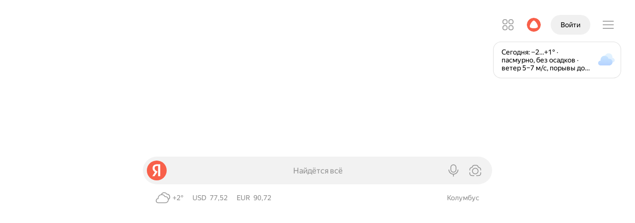

--- FILE ---
content_type: text/html; charset=UTF-8
request_url: https://ya.ru/
body_size: 92758
content:
<!doctype html><html lang="ru" class="Theme Theme_color_morda-default Theme_root_morda-desktop document_neuro-redesign_yes document_headline-services_yes document_informers_redesign_yes document_services-suggest_yes i-ua_js_no i-ua_inlinesvg_yes"><head xmlns:og="http://ogp.me/ns#"><meta charSet="UTF-8"/><title>Яндекс — быстрый поиск в интернете</title><link rel="apple-touch-icon" href="https://yastatic.net/s3/home-static/_/nova/CZdA_knb.png" sizes="76x76"/><link rel="apple-touch-icon" href="https://yastatic.net/s3/home-static/_/nova/DP8egjGw.png" sizes="120x120"/><link rel="apple-touch-icon" href="https://yastatic.net/s3/home-static/_/nova/G1Rt0YW3.png" sizes="152x152"/><link rel="apple-touch-icon" href="https://yastatic.net/s3/home-static/_/nova/DGq8Zi-m.png" sizes="180x180"/><link rel="alternate" type="application/rss+xml" title="Блог Яндекса" href="https://yandex.ru/blog/company/rss"/><link rel="search" href="//yandex.ru/opensearch.xml" title="Яндекс" type="application/opensearchdescription+xml"/><link rel="manifest" href="/portal/front/resources/desktop/manifest-ru.json" crossorigin="use-credentials"/><link rel="canonical" href="https://ya.ru"/><link rel="alternate" href="https://ya.ru/" hrefLang="ru"/><link rel="alternate" href="https://ya.ru/" hrefLang="ru-RU"/><link rel="alternate" href="https://yandex.by/" hrefLang="be"/><link rel="alternate" href="https://yandex.by/" hrefLang="ru-BY"/><link rel="alternate" href="https://yandex.kz/" hrefLang="kk"/><link rel="alternate" href="https://yandex.kz/" hrefLang="ru-KZ"/><link rel="alternate" href="https://yandex.uz/" hrefLang="uz"/><link rel="alternate" href="https://yandex.uz/" hrefLang="ru-UZ"/><link rel="alternate" href="https://yandex.com.tr/" hrefLang="tr"/><link rel="alternate" href="https://yandex.com/" hrefLang="en"/><link rel="alternate" href="https://yandex.com/" hrefLang="x-default"/><link rel="shortcut icon" href="https://yastatic.net/s3/home-static/_/nova/Cus9nmCn.png" sizes="16x16"/><link rel="shortcut icon" href="https://yastatic.net/s3/home-static/_/nova/B5CxuyJ3.png" sizes="32x32"/><link rel="shortcut icon" href="https://yastatic.net/s3/home-static/_/nova/Bbcs5LWW.png" sizes="192x192"/><meta name="referrer" content="origin"/><meta name="description" content="Яндекс, найдётся всё: сайты, изображения, музыка, товары. Решайте любые задачи — от повседневных вопросов до научной работы. Можно искать текстом, голосом или по картинке."/><meta name="msvalidate.01" content="0A9E50D4F67EA7BB8CB934F63C41A83C"/><meta property="fb:app_id" content="1524984910954255"/><meta property="og:title" content="Яндекс"/><meta property="og:description" content="Найдётся всё"/><meta property="og:url" content="https://ya.ru"/><meta property="og:type" content="website"/><meta property="og:site_name" content="Яндекс"/><meta property="og:locale" content="ru_RU"/><meta property="og:image" content="https://yastatic.net/s3/home/logos/opengraph-image.png"/><meta property="twitter:image" content="https://yastatic.net/s3/home/logos/opengraph-image.png"/><meta property="twitter:card" content="summary_large_image"/><meta property="og:image:width" content="1200"/><meta property="og:image:height" content="630"/><meta property="og:locale:alternate" content="be_BY"/><meta property="og:locale:alternate" content="kk_KZ"/><meta property="og:locale:alternate" content="tt_RU"/><meta property="og:locale:alternate" content="uk_UA"/><meta property="og:locale:alternate" content="uz_UZ"/><meta property="og:locale:alternate" content="en_US"/><script nonce="qOtG1JqPZ2GLOgOft2OHwA==" data-source="nova">(function(){(function(r,s){if(r.Ya=r.Ya||{},Ya.Rum)throw new Error("Rum: interface is already defined");var i=r.performance,m=i&&i.timing&&i.timing.navigationStart||Ya.startPageLoad||+new Date,u=r.requestAnimationFrame,f=function(){},e=Ya.Rum={_defTimes:[],_defRes:[],_countersToExposeAsEvents:["2325","2616.85.1928","react.inited"],enabled:!!i,version:"6.1.18",vsStart:document.visibilityState,vsChanged:!1,vsChangeTime:1/0,_deltaMarks:{},_markListeners:{},_onComplete:[],_onInit:[],_unsubscribers:[],_eventLisneters:{},_settings:{},_vars:{},init:function(t,n){e._settings=t,e._vars=n},getTime:i&&i.now?function(){return i.now()}:Date.now?function(){return Date.now()-m}:function(){return new Date-m},time:function(t){e._deltaMarks[t]=[e.getTime()]},timeEnd:function(t,n){var o=e._deltaMarks,c=o[t];!c||c.length===0||c.push(e.getTime(),n)},sendTimeMark:function(t,n,o,c){n===s&&(n=e.getTime()),e.emit({metricName:"defTimes",data:[t,n,c]}),e.mark(t,n)},sendDelta:function(t,n,o,c){var d=e._deltaMarks;if(!d[t]&&typeof n<"u"){var _;c&&c.originalEndTime?_=c.originalEndTime:_=e.getTime(),d[t]=[_-n,_,o]}},sendResTiming:function(t,n){e.emit({metricName:"defRes",data:[t,n]})},sendRaf:function(t){var n=e.getSetting("forcePaintTimeSending");if(!(!u||!n&&!e.isTimeAfterPageShow(e.getTime()))){var o="2616."+t;u(function(){e.getSetting("sendFirstRaf")&&e.sendTimeMark(o+".205"),u(function(){e.sendTimeMark(o+".1928")})})}},isVisibilityChanged:function(){return e.vsStart&&(e.vsStart!=="visible"||e.vsChanged)},isTimeAfterPageShow:function(t){return e.vsStart==="visible"?!0:e.vsChangeTime<t},mark:i&&i.mark?function(t,n){i.mark(t+(n?": "+n:""))}:function(){},getSetting:function(t){var n=e._settings[t];return n===null?null:n||""},on:function(t,n){if(typeof n=="function")return(e._markListeners[t]=e._markListeners[t]||[]).push(n),function(){if(e._markListeners[t]){var o=e._markListeners[t].indexOf(n);o>-1&&e._markListeners[t].splice(o,1)}}},noop:f,sendTrafficData:f,finalizeLayoutShiftScore:f,finalizeLargestContentfulPaint:f,getLCPAdditionalParams:f,getCLSAdditionalParams:f,getINPAdditionalParams:f,getImageGoodnessAdditionalParams:f,_eventListeners:{},_eventsBuffer:{},subscribe:function(t,n){if(e.getSetting("noEvents"))return;this._eventLisneters[t]=this._eventLisneters[t]||new Set,this._eventLisneters[t].add(n);function o(){this.unsubscribe(t,n)}return o.bind(this)},unsubscribe:function(t,n){this._eventLisneters[t].delete(n)},emit:function(t){var n=20;if(!e.getSetting("noEvents")){var o=e.getSetting("eventsLimits")&&e.getSetting("eventsLimits")[t.metricName],c=o||n;this._eventLisneters[t.metricName]&&this._eventLisneters[t.metricName].forEach(function(d){d(t)}),this._eventsBuffer[t.metricName]=this._eventsBuffer[t.metricName]||[],this._eventsBuffer[t.metricName].push(t),this._eventsBuffer[t.metricName].length>c&&(this._eventsBuffer[t.metricName].length=Math.floor(c/2))}},getBufferedEvents:function(t){var n=this._eventsBuffer,o={};return Object.keys(n).forEach(function(c){t.indexOf(c)!==-1&&(o[c]=n[c])}),o},clearEvents:function(t){this._eventsBuffer[t]&&(this._eventsBuffer[t].length=0)}};function l(){Ya.Rum.vsChanged=!0,Ya.Rum.vsChangeTime=e.getTime(),removeEventListener("visibilitychange",l)}addEventListener("visibilitychange",l),e._onVisibilityChange=l})(window);Ya.Rum.observeDOMNode=window.IntersectionObserver?function(r,s,i){var m=this,u=Ya.Rum.getSetting("forcePaintTimeSending");function f(){if(!(!u&&m.isVisibilityChanged())){var e=typeof s=="string"?document.querySelector(s):s;e?new IntersectionObserver(function(l,t){!u&&m.isVisibilityChanged()||(Ya.Rum.sendTimeMark(r),t.unobserve(e))},i).observe(e):setTimeout(f,100)}}f()}:function(){};(function(){if(window.PerformanceLongTaskTiming){let f=function(){var e=Ya.Rum._tti={events:[],loafEvents:i?[]:void 0,eventsAfterTTI:[],fired:!1,observer:new PerformanceObserver(function(l){var t=l.getEntriesByType("longtask"),n=l.getEntriesByType("long-animation-frame");e.events=s(e.events,t),i&&(e.loafEvents=s(e.loafEvents,n)),e.fired&&(e.eventsAfterTTI=s(e.eventsAfterTTI,t))})};e.observer.observe({entryTypes:m}),Ya.Rum._unsubscribers&&Ya.Rum._unsubscribers.push(function(){e.observer.disconnect()})};var u=f,r=300,s=function(e,l){return e=e.concat(l),e.length>r&&(e=e.slice(e.length-r)),e},i=typeof PerformanceLongAnimationFrameTiming<"u",m=i?["longtask","long-animation-frame"]:["longtask"];f(),Ya.Rum._onInit.push(f)}})();(function(){var r=Ya.Rum,s=42,i=4e4,m=15,u=[],f,e,l,t="\r\n",n=r.getSetting("countersInitialDelay")||0;if(n){let g=function(){removeEventListener("visibilitychange",a),clearTimeout(o),n=0,d()},a=function(){document.hidden&&g()};var y=g,E=a,o;o=setTimeout(g,n),addEventListener("visibilitychange",a)}function c(){e=r.getSetting("clck"),l=r.getSetting("beacon"),s=r.getSetting("maxBatchCounters")||s,i=r.getSetting("maxBatchLength")||i,m=r.getSetting("countersBatchTimeout")||m}r.send=function(g,a,v,h,b,T,S,R){c(),B(r.getSetting("reqid"),S,a,b,r.getSetting("slots"),r.getSetting("experiments"),v)};function d(){if(!e||!u.length){u.length=0;return}for(var g=0,a=0,v=0;a<u.length&&v<=i&&g<s;a++)v+=(a?t.length:0)+u[a].length,v<=i&&g++;var h=u.splice(0,g);_(e,h.join(t)),u.length&&(f=setTimeout(d,m))}function _(g,a){var v=navigator.sendBeacon&&l,h=v&&navigator.sendBeacon(g,a);if(!h){var b=!!r.getSetting("sendCookie"),T=new XMLHttpRequest;T.open("POST",g),T.withCredentials=b,T.send(a)}}function B(g,a,v,h,b,T,S,R,w,P){clearTimeout(f);var L=[g?"/reqid="+g:"",a?"/"+a.join("/"):"",v?"/path="+v:"",h?"/events="+h:"",b?"/slots="+b.join(";"):"",T?"/experiments="+T.join(";"):"",S?"/vars="+S:"","/cts="+new Date().getTime(),"","/*"].join("");if(L.length>i){typeof console<"u"&&console.error&&console.error("Counter length "+L.length+" is more than allowed "+i,L);return}u.push(L),n||(C()?d():f=setTimeout(d,m))}function C(){if(u.length>=s)return!0;for(var g=0,a=0;a<u.length;a++)if(g+=(a?t.length:0)+u[a].length,g>=i)return!0;return!1}})();const k=window.Ya&&Ya.Rum;k!=null&&k.enabled&&(k.getLCPAdditionalParams=function(r){const s={},i=r.element;if(i){s["-className"]=encodeURIComponent(i.className),s["-tagName"]=i.tagName.toLowerCase();const m=i.getBoundingClientRect();s["-width"]=m.width,s["-height"]=m.height}return r.size&&(s["-size"]=r.size),s});
})();</script><script nonce="qOtG1JqPZ2GLOgOft2OHwA==" data-source="nova">(function(){(function(){var u=Ya.Rum,L=function(n,e,t){var r,i;return{sendReport:function(g){e.value>=0&&(g||t)&&(i=e.value-(r||0),(i||r===void 0)&&(r=e.value,e.delta=i,n(e)))},resetReport:function(){return r=void 0}}},P=function(){return"v3-".concat(Date.now(),"-").concat(Math.floor(Math.random()*(9e12-1))+1e12)},x=function(){var n;if((n=performance)!==null&&n!==void 0&&n.navigation){var e=performance.timing,t=performance.navigation.type,r={entryType:"navigation",startTime:0,type:t==2?"back_forward":t===1?"reload":"navigate"};for(var i in e)i!=="navigationStart"&&i!=="toJSON"&&(r[i]=Math.max(e[i]-e.navigationStart,0));return r}},w=function(){return window.__WEB_VITALS_POLYFILL__?window.performance&&(performance.getEntriesByType&&performance.getEntriesByType("navigation")[0]||x()):window.performance&&performance.getEntriesByType&&performance.getEntriesByType("navigation")[0]},O=function(){var n=w();return n&&n.activationStart||0},A=function(n,e){var t=w(),r="navigate";return t&&(document.prerendering||O()>0?r="prerender":document.wasDiscarded?r="restore":t.type&&(r=t.type.replace(/_/g,"-"))),{name:n,value:typeof e>"u"?-1:e,rating:"good",delta:0,entries:[],id:P(),navigationType:r}},C=function(n,e,t){var r=arguments.length>3&&arguments[3]!==void 0?arguments[3]:!0;try{if(PerformanceObserver.supportedEntryTypes.includes(n)){var i=new PerformanceObserver(function(c){Promise.resolve().then(function(){e(c.getEntries())})});return i.observe(Object.assign({type:n,buffered:r},t||{})),i}}catch(c){}},b=0,S=1/0,I=0,D=function(n){n.forEach(function(e){e.interactionId&&(S=Math.min(S,e.interactionId),I=Math.max(I,e.interactionId),b=I?(I-S)/7+1:0)})},N,E=function(){var n=window.performance||{};return N?b:n.interactionCount||0},F=function(){var n=window.performance||{};"interactionCount"in n||N||(N=C("event",D,{type:"event",buffered:!0,durationThreshold:0}))},B=function(n){document.prerendering?addEventListener("prerenderingchange",function(){return n()},!0):n()},V=0,d,j=function(){return E()-V},R=10,f=[],T={},_=function(n){var e=f[f.length-1],t=T[n.interactionId];if(t||f.length<R||n.duration>e.latency){if(t)t.entries.push(n),t.latency=Math.max(t.latency,n.duration);else{var r={id:n.interactionId,latency:n.duration,entries:[n]};T[r.id]=r,f.push(r)}f.sort(function(i,c){return c.latency-i.latency}),f.splice(R).forEach(function(i){delete T[i.id]})}},z=function(){f=[],T={},d.value=-1,d.delta=0,d.entries=[],d.id=P()},q=function(){var n=Math.min(f.length-1,Math.floor(j()/50));return f[n]},K=function(n,e){var t,r=function(){},i=function(){return t};return e=e||{},B(function(){var c;F(),d=A("INP");var g=function(y){y.forEach(function(p){if(p.interactionId&&_(p),p.entryType==="first-input"){var v=!f.some(function(l){return l.entries.some(function(M){return p.duration===M.duration&&p.startTime===M.startTime})});v&&_(p)}});var o=q();if(o&&o.latency!==d.value){var h;d.value=o.latency,d.entries=o.entries,(h=e)!==null&&h!==void 0&&h.reportSlowestINP&&f.length&&(d.extra=f[0]),r()}},m=C("event",g,{durationThreshold:(c=e.durationThreshold)!==null&&c!==void 0?c:40},!0);t=L(n,d,e.reportAllChanges),r=t.sendReport,m&&"PerformanceEventTiming"in window&&"interactionId"in PerformanceEventTiming.prototype&&m.observe({type:"first-input",buffered:!0})}),i};(function(){var a,n,e=void 0,t=u._addListener||addEventListener,r=u.getSetting("minInpDuration")||40,i=K(function(s){if(e={value:s.value,params:{entriesCount:s.entries.length,interactionsCount:E()},opts:{},entry:null},u.getSetting("reportSlowestINP")&&s.extra&&s.extra.entries){e.params.longestValue=s.extra.latency;var y=s.extra.entries.reduce(function(v,l){return l.duration>v.duration?l:v},{duration:0});e.params.longestSelector=u.getSelector(y.target)}if(s.entries.length){var o=s.entries[0],h=0;s.entries.forEach(function(v){var l=v.processingEnd-v.processingStart;h+=l,(v.duration>o.duration||v.duration===o.duration&&l>o.processingEnd-o.processingStart)&&(o=v)}),e.params.name=o.name,e.params.js=h,e.params.processTime=o.processingEnd-o.processingStart,e.opts.originalEndTime=o.startTime+o.duration,e.entry=o,o.target&&u.getSelector&&(e.params.target=u.getSelector(o.target));var p=u.getINPAdditionalParams(o);p&&(e.params=Object.assign(e.params,p))}u.emit({metricName:"inp-debug",value:e.value,params:{entry:e.entry}})},{durationThreshold:r,reportAllChanges:!0,reportSlowestINP:u.getSetting("reportSlowestINP")});function c(){i().resetReport(),z(),n=void 0,e=void 0,a=!1}function g(s){a||(i().sendReport(!0),!(e===void 0||n===e.value)&&(s&&e.opts&&(e.opts.force=!0),u.getSetting("enableContinuousCollection")||(a=!0),n=e.value,u.sendDelta("inp",e.value,e.params,e.opts),u.emit({metricName:"inp-debug",value:e.value,params:{entry:e.entry,isFinalized:a}})))}function m(s){(s.type==="pagehide"||s.type==="beforeunload"||document.visibilityState==="hidden")&&g(!0)}t("visibilitychange",m,!0),t("pagehide",m,!0),t("beforeunload",m,!0),u.finalizeINP=g,u.resetINP=c,u._onComplete.push(g),u._onComplete.push(c)})()})();
})();</script><script nonce="qOtG1JqPZ2GLOgOft2OHwA==" data-source="nova">Ya.Rum.init({"beacon":true,"clck":"https://ya.ru/clck/click","reqid":"1769073926777776-11721848430995323587-balancer-l7leveler-kubr-yp-vla-135-BAL","slots":[""],"longTaskMetric":true,"scrollMetric":true,"scrollLatencyMetric":true,"sendAutoResTiming":true,"sendLongAnimationFrames":true}, {"143":"28.15.2048.523","287":20815,"1961":0,"1964":0,"1965":0,"-project":"morda","-page":"desktop.yaru","-platform":"desktop","-env":"production","-version":"2026-01-21-1045","-blocker":"","-additional":"{\"instance\":\"\"}"});(function(){(function(o){if(!(o.Ya&&Ya.Rum))throw new Error("Rum: interface is not defined");var t=Ya.Rum;t.getSetting=function(l){var _=t._settings[l];return _===null?null:_||""}})(typeof self<"u"?self:window);(function(o,t){var l="690.2354",_="690.2361",g="690.2854",f="690.2609",u=1e3,v=100,c=100,d=100,h=100,m=10,P=10,M=10,R={client:[l,u,h,0],uncaught:[_,v,m,0],external:[g,c,P,0],script:[f,d,M,0]},y={};t.ERROR_LEVEL={INFO:"info",DEBUG:"debug",WARN:"warn",ERROR:"error",FATAL:"fatal"},t._errorSettings={clck:"https://yandex.ru/clck/click",beacon:!0,project:"unknown",page:"",env:"",experiments:[],additional:{},platform:"",region:"",dc:"",host:"",service:"",level:"",version:"",yandexuid:"",loggedin:!1,coordinates_gp:"",referrer:!0,preventError:!1,unhandledRejection:!1,traceUnhandledRejection:!1,uncaughtException:!0,debug:!1,limits:{},silent:{},filters:{},pageMaxAge:10*24*60*60*1e3,initTimestamp:+new Date};var x=!1;t.initErrors=function(e){var n=p(t._errorSettings,e);x||(n.uncaughtException&&Y(),n.unhandledRejection&&n.traceUnhandledRejection&&t._traceUnhandledRejection&&t._traceUnhandledRejection(),x=!0)},t.updateErrors=function(e){p(t._errorSettings,e)},t.updateAdditional=function(e){t._errorSettings.additional=p(t._errorSettings.additional||{},e)},t._handleError=function(e,n,r){var i=t._errorSettings;i.preventError&&e.preventDefault&&e.preventDefault();var a,s;if(n)a=e,s="client";else{a=t._normalizeError(e),s=a.type;var E=i.onError;typeof E=="function"&&E(a);var L=i.transform;if(typeof L=="function"&&(a=L(a)),!a)return;a.settings&&(r=a.settings)}var F=+new Date,N=i.initTimestamp,A=i.pageMaxAge;if(!(A!==-1&&N&&N+A<F)){var S=R[s][1];typeof i.limits[s]=="number"&&(S=i.limits[s]);var b=R[s][2];typeof i.silent[s]=="number"&&(b=i.silent[s]);var I=R[s][3];if(I<S||S===-1){a.path=R[s][0];var D=t._getErrorData(a,{silent:I<b||b===-1?"no":"yes",isCustom:!!n},p(p({},i),r)),O=(function(j){y[a.message]=!1,t._sendError(j.path,j.vars),R[s][3]++}).bind(this,D);if(typeof i.throttleSend>"u")O();else{if(y[a.message])return;y[a.message]=!0,setTimeout(O,i.throttleSend)}}}},t._getReferrer=function(e){var n=e.referrer,r=typeof n;if(r==="function")return n();if(r==="string"&&n)return n;if(n!==!1)return o.location?o.location.href:void 0},t.getErrorSetting=function(e){return t._errorSettings[e]},t._buildExperiments=function(e){return e instanceof Array?e.join(";"):""},t._buildAdditional=function(e,n){var r="";try{var i=p(p({},e),n);Object.keys(i).length!==0&&(r=JSON.stringify(i))}catch(a){}return r},t._getErrorData=function(e,n,r){n=n||{};var i=t._buildExperiments(r.experiments),a=t._buildAdditional(r.additional,e.additional),s={"-stack":e.stack,"-url":e.file,"-line":e.line,"-col":e.col,"-block":e.block,"-method":e.method,"-msg":e.message,"-env":r.env,"-external":e.external,"-externalCustom":e.externalCustom,"-project":r.project,"-service":e.service||r.service,"-page":e.page||r.page,"-platform":r.platform,"-level":e.level,"-experiments":i,"-version":r.version,"-region":r.region,"-dc":r.dc,"-host":r.host,"-yandexuid":r.yandexuid,"-loggedin":r.loggedin,"-coordinates_gp":e.coordinates_gp||r.coordinates_gp,"-referrer":t._getReferrer(r),"-source":e.source,"-sourceMethod":e.sourceMethod,"-type":n.isCustom?e.type:"","-additional":a,"-adb":k(Ya.blocker)||k(r.blocker),"-cdn":o.YaStaticRegion,"-ua":navigator.userAgent,"-silent":n.silent,"-ts":+new Date,"-init-ts":r.initTimestamp};return r.debug&&o.console&&console[console[e.level]?e.level:"error"]("[error-counter] "+e.message,s,e.stack),{path:e.path,vars:s}};function p(e,n){for(var r in n)n.hasOwnProperty(r)&&(e[r]=n[r]);return e}t._baseNormalizeError=function(e){e=e||{};var n=e.error,r=e.filename||e.fileName||"",i=n&&n.stack||e.stack||"",a=e.message||"",s=n&&n.additional||e.additional;return{file:r,line:e.lineno||e.lineNumber,col:e.colno||e.colNumber,stack:i,message:a,additional:s}},t._normalizeError=function(e){var n=t._baseNormalizeError(e),r="uncaught",i=t._isExternalError(n.file,n.message,n.stack),a="",s="";return i.hasExternal?(r="external",a=i.common,s=i.custom):/^Script error\.?$/.test(n.message)&&(r="script"),n.external=a,n.externalCustom=s,n.type=r,n},t._createVarsString=function(e){var n=[];for(var r in e)e.hasOwnProperty(r)&&(e[r]||e[r]===0)&&n.push(r+"="+encodeURIComponent(e[r]).replace(/\*/g,"%2A"));return n.join(",")};function k(e){return typeof e=="boolean"&&(e=+e),typeof e=="number"?e+"":null}t._sendError=function(e,n){t.send(null,e,t._createVarsString(n),null,null,null,null)};var T=function(e){t._handleError(e,!1)},U=function(e){var n=e.target;if(n){var r=n.srcset||n.src;if(r||(r=n.href),!!r){var i=n.tagName||"UNKNOWN";t.logError({message:i+" load error",additional:{src:r}})}}};t._parseTraceablePromiseStack=function(){};function Y(){var e=t._errorSettings;if(o.addEventListener)o.addEventListener("error",T),e.resourceFails&&o.addEventListener("error",U,!0),"Promise"in o&&e.unhandledRejection&&o.addEventListener("unhandledrejection",function(r){var i=r.reason,a,s,E={};i&&(i.stack&&i.message?(a=i.message,s=i.stack):(a=String(i),s=t._parseTraceablePromiseStack(r.promise),a==="[object Event]"?a="event.type: "+i.type:a==="[object Object]"&&(E.unhandledObject=i)),i.target&&i.target.src&&(E.src=i.target.src),T({message:"Unhandled rejection: "+a,stack:s,additional:E}))});else{var n=o.onerror;o.onerror=function(r,i,a,s,E){T({error:E||new Error(r||"Empty error"),message:r,lineno:a,colno:s,filename:i}),n&&n.apply(this,arguments)}}}})(typeof self<"u"?self:window,Ya.Rum);(function(o){var t={url:{0:/(miscellaneous|extension)_bindings/,1:/^chrome:/,2:/kaspersky-labs\.com\//,3:/^(?:moz|chrome|safari)-extension:\/\//,4:/^file:/,5:/^resource:\/\//,6:/webnetc\.top/,7:/local\.adguard\.com/},message:{0:/__adgRemoveDirect/,1:/Content Security Policy/,2:/vid_mate_check/,3:/ucapi/,4:/Access is denied/i,5:/^Uncaught SecurityError/i,6:/__ybro/,7:/__show__deepen/,8:/ntp is not defined/,9:/Cannot set property 'install' of undefined/,10:/NS_ERROR/,11:/Error loading script/,12:/^TypeError: undefined is not a function$/,13:/__firefox__\.(?:favicons|metadata|reader|searchQueryForField|searchLoginField)/},stack:{0:/(?:moz|chrome|safari)-extension:\/\//,1:/adguard.*\.user\.js/i}};function l(f,u,v){var c=o._errorSettings.filters||{},d={url:(f||"")+"",message:(u||"")+"",stack:(v||"")+""},h=g(d,t),m=g(d,c);return{common:h,custom:m,hasExternal:!!(h||m)}}function _(f,u){if(!(!f||!u)){var v=[];for(var c in u)if(u.hasOwnProperty(c)){var d=u[c];typeof d=="string"&&(d=new RegExp(d)),d instanceof RegExp&&d.test(f)&&v.push(c)}return v.join("_")}}function g(f,u){var v=[],c;for(var d in t)t.hasOwnProperty(d)&&(c=_(f[d],u[d]),c&&v.push(d+"~"+c));return v.join(";")}o._isExternalError=l})(Ya.Rum);(function(){(function(o){o.logError=function(t,l,_){t=t||{},(typeof l=="string"||typeof l>"u")&&(l=new Error(l),l.justCreated=!0);var g=t.message||"",f=o._baseNormalizeError(l);f.message&&!t.ignoreErrorMessage&&(g&&(g+="; "),g+=f.message),f.message=g||"Empty error";for(var u=["service","source","type","block","additional","level","page","method","sourceMethod","coordinates_gp"],v=0;v<u.length;v++){var c=u[v];t[c]?f[c]=t[c]:l&&l[c]&&(f[c]=l[c])}o._handleError(f,!0,_)}})(Ya.Rum)})();(function(){(function(o){o.logAjaxError=function(t,l,_,g){t.type="network",t.additional=t.additional||{},_==="timeout"?t.additional.timeout=1:l.status&&(t.additional.status=l.status),o.logError(t,g)}})(Ya.Rum)})();const C={"additional":{"instance":""},"dc":"sas","env":"production","filters":{"url":{"0":"suggest-ya.cgi","1":"u.c.b.r.o.w.s.e.r"},"message":{}},"limits":{"client":1000},"loggedin":false,"preventError":false,"project":"morda","region":20815,"silent":{"external":3},"throttleSend":0,"unhandledRejection":true,"version":"2026-01-21-1045","yandexuid":"4953235871769073926","blocker":false,"platform":"desktop","page":"desktop.yaru"};C.transform=o=>o;window.Ya.Rum.initErrors(C);
})();</script><script nonce="qOtG1JqPZ2GLOgOft2OHwA==" data-source="nova">(function(){(()=>{try{if(document.documentElement.className.indexOf("i-ua_browser_msie")!==-1)return;window.home=window.home||{},home.skinValue="system",window.Ya=window.Ya||{},window.Ya.skinMode="system";const t=window.matchMedia("(prefers-color-scheme: dark)"),i=window.matchMedia("(prefers-color-scheme: force-dark)"),e=()=>{var n;const a=home.skinIsDark=i.matches||home.skinValue==="dark"||home.skinValue==="system"&&t.matches;document.documentElement.classList.toggle("document_dark_yes",a),document.documentElement.classList.toggle("i-ua_skin_dark",a),document.dispatchEvent(new Event("skin-changed"));const s=a?"dark":"light";window.Ya.skin=s,(n=window.Ya.reactBus)==null||n.emit("skin_change",s),window.dispatchEvent(new CustomEvent("skin_change",{detail:s}))};window.home.setSkin=n=>{home.skinValue=n,e()};try{t.addEventListener("change",e),i.addEventListener("change",e)}catch(n){try{t.addEventListener("change",e)}catch(a){}}e()}catch(t){}})();
})();</script><script nonce="qOtG1JqPZ2GLOgOft2OHwA==" data-source="nova">(function(){(function(){if(document&&document.documentElement){const e=document.documentElement;e.className=e.className.replace("i-ua_js_no","i-ua_js_yes")}})();
})();</script><style data-source="nova">@font-face{font-display:optional;font-family:YS Text Home;font-stretch:normal;font-style:normal;font-weight:400;src:url(//yastatic.net/s3/home/fonts/ys/4/text-regular.woff2) format("woff2"),url(//yastatic.net/s3/home/fonts/ys/4/text-regular.woff) format("woff")}@font-face{font-display:optional;font-family:YS Text Home;font-stretch:normal;font-style:normal;font-weight:500;src:url(//yastatic.net/s3/home/fonts/ys/4/text-medium.woff2) format("woff2"),url(//yastatic.net/s3/home/fonts/ys/4/text-medium.woff) format("woff")}@font-face{font-display:optional;font-family:YS Text Home;font-stretch:normal;font-style:normal;font-weight:700;src:url(//yastatic.net/s3/home/fonts/ys/4/text-bold.woff2) format("woff2"),url(//yastatic.net/s3/home/fonts/ys/4/text-bold.woff) format("woff")}html[lang]{font-family:YS Text Home,-apple-system,BlinkMacSystemFont,Arial,Helvetica,Arial Unicode MS,sans-serif;font-feature-settings:"liga","kern"}</style><style data-source="nova">@font-face{font-family:ArialRub;src:url(https://yastatic.net/s3/home-static/_/nova/DWsjnpFG.eot);src:url(https://yastatic.net/s3/home-static/_/nova/DWsjnpFG.eot?#iefix) format("embedded-opentype"),url(https://yastatic.net/s3/home-static/_/nova/FY50Y4-D.woff) format("woff"),url(https://yastatic.net/s3/home-static/_/nova/DxRzxVha.ttf) format("truetype");unicode-range:u+20bd}</style><script id="esBridge-state" nonce="qOtG1JqPZ2GLOgOft2OHwA==" type="application/json" data-source="nova">{"map":{"entry-------packages-depot-components-IframeTune-index.js":[{"hash":"63bac5f5cc79d0a2a2a4e64ddcb07671.css","name":"shared-4F6KQFQjlJ8NugxyMX9TpzQeg8ciMMEvUX5y3DBWI4Y.BP3zixos.css"},{"hash":"6d3a29b3b7ecbdaaa9bd8d3067d409ff.css","name":"shared-MasLfC-Z44s5WFIRIyp6IKe4GTmSfuVCATzl76QK_fk.PansPJfJ.css"},{"hash":"aa04cdee8129df0b07363e65c3e8f1c9.css","name":"shared-tNJHMtAYPdoS-x1lW_75e4jljkMo0879-4ayvXzpZHg.B6U34hL5.css"},{"hash":"2795630358914ff7fb7851068b7cb5bf.css","name":"entry-------packages-depot-components-IframeTune-index.6NfH34Kx.css"},{"hash":"432a05b4883266413e7e9aaf2775a720b60fe70eea7dc2089bc316333052a2e8.js","name":"shared-fljoZ8HPOh05Q_3lqx76EHas83tAZUeF3G5ZfUY6yx4.js"},{"hash":"7d7911dd86c1f6faac92497be79aad80f7cf9875f22ef167852d05704df797fe.js","name":"shared-4F6KQFQjlJ8NugxyMX9TpzQeg8ciMMEvUX5y3DBWI4Y.js"},{"hash":"5cf8898940e02b5222fd68aef58701116d1fbf5a603dea710909539ed40a522a.js","name":"shared-MasLfC-Z44s5WFIRIyp6IKe4GTmSfuVCATzl76QK_fk.js"},{"hash":"ba422f695f6da0177167ad0903f82e72b7aaa766086d3fdb47974ec3c2bcbf5f.js","name":"shared-unkPeiQvHpJsmMcjm0Z1Pi0cVnYjWo35uaSuLywTRv4.js"},{"hash":"e143c2e9b80219c1eb7ac2df3394a57c4ccdf5565fc6b4d926010f5957948797.js","name":"shared-9gA5qAJykgcCbDxpOPdjwz43oQCCYV-zoxRFjOCGtTY.js"},{"hash":"2ce7a9fc98b9f1d9eb38d6c549f6c585b94b9bb0dbdc269b46327cd6272fd700.js","name":"shared-tNJHMtAYPdoS-x1lW_75e4jljkMo0879-4ayvXzpZHg.js"},{"hash":"7cbb36bf2491edcee40aa35c47592d076b1835d55cf08a78a70c105fca661ab9.js","name":"entry-------packages-depot-components-IframeTune-index.js"}],"entry-------packages-depot-components-ReviewFormAlert--Form-index.js":[{"hash":"4e4e836270ecc778017ea669daa0ca2f.css","name":"shared-_2k-t2Vfa4k4v1W8WHsMQq-1t-AF40-1r3EOpjDkTDI.mCs88YPg.css"},{"hash":"60ea4b94604e98ee4a78f851d3627dc4.css","name":"shared-GEzjg7_9Q_C7aQb7e_JpBeJaIiwGDT4QavqouAx1S8M.BrTfR5SQ.css"},{"hash":"834fef93e2d9e978343c6fdf5bbd5ee2.css","name":"shared-EHi0aKqg1rpwduvfSTSQUtGhexY5M2UobIxvGWxntRw.D1--6LzV.css"},{"hash":"502eaa3b8e36e9aa7a44c517d46b795a.css","name":"shared-fLRMxeDP0beoCDfgTq7A2-yI5PovzlYnxGUYLr-bbb4.CNSrKZ8A.css"},{"hash":"0079c342277c73965a3d36516b2d3740.css","name":"entry-------packages-depot-components-ReviewFormAlert--Form-index.DosFu5LB.css"},{"hash":"1ef128bbcbc2d954f38e00cbb41ba0128b134642f29d580f178461865fe18aa0.js","name":"shared-b0lyM2RzvSQrwtO5B1reaAKhweVEWJUUFcHBrNsd9Mw.js"},{"hash":"f95476cee335053674181e791c832f0ca9240d054cc73f92be1d51adc3ac9fcc.js","name":"shared-_2k-t2Vfa4k4v1W8WHsMQq-1t-AF40-1r3EOpjDkTDI.js"},{"hash":"7881f9313961bdee7694e060f650a02b191e00526e92c87e32cef80484867dfe.js","name":"shared-um5xkQ4ONRnmfXpQpIhnrlWjW3Oh92Tyax1uVaK-QoY.js"},{"hash":"432a05b4883266413e7e9aaf2775a720b60fe70eea7dc2089bc316333052a2e8.js","name":"shared-fljoZ8HPOh05Q_3lqx76EHas83tAZUeF3G5ZfUY6yx4.js"},{"hash":"c1d3f43342465a5124a191975e5fdf1778fab22b0000a10f2c64fe52d4e86c00.js","name":"shared-GEzjg7_9Q_C7aQb7e_JpBeJaIiwGDT4QavqouAx1S8M.js"},{"hash":"e54334552e418995f9eb4d3ded3165b0f8c6a50187104bbe59b79abaeba12fce.js","name":"shared-EHi0aKqg1rpwduvfSTSQUtGhexY5M2UobIxvGWxntRw.js"},{"hash":"6053627c851e57fa2bbaf711c3040e213533a9cfec9b7223782517e636c11308.js","name":"shared-D5owTrRy_FFf5rp32BWqWmm-5ro2I7G96jZxn-mCDgo.js"},{"hash":"b851c2462d7eb99a7da1e17ac6b981597e54ee956c7182c6a4215d3026af0b66.js","name":"shared-Ef1BwLxD07T8Vx6P6byVlmL8zHLmmEmvZ_8dPwfaZvA.js"},{"hash":"3051d160dba3e80cb845efc93bddfe3a074e86fd61072970de707f4ae867a423.js","name":"shared-fLRMxeDP0beoCDfgTq7A2-yI5PovzlYnxGUYLr-bbb4.js"},{"hash":"3da4b86b8e7fa2e12a1415cf075ac4cc10e805f580ef7455319bcf95cb22998a.js","name":"entry-------packages-depot-components-ReviewFormAlert--Form-index.js"}],"entry-------packages-depot-components-ReviewTooltip-ReviewTooltip.js":[{"hash":"d3ee8e527910b6f5526c184dccdef7b5.css","name":"shared-Alf8lL6z3kMsvlG3C320Z9jxtQKSJEu-t2PFo9gZtjo.BL0mtDBq.css"},{"hash":"fc4842d0916e546d11e7fa3faad85a1d.css","name":"entry-------packages-depot-components-ReviewTooltip-ReviewTooltip.ke8MQICb.css"},{"hash":"ba422f695f6da0177167ad0903f82e72b7aaa766086d3fdb47974ec3c2bcbf5f.js","name":"shared-unkPeiQvHpJsmMcjm0Z1Pi0cVnYjWo35uaSuLywTRv4.js"},{"hash":"827c60c2c8fc873ecbc0240289ee8e3a107579903ce1ccdfceaf0ade92e11a7d.js","name":"shared-Alf8lL6z3kMsvlG3C320Z9jxtQKSJEu-t2PFo9gZtjo.js"},{"hash":"432a05b4883266413e7e9aaf2775a720b60fe70eea7dc2089bc316333052a2e8.js","name":"shared-fljoZ8HPOh05Q_3lqx76EHas83tAZUeF3G5ZfUY6yx4.js"},{"hash":"674149deae1aa2a5585771f741be593b05b441107d8fc588a25541a55124578e.js","name":"shared-m0JRWGzdzUwDXTdbi3vXCmnKNkl_RUAd114w4lA2Jtk.js"},{"hash":"f7bf683ea06603564ac684359ebc5f9a18c9bd4fa0a2428932f834cad3841be0.js","name":"entry-------packages-depot-components-ReviewTooltip-ReviewTooltip.js"}],"entry-------packages-js-alicekit-src-features-asrkit-index.js":[{"hash":"e28d95695ff29a24b4dd169ce609abe6a442cc561d1c279d24deb63b368f69ec.js","name":"shared-t34tO9oDFlD0m_VEKBl-FmJnIrcfGQv4nOrhkly6sxE.js"},{"hash":"3b1fdc980106fde896f9598283936149e797e8adafeabc13c4b0ec0e9cf8a986.js","name":"entry-------packages-js-alicekit-src-features-asrkit-index.js"}],"entry-------packages-js-alicekit-src-sdk-VoiceInput-Microphone-polyfills-MediaRecorderPolyfill-index.js":[{"hash":"e28d95695ff29a24b4dd169ce609abe6a442cc561d1c279d24deb63b368f69ec.js","name":"shared-t34tO9oDFlD0m_VEKBl-FmJnIrcfGQv4nOrhkly6sxE.js"},{"hash":"33bc68dc875a20fa6df7bbb0f0055c57c847bb5829e93e8d2ef145b34ad23e12.js","name":"entry-------packages-js-alicekit-src-sdk-VoiceInput-Microphone-polyfills-MediaRecorderPolyfill-index.js"}],"entry-dialog-polyfill-dist-dialog-polyfill.esm.js":[{"hash":"542de95b0e75071a3fa3c4d49adb29c2abbb2a56b82780f810f53151b0cf018f.js","name":"entry-dialog-polyfill-dist-dialog-polyfill.esm.js"}],"entry-src-projects-home-components-AlertCommon-index.js":[{"hash":"0dc9ec05dc7b60e6dede95cf25041fde9b385bfa822990ba3845768d1d9a224f.js","name":"entry-src-projects-home-components-AlertCommon-index.js"}],"entry-src-projects-home-components-AlertDisaster-index.js":[{"hash":"096ea40d69842a5711eb905ccbe3c2b8.css","name":"entry-src-projects-home-components-AlertDisaster-index.CweKOsJR.css"},{"hash":"5934ce4298d419a7ba28ec5293f30a5e92c6f31c1e75c084f431e517df3e5b98.js","name":"entry-src-projects-home-components-AlertDisaster-index.js"}],"entry-src-projects-home-components-AlertNowcast-index.js":[{"hash":"94c79410ebbf925d5d712b5745c36fc0.css","name":"entry-src-projects-home-components-AlertNowcast-index.DHpOCk4o.css"},{"hash":"b49de895dfabcfb1a8b4405c2de10695d7061a9146c7a79a94e7870f94d1652f.js","name":"entry-src-projects-home-components-AlertNowcast-index.js"}],"entry-src-projects-home-components-AlertUgc-index.js":[{"hash":"b78f9aad66a110a12591412338f4c4bd.css","name":"entry-src-projects-home-components-AlertUgc-index.CF_Ah3n4.css"},{"hash":"627dd144c04976cd478ac570d675b772e0232ff3ae77ced4f41367107ec37f7c.js","name":"shared-5ssxTRhITBGN_8SegNVGiU9ZP1iAtw9L63u-6DAzLeM.js"},{"hash":"b3ea378e7c8357fbec4ba0ed98578af72c5df6ac4343d391a58a0e2fd6b898b8.js","name":"entry-src-projects-home-components-AlertUgc-index.js"}],"entry-src-projects-home-components-AlertUgcDepot-index.js":[{"hash":"9a5eb7fc459e286a3f76d42e5c114de9d4cfb92e37960ef00610730a82d1e479.js","name":"entry-src-projects-home-components-AlertUgcDepot-index.js"}],"entry-src-projects-home-components-AliceOnboarding--WithStrategies-index.js":[{"hash":"672d2bdae991f2ea5c5132f31d8ffdcd.css","name":"entry-src-projects-home-components-AliceOnboarding--WithStrategies-index.BvYBxi-G.css"},{"hash":"bc11a256cc2555eda240f393af2835796259f938e4c4c9cc2b393a1bcc7be269.js","name":"entry-src-projects-home-components-AliceOnboarding--WithStrategies-index.js"}],"entry-src-projects-home-components-CbirPanel--Inner-_multimodal-index.js":[{"hash":"56a3c791da1cad7c3d5fd7171f32357d.css","name":"shared-8ToZ1OBVxyn0n9COoSFApCvCAHljBYKwarSKDAuLQKo.u7Yx7yYc.css"},{"hash":"63bac5f5cc79d0a2a2a4e64ddcb07671.css","name":"shared-4F6KQFQjlJ8NugxyMX9TpzQeg8ciMMEvUX5y3DBWI4Y.BP3zixos.css"},{"hash":"d3ee8e527910b6f5526c184dccdef7b5.css","name":"shared-Alf8lL6z3kMsvlG3C320Z9jxtQKSJEu-t2PFo9gZtjo.BL0mtDBq.css"},{"hash":"f52aa1db6368dff20d144f3b370c786f.css","name":"shared-DmNPQcqD-KUqUmWtmq3axHz1CDf8jXf-D55G2-A_AxI.DShT0NjJ.css"},{"hash":"502eaa3b8e36e9aa7a44c517d46b795a.css","name":"shared-fLRMxeDP0beoCDfgTq7A2-yI5PovzlYnxGUYLr-bbb4.CNSrKZ8A.css"},{"hash":"60ea4b94604e98ee4a78f851d3627dc4.css","name":"shared-GEzjg7_9Q_C7aQb7e_JpBeJaIiwGDT4QavqouAx1S8M.BrTfR5SQ.css"},{"hash":"834fef93e2d9e978343c6fdf5bbd5ee2.css","name":"shared-EHi0aKqg1rpwduvfSTSQUtGhexY5M2UobIxvGWxntRw.D1--6LzV.css"},{"hash":"20e1c366863a1e30c23341d6e60efc10.css","name":"entry-src-projects-home-components-CbirPanel--Inner-_multimodal-index.BJV3M0bt.css"},{"hash":"3569dd534f801984e9b071224f6bf3d25fff67b96f15de7c31f3926a7268313d.js","name":"shared-8ToZ1OBVxyn0n9COoSFApCvCAHljBYKwarSKDAuLQKo.js"},{"hash":"432a05b4883266413e7e9aaf2775a720b60fe70eea7dc2089bc316333052a2e8.js","name":"shared-fljoZ8HPOh05Q_3lqx76EHas83tAZUeF3G5ZfUY6yx4.js"},{"hash":"7d7911dd86c1f6faac92497be79aad80f7cf9875f22ef167852d05704df797fe.js","name":"shared-4F6KQFQjlJ8NugxyMX9TpzQeg8ciMMEvUX5y3DBWI4Y.js"},{"hash":"6053627c851e57fa2bbaf711c3040e213533a9cfec9b7223782517e636c11308.js","name":"shared-D5owTrRy_FFf5rp32BWqWmm-5ro2I7G96jZxn-mCDgo.js"},{"hash":"b851c2462d7eb99a7da1e17ac6b981597e54ee956c7182c6a4215d3026af0b66.js","name":"shared-Ef1BwLxD07T8Vx6P6byVlmL8zHLmmEmvZ_8dPwfaZvA.js"},{"hash":"e143c2e9b80219c1eb7ac2df3394a57c4ccdf5565fc6b4d926010f5957948797.js","name":"shared-9gA5qAJykgcCbDxpOPdjwz43oQCCYV-zoxRFjOCGtTY.js"},{"hash":"ba422f695f6da0177167ad0903f82e72b7aaa766086d3fdb47974ec3c2bcbf5f.js","name":"shared-unkPeiQvHpJsmMcjm0Z1Pi0cVnYjWo35uaSuLywTRv4.js"},{"hash":"827c60c2c8fc873ecbc0240289ee8e3a107579903ce1ccdfceaf0ade92e11a7d.js","name":"shared-Alf8lL6z3kMsvlG3C320Z9jxtQKSJEu-t2PFo9gZtjo.js"},{"hash":"e16e13c2ae462048574929243430fee025507731ef6410ad41dc847d876f0840.js","name":"shared-DmNPQcqD-KUqUmWtmq3axHz1CDf8jXf-D55G2-A_AxI.js"},{"hash":"3051d160dba3e80cb845efc93bddfe3a074e86fd61072970de707f4ae867a423.js","name":"shared-fLRMxeDP0beoCDfgTq7A2-yI5PovzlYnxGUYLr-bbb4.js"},{"hash":"c1d3f43342465a5124a191975e5fdf1778fab22b0000a10f2c64fe52d4e86c00.js","name":"shared-GEzjg7_9Q_C7aQb7e_JpBeJaIiwGDT4QavqouAx1S8M.js"},{"hash":"e54334552e418995f9eb4d3ded3165b0f8c6a50187104bbe59b79abaeba12fce.js","name":"shared-EHi0aKqg1rpwduvfSTSQUtGhexY5M2UobIxvGWxntRw.js"},{"hash":"903a8310e126418edbec934689012a0c70fb83b8e8e59381ad7b34d59b16a183.js","name":"entry-src-projects-home-components-CbirPanel--Inner-_multimodal-index.js"}],"entry-src-projects-home-components-CbirPanel--Inner-index.js":[{"hash":"56a3c791da1cad7c3d5fd7171f32357d.css","name":"shared-8ToZ1OBVxyn0n9COoSFApCvCAHljBYKwarSKDAuLQKo.u7Yx7yYc.css"},{"hash":"63bac5f5cc79d0a2a2a4e64ddcb07671.css","name":"shared-4F6KQFQjlJ8NugxyMX9TpzQeg8ciMMEvUX5y3DBWI4Y.BP3zixos.css"},{"hash":"d3ee8e527910b6f5526c184dccdef7b5.css","name":"shared-Alf8lL6z3kMsvlG3C320Z9jxtQKSJEu-t2PFo9gZtjo.BL0mtDBq.css"},{"hash":"f52aa1db6368dff20d144f3b370c786f.css","name":"shared-DmNPQcqD-KUqUmWtmq3axHz1CDf8jXf-D55G2-A_AxI.DShT0NjJ.css"},{"hash":"502eaa3b8e36e9aa7a44c517d46b795a.css","name":"shared-fLRMxeDP0beoCDfgTq7A2-yI5PovzlYnxGUYLr-bbb4.CNSrKZ8A.css"},{"hash":"60ea4b94604e98ee4a78f851d3627dc4.css","name":"shared-GEzjg7_9Q_C7aQb7e_JpBeJaIiwGDT4QavqouAx1S8M.BrTfR5SQ.css"},{"hash":"834fef93e2d9e978343c6fdf5bbd5ee2.css","name":"shared-EHi0aKqg1rpwduvfSTSQUtGhexY5M2UobIxvGWxntRw.D1--6LzV.css"},{"hash":"6d3a29b3b7ecbdaaa9bd8d3067d409ff.css","name":"shared-MasLfC-Z44s5WFIRIyp6IKe4GTmSfuVCATzl76QK_fk.PansPJfJ.css"},{"hash":"7f3ed5bdae8653c956b767b1dfc60a04.css","name":"entry-src-projects-home-components-CbirPanel--Inner-index.Di8XHb9M.css"},{"hash":"3569dd534f801984e9b071224f6bf3d25fff67b96f15de7c31f3926a7268313d.js","name":"shared-8ToZ1OBVxyn0n9COoSFApCvCAHljBYKwarSKDAuLQKo.js"},{"hash":"432a05b4883266413e7e9aaf2775a720b60fe70eea7dc2089bc316333052a2e8.js","name":"shared-fljoZ8HPOh05Q_3lqx76EHas83tAZUeF3G5ZfUY6yx4.js"},{"hash":"7d7911dd86c1f6faac92497be79aad80f7cf9875f22ef167852d05704df797fe.js","name":"shared-4F6KQFQjlJ8NugxyMX9TpzQeg8ciMMEvUX5y3DBWI4Y.js"},{"hash":"6053627c851e57fa2bbaf711c3040e213533a9cfec9b7223782517e636c11308.js","name":"shared-D5owTrRy_FFf5rp32BWqWmm-5ro2I7G96jZxn-mCDgo.js"},{"hash":"b851c2462d7eb99a7da1e17ac6b981597e54ee956c7182c6a4215d3026af0b66.js","name":"shared-Ef1BwLxD07T8Vx6P6byVlmL8zHLmmEmvZ_8dPwfaZvA.js"},{"hash":"e143c2e9b80219c1eb7ac2df3394a57c4ccdf5565fc6b4d926010f5957948797.js","name":"shared-9gA5qAJykgcCbDxpOPdjwz43oQCCYV-zoxRFjOCGtTY.js"},{"hash":"ba422f695f6da0177167ad0903f82e72b7aaa766086d3fdb47974ec3c2bcbf5f.js","name":"shared-unkPeiQvHpJsmMcjm0Z1Pi0cVnYjWo35uaSuLywTRv4.js"},{"hash":"827c60c2c8fc873ecbc0240289ee8e3a107579903ce1ccdfceaf0ade92e11a7d.js","name":"shared-Alf8lL6z3kMsvlG3C320Z9jxtQKSJEu-t2PFo9gZtjo.js"},{"hash":"e16e13c2ae462048574929243430fee025507731ef6410ad41dc847d876f0840.js","name":"shared-DmNPQcqD-KUqUmWtmq3axHz1CDf8jXf-D55G2-A_AxI.js"},{"hash":"3051d160dba3e80cb845efc93bddfe3a074e86fd61072970de707f4ae867a423.js","name":"shared-fLRMxeDP0beoCDfgTq7A2-yI5PovzlYnxGUYLr-bbb4.js"},{"hash":"c1d3f43342465a5124a191975e5fdf1778fab22b0000a10f2c64fe52d4e86c00.js","name":"shared-GEzjg7_9Q_C7aQb7e_JpBeJaIiwGDT4QavqouAx1S8M.js"},{"hash":"e54334552e418995f9eb4d3ded3165b0f8c6a50187104bbe59b79abaeba12fce.js","name":"shared-EHi0aKqg1rpwduvfSTSQUtGhexY5M2UobIxvGWxntRw.js"},{"hash":"5cf8898940e02b5222fd68aef58701116d1fbf5a603dea710909539ed40a522a.js","name":"shared-MasLfC-Z44s5WFIRIyp6IKe4GTmSfuVCATzl76QK_fk.js"},{"hash":"34e533e39a99bd2d14c49eaf263ab3a14b72995f587ec72534ea4ae0fdfd8807.js","name":"entry-src-projects-home-components-CbirPanel--Inner-index.js"}],"entry-src-projects-home-components-CbirPanel-index.js":[{"hash":"39d96b9e4d36044a0c9b32d802ba21a23ea3454743de5d226c93d205c1fb62e4.js","name":"entry-src-projects-home-components-CbirPanel-index.js"}],"entry-src-projects-home-components-ContentFeed-index.js":[{"hash":"d0957d312151c5804cc491f743b1d184a561658502dd79d77b2bc09deef79178.js","name":"shared-YxQb_R-fO9iFPs4vEHt3VhzoAKUSNMEzzqaBeNLjJZ4.js"},{"hash":"c911347e9cc7a5a1589c840f0ecfbc5c27edac93e68da189d4fe3530f49ac779.js","name":"shared-9squyxiocNSNXjPFrRtTmOUu7V0pjUsEbe3k8OLQ8KA.js"},{"hash":"35464979a28bd863aa724f00e8cf80012faa42967da083c6b1413e5c3da1a21f.js","name":"shared-rdxiQ92a4Lao8TjrT34TGw8YkvrxENrUcO9apg8gh2I.js"},{"hash":"88cdb0e2dcfbba8bda4736abb4bccd0f0896e02669c6253437eefe99ac0734db.js","name":"shared-xr6HxJAggw2seWwYFq_Z-8H3AtZg73MfyFyzpb-SSCQ.js"},{"hash":"9b160de3ea26740b85f2432f0be1e9d5335a3af00e4eae7bb385683f17a784e5.js","name":"shared-uEStVIlsai7Lv5d-dDDrEmjCRGtxY0O-cDT_4wTp3EM.js"},{"hash":"36d40cfd9b65eed41d9fca5fdb16069a25988bd73af3622010f623a57c6c8a80.js","name":"entry-src-projects-home-components-ContentFeed-index.js"}],"entry-src-projects-home-components-Distribution-Distribution-entries-Distribution_popup-desktop_rectangle@desktop.js":[{"hash":"76d89f3967314c2344e3ce60ab656663.css","name":"shared-I2TXrNQDPLtA7EnRyTCsAN5DL7WJVHaY1awBDdfuvr8.D8SYWVrV.css"},{"hash":"62468af6e1d1ecf88b5bad87b2c08a51.css","name":"shared-_rzUGM4kVv4l_eLuBZ5boU9YNLHnwR8VDONUBNTMeDM.BtgjEl0a.css"},{"hash":"546624824087842164d84db86d7dfab9.css","name":"shared-OuI-AqzoVjxt2bRhdQJ6Jjk27MHZArm7TaS3lsJq9H4.DLEFkeyP.css"},{"hash":"502eaa3b8e36e9aa7a44c517d46b795a.css","name":"shared-fLRMxeDP0beoCDfgTq7A2-yI5PovzlYnxGUYLr-bbb4.CNSrKZ8A.css"},{"hash":"eae804d6e618f4ffb08fd6594c39de7d.css","name":"entry-src-projects-home-components-Distribution-Distribution-entries-Distribution_popup-desktop_rectangle@desktop.CaLZXFm0.css"},{"hash":"1ef128bbcbc2d954f38e00cbb41ba0128b134642f29d580f178461865fe18aa0.js","name":"shared-b0lyM2RzvSQrwtO5B1reaAKhweVEWJUUFcHBrNsd9Mw.js"},{"hash":"2fc53ee4e32f3b1575912a15b9a5e635a13f7c0dcb667bbd1a855040d498474e.js","name":"shared-I2TXrNQDPLtA7EnRyTCsAN5DL7WJVHaY1awBDdfuvr8.js"},{"hash":"9a42e571a612e5bab9a0576f786c6a03e61570ed09d99ad52569abd2d023ee24.js","name":"shared-_rzUGM4kVv4l_eLuBZ5boU9YNLHnwR8VDONUBNTMeDM.js"},{"hash":"7b3124e91c57b483f60c64a98c1c1d0399768a0f2b1f2d40a7c768c8333bf334.js","name":"shared-698QeKha7qAgNXKlrQQJPznlc5yjSoX1_zS_eKVZKfY.js"},{"hash":"8774db270b5bed4a4e4d68d71a978de2dc85252c6e1ef49ec01e9d222a16672f.js","name":"shared-mBhEokX-DDlloQsdqOJnVs3C_2wzIt6iv-nb-sqekXA.js"},{"hash":"eaa4b4b02c2b339e2e34d8332f7cd03059357d95cedc56498d5c50a579eb4be0.js","name":"shared-OuI-AqzoVjxt2bRhdQJ6Jjk27MHZArm7TaS3lsJq9H4.js"},{"hash":"432a05b4883266413e7e9aaf2775a720b60fe70eea7dc2089bc316333052a2e8.js","name":"shared-fljoZ8HPOh05Q_3lqx76EHas83tAZUeF3G5ZfUY6yx4.js"},{"hash":"3051d160dba3e80cb845efc93bddfe3a074e86fd61072970de707f4ae867a423.js","name":"shared-fLRMxeDP0beoCDfgTq7A2-yI5PovzlYnxGUYLr-bbb4.js"},{"hash":"56168ad1a19060974a18ef40940def2e265e09856067dcced5ea1e60f2868d05.js","name":"shared-QaGxtzqkRu9Lq_6SOKbniViFur4l7U2_1Gpos5eB2rg.js"},{"hash":"57c3c65f2ae8a5ebfb6ccfc60c301b2375155bc21a01150755fefc1a19823cd3.js","name":"shared-rwSsAh1UXimDNORuYD7aHF3UJSg6ZtUcIEBkHtRxe1Q.js"},{"hash":"0eca3f3374671a53e31899b9739234ac25b57c6ef948a9ac30e2afa86b972c22.js","name":"shared--e8_sC2aj6XY23rgsj5rHwcd_SYR8GECY-N1wzLeXBg.js"},{"hash":"3745c6a0c4a9702642c9b912dc250e2a7f3f9462d7150e5dd301c1784989a385.js","name":"shared-Vt_poi7MAobkm12pXMNIIeTTAfHFp_3tlMpVbPm5uCo.js"},{"hash":"83f9d28011cb60b41d7fa0b24962a589edd33180836bdc1fc8bbedba4346a004.js","name":"shared-dFYJOf5kbhLLOKZURpNIZPuTA1lKXzXCm61fVhJB-Vs.js"},{"hash":"b4194e972e051208fe0d0dfcea27a70c8fdf23410f1c66d7d10cab36efc4d019.js","name":"shared-oIXyQfqIc-exREyJSffuXcA4HsGR7IppNJFE07kzi6k.js"},{"hash":"de86e1fab7f84fa0a58417b2c7e51ed3a3fb74b07820caf5df814bcd3fc103e1.js","name":"shared--dl9bjF1c3XYKUV5u-wkCM5v1H59HNWI2iP-BV4J6Rc.js"},{"hash":"7ae747ed05d14d712f680ea266b8aad531e4b06f37ac040403924f5d8544d9f3.js","name":"entry-src-projects-home-components-Distribution-Distribution-entries-Distribution_popup-desktop_rectangle@desktop.js"}],"entry-src-projects-home-components-Distribution-Distribution-entries-Distribution_splashscreen_centre-button@desktop.js":[{"hash":"aa04cdee8129df0b07363e65c3e8f1c9.css","name":"shared-tNJHMtAYPdoS-x1lW_75e4jljkMo0879-4ayvXzpZHg.B6U34hL5.css"},{"hash":"76d89f3967314c2344e3ce60ab656663.css","name":"shared-I2TXrNQDPLtA7EnRyTCsAN5DL7WJVHaY1awBDdfuvr8.D8SYWVrV.css"},{"hash":"62468af6e1d1ecf88b5bad87b2c08a51.css","name":"shared-_rzUGM4kVv4l_eLuBZ5boU9YNLHnwR8VDONUBNTMeDM.BtgjEl0a.css"},{"hash":"2659416dd503d46ee564bf107dad60a4.css","name":"shared-NjGuEa4Sl0xbcDj7S3c2rEMPXRHx_z4VHuEeDjIaIEA.B_92z2i9.css"},{"hash":"502eaa3b8e36e9aa7a44c517d46b795a.css","name":"shared-fLRMxeDP0beoCDfgTq7A2-yI5PovzlYnxGUYLr-bbb4.CNSrKZ8A.css"},{"hash":"184d76f024c01e33d67ca0c0e01207c3.css","name":"shared-bxbifJAHDv0ujQhuCZsEGEHKNh9bdVhLqWVktyif_WE.DpSwVlI5.css"},{"hash":"834fef93e2d9e978343c6fdf5bbd5ee2.css","name":"shared-EHi0aKqg1rpwduvfSTSQUtGhexY5M2UobIxvGWxntRw.D1--6LzV.css"},{"hash":"56a3c791da1cad7c3d5fd7171f32357d.css","name":"shared-8ToZ1OBVxyn0n9COoSFApCvCAHljBYKwarSKDAuLQKo.u7Yx7yYc.css"},{"hash":"3fcc138f2964dd587037dcdc9553e9a2.css","name":"shared-gNVP4a1vDed78rE9vNh24TeEVKeYMKJRHxK2k1B8ShA.Cof_1WrX.css"},{"hash":"e9542d953aa3f7c7fd6802a09af9c30f.css","name":"shared-4Buos_LT3k7ZRdFVa_ysw9j0MLKKh_Wt5KBFECBl1Wo.5YCVTuU3.css"},{"hash":"fac6b4fb71b6ea56d3576aaf3a4bdb9d.css","name":"shared-no7iwonhAuOMeEiWubYdroQUsY3sk-8TFTrBn6-P4Xw.BoSppq6P.css"},{"hash":"4b46088282cc998ccb5559fc6eb3779e.css","name":"entry-src-projects-home-components-Distribution-Distribution-entries-Distribution_splashscreen_centre-button@desktop.IxnTICSD.css"},{"hash":"ba422f695f6da0177167ad0903f82e72b7aaa766086d3fdb47974ec3c2bcbf5f.js","name":"shared-unkPeiQvHpJsmMcjm0Z1Pi0cVnYjWo35uaSuLywTRv4.js"},{"hash":"e143c2e9b80219c1eb7ac2df3394a57c4ccdf5565fc6b4d926010f5957948797.js","name":"shared-9gA5qAJykgcCbDxpOPdjwz43oQCCYV-zoxRFjOCGtTY.js"},{"hash":"2ce7a9fc98b9f1d9eb38d6c549f6c585b94b9bb0dbdc269b46327cd6272fd700.js","name":"shared-tNJHMtAYPdoS-x1lW_75e4jljkMo0879-4ayvXzpZHg.js"},{"hash":"2fc53ee4e32f3b1575912a15b9a5e635a13f7c0dcb667bbd1a855040d498474e.js","name":"shared-I2TXrNQDPLtA7EnRyTCsAN5DL7WJVHaY1awBDdfuvr8.js"},{"hash":"6053627c851e57fa2bbaf711c3040e213533a9cfec9b7223782517e636c11308.js","name":"shared-D5owTrRy_FFf5rp32BWqWmm-5ro2I7G96jZxn-mCDgo.js"},{"hash":"1ef128bbcbc2d954f38e00cbb41ba0128b134642f29d580f178461865fe18aa0.js","name":"shared-b0lyM2RzvSQrwtO5B1reaAKhweVEWJUUFcHBrNsd9Mw.js"},{"hash":"9a42e571a612e5bab9a0576f786c6a03e61570ed09d99ad52569abd2d023ee24.js","name":"shared-_rzUGM4kVv4l_eLuBZ5boU9YNLHnwR8VDONUBNTMeDM.js"},{"hash":"8774db270b5bed4a4e4d68d71a978de2dc85252c6e1ef49ec01e9d222a16672f.js","name":"shared-mBhEokX-DDlloQsdqOJnVs3C_2wzIt6iv-nb-sqekXA.js"},{"hash":"0f29a619b1dd3c1d0664bd342cb880276c145e5bd58cbb7502db28ec6058fcbd.js","name":"shared-NjGuEa4Sl0xbcDj7S3c2rEMPXRHx_z4VHuEeDjIaIEA.js"},{"hash":"7b3124e91c57b483f60c64a98c1c1d0399768a0f2b1f2d40a7c768c8333bf334.js","name":"shared-698QeKha7qAgNXKlrQQJPznlc5yjSoX1_zS_eKVZKfY.js"},{"hash":"432a05b4883266413e7e9aaf2775a720b60fe70eea7dc2089bc316333052a2e8.js","name":"shared-fljoZ8HPOh05Q_3lqx76EHas83tAZUeF3G5ZfUY6yx4.js"},{"hash":"3051d160dba3e80cb845efc93bddfe3a074e86fd61072970de707f4ae867a423.js","name":"shared-fLRMxeDP0beoCDfgTq7A2-yI5PovzlYnxGUYLr-bbb4.js"},{"hash":"6113e49ff5f88bff123f81f3b72520341806845ea04783c57be8b8861207f4d3.js","name":"shared-bxbifJAHDv0ujQhuCZsEGEHKNh9bdVhLqWVktyif_WE.js"},{"hash":"e54334552e418995f9eb4d3ded3165b0f8c6a50187104bbe59b79abaeba12fce.js","name":"shared-EHi0aKqg1rpwduvfSTSQUtGhexY5M2UobIxvGWxntRw.js"},{"hash":"3569dd534f801984e9b071224f6bf3d25fff67b96f15de7c31f3926a7268313d.js","name":"shared-8ToZ1OBVxyn0n9COoSFApCvCAHljBYKwarSKDAuLQKo.js"},{"hash":"d05e0e3f352d4f70b9616c31091afc2f1e83721c677b0e722ad8c6191df26e29.js","name":"shared-gNVP4a1vDed78rE9vNh24TeEVKeYMKJRHxK2k1B8ShA.js"},{"hash":"3745c6a0c4a9702642c9b912dc250e2a7f3f9462d7150e5dd301c1784989a385.js","name":"shared-Vt_poi7MAobkm12pXMNIIeTTAfHFp_3tlMpVbPm5uCo.js"},{"hash":"184a054f4fde4a459c5a1b1b00f6fcb5a8498f77e455d808f6f053ce2d0f47df.js","name":"shared-4Buos_LT3k7ZRdFVa_ysw9j0MLKKh_Wt5KBFECBl1Wo.js"},{"hash":"fabf2dd96ae7176def2edfa13769bce11c64eed41f148c14bd7f7bcf038e130e.js","name":"shared-no7iwonhAuOMeEiWubYdroQUsY3sk-8TFTrBn6-P4Xw.js"},{"hash":"56168ad1a19060974a18ef40940def2e265e09856067dcced5ea1e60f2868d05.js","name":"shared-QaGxtzqkRu9Lq_6SOKbniViFur4l7U2_1Gpos5eB2rg.js"},{"hash":"42dc7bed3acdc6a83e69cd45070ef8a72833616dcae2df38cfb410c28b565212.js","name":"shared-yN2EeXsYH9ZBfxXOavOGAW5nm694RZq6GkDRgrgQn-k.js"},{"hash":"57c3c65f2ae8a5ebfb6ccfc60c301b2375155bc21a01150755fefc1a19823cd3.js","name":"shared-rwSsAh1UXimDNORuYD7aHF3UJSg6ZtUcIEBkHtRxe1Q.js"},{"hash":"0eca3f3374671a53e31899b9739234ac25b57c6ef948a9ac30e2afa86b972c22.js","name":"shared--e8_sC2aj6XY23rgsj5rHwcd_SYR8GECY-N1wzLeXBg.js"},{"hash":"91a44442d18e7374e9692712e6b6a67e84492a3dcfb93e14678f2513873104b1.js","name":"entry-src-projects-home-components-Distribution-Distribution-entries-Distribution_splashscreen_centre-button@desktop.js"}],"entry-src-projects-home-components-Distribution-Distribution-entries-Distribution_splashscreen_centre-cross@desktop.js":[{"hash":"aa04cdee8129df0b07363e65c3e8f1c9.css","name":"shared-tNJHMtAYPdoS-x1lW_75e4jljkMo0879-4ayvXzpZHg.B6U34hL5.css"},{"hash":"76d89f3967314c2344e3ce60ab656663.css","name":"shared-I2TXrNQDPLtA7EnRyTCsAN5DL7WJVHaY1awBDdfuvr8.D8SYWVrV.css"},{"hash":"62468af6e1d1ecf88b5bad87b2c08a51.css","name":"shared-_rzUGM4kVv4l_eLuBZ5boU9YNLHnwR8VDONUBNTMeDM.BtgjEl0a.css"},{"hash":"2659416dd503d46ee564bf107dad60a4.css","name":"shared-NjGuEa4Sl0xbcDj7S3c2rEMPXRHx_z4VHuEeDjIaIEA.B_92z2i9.css"},{"hash":"502eaa3b8e36e9aa7a44c517d46b795a.css","name":"shared-fLRMxeDP0beoCDfgTq7A2-yI5PovzlYnxGUYLr-bbb4.CNSrKZ8A.css"},{"hash":"184d76f024c01e33d67ca0c0e01207c3.css","name":"shared-bxbifJAHDv0ujQhuCZsEGEHKNh9bdVhLqWVktyif_WE.DpSwVlI5.css"},{"hash":"56a3c791da1cad7c3d5fd7171f32357d.css","name":"shared-8ToZ1OBVxyn0n9COoSFApCvCAHljBYKwarSKDAuLQKo.u7Yx7yYc.css"},{"hash":"3fcc138f2964dd587037dcdc9553e9a2.css","name":"shared-gNVP4a1vDed78rE9vNh24TeEVKeYMKJRHxK2k1B8ShA.Cof_1WrX.css"},{"hash":"834fef93e2d9e978343c6fdf5bbd5ee2.css","name":"shared-EHi0aKqg1rpwduvfSTSQUtGhexY5M2UobIxvGWxntRw.D1--6LzV.css"},{"hash":"64724f2278537b72bd264844e9cce398.css","name":"shared-VSeLC6MgXu2dhxesnJ56XKiJMm1aN87cDvWQlpIYuYI.BZrZ2BGE.css"},{"hash":"b95deefe494e671fac6b5889dce91c94.css","name":"shared-7BsE4-EdH3drXmXFA1Gun7MLWDwhrjO4UcqxswK6jqo.CgLNUx0n.css"},{"hash":"c6ac7c99cd02e180f1c77dced6b0309c.css","name":"shared---Py4XpYsIBmLv8H4BeR0QJDevWzXzy9MJB93sKTn2Y.HeMRw94d.css"},{"hash":"e9542d953aa3f7c7fd6802a09af9c30f.css","name":"shared-4Buos_LT3k7ZRdFVa_ysw9j0MLKKh_Wt5KBFECBl1Wo.5YCVTuU3.css"},{"hash":"fac6b4fb71b6ea56d3576aaf3a4bdb9d.css","name":"shared-no7iwonhAuOMeEiWubYdroQUsY3sk-8TFTrBn6-P4Xw.BoSppq6P.css"},{"hash":"ba422f695f6da0177167ad0903f82e72b7aaa766086d3fdb47974ec3c2bcbf5f.js","name":"shared-unkPeiQvHpJsmMcjm0Z1Pi0cVnYjWo35uaSuLywTRv4.js"},{"hash":"e143c2e9b80219c1eb7ac2df3394a57c4ccdf5565fc6b4d926010f5957948797.js","name":"shared-9gA5qAJykgcCbDxpOPdjwz43oQCCYV-zoxRFjOCGtTY.js"},{"hash":"2ce7a9fc98b9f1d9eb38d6c549f6c585b94b9bb0dbdc269b46327cd6272fd700.js","name":"shared-tNJHMtAYPdoS-x1lW_75e4jljkMo0879-4ayvXzpZHg.js"},{"hash":"2fc53ee4e32f3b1575912a15b9a5e635a13f7c0dcb667bbd1a855040d498474e.js","name":"shared-I2TXrNQDPLtA7EnRyTCsAN5DL7WJVHaY1awBDdfuvr8.js"},{"hash":"6053627c851e57fa2bbaf711c3040e213533a9cfec9b7223782517e636c11308.js","name":"shared-D5owTrRy_FFf5rp32BWqWmm-5ro2I7G96jZxn-mCDgo.js"},{"hash":"1ef128bbcbc2d954f38e00cbb41ba0128b134642f29d580f178461865fe18aa0.js","name":"shared-b0lyM2RzvSQrwtO5B1reaAKhweVEWJUUFcHBrNsd9Mw.js"},{"hash":"9a42e571a612e5bab9a0576f786c6a03e61570ed09d99ad52569abd2d023ee24.js","name":"shared-_rzUGM4kVv4l_eLuBZ5boU9YNLHnwR8VDONUBNTMeDM.js"},{"hash":"8774db270b5bed4a4e4d68d71a978de2dc85252c6e1ef49ec01e9d222a16672f.js","name":"shared-mBhEokX-DDlloQsdqOJnVs3C_2wzIt6iv-nb-sqekXA.js"},{"hash":"0f29a619b1dd3c1d0664bd342cb880276c145e5bd58cbb7502db28ec6058fcbd.js","name":"shared-NjGuEa4Sl0xbcDj7S3c2rEMPXRHx_z4VHuEeDjIaIEA.js"},{"hash":"7b3124e91c57b483f60c64a98c1c1d0399768a0f2b1f2d40a7c768c8333bf334.js","name":"shared-698QeKha7qAgNXKlrQQJPznlc5yjSoX1_zS_eKVZKfY.js"},{"hash":"432a05b4883266413e7e9aaf2775a720b60fe70eea7dc2089bc316333052a2e8.js","name":"shared-fljoZ8HPOh05Q_3lqx76EHas83tAZUeF3G5ZfUY6yx4.js"},{"hash":"3051d160dba3e80cb845efc93bddfe3a074e86fd61072970de707f4ae867a423.js","name":"shared-fLRMxeDP0beoCDfgTq7A2-yI5PovzlYnxGUYLr-bbb4.js"},{"hash":"6113e49ff5f88bff123f81f3b72520341806845ea04783c57be8b8861207f4d3.js","name":"shared-bxbifJAHDv0ujQhuCZsEGEHKNh9bdVhLqWVktyif_WE.js"},{"hash":"3569dd534f801984e9b071224f6bf3d25fff67b96f15de7c31f3926a7268313d.js","name":"shared-8ToZ1OBVxyn0n9COoSFApCvCAHljBYKwarSKDAuLQKo.js"},{"hash":"d05e0e3f352d4f70b9616c31091afc2f1e83721c677b0e722ad8c6191df26e29.js","name":"shared-gNVP4a1vDed78rE9vNh24TeEVKeYMKJRHxK2k1B8ShA.js"},{"hash":"e54334552e418995f9eb4d3ded3165b0f8c6a50187104bbe59b79abaeba12fce.js","name":"shared-EHi0aKqg1rpwduvfSTSQUtGhexY5M2UobIxvGWxntRw.js"},{"hash":"b2ac3c09c660b497cb802376fca9955692122f25ca41ce13fc94125a1b95ab36.js","name":"shared-VSeLC6MgXu2dhxesnJ56XKiJMm1aN87cDvWQlpIYuYI.js"},{"hash":"d672706a5620141dc549d924db811853c298373cf09febf8516685f4b123d8af.js","name":"shared-7BsE4-EdH3drXmXFA1Gun7MLWDwhrjO4UcqxswK6jqo.js"},{"hash":"56168ad1a19060974a18ef40940def2e265e09856067dcced5ea1e60f2868d05.js","name":"shared-QaGxtzqkRu9Lq_6SOKbniViFur4l7U2_1Gpos5eB2rg.js"},{"hash":"42dc7bed3acdc6a83e69cd45070ef8a72833616dcae2df38cfb410c28b565212.js","name":"shared-yN2EeXsYH9ZBfxXOavOGAW5nm694RZq6GkDRgrgQn-k.js"},{"hash":"57c3c65f2ae8a5ebfb6ccfc60c301b2375155bc21a01150755fefc1a19823cd3.js","name":"shared-rwSsAh1UXimDNORuYD7aHF3UJSg6ZtUcIEBkHtRxe1Q.js"},{"hash":"0eca3f3374671a53e31899b9739234ac25b57c6ef948a9ac30e2afa86b972c22.js","name":"shared--e8_sC2aj6XY23rgsj5rHwcd_SYR8GECY-N1wzLeXBg.js"},{"hash":"dead5fb2eea2fe70d6a2702d78d2dd3f6a2f8439ad31de9661da17130920d0e4.js","name":"shared---Py4XpYsIBmLv8H4BeR0QJDevWzXzy9MJB93sKTn2Y.js"},{"hash":"3745c6a0c4a9702642c9b912dc250e2a7f3f9462d7150e5dd301c1784989a385.js","name":"shared-Vt_poi7MAobkm12pXMNIIeTTAfHFp_3tlMpVbPm5uCo.js"},{"hash":"184a054f4fde4a459c5a1b1b00f6fcb5a8498f77e455d808f6f053ce2d0f47df.js","name":"shared-4Buos_LT3k7ZRdFVa_ysw9j0MLKKh_Wt5KBFECBl1Wo.js"},{"hash":"fabf2dd96ae7176def2edfa13769bce11c64eed41f148c14bd7f7bcf038e130e.js","name":"shared-no7iwonhAuOMeEiWubYdroQUsY3sk-8TFTrBn6-P4Xw.js"},{"hash":"abc3cc0fdb63cfbe1e36c8a783d64f6503dbcbcec05b500a8da98bfac43dd551.js","name":"entry-src-projects-home-components-Distribution-Distribution-entries-Distribution_splashscreen_centre-cross@desktop.js"}],"entry-src-projects-home-components-Distribution-Distribution-entries-Distribution_splashscreen_default@desktop.js":[{"hash":"76d89f3967314c2344e3ce60ab656663.css","name":"shared-I2TXrNQDPLtA7EnRyTCsAN5DL7WJVHaY1awBDdfuvr8.D8SYWVrV.css"},{"hash":"62468af6e1d1ecf88b5bad87b2c08a51.css","name":"shared-_rzUGM4kVv4l_eLuBZ5boU9YNLHnwR8VDONUBNTMeDM.BtgjEl0a.css"},{"hash":"aa04cdee8129df0b07363e65c3e8f1c9.css","name":"shared-tNJHMtAYPdoS-x1lW_75e4jljkMo0879-4ayvXzpZHg.B6U34hL5.css"},{"hash":"2659416dd503d46ee564bf107dad60a4.css","name":"shared-NjGuEa4Sl0xbcDj7S3c2rEMPXRHx_z4VHuEeDjIaIEA.B_92z2i9.css"},{"hash":"60ea4b94604e98ee4a78f851d3627dc4.css","name":"shared-GEzjg7_9Q_C7aQb7e_JpBeJaIiwGDT4QavqouAx1S8M.BrTfR5SQ.css"},{"hash":"56a3c791da1cad7c3d5fd7171f32357d.css","name":"shared-8ToZ1OBVxyn0n9COoSFApCvCAHljBYKwarSKDAuLQKo.u7Yx7yYc.css"},{"hash":"3fcc138f2964dd587037dcdc9553e9a2.css","name":"shared-gNVP4a1vDed78rE9vNh24TeEVKeYMKJRHxK2k1B8ShA.Cof_1WrX.css"},{"hash":"e3132f4117c281184f61e9dbca15e8f5.css","name":"shared-R6epWPOjfaJwZpN-Yo658VwythfYxRKregow2_eJOyo.B3fhAUw2.css"},{"hash":"b95deefe494e671fac6b5889dce91c94.css","name":"shared-7BsE4-EdH3drXmXFA1Gun7MLWDwhrjO4UcqxswK6jqo.CgLNUx0n.css"},{"hash":"e9542d953aa3f7c7fd6802a09af9c30f.css","name":"shared-4Buos_LT3k7ZRdFVa_ysw9j0MLKKh_Wt5KBFECBl1Wo.5YCVTuU3.css"},{"hash":"fac6b4fb71b6ea56d3576aaf3a4bdb9d.css","name":"shared-no7iwonhAuOMeEiWubYdroQUsY3sk-8TFTrBn6-P4Xw.BoSppq6P.css"},{"hash":"f1d28ca6a935ef706149647426e4edd3.css","name":"entry-src-projects-home-components-Distribution-Distribution-entries-Distribution_splashscreen_default@desktop.CAgRcsYa.css"},{"hash":"1ef128bbcbc2d954f38e00cbb41ba0128b134642f29d580f178461865fe18aa0.js","name":"shared-b0lyM2RzvSQrwtO5B1reaAKhweVEWJUUFcHBrNsd9Mw.js"},{"hash":"2fc53ee4e32f3b1575912a15b9a5e635a13f7c0dcb667bbd1a855040d498474e.js","name":"shared-I2TXrNQDPLtA7EnRyTCsAN5DL7WJVHaY1awBDdfuvr8.js"},{"hash":"9a42e571a612e5bab9a0576f786c6a03e61570ed09d99ad52569abd2d023ee24.js","name":"shared-_rzUGM4kVv4l_eLuBZ5boU9YNLHnwR8VDONUBNTMeDM.js"},{"hash":"ba422f695f6da0177167ad0903f82e72b7aaa766086d3fdb47974ec3c2bcbf5f.js","name":"shared-unkPeiQvHpJsmMcjm0Z1Pi0cVnYjWo35uaSuLywTRv4.js"},{"hash":"e143c2e9b80219c1eb7ac2df3394a57c4ccdf5565fc6b4d926010f5957948797.js","name":"shared-9gA5qAJykgcCbDxpOPdjwz43oQCCYV-zoxRFjOCGtTY.js"},{"hash":"2ce7a9fc98b9f1d9eb38d6c549f6c585b94b9bb0dbdc269b46327cd6272fd700.js","name":"shared-tNJHMtAYPdoS-x1lW_75e4jljkMo0879-4ayvXzpZHg.js"},{"hash":"6053627c851e57fa2bbaf711c3040e213533a9cfec9b7223782517e636c11308.js","name":"shared-D5owTrRy_FFf5rp32BWqWmm-5ro2I7G96jZxn-mCDgo.js"},{"hash":"8774db270b5bed4a4e4d68d71a978de2dc85252c6e1ef49ec01e9d222a16672f.js","name":"shared-mBhEokX-DDlloQsdqOJnVs3C_2wzIt6iv-nb-sqekXA.js"},{"hash":"0f29a619b1dd3c1d0664bd342cb880276c145e5bd58cbb7502db28ec6058fcbd.js","name":"shared-NjGuEa4Sl0xbcDj7S3c2rEMPXRHx_z4VHuEeDjIaIEA.js"},{"hash":"432a05b4883266413e7e9aaf2775a720b60fe70eea7dc2089bc316333052a2e8.js","name":"shared-fljoZ8HPOh05Q_3lqx76EHas83tAZUeF3G5ZfUY6yx4.js"},{"hash":"c1d3f43342465a5124a191975e5fdf1778fab22b0000a10f2c64fe52d4e86c00.js","name":"shared-GEzjg7_9Q_C7aQb7e_JpBeJaIiwGDT4QavqouAx1S8M.js"},{"hash":"7b3124e91c57b483f60c64a98c1c1d0399768a0f2b1f2d40a7c768c8333bf334.js","name":"shared-698QeKha7qAgNXKlrQQJPznlc5yjSoX1_zS_eKVZKfY.js"},{"hash":"3569dd534f801984e9b071224f6bf3d25fff67b96f15de7c31f3926a7268313d.js","name":"shared-8ToZ1OBVxyn0n9COoSFApCvCAHljBYKwarSKDAuLQKo.js"},{"hash":"d05e0e3f352d4f70b9616c31091afc2f1e83721c677b0e722ad8c6191df26e29.js","name":"shared-gNVP4a1vDed78rE9vNh24TeEVKeYMKJRHxK2k1B8ShA.js"},{"hash":"5a19a81f661dbb9a5b99c096e17945ac97cc141a478aedc2221f49c2d59fc7d2.js","name":"shared-R6epWPOjfaJwZpN-Yo658VwythfYxRKregow2_eJOyo.js"},{"hash":"d672706a5620141dc549d924db811853c298373cf09febf8516685f4b123d8af.js","name":"shared-7BsE4-EdH3drXmXFA1Gun7MLWDwhrjO4UcqxswK6jqo.js"},{"hash":"3745c6a0c4a9702642c9b912dc250e2a7f3f9462d7150e5dd301c1784989a385.js","name":"shared-Vt_poi7MAobkm12pXMNIIeTTAfHFp_3tlMpVbPm5uCo.js"},{"hash":"184a054f4fde4a459c5a1b1b00f6fcb5a8498f77e455d808f6f053ce2d0f47df.js","name":"shared-4Buos_LT3k7ZRdFVa_ysw9j0MLKKh_Wt5KBFECBl1Wo.js"},{"hash":"fabf2dd96ae7176def2edfa13769bce11c64eed41f148c14bd7f7bcf038e130e.js","name":"shared-no7iwonhAuOMeEiWubYdroQUsY3sk-8TFTrBn6-P4Xw.js"},{"hash":"57c3c65f2ae8a5ebfb6ccfc60c301b2375155bc21a01150755fefc1a19823cd3.js","name":"shared-rwSsAh1UXimDNORuYD7aHF3UJSg6ZtUcIEBkHtRxe1Q.js"},{"hash":"42dc7bed3acdc6a83e69cd45070ef8a72833616dcae2df38cfb410c28b565212.js","name":"shared-yN2EeXsYH9ZBfxXOavOGAW5nm694RZq6GkDRgrgQn-k.js"},{"hash":"bc189a2784c6b3f7449d4fc90a5af6461c44f3d6a8829d15638bcd4b6be7e091.js","name":"entry-src-projects-home-components-Distribution-Distribution-entries-Distribution_splashscreen_default@desktop.js"}],"entry-src-projects-home-components-Distribution-Distribution-entries-Distribution_splashscreen_edge-cross@desktop.js":[{"hash":"76d89f3967314c2344e3ce60ab656663.css","name":"shared-I2TXrNQDPLtA7EnRyTCsAN5DL7WJVHaY1awBDdfuvr8.D8SYWVrV.css"},{"hash":"aa04cdee8129df0b07363e65c3e8f1c9.css","name":"shared-tNJHMtAYPdoS-x1lW_75e4jljkMo0879-4ayvXzpZHg.B6U34hL5.css"},{"hash":"62468af6e1d1ecf88b5bad87b2c08a51.css","name":"shared-_rzUGM4kVv4l_eLuBZ5boU9YNLHnwR8VDONUBNTMeDM.BtgjEl0a.css"},{"hash":"2659416dd503d46ee564bf107dad60a4.css","name":"shared-NjGuEa4Sl0xbcDj7S3c2rEMPXRHx_z4VHuEeDjIaIEA.B_92z2i9.css"},{"hash":"56a3c791da1cad7c3d5fd7171f32357d.css","name":"shared-8ToZ1OBVxyn0n9COoSFApCvCAHljBYKwarSKDAuLQKo.u7Yx7yYc.css"},{"hash":"3fcc138f2964dd587037dcdc9553e9a2.css","name":"shared-gNVP4a1vDed78rE9vNh24TeEVKeYMKJRHxK2k1B8ShA.Cof_1WrX.css"},{"hash":"184d76f024c01e33d67ca0c0e01207c3.css","name":"shared-bxbifJAHDv0ujQhuCZsEGEHKNh9bdVhLqWVktyif_WE.DpSwVlI5.css"},{"hash":"e9542d953aa3f7c7fd6802a09af9c30f.css","name":"shared-4Buos_LT3k7ZRdFVa_ysw9j0MLKKh_Wt5KBFECBl1Wo.5YCVTuU3.css"},{"hash":"fac6b4fb71b6ea56d3576aaf3a4bdb9d.css","name":"shared-no7iwonhAuOMeEiWubYdroQUsY3sk-8TFTrBn6-P4Xw.BoSppq6P.css"},{"hash":"2202b5ac28532b8501abbfdbe380e05f.css","name":"entry-src-projects-home-components-Distribution-Distribution-entries-Distribution_splashscreen_edge-cross@desktop.C6uKka7f.css"},{"hash":"2fc53ee4e32f3b1575912a15b9a5e635a13f7c0dcb667bbd1a855040d498474e.js","name":"shared-I2TXrNQDPLtA7EnRyTCsAN5DL7WJVHaY1awBDdfuvr8.js"},{"hash":"ba422f695f6da0177167ad0903f82e72b7aaa766086d3fdb47974ec3c2bcbf5f.js","name":"shared-unkPeiQvHpJsmMcjm0Z1Pi0cVnYjWo35uaSuLywTRv4.js"},{"hash":"e143c2e9b80219c1eb7ac2df3394a57c4ccdf5565fc6b4d926010f5957948797.js","name":"shared-9gA5qAJykgcCbDxpOPdjwz43oQCCYV-zoxRFjOCGtTY.js"},{"hash":"2ce7a9fc98b9f1d9eb38d6c549f6c585b94b9bb0dbdc269b46327cd6272fd700.js","name":"shared-tNJHMtAYPdoS-x1lW_75e4jljkMo0879-4ayvXzpZHg.js"},{"hash":"6053627c851e57fa2bbaf711c3040e213533a9cfec9b7223782517e636c11308.js","name":"shared-D5owTrRy_FFf5rp32BWqWmm-5ro2I7G96jZxn-mCDgo.js"},{"hash":"1ef128bbcbc2d954f38e00cbb41ba0128b134642f29d580f178461865fe18aa0.js","name":"shared-b0lyM2RzvSQrwtO5B1reaAKhweVEWJUUFcHBrNsd9Mw.js"},{"hash":"9a42e571a612e5bab9a0576f786c6a03e61570ed09d99ad52569abd2d023ee24.js","name":"shared-_rzUGM4kVv4l_eLuBZ5boU9YNLHnwR8VDONUBNTMeDM.js"},{"hash":"8774db270b5bed4a4e4d68d71a978de2dc85252c6e1ef49ec01e9d222a16672f.js","name":"shared-mBhEokX-DDlloQsdqOJnVs3C_2wzIt6iv-nb-sqekXA.js"},{"hash":"0f29a619b1dd3c1d0664bd342cb880276c145e5bd58cbb7502db28ec6058fcbd.js","name":"shared-NjGuEa4Sl0xbcDj7S3c2rEMPXRHx_z4VHuEeDjIaIEA.js"},{"hash":"7b3124e91c57b483f60c64a98c1c1d0399768a0f2b1f2d40a7c768c8333bf334.js","name":"shared-698QeKha7qAgNXKlrQQJPznlc5yjSoX1_zS_eKVZKfY.js"},{"hash":"432a05b4883266413e7e9aaf2775a720b60fe70eea7dc2089bc316333052a2e8.js","name":"shared-fljoZ8HPOh05Q_3lqx76EHas83tAZUeF3G5ZfUY6yx4.js"},{"hash":"3569dd534f801984e9b071224f6bf3d25fff67b96f15de7c31f3926a7268313d.js","name":"shared-8ToZ1OBVxyn0n9COoSFApCvCAHljBYKwarSKDAuLQKo.js"},{"hash":"d05e0e3f352d4f70b9616c31091afc2f1e83721c677b0e722ad8c6191df26e29.js","name":"shared-gNVP4a1vDed78rE9vNh24TeEVKeYMKJRHxK2k1B8ShA.js"},{"hash":"6113e49ff5f88bff123f81f3b72520341806845ea04783c57be8b8861207f4d3.js","name":"shared-bxbifJAHDv0ujQhuCZsEGEHKNh9bdVhLqWVktyif_WE.js"},{"hash":"3745c6a0c4a9702642c9b912dc250e2a7f3f9462d7150e5dd301c1784989a385.js","name":"shared-Vt_poi7MAobkm12pXMNIIeTTAfHFp_3tlMpVbPm5uCo.js"},{"hash":"184a054f4fde4a459c5a1b1b00f6fcb5a8498f77e455d808f6f053ce2d0f47df.js","name":"shared-4Buos_LT3k7ZRdFVa_ysw9j0MLKKh_Wt5KBFECBl1Wo.js"},{"hash":"fabf2dd96ae7176def2edfa13769bce11c64eed41f148c14bd7f7bcf038e130e.js","name":"shared-no7iwonhAuOMeEiWubYdroQUsY3sk-8TFTrBn6-P4Xw.js"},{"hash":"42dc7bed3acdc6a83e69cd45070ef8a72833616dcae2df38cfb410c28b565212.js","name":"shared-yN2EeXsYH9ZBfxXOavOGAW5nm694RZq6GkDRgrgQn-k.js"},{"hash":"56168ad1a19060974a18ef40940def2e265e09856067dcced5ea1e60f2868d05.js","name":"shared-QaGxtzqkRu9Lq_6SOKbniViFur4l7U2_1Gpos5eB2rg.js"},{"hash":"f1c18b05506dec374359f8d93a15738a8ee5b561defd703c347e765b4a7a66db.js","name":"shared-81vq05HChv4m8cob3gbLhDuRdTEXb1PVjt0s-dFXkqk.js"},{"hash":"57c3c65f2ae8a5ebfb6ccfc60c301b2375155bc21a01150755fefc1a19823cd3.js","name":"shared-rwSsAh1UXimDNORuYD7aHF3UJSg6ZtUcIEBkHtRxe1Q.js"},{"hash":"83f9d28011cb60b41d7fa0b24962a589edd33180836bdc1fc8bbedba4346a004.js","name":"shared-dFYJOf5kbhLLOKZURpNIZPuTA1lKXzXCm61fVhJB-Vs.js"},{"hash":"0eca3f3374671a53e31899b9739234ac25b57c6ef948a9ac30e2afa86b972c22.js","name":"shared--e8_sC2aj6XY23rgsj5rHwcd_SYR8GECY-N1wzLeXBg.js"},{"hash":"d03faa2e997d47faef4d19bf99644a54ec627525a0bbb8c36fd45d63c22ab1fa.js","name":"entry-src-projects-home-components-Distribution-Distribution-entries-Distribution_splashscreen_edge-cross@desktop.js"}],"entry-src-projects-home-components-Distribution-Distribution-entries-Distribution_splashscreen_edge@desktop.js":[{"hash":"76d89f3967314c2344e3ce60ab656663.css","name":"shared-I2TXrNQDPLtA7EnRyTCsAN5DL7WJVHaY1awBDdfuvr8.D8SYWVrV.css"},{"hash":"aa04cdee8129df0b07363e65c3e8f1c9.css","name":"shared-tNJHMtAYPdoS-x1lW_75e4jljkMo0879-4ayvXzpZHg.B6U34hL5.css"},{"hash":"62468af6e1d1ecf88b5bad87b2c08a51.css","name":"shared-_rzUGM4kVv4l_eLuBZ5boU9YNLHnwR8VDONUBNTMeDM.BtgjEl0a.css"},{"hash":"2659416dd503d46ee564bf107dad60a4.css","name":"shared-NjGuEa4Sl0xbcDj7S3c2rEMPXRHx_z4VHuEeDjIaIEA.B_92z2i9.css"},{"hash":"56a3c791da1cad7c3d5fd7171f32357d.css","name":"shared-8ToZ1OBVxyn0n9COoSFApCvCAHljBYKwarSKDAuLQKo.u7Yx7yYc.css"},{"hash":"3fcc138f2964dd587037dcdc9553e9a2.css","name":"shared-gNVP4a1vDed78rE9vNh24TeEVKeYMKJRHxK2k1B8ShA.Cof_1WrX.css"},{"hash":"184d76f024c01e33d67ca0c0e01207c3.css","name":"shared-bxbifJAHDv0ujQhuCZsEGEHKNh9bdVhLqWVktyif_WE.DpSwVlI5.css"},{"hash":"02d8cd95dfa673077ab20225ce228c58.css","name":"shared-9kd6sMaLR9wivXoM1YZYOg3aBc0fDYPunerMCF3Ovbs.yXnTVsHh.css"},{"hash":"e9542d953aa3f7c7fd6802a09af9c30f.css","name":"shared-4Buos_LT3k7ZRdFVa_ysw9j0MLKKh_Wt5KBFECBl1Wo.5YCVTuU3.css"},{"hash":"fac6b4fb71b6ea56d3576aaf3a4bdb9d.css","name":"shared-no7iwonhAuOMeEiWubYdroQUsY3sk-8TFTrBn6-P4Xw.BoSppq6P.css"},{"hash":"53afaed01a9486fe8bb20a7a9252216e.css","name":"entry-src-projects-home-components-Distribution-Distribution-entries-Distribution_splashscreen_edge@desktop.DSpBeeMu.css"},{"hash":"2fc53ee4e32f3b1575912a15b9a5e635a13f7c0dcb667bbd1a855040d498474e.js","name":"shared-I2TXrNQDPLtA7EnRyTCsAN5DL7WJVHaY1awBDdfuvr8.js"},{"hash":"ba422f695f6da0177167ad0903f82e72b7aaa766086d3fdb47974ec3c2bcbf5f.js","name":"shared-unkPeiQvHpJsmMcjm0Z1Pi0cVnYjWo35uaSuLywTRv4.js"},{"hash":"e143c2e9b80219c1eb7ac2df3394a57c4ccdf5565fc6b4d926010f5957948797.js","name":"shared-9gA5qAJykgcCbDxpOPdjwz43oQCCYV-zoxRFjOCGtTY.js"},{"hash":"2ce7a9fc98b9f1d9eb38d6c549f6c585b94b9bb0dbdc269b46327cd6272fd700.js","name":"shared-tNJHMtAYPdoS-x1lW_75e4jljkMo0879-4ayvXzpZHg.js"},{"hash":"6053627c851e57fa2bbaf711c3040e213533a9cfec9b7223782517e636c11308.js","name":"shared-D5owTrRy_FFf5rp32BWqWmm-5ro2I7G96jZxn-mCDgo.js"},{"hash":"1ef128bbcbc2d954f38e00cbb41ba0128b134642f29d580f178461865fe18aa0.js","name":"shared-b0lyM2RzvSQrwtO5B1reaAKhweVEWJUUFcHBrNsd9Mw.js"},{"hash":"9a42e571a612e5bab9a0576f786c6a03e61570ed09d99ad52569abd2d023ee24.js","name":"shared-_rzUGM4kVv4l_eLuBZ5boU9YNLHnwR8VDONUBNTMeDM.js"},{"hash":"8774db270b5bed4a4e4d68d71a978de2dc85252c6e1ef49ec01e9d222a16672f.js","name":"shared-mBhEokX-DDlloQsdqOJnVs3C_2wzIt6iv-nb-sqekXA.js"},{"hash":"0f29a619b1dd3c1d0664bd342cb880276c145e5bd58cbb7502db28ec6058fcbd.js","name":"shared-NjGuEa4Sl0xbcDj7S3c2rEMPXRHx_z4VHuEeDjIaIEA.js"},{"hash":"7b3124e91c57b483f60c64a98c1c1d0399768a0f2b1f2d40a7c768c8333bf334.js","name":"shared-698QeKha7qAgNXKlrQQJPznlc5yjSoX1_zS_eKVZKfY.js"},{"hash":"432a05b4883266413e7e9aaf2775a720b60fe70eea7dc2089bc316333052a2e8.js","name":"shared-fljoZ8HPOh05Q_3lqx76EHas83tAZUeF3G5ZfUY6yx4.js"},{"hash":"3569dd534f801984e9b071224f6bf3d25fff67b96f15de7c31f3926a7268313d.js","name":"shared-8ToZ1OBVxyn0n9COoSFApCvCAHljBYKwarSKDAuLQKo.js"},{"hash":"d05e0e3f352d4f70b9616c31091afc2f1e83721c677b0e722ad8c6191df26e29.js","name":"shared-gNVP4a1vDed78rE9vNh24TeEVKeYMKJRHxK2k1B8ShA.js"},{"hash":"6113e49ff5f88bff123f81f3b72520341806845ea04783c57be8b8861207f4d3.js","name":"shared-bxbifJAHDv0ujQhuCZsEGEHKNh9bdVhLqWVktyif_WE.js"},{"hash":"c48c96202596867581b355a34caffebad1f2a61acfd2fa8f74afad4f19cc6b39.js","name":"shared-9kd6sMaLR9wivXoM1YZYOg3aBc0fDYPunerMCF3Ovbs.js"},{"hash":"3745c6a0c4a9702642c9b912dc250e2a7f3f9462d7150e5dd301c1784989a385.js","name":"shared-Vt_poi7MAobkm12pXMNIIeTTAfHFp_3tlMpVbPm5uCo.js"},{"hash":"184a054f4fde4a459c5a1b1b00f6fcb5a8498f77e455d808f6f053ce2d0f47df.js","name":"shared-4Buos_LT3k7ZRdFVa_ysw9j0MLKKh_Wt5KBFECBl1Wo.js"},{"hash":"fabf2dd96ae7176def2edfa13769bce11c64eed41f148c14bd7f7bcf038e130e.js","name":"shared-no7iwonhAuOMeEiWubYdroQUsY3sk-8TFTrBn6-P4Xw.js"},{"hash":"42dc7bed3acdc6a83e69cd45070ef8a72833616dcae2df38cfb410c28b565212.js","name":"shared-yN2EeXsYH9ZBfxXOavOGAW5nm694RZq6GkDRgrgQn-k.js"},{"hash":"56168ad1a19060974a18ef40940def2e265e09856067dcced5ea1e60f2868d05.js","name":"shared-QaGxtzqkRu9Lq_6SOKbniViFur4l7U2_1Gpos5eB2rg.js"},{"hash":"f1c18b05506dec374359f8d93a15738a8ee5b561defd703c347e765b4a7a66db.js","name":"shared-81vq05HChv4m8cob3gbLhDuRdTEXb1PVjt0s-dFXkqk.js"},{"hash":"57c3c65f2ae8a5ebfb6ccfc60c301b2375155bc21a01150755fefc1a19823cd3.js","name":"shared-rwSsAh1UXimDNORuYD7aHF3UJSg6ZtUcIEBkHtRxe1Q.js"},{"hash":"83f9d28011cb60b41d7fa0b24962a589edd33180836bdc1fc8bbedba4346a004.js","name":"shared-dFYJOf5kbhLLOKZURpNIZPuTA1lKXzXCm61fVhJB-Vs.js"},{"hash":"0eca3f3374671a53e31899b9739234ac25b57c6ef948a9ac30e2afa86b972c22.js","name":"shared--e8_sC2aj6XY23rgsj5rHwcd_SYR8GECY-N1wzLeXBg.js"},{"hash":"3721b9e91ff1dd6e0284d44f2788490e419b336a93764dfe6f7c0a3a1a1ee05c.js","name":"entry-src-projects-home-components-Distribution-Distribution-entries-Distribution_splashscreen_edge@desktop.js"}],"entry-src-projects-home-components-Distribution-Distribution-entries-Distribution_splashscreen_system-windows@desktop.js":[{"hash":"76d89f3967314c2344e3ce60ab656663.css","name":"shared-I2TXrNQDPLtA7EnRyTCsAN5DL7WJVHaY1awBDdfuvr8.D8SYWVrV.css"},{"hash":"aa04cdee8129df0b07363e65c3e8f1c9.css","name":"shared-tNJHMtAYPdoS-x1lW_75e4jljkMo0879-4ayvXzpZHg.B6U34hL5.css"},{"hash":"62468af6e1d1ecf88b5bad87b2c08a51.css","name":"shared-_rzUGM4kVv4l_eLuBZ5boU9YNLHnwR8VDONUBNTMeDM.BtgjEl0a.css"},{"hash":"2659416dd503d46ee564bf107dad60a4.css","name":"shared-NjGuEa4Sl0xbcDj7S3c2rEMPXRHx_z4VHuEeDjIaIEA.B_92z2i9.css"},{"hash":"b95deefe494e671fac6b5889dce91c94.css","name":"shared-7BsE4-EdH3drXmXFA1Gun7MLWDwhrjO4UcqxswK6jqo.CgLNUx0n.css"},{"hash":"56a3c791da1cad7c3d5fd7171f32357d.css","name":"shared-8ToZ1OBVxyn0n9COoSFApCvCAHljBYKwarSKDAuLQKo.u7Yx7yYc.css"},{"hash":"3fcc138f2964dd587037dcdc9553e9a2.css","name":"shared-gNVP4a1vDed78rE9vNh24TeEVKeYMKJRHxK2k1B8ShA.Cof_1WrX.css"},{"hash":"502eaa3b8e36e9aa7a44c517d46b795a.css","name":"shared-fLRMxeDP0beoCDfgTq7A2-yI5PovzlYnxGUYLr-bbb4.CNSrKZ8A.css"},{"hash":"834fef93e2d9e978343c6fdf5bbd5ee2.css","name":"shared-EHi0aKqg1rpwduvfSTSQUtGhexY5M2UobIxvGWxntRw.D1--6LzV.css"},{"hash":"64724f2278537b72bd264844e9cce398.css","name":"shared-VSeLC6MgXu2dhxesnJ56XKiJMm1aN87cDvWQlpIYuYI.BZrZ2BGE.css"},{"hash":"2f95e6a82aebbe7d86f45e3b9c399617.css","name":"shared-dDkkRuwSN8PmKsj_6idRWtOgN2ZP25z6A07xnKZg8LY.DyoQP5zh.css"},{"hash":"02d8cd95dfa673077ab20225ce228c58.css","name":"shared-9kd6sMaLR9wivXoM1YZYOg3aBc0fDYPunerMCF3Ovbs.yXnTVsHh.css"},{"hash":"5f0412c5c0c96ee7fd4019c2e33d87f7.css","name":"shared-hu5hIroSNZR4Zbh0EmKhaCN34QRI-nqVyTHf4l89YuM.BvYTsK4L.css"},{"hash":"e9542d953aa3f7c7fd6802a09af9c30f.css","name":"shared-4Buos_LT3k7ZRdFVa_ysw9j0MLKKh_Wt5KBFECBl1Wo.5YCVTuU3.css"},{"hash":"fac6b4fb71b6ea56d3576aaf3a4bdb9d.css","name":"shared-no7iwonhAuOMeEiWubYdroQUsY3sk-8TFTrBn6-P4Xw.BoSppq6P.css"},{"hash":"d98dc583fe90e7ca9babb4243d3aebff.css","name":"entry-src-projects-home-components-Distribution-Distribution-entries-Distribution_splashscreen_system-windows@desktop.BD0Wi_2H.css"},{"hash":"2fc53ee4e32f3b1575912a15b9a5e635a13f7c0dcb667bbd1a855040d498474e.js","name":"shared-I2TXrNQDPLtA7EnRyTCsAN5DL7WJVHaY1awBDdfuvr8.js"},{"hash":"ba422f695f6da0177167ad0903f82e72b7aaa766086d3fdb47974ec3c2bcbf5f.js","name":"shared-unkPeiQvHpJsmMcjm0Z1Pi0cVnYjWo35uaSuLywTRv4.js"},{"hash":"e143c2e9b80219c1eb7ac2df3394a57c4ccdf5565fc6b4d926010f5957948797.js","name":"shared-9gA5qAJykgcCbDxpOPdjwz43oQCCYV-zoxRFjOCGtTY.js"},{"hash":"2ce7a9fc98b9f1d9eb38d6c549f6c585b94b9bb0dbdc269b46327cd6272fd700.js","name":"shared-tNJHMtAYPdoS-x1lW_75e4jljkMo0879-4ayvXzpZHg.js"},{"hash":"6053627c851e57fa2bbaf711c3040e213533a9cfec9b7223782517e636c11308.js","name":"shared-D5owTrRy_FFf5rp32BWqWmm-5ro2I7G96jZxn-mCDgo.js"},{"hash":"1ef128bbcbc2d954f38e00cbb41ba0128b134642f29d580f178461865fe18aa0.js","name":"shared-b0lyM2RzvSQrwtO5B1reaAKhweVEWJUUFcHBrNsd9Mw.js"},{"hash":"9a42e571a612e5bab9a0576f786c6a03e61570ed09d99ad52569abd2d023ee24.js","name":"shared-_rzUGM4kVv4l_eLuBZ5boU9YNLHnwR8VDONUBNTMeDM.js"},{"hash":"8774db270b5bed4a4e4d68d71a978de2dc85252c6e1ef49ec01e9d222a16672f.js","name":"shared-mBhEokX-DDlloQsdqOJnVs3C_2wzIt6iv-nb-sqekXA.js"},{"hash":"0f29a619b1dd3c1d0664bd342cb880276c145e5bd58cbb7502db28ec6058fcbd.js","name":"shared-NjGuEa4Sl0xbcDj7S3c2rEMPXRHx_z4VHuEeDjIaIEA.js"},{"hash":"7b3124e91c57b483f60c64a98c1c1d0399768a0f2b1f2d40a7c768c8333bf334.js","name":"shared-698QeKha7qAgNXKlrQQJPznlc5yjSoX1_zS_eKVZKfY.js"},{"hash":"432a05b4883266413e7e9aaf2775a720b60fe70eea7dc2089bc316333052a2e8.js","name":"shared-fljoZ8HPOh05Q_3lqx76EHas83tAZUeF3G5ZfUY6yx4.js"},{"hash":"d672706a5620141dc549d924db811853c298373cf09febf8516685f4b123d8af.js","name":"shared-7BsE4-EdH3drXmXFA1Gun7MLWDwhrjO4UcqxswK6jqo.js"},{"hash":"3569dd534f801984e9b071224f6bf3d25fff67b96f15de7c31f3926a7268313d.js","name":"shared-8ToZ1OBVxyn0n9COoSFApCvCAHljBYKwarSKDAuLQKo.js"},{"hash":"d05e0e3f352d4f70b9616c31091afc2f1e83721c677b0e722ad8c6191df26e29.js","name":"shared-gNVP4a1vDed78rE9vNh24TeEVKeYMKJRHxK2k1B8ShA.js"},{"hash":"3051d160dba3e80cb845efc93bddfe3a074e86fd61072970de707f4ae867a423.js","name":"shared-fLRMxeDP0beoCDfgTq7A2-yI5PovzlYnxGUYLr-bbb4.js"},{"hash":"e54334552e418995f9eb4d3ded3165b0f8c6a50187104bbe59b79abaeba12fce.js","name":"shared-EHi0aKqg1rpwduvfSTSQUtGhexY5M2UobIxvGWxntRw.js"},{"hash":"b2ac3c09c660b497cb802376fca9955692122f25ca41ce13fc94125a1b95ab36.js","name":"shared-VSeLC6MgXu2dhxesnJ56XKiJMm1aN87cDvWQlpIYuYI.js"},{"hash":"ea46f9cf80049b2867135d2bfb3c9551b54e5194b484313cd8693291b240c672.js","name":"shared-dDkkRuwSN8PmKsj_6idRWtOgN2ZP25z6A07xnKZg8LY.js"},{"hash":"c48c96202596867581b355a34caffebad1f2a61acfd2fa8f74afad4f19cc6b39.js","name":"shared-9kd6sMaLR9wivXoM1YZYOg3aBc0fDYPunerMCF3Ovbs.js"},{"hash":"42dc7bed3acdc6a83e69cd45070ef8a72833616dcae2df38cfb410c28b565212.js","name":"shared-yN2EeXsYH9ZBfxXOavOGAW5nm694RZq6GkDRgrgQn-k.js"},{"hash":"56168ad1a19060974a18ef40940def2e265e09856067dcced5ea1e60f2868d05.js","name":"shared-QaGxtzqkRu9Lq_6SOKbniViFur4l7U2_1Gpos5eB2rg.js"},{"hash":"f1c18b05506dec374359f8d93a15738a8ee5b561defd703c347e765b4a7a66db.js","name":"shared-81vq05HChv4m8cob3gbLhDuRdTEXb1PVjt0s-dFXkqk.js"},{"hash":"0eca3f3374671a53e31899b9739234ac25b57c6ef948a9ac30e2afa86b972c22.js","name":"shared--e8_sC2aj6XY23rgsj5rHwcd_SYR8GECY-N1wzLeXBg.js"},{"hash":"31e2055699dcf3d34341546865495473cc88f41ab7ad5bdc36328cdbbbde0e35.js","name":"shared-XThztvsoPTYX8zVAtL2HHOBrdM1ugqwyNnyaKkBC2b4.js"},{"hash":"ffb6d7e02da53f1bfbb786fe45e0424c2231e263bc98747a2ef6527a61442237.js","name":"shared-hu5hIroSNZR4Zbh0EmKhaCN34QRI-nqVyTHf4l89YuM.js"},{"hash":"3745c6a0c4a9702642c9b912dc250e2a7f3f9462d7150e5dd301c1784989a385.js","name":"shared-Vt_poi7MAobkm12pXMNIIeTTAfHFp_3tlMpVbPm5uCo.js"},{"hash":"184a054f4fde4a459c5a1b1b00f6fcb5a8498f77e455d808f6f053ce2d0f47df.js","name":"shared-4Buos_LT3k7ZRdFVa_ysw9j0MLKKh_Wt5KBFECBl1Wo.js"},{"hash":"fabf2dd96ae7176def2edfa13769bce11c64eed41f148c14bd7f7bcf038e130e.js","name":"shared-no7iwonhAuOMeEiWubYdroQUsY3sk-8TFTrBn6-P4Xw.js"},{"hash":"ae533c8859ddc1dc216d7c52c9cd15f7250c57933653ac539474ca3c5918b5d4.js","name":"entry-src-projects-home-components-Distribution-Distribution-entries-Distribution_splashscreen_system-windows@desktop.js"}],"entry-src-projects-home-components-Distribution-Distribution-entries-Distribution_splashscreen_system@desktop.js":[{"hash":"76d89f3967314c2344e3ce60ab656663.css","name":"shared-I2TXrNQDPLtA7EnRyTCsAN5DL7WJVHaY1awBDdfuvr8.D8SYWVrV.css"},{"hash":"aa04cdee8129df0b07363e65c3e8f1c9.css","name":"shared-tNJHMtAYPdoS-x1lW_75e4jljkMo0879-4ayvXzpZHg.B6U34hL5.css"},{"hash":"62468af6e1d1ecf88b5bad87b2c08a51.css","name":"shared-_rzUGM4kVv4l_eLuBZ5boU9YNLHnwR8VDONUBNTMeDM.BtgjEl0a.css"},{"hash":"2659416dd503d46ee564bf107dad60a4.css","name":"shared-NjGuEa4Sl0xbcDj7S3c2rEMPXRHx_z4VHuEeDjIaIEA.B_92z2i9.css"},{"hash":"56a3c791da1cad7c3d5fd7171f32357d.css","name":"shared-8ToZ1OBVxyn0n9COoSFApCvCAHljBYKwarSKDAuLQKo.u7Yx7yYc.css"},{"hash":"3fcc138f2964dd587037dcdc9553e9a2.css","name":"shared-gNVP4a1vDed78rE9vNh24TeEVKeYMKJRHxK2k1B8ShA.Cof_1WrX.css"},{"hash":"502eaa3b8e36e9aa7a44c517d46b795a.css","name":"shared-fLRMxeDP0beoCDfgTq7A2-yI5PovzlYnxGUYLr-bbb4.CNSrKZ8A.css"},{"hash":"834fef93e2d9e978343c6fdf5bbd5ee2.css","name":"shared-EHi0aKqg1rpwduvfSTSQUtGhexY5M2UobIxvGWxntRw.D1--6LzV.css"},{"hash":"64724f2278537b72bd264844e9cce398.css","name":"shared-VSeLC6MgXu2dhxesnJ56XKiJMm1aN87cDvWQlpIYuYI.BZrZ2BGE.css"},{"hash":"184d76f024c01e33d67ca0c0e01207c3.css","name":"shared-bxbifJAHDv0ujQhuCZsEGEHKNh9bdVhLqWVktyif_WE.DpSwVlI5.css"},{"hash":"e9542d953aa3f7c7fd6802a09af9c30f.css","name":"shared-4Buos_LT3k7ZRdFVa_ysw9j0MLKKh_Wt5KBFECBl1Wo.5YCVTuU3.css"},{"hash":"fac6b4fb71b6ea56d3576aaf3a4bdb9d.css","name":"shared-no7iwonhAuOMeEiWubYdroQUsY3sk-8TFTrBn6-P4Xw.BoSppq6P.css"},{"hash":"517f2911f0cd644965087c4781fee124.css","name":"entry-src-projects-home-components-Distribution-Distribution-entries-Distribution_splashscreen_system@desktop.D2bIsqdk.css"},{"hash":"2fc53ee4e32f3b1575912a15b9a5e635a13f7c0dcb667bbd1a855040d498474e.js","name":"shared-I2TXrNQDPLtA7EnRyTCsAN5DL7WJVHaY1awBDdfuvr8.js"},{"hash":"ba422f695f6da0177167ad0903f82e72b7aaa766086d3fdb47974ec3c2bcbf5f.js","name":"shared-unkPeiQvHpJsmMcjm0Z1Pi0cVnYjWo35uaSuLywTRv4.js"},{"hash":"e143c2e9b80219c1eb7ac2df3394a57c4ccdf5565fc6b4d926010f5957948797.js","name":"shared-9gA5qAJykgcCbDxpOPdjwz43oQCCYV-zoxRFjOCGtTY.js"},{"hash":"2ce7a9fc98b9f1d9eb38d6c549f6c585b94b9bb0dbdc269b46327cd6272fd700.js","name":"shared-tNJHMtAYPdoS-x1lW_75e4jljkMo0879-4ayvXzpZHg.js"},{"hash":"6053627c851e57fa2bbaf711c3040e213533a9cfec9b7223782517e636c11308.js","name":"shared-D5owTrRy_FFf5rp32BWqWmm-5ro2I7G96jZxn-mCDgo.js"},{"hash":"1ef128bbcbc2d954f38e00cbb41ba0128b134642f29d580f178461865fe18aa0.js","name":"shared-b0lyM2RzvSQrwtO5B1reaAKhweVEWJUUFcHBrNsd9Mw.js"},{"hash":"9a42e571a612e5bab9a0576f786c6a03e61570ed09d99ad52569abd2d023ee24.js","name":"shared-_rzUGM4kVv4l_eLuBZ5boU9YNLHnwR8VDONUBNTMeDM.js"},{"hash":"8774db270b5bed4a4e4d68d71a978de2dc85252c6e1ef49ec01e9d222a16672f.js","name":"shared-mBhEokX-DDlloQsdqOJnVs3C_2wzIt6iv-nb-sqekXA.js"},{"hash":"0f29a619b1dd3c1d0664bd342cb880276c145e5bd58cbb7502db28ec6058fcbd.js","name":"shared-NjGuEa4Sl0xbcDj7S3c2rEMPXRHx_z4VHuEeDjIaIEA.js"},{"hash":"7b3124e91c57b483f60c64a98c1c1d0399768a0f2b1f2d40a7c768c8333bf334.js","name":"shared-698QeKha7qAgNXKlrQQJPznlc5yjSoX1_zS_eKVZKfY.js"},{"hash":"432a05b4883266413e7e9aaf2775a720b60fe70eea7dc2089bc316333052a2e8.js","name":"shared-fljoZ8HPOh05Q_3lqx76EHas83tAZUeF3G5ZfUY6yx4.js"},{"hash":"3569dd534f801984e9b071224f6bf3d25fff67b96f15de7c31f3926a7268313d.js","name":"shared-8ToZ1OBVxyn0n9COoSFApCvCAHljBYKwarSKDAuLQKo.js"},{"hash":"d05e0e3f352d4f70b9616c31091afc2f1e83721c677b0e722ad8c6191df26e29.js","name":"shared-gNVP4a1vDed78rE9vNh24TeEVKeYMKJRHxK2k1B8ShA.js"},{"hash":"3051d160dba3e80cb845efc93bddfe3a074e86fd61072970de707f4ae867a423.js","name":"shared-fLRMxeDP0beoCDfgTq7A2-yI5PovzlYnxGUYLr-bbb4.js"},{"hash":"e54334552e418995f9eb4d3ded3165b0f8c6a50187104bbe59b79abaeba12fce.js","name":"shared-EHi0aKqg1rpwduvfSTSQUtGhexY5M2UobIxvGWxntRw.js"},{"hash":"b2ac3c09c660b497cb802376fca9955692122f25ca41ce13fc94125a1b95ab36.js","name":"shared-VSeLC6MgXu2dhxesnJ56XKiJMm1aN87cDvWQlpIYuYI.js"},{"hash":"6113e49ff5f88bff123f81f3b72520341806845ea04783c57be8b8861207f4d3.js","name":"shared-bxbifJAHDv0ujQhuCZsEGEHKNh9bdVhLqWVktyif_WE.js"},{"hash":"3745c6a0c4a9702642c9b912dc250e2a7f3f9462d7150e5dd301c1784989a385.js","name":"shared-Vt_poi7MAobkm12pXMNIIeTTAfHFp_3tlMpVbPm5uCo.js"},{"hash":"184a054f4fde4a459c5a1b1b00f6fcb5a8498f77e455d808f6f053ce2d0f47df.js","name":"shared-4Buos_LT3k7ZRdFVa_ysw9j0MLKKh_Wt5KBFECBl1Wo.js"},{"hash":"fabf2dd96ae7176def2edfa13769bce11c64eed41f148c14bd7f7bcf038e130e.js","name":"shared-no7iwonhAuOMeEiWubYdroQUsY3sk-8TFTrBn6-P4Xw.js"},{"hash":"42dc7bed3acdc6a83e69cd45070ef8a72833616dcae2df38cfb410c28b565212.js","name":"shared-yN2EeXsYH9ZBfxXOavOGAW5nm694RZq6GkDRgrgQn-k.js"},{"hash":"56168ad1a19060974a18ef40940def2e265e09856067dcced5ea1e60f2868d05.js","name":"shared-QaGxtzqkRu9Lq_6SOKbniViFur4l7U2_1Gpos5eB2rg.js"},{"hash":"f1c18b05506dec374359f8d93a15738a8ee5b561defd703c347e765b4a7a66db.js","name":"shared-81vq05HChv4m8cob3gbLhDuRdTEXb1PVjt0s-dFXkqk.js"},{"hash":"57c3c65f2ae8a5ebfb6ccfc60c301b2375155bc21a01150755fefc1a19823cd3.js","name":"shared-rwSsAh1UXimDNORuYD7aHF3UJSg6ZtUcIEBkHtRxe1Q.js"},{"hash":"0eca3f3374671a53e31899b9739234ac25b57c6ef948a9ac30e2afa86b972c22.js","name":"shared--e8_sC2aj6XY23rgsj5rHwcd_SYR8GECY-N1wzLeXBg.js"},{"hash":"31e2055699dcf3d34341546865495473cc88f41ab7ad5bdc36328cdbbbde0e35.js","name":"shared-XThztvsoPTYX8zVAtL2HHOBrdM1ugqwyNnyaKkBC2b4.js"},{"hash":"d7743f3404226d54a8a75faeff089600ba1cb6076084691a9ccbb96a66dd0a0c.js","name":"entry-src-projects-home-components-Distribution-Distribution-entries-Distribution_splashscreen_system@desktop.js"}],"entry-src-projects-home-components-DoodleIframePopup-index.js":[{"hash":"5c7ef48c9e627faa5b8fb9fb87eba0b8.css","name":"entry-src-projects-home-components-DoodleIframePopup-index.eg_4IJGW.css"},{"hash":"818117d6650491094525650560cb340c1b9d8a87b26ed1df55e24586e8f33c0c.js","name":"entry-src-projects-home-components-DoodleIframePopup-index.js"}],"entry-src-projects-home-components-DoodleLivePhoto-index.js":[{"hash":"3d0fbff1d9c3ba11bcf84500b551d233.css","name":"entry-src-projects-home-components-DoodleLivePhoto-index.mp87XzZ5.css"},{"hash":"ca169009a5cf8916d04edbf8ad574906784287220191aff9c36a9e6e7e288499.js","name":"entry-src-projects-home-components-DoodleLivePhoto-index.js"}],"entry-src-projects-home-components-FoolDaySpecial-index.js":[{"hash":"e9542d953aa3f7c7fd6802a09af9c30f.css","name":"shared-4Buos_LT3k7ZRdFVa_ysw9j0MLKKh_Wt5KBFECBl1Wo.5YCVTuU3.css"},{"hash":"83ee007414407dda94564e55b3aa830b.css","name":"entry-src-projects-home-components-FoolDaySpecial-index.vFgyUyBE.css"},{"hash":"184a054f4fde4a459c5a1b1b00f6fcb5a8498f77e455d808f6f053ce2d0f47df.js","name":"shared-4Buos_LT3k7ZRdFVa_ysw9j0MLKKh_Wt5KBFECBl1Wo.js"},{"hash":"81e2895df6104cb9f582ae0ed0deea309c415f550ac45c0f2b8a765030516265.js","name":"entry-src-projects-home-components-FoolDaySpecial-index.js"}],"entry-src-projects-home-components-GamesFeed-index.js":[{"hash":"d0957d312151c5804cc491f743b1d184a561658502dd79d77b2bc09deef79178.js","name":"shared-YxQb_R-fO9iFPs4vEHt3VhzoAKUSNMEzzqaBeNLjJZ4.js"},{"hash":"c911347e9cc7a5a1589c840f0ecfbc5c27edac93e68da189d4fe3530f49ac779.js","name":"shared-9squyxiocNSNXjPFrRtTmOUu7V0pjUsEbe3k8OLQ8KA.js"},{"hash":"35464979a28bd863aa724f00e8cf80012faa42967da083c6b1413e5c3da1a21f.js","name":"shared-rdxiQ92a4Lao8TjrT34TGw8YkvrxENrUcO9apg8gh2I.js"},{"hash":"88cdb0e2dcfbba8bda4736abb4bccd0f0896e02669c6253437eefe99ac0734db.js","name":"shared-xr6HxJAggw2seWwYFq_Z-8H3AtZg73MfyFyzpb-SSCQ.js"},{"hash":"9b160de3ea26740b85f2432f0be1e9d5335a3af00e4eae7bb385683f17a784e5.js","name":"shared-uEStVIlsai7Lv5d-dDDrEmjCRGtxY0O-cDT_4wTp3EM.js"},{"hash":"c2babc6972fdb91b99e60111791c5a01c0dabf273175ad1c618363e8939a09a5.js","name":"entry-src-projects-home-components-GamesFeed-index.js"}],"entry-src-projects-home-components-HockeyMan--Inner-index.js":[{"hash":"dfad962e50245b48f95eda60af5e9dfa.css","name":"entry-src-projects-home-components-HockeyMan--Inner-index.BW9UfIgP.css"},{"hash":"be023d4868a193ffc5c24a7756885bfe680c684594604747e19df19b702223af.js","name":"entry-src-projects-home-components-HockeyMan--Inner-index.js"}],"entry-src-projects-home-components-Keyboard-index.js":[{"hash":"abe61dc3329f204194ffc361719e91d4.css","name":"entry-src-projects-home-components-Keyboard-index.BUNEX5ZX.css"},{"hash":"f11cd24e09c994bbe8727fbc6744c72ec35183954fafbf6ed18e649c3e70bdab.js","name":"entry-src-projects-home-components-Keyboard-index.js"}],"entry-src-projects-home-components-MarketFeed-index.js":[{"hash":"7adf488e08945c83be328dc5fbf15b1d551303f816bd5c62c97f6600f15ca587.js","name":"shared-_-qmiVqTKHV_WSzSGv2kjxexqiQLbi3-oeuxgIEovrk.js"},{"hash":"d0957d312151c5804cc491f743b1d184a561658502dd79d77b2bc09deef79178.js","name":"shared-YxQb_R-fO9iFPs4vEHt3VhzoAKUSNMEzzqaBeNLjJZ4.js"},{"hash":"c911347e9cc7a5a1589c840f0ecfbc5c27edac93e68da189d4fe3530f49ac779.js","name":"shared-9squyxiocNSNXjPFrRtTmOUu7V0pjUsEbe3k8OLQ8KA.js"},{"hash":"35464979a28bd863aa724f00e8cf80012faa42967da083c6b1413e5c3da1a21f.js","name":"shared-rdxiQ92a4Lao8TjrT34TGw8YkvrxENrUcO9apg8gh2I.js"},{"hash":"88cdb0e2dcfbba8bda4736abb4bccd0f0896e02669c6253437eefe99ac0734db.js","name":"shared-xr6HxJAggw2seWwYFq_Z-8H3AtZg73MfyFyzpb-SSCQ.js"},{"hash":"9b160de3ea26740b85f2432f0be1e9d5335a3af00e4eae7bb385683f17a784e5.js","name":"shared-uEStVIlsai7Lv5d-dDDrEmjCRGtxY0O-cDT_4wTp3EM.js"},{"hash":"a892adcbb0e569fb22dc32038289fec43a82b4d579a4ad63ba9a190cbfeed0f0.js","name":"entry-src-projects-home-components-MarketFeed-index.js"}],"entry-src-projects-home-components-RythmFeed-index.js":[{"hash":"6995b5775c42a223ee16b0f30cd56157.css","name":"entry-src-projects-home-components-RythmFeed-index.ALXpI8Vh.css"},{"hash":"7adf488e08945c83be328dc5fbf15b1d551303f816bd5c62c97f6600f15ca587.js","name":"shared-_-qmiVqTKHV_WSzSGv2kjxexqiQLbi3-oeuxgIEovrk.js"},{"hash":"d0957d312151c5804cc491f743b1d184a561658502dd79d77b2bc09deef79178.js","name":"shared-YxQb_R-fO9iFPs4vEHt3VhzoAKUSNMEzzqaBeNLjJZ4.js"},{"hash":"c911347e9cc7a5a1589c840f0ecfbc5c27edac93e68da189d4fe3530f49ac779.js","name":"shared-9squyxiocNSNXjPFrRtTmOUu7V0pjUsEbe3k8OLQ8KA.js"},{"hash":"35464979a28bd863aa724f00e8cf80012faa42967da083c6b1413e5c3da1a21f.js","name":"shared-rdxiQ92a4Lao8TjrT34TGw8YkvrxENrUcO9apg8gh2I.js"},{"hash":"88cdb0e2dcfbba8bda4736abb4bccd0f0896e02669c6253437eefe99ac0734db.js","name":"shared-xr6HxJAggw2seWwYFq_Z-8H3AtZg73MfyFyzpb-SSCQ.js"},{"hash":"de86e1fab7f84fa0a58417b2c7e51ed3a3fb74b07820caf5df814bcd3fc103e1.js","name":"shared--dl9bjF1c3XYKUV5u-wkCM5v1H59HNWI2iP-BV4J6Rc.js"},{"hash":"8b36f89d631b634124934f286b4b7255b62b799058249bc265d344b3f442fd0b.js","name":"entry-src-projects-home-components-RythmFeed-index.js"}],"entry-src-projects-home-components-SurveyWidget--Inner-index.js":[{"hash":"d0957d312151c5804cc491f743b1d184a561658502dd79d77b2bc09deef79178.js","name":"shared-YxQb_R-fO9iFPs4vEHt3VhzoAKUSNMEzzqaBeNLjJZ4.js"},{"hash":"c911347e9cc7a5a1589c840f0ecfbc5c27edac93e68da189d4fe3530f49ac779.js","name":"shared-9squyxiocNSNXjPFrRtTmOUu7V0pjUsEbe3k8OLQ8KA.js"},{"hash":"8b07edd0535232ea280214eee58e74b99ffb7c63ea8aa6f841184773665c34a1.js","name":"entry-src-projects-home-components-SurveyWidget--Inner-index.js"}],"entry-src-projects-home-components-VoiceSearchPopup-index.js":[{"hash":"68533bc0a89991679d5c72910d71be23.css","name":"entry-src-projects-home-components-VoiceSearchPopup-index.DQTM3U1-.css"},{"hash":"8461fbb0d5c41202fe0911ff65bca6f11f608b022184df2040c669894fa65ea0.js","name":"shared-ENrWCGgzfbL28jSIla_kcTAPqcH2WZu-2J15Jw3v89o.js"},{"hash":"dae3fb42445191b4a06566c0f8ba0b50522d1262c2bf982f58a9c1112a3850b3.js","name":"entry-src-projects-home-components-VoiceSearchPopup-index.js"}],"entry-src-projects-home-experiments-beauty_spas_serp-components-entries-Spas2@desktop.js":[{"hash":"851b6c2a64ae40f678f001e8f4be53982bce2739092076a9c996ad30beeebce7.js","name":"entry-src-projects-home-experiments-beauty_spas_serp-components-entries-Spas2@desktop.js"}],"entry-src-projects-home-experiments-body_full_promo-components-entries-MarketFeed@desktop.js":[{"hash":"2883ee872315349f0dd80825816212ce.css","name":"entry-src-projects-home-experiments-body_full_promo-components-entries-MarketFeed@desktop.Dli-o5Hq.css"},{"hash":"4ee3370c7f6b29a902f2090fa1b7a4e39bbc0991432f4a29a8c5d274264b6d00.js","name":"entry-src-projects-home-experiments-body_full_promo-components-entries-MarketFeed@desktop.js"}],"entry-src-projects-home-experiments-cbir_image_search-components-entries-Search3@desktop.js":[{"hash":"932b508fd2aa3e178fa5f3992b7caef8308e7c80ac3a8976cf56483fc36630ff.js","name":"entry-src-projects-home-experiments-cbir_image_search-components-entries-Search3@desktop.js"}],"entry-src-projects-home-experiments-depot_ugc_alert-components-entries-AlertUgcDepot@desktop.js":[{"hash":"d3ee8e527910b6f5526c184dccdef7b5.css","name":"shared-Alf8lL6z3kMsvlG3C320Z9jxtQKSJEu-t2PFo9gZtjo.BL0mtDBq.css"},{"hash":"502eaa3b8e36e9aa7a44c517d46b795a.css","name":"shared-fLRMxeDP0beoCDfgTq7A2-yI5PovzlYnxGUYLr-bbb4.CNSrKZ8A.css"},{"hash":"385b830dee36cfe7ffcdd557fd724c61.css","name":"shared-coFUILylNwFSTVW9xf-DM2XGhtz8gLItarcGFNpdMjk.PRy4Du2x.css"},{"hash":"834fef93e2d9e978343c6fdf5bbd5ee2.css","name":"shared-EHi0aKqg1rpwduvfSTSQUtGhexY5M2UobIxvGWxntRw.D1--6LzV.css"},{"hash":"bf1b44682d8c9382efcd789fc6089261.css","name":"entry-src-projects-home-experiments-depot_ugc_alert-components-entries-AlertUgcDepot@desktop.B1lghi-b.css"},{"hash":"7881f9313961bdee7694e060f650a02b191e00526e92c87e32cef80484867dfe.js","name":"shared-um5xkQ4ONRnmfXpQpIhnrlWjW3Oh92Tyax1uVaK-QoY.js"},{"hash":"432a05b4883266413e7e9aaf2775a720b60fe70eea7dc2089bc316333052a2e8.js","name":"shared-fljoZ8HPOh05Q_3lqx76EHas83tAZUeF3G5ZfUY6yx4.js"},{"hash":"ba422f695f6da0177167ad0903f82e72b7aaa766086d3fdb47974ec3c2bcbf5f.js","name":"shared-unkPeiQvHpJsmMcjm0Z1Pi0cVnYjWo35uaSuLywTRv4.js"},{"hash":"827c60c2c8fc873ecbc0240289ee8e3a107579903ce1ccdfceaf0ade92e11a7d.js","name":"shared-Alf8lL6z3kMsvlG3C320Z9jxtQKSJEu-t2PFo9gZtjo.js"},{"hash":"674149deae1aa2a5585771f741be593b05b441107d8fc588a25541a55124578e.js","name":"shared-m0JRWGzdzUwDXTdbi3vXCmnKNkl_RUAd114w4lA2Jtk.js"},{"hash":"3051d160dba3e80cb845efc93bddfe3a074e86fd61072970de707f4ae867a423.js","name":"shared-fLRMxeDP0beoCDfgTq7A2-yI5PovzlYnxGUYLr-bbb4.js"},{"hash":"db0e0da228363d7478bd5cf8fe68be4b0872c84917c8fcb86fca2339d0a7a48c.js","name":"shared-coFUILylNwFSTVW9xf-DM2XGhtz8gLItarcGFNpdMjk.js"},{"hash":"e54334552e418995f9eb4d3ded3165b0f8c6a50187104bbe59b79abaeba12fce.js","name":"shared-EHi0aKqg1rpwduvfSTSQUtGhexY5M2UobIxvGWxntRw.js"},{"hash":"627dd144c04976cd478ac570d675b772e0232ff3ae77ced4f41367107ec37f7c.js","name":"shared-5ssxTRhITBGN_8SegNVGiU9ZP1iAtw9L63u-6DAzLeM.js"},{"hash":"bbeae6b815f2534891700fee1e34475cfe914d5fc5c0b98dfe6ae2bd7d536b39.js","name":"entry-src-projects-home-experiments-depot_ugc_alert-components-entries-AlertUgcDepot@desktop.js"}],"entry-src-projects-home-experiments-depot_voice-components-entries-Search3@desktop.js":[{"hash":"1ac6d27f75cad23d3e57db067dd4a8d1df4c9393dda0f05557ccfb4184d67179.js","name":"entry-src-projects-home-experiments-depot_voice-components-entries-Search3@desktop.js"}],"entry-src-projects-home-experiments-direct_network_limit_check-components-entries-NetworkLimitChecker@desktop.js":[{"hash":"69c2a20954a79e5171978f125d114f1b19e63564b8a5e65e6785f92297fecb4d.js","name":"entry-src-projects-home-experiments-direct_network_limit_check-components-entries-NetworkLimitChecker@desktop.js"}],"entry-src-projects-home-experiments-disable_enter_mail-components-entries-Headline@desktop.js":[{"hash":"ab74e6b65cd54237bfdcf85ae5c6aa79f5e7f53c43c0003ad77a0096b6191ef7.js","name":"entry-src-projects-home-experiments-disable_enter_mail-components-entries-Headline@desktop.js"}],"entry-src-projects-home-experiments-distr_edge_overlay_color-components-entries-DistributionFeatureRenderer@desktop.js":[{"hash":"2ed4c43e95870c4a514385d5201fdd128c5747174ac3c5bee0e6c93db2e26def.js","name":"entry-src-projects-home-experiments-distr_edge_overlay_color-components-entries-DistributionFeatureRenderer@desktop.js"}],"entry-src-projects-home-experiments-distr_enable_in_testing-components-entries-DistributionFeatureRenderer@desktop.js":[{"hash":"7dd8c4b50abee5d3869436df806b109508a1f352586b0b8ff3e4a19a9e87242d.js","name":"entry-src-projects-home-experiments-distr_enable_in_testing-components-entries-DistributionFeatureRenderer@desktop.js"}],"entry-src-projects-home-experiments-distr_enable_link_bro_design2025-components-entries-DistributionFeatureRenderer@desktop.js":[{"hash":"27dba10868b00f9736ee9ec209b47e04.css","name":"entry-src-projects-home-experiments-distr_enable_link_bro_design2025-components-entries-DistributionFeatureRenderer@desktop.BXgr4vCX.css"},{"hash":"38e5bf02c2d014998c2f31f8d4b51e09325b7587e1402a90a5987400402b3e1a.js","name":"shared-CKIHYtzCDZENR6IvTA00x8l1AxXhWPxxbBi9Y02azFI.js"},{"hash":"6178fd4badac1dd4c0b2b9d82eb451892f959e625af73745fe8891c6e7653574.js","name":"entry-src-projects-home-experiments-distr_enable_link_bro_design2025-components-entries-DistributionFeatureRenderer@desktop.js"}],"entry-src-projects-home-experiments-distr_enable_link_bro_design2025-components-Distribution-Distribution-entries-Distribution_link-bro_design2025@desktop.js":[{"hash":"76d89f3967314c2344e3ce60ab656663.css","name":"shared-I2TXrNQDPLtA7EnRyTCsAN5DL7WJVHaY1awBDdfuvr8.D8SYWVrV.css"},{"hash":"62468af6e1d1ecf88b5bad87b2c08a51.css","name":"shared-_rzUGM4kVv4l_eLuBZ5boU9YNLHnwR8VDONUBNTMeDM.BtgjEl0a.css"},{"hash":"502eaa3b8e36e9aa7a44c517d46b795a.css","name":"shared-fLRMxeDP0beoCDfgTq7A2-yI5PovzlYnxGUYLr-bbb4.CNSrKZ8A.css"},{"hash":"834fef93e2d9e978343c6fdf5bbd5ee2.css","name":"shared-EHi0aKqg1rpwduvfSTSQUtGhexY5M2UobIxvGWxntRw.D1--6LzV.css"},{"hash":"60ea4b94604e98ee4a78f851d3627dc4.css","name":"shared-GEzjg7_9Q_C7aQb7e_JpBeJaIiwGDT4QavqouAx1S8M.BrTfR5SQ.css"},{"hash":"fc34185d52446869c8019fa2e6aca89e.css","name":"entry-src-projects-home-experiments-distr_enable_link_bro_design2025-components-Distribution-Distribution-entries-Distribution_link-bro_design2025@desktop.BDdFyM8N.css"},{"hash":"2fc53ee4e32f3b1575912a15b9a5e635a13f7c0dcb667bbd1a855040d498474e.js","name":"shared-I2TXrNQDPLtA7EnRyTCsAN5DL7WJVHaY1awBDdfuvr8.js"},{"hash":"3745c6a0c4a9702642c9b912dc250e2a7f3f9462d7150e5dd301c1784989a385.js","name":"shared-Vt_poi7MAobkm12pXMNIIeTTAfHFp_3tlMpVbPm5uCo.js"},{"hash":"1019282b1e43712ceedb64a78191343b528bdf31b352601f0756ab5cac89ef76.js","name":"shared-suvmtYPcjLHrllu12Kt8EnlrkGyQkjf8kK_DUs-7REE.js"},{"hash":"432a05b4883266413e7e9aaf2775a720b60fe70eea7dc2089bc316333052a2e8.js","name":"shared-fljoZ8HPOh05Q_3lqx76EHas83tAZUeF3G5ZfUY6yx4.js"},{"hash":"1ef128bbcbc2d954f38e00cbb41ba0128b134642f29d580f178461865fe18aa0.js","name":"shared-b0lyM2RzvSQrwtO5B1reaAKhweVEWJUUFcHBrNsd9Mw.js"},{"hash":"9a42e571a612e5bab9a0576f786c6a03e61570ed09d99ad52569abd2d023ee24.js","name":"shared-_rzUGM4kVv4l_eLuBZ5boU9YNLHnwR8VDONUBNTMeDM.js"},{"hash":"3051d160dba3e80cb845efc93bddfe3a074e86fd61072970de707f4ae867a423.js","name":"shared-fLRMxeDP0beoCDfgTq7A2-yI5PovzlYnxGUYLr-bbb4.js"},{"hash":"e54334552e418995f9eb4d3ded3165b0f8c6a50187104bbe59b79abaeba12fce.js","name":"shared-EHi0aKqg1rpwduvfSTSQUtGhexY5M2UobIxvGWxntRw.js"},{"hash":"c1d3f43342465a5124a191975e5fdf1778fab22b0000a10f2c64fe52d4e86c00.js","name":"shared-GEzjg7_9Q_C7aQb7e_JpBeJaIiwGDT4QavqouAx1S8M.js"},{"hash":"1ba031def2470929e536ea6532268b22927d13603d27c75b617ea68eb92ef48c.js","name":"entry-src-projects-home-experiments-distr_enable_link_bro_design2025-components-Distribution-Distribution-entries-Distribution_link-bro_design2025@desktop.js"}],"entry-src-projects-home-experiments-distr_enable_link_bro_splash_band-components-entries-DistributionFeatureRenderer@desktop.js":[{"hash":"9bea7773472300680af2d6bab93865f2.css","name":"entry-src-projects-home-experiments-distr_enable_link_bro_splash_band-components-entries-DistributionFeatureRenderer@desktop.Bu_1WH8p.css"},{"hash":"38e5bf02c2d014998c2f31f8d4b51e09325b7587e1402a90a5987400402b3e1a.js","name":"shared-CKIHYtzCDZENR6IvTA00x8l1AxXhWPxxbBi9Y02azFI.js"},{"hash":"f6d17129f150d914a837e2449468f74180934310b9608145ea8f5f5fa95a6b4f.js","name":"entry-src-projects-home-experiments-distr_enable_link_bro_splash_band-components-entries-DistributionFeatureRenderer@desktop.js"}],"entry-src-projects-home-experiments-distr_enable_link_bro_splash_band-components-Distribution-Distribution-entries-Distribution_link-bro_splash-band@desktop.js":[{"hash":"02d8cd95dfa673077ab20225ce228c58.css","name":"shared-9kd6sMaLR9wivXoM1YZYOg3aBc0fDYPunerMCF3Ovbs.yXnTVsHh.css"},{"hash":"385b830dee36cfe7ffcdd557fd724c61.css","name":"shared-coFUILylNwFSTVW9xf-DM2XGhtz8gLItarcGFNpdMjk.PRy4Du2x.css"},{"hash":"76d89f3967314c2344e3ce60ab656663.css","name":"shared-I2TXrNQDPLtA7EnRyTCsAN5DL7WJVHaY1awBDdfuvr8.D8SYWVrV.css"},{"hash":"62468af6e1d1ecf88b5bad87b2c08a51.css","name":"shared-_rzUGM4kVv4l_eLuBZ5boU9YNLHnwR8VDONUBNTMeDM.BtgjEl0a.css"},{"hash":"9e1d427fa250a40e0d4b7e8feeb5ff05.css","name":"entry-src-projects-home-experiments-distr_enable_link_bro_splash_band-components-Distribution-Distribution-entries-Distribution_link-bro_splash-band@desktop.D8zQaY25.css"},{"hash":"432a05b4883266413e7e9aaf2775a720b60fe70eea7dc2089bc316333052a2e8.js","name":"shared-fljoZ8HPOh05Q_3lqx76EHas83tAZUeF3G5ZfUY6yx4.js"},{"hash":"c48c96202596867581b355a34caffebad1f2a61acfd2fa8f74afad4f19cc6b39.js","name":"shared-9kd6sMaLR9wivXoM1YZYOg3aBc0fDYPunerMCF3Ovbs.js"},{"hash":"db0e0da228363d7478bd5cf8fe68be4b0872c84917c8fcb86fca2339d0a7a48c.js","name":"shared-coFUILylNwFSTVW9xf-DM2XGhtz8gLItarcGFNpdMjk.js"},{"hash":"2fc53ee4e32f3b1575912a15b9a5e635a13f7c0dcb667bbd1a855040d498474e.js","name":"shared-I2TXrNQDPLtA7EnRyTCsAN5DL7WJVHaY1awBDdfuvr8.js"},{"hash":"3745c6a0c4a9702642c9b912dc250e2a7f3f9462d7150e5dd301c1784989a385.js","name":"shared-Vt_poi7MAobkm12pXMNIIeTTAfHFp_3tlMpVbPm5uCo.js"},{"hash":"1019282b1e43712ceedb64a78191343b528bdf31b352601f0756ab5cac89ef76.js","name":"shared-suvmtYPcjLHrllu12Kt8EnlrkGyQkjf8kK_DUs-7REE.js"},{"hash":"1ef128bbcbc2d954f38e00cbb41ba0128b134642f29d580f178461865fe18aa0.js","name":"shared-b0lyM2RzvSQrwtO5B1reaAKhweVEWJUUFcHBrNsd9Mw.js"},{"hash":"9a42e571a612e5bab9a0576f786c6a03e61570ed09d99ad52569abd2d023ee24.js","name":"shared-_rzUGM4kVv4l_eLuBZ5boU9YNLHnwR8VDONUBNTMeDM.js"},{"hash":"7b3124e91c57b483f60c64a98c1c1d0399768a0f2b1f2d40a7c768c8333bf334.js","name":"shared-698QeKha7qAgNXKlrQQJPznlc5yjSoX1_zS_eKVZKfY.js"},{"hash":"035022b22dee1f30ab87378fab37730e32b67a09859cb1f1b6611c3f0163e589.js","name":"entry-src-projects-home-experiments-distr_enable_link_bro_splash_band-components-Distribution-Distribution-entries-Distribution_link-bro_splash-band@desktop.js"}],"entry-src-projects-home-experiments-distr_enable_popup_system_wide_new-components-entries-Distribution@desktop.js":[{"hash":"fa0152195e6823ae091f3243178c54e53b666515070a1759ee80bb32217f2cf5.js","name":"entry-src-projects-home-experiments-distr_enable_popup_system_wide_new-components-entries-Distribution@desktop.js"}],"entry-src-projects-home-experiments-distr_enable_popup_system_wide_new-components-entries-DistributionFeatureRenderer@desktop.js":[{"hash":"436d5446e4d9582c232d9737c28113c49fab030256b0a376e53c924837ac144c.js","name":"entry-src-projects-home-experiments-distr_enable_popup_system_wide_new-components-entries-DistributionFeatureRenderer@desktop.js"}],"entry-src-projects-home-experiments-distr_enable_popup_system_wide_new-components-Distribution-_popup-desktop_system-wide-new-Distribution_popup-desktop_system-wide-new.js":[{"hash":"76d89f3967314c2344e3ce60ab656663.css","name":"shared-I2TXrNQDPLtA7EnRyTCsAN5DL7WJVHaY1awBDdfuvr8.D8SYWVrV.css"},{"hash":"62468af6e1d1ecf88b5bad87b2c08a51.css","name":"shared-_rzUGM4kVv4l_eLuBZ5boU9YNLHnwR8VDONUBNTMeDM.BtgjEl0a.css"},{"hash":"546624824087842164d84db86d7dfab9.css","name":"shared-OuI-AqzoVjxt2bRhdQJ6Jjk27MHZArm7TaS3lsJq9H4.DLEFkeyP.css"},{"hash":"2f95e6a82aebbe7d86f45e3b9c399617.css","name":"shared-dDkkRuwSN8PmKsj_6idRWtOgN2ZP25z6A07xnKZg8LY.DyoQP5zh.css"},{"hash":"02d8cd95dfa673077ab20225ce228c58.css","name":"shared-9kd6sMaLR9wivXoM1YZYOg3aBc0fDYPunerMCF3Ovbs.yXnTVsHh.css"},{"hash":"991807a85fffa27064bd409adc1dee9d.css","name":"entry-src-projects-home-experiments-distr_enable_popup_system_wide_new-components-Distribution-_popup-desktop_system-wide-new-Distribution_popup-desktop_system-wide-new.BFY-n_Cd.css"},{"hash":"1ef128bbcbc2d954f38e00cbb41ba0128b134642f29d580f178461865fe18aa0.js","name":"shared-b0lyM2RzvSQrwtO5B1reaAKhweVEWJUUFcHBrNsd9Mw.js"},{"hash":"2fc53ee4e32f3b1575912a15b9a5e635a13f7c0dcb667bbd1a855040d498474e.js","name":"shared-I2TXrNQDPLtA7EnRyTCsAN5DL7WJVHaY1awBDdfuvr8.js"},{"hash":"9a42e571a612e5bab9a0576f786c6a03e61570ed09d99ad52569abd2d023ee24.js","name":"shared-_rzUGM4kVv4l_eLuBZ5boU9YNLHnwR8VDONUBNTMeDM.js"},{"hash":"8774db270b5bed4a4e4d68d71a978de2dc85252c6e1ef49ec01e9d222a16672f.js","name":"shared-mBhEokX-DDlloQsdqOJnVs3C_2wzIt6iv-nb-sqekXA.js"},{"hash":"56168ad1a19060974a18ef40940def2e265e09856067dcced5ea1e60f2868d05.js","name":"shared-QaGxtzqkRu9Lq_6SOKbniViFur4l7U2_1Gpos5eB2rg.js"},{"hash":"0eca3f3374671a53e31899b9739234ac25b57c6ef948a9ac30e2afa86b972c22.js","name":"shared--e8_sC2aj6XY23rgsj5rHwcd_SYR8GECY-N1wzLeXBg.js"},{"hash":"7b3124e91c57b483f60c64a98c1c1d0399768a0f2b1f2d40a7c768c8333bf334.js","name":"shared-698QeKha7qAgNXKlrQQJPznlc5yjSoX1_zS_eKVZKfY.js"},{"hash":"eaa4b4b02c2b339e2e34d8332f7cd03059357d95cedc56498d5c50a579eb4be0.js","name":"shared-OuI-AqzoVjxt2bRhdQJ6Jjk27MHZArm7TaS3lsJq9H4.js"},{"hash":"432a05b4883266413e7e9aaf2775a720b60fe70eea7dc2089bc316333052a2e8.js","name":"shared-fljoZ8HPOh05Q_3lqx76EHas83tAZUeF3G5ZfUY6yx4.js"},{"hash":"ea46f9cf80049b2867135d2bfb3c9551b54e5194b484313cd8693291b240c672.js","name":"shared-dDkkRuwSN8PmKsj_6idRWtOgN2ZP25z6A07xnKZg8LY.js"},{"hash":"c48c96202596867581b355a34caffebad1f2a61acfd2fa8f74afad4f19cc6b39.js","name":"shared-9kd6sMaLR9wivXoM1YZYOg3aBc0fDYPunerMCF3Ovbs.js"},{"hash":"3745c6a0c4a9702642c9b912dc250e2a7f3f9462d7150e5dd301c1784989a385.js","name":"shared-Vt_poi7MAobkm12pXMNIIeTTAfHFp_3tlMpVbPm5uCo.js"},{"hash":"42dc7bed3acdc6a83e69cd45070ef8a72833616dcae2df38cfb410c28b565212.js","name":"shared-yN2EeXsYH9ZBfxXOavOGAW5nm694RZq6GkDRgrgQn-k.js"},{"hash":"31e2055699dcf3d34341546865495473cc88f41ab7ad5bdc36328cdbbbde0e35.js","name":"shared-XThztvsoPTYX8zVAtL2HHOBrdM1ugqwyNnyaKkBC2b4.js"},{"hash":"476b42cabfff1bd137e1777d399cd9cc997c2769dc25fb35602963a73ec9e1e3.js","name":"entry-src-projects-home-experiments-distr_enable_popup_system_wide_new-components-Distribution-_popup-desktop_system-wide-new-Distribution_popup-desktop_system-wide-new.js"}],"entry-src-projects-home-experiments-distr_enable_splashscreen_centre_dark_beside_cross-components-entries-Distribution@desktop.js":[{"hash":"c3755959ea0ed215a6210da055fba747f448257b4644f5810080eff6818825cc.js","name":"entry-src-projects-home-experiments-distr_enable_splashscreen_centre_dark_beside_cross-components-entries-Distribution@desktop.js"}],"entry-src-projects-home-experiments-distr_enable_splashscreen_centre_dark_inside_cross-components-entries-Distribution@desktop.js":[{"hash":"aa04cdee8129df0b07363e65c3e8f1c9.css","name":"shared-tNJHMtAYPdoS-x1lW_75e4jljkMo0879-4ayvXzpZHg.B6U34hL5.css"},{"hash":"76d89f3967314c2344e3ce60ab656663.css","name":"shared-I2TXrNQDPLtA7EnRyTCsAN5DL7WJVHaY1awBDdfuvr8.D8SYWVrV.css"},{"hash":"62468af6e1d1ecf88b5bad87b2c08a51.css","name":"shared-_rzUGM4kVv4l_eLuBZ5boU9YNLHnwR8VDONUBNTMeDM.BtgjEl0a.css"},{"hash":"2659416dd503d46ee564bf107dad60a4.css","name":"shared-NjGuEa4Sl0xbcDj7S3c2rEMPXRHx_z4VHuEeDjIaIEA.B_92z2i9.css"},{"hash":"502eaa3b8e36e9aa7a44c517d46b795a.css","name":"shared-fLRMxeDP0beoCDfgTq7A2-yI5PovzlYnxGUYLr-bbb4.CNSrKZ8A.css"},{"hash":"184d76f024c01e33d67ca0c0e01207c3.css","name":"shared-bxbifJAHDv0ujQhuCZsEGEHKNh9bdVhLqWVktyif_WE.DpSwVlI5.css"},{"hash":"56a3c791da1cad7c3d5fd7171f32357d.css","name":"shared-8ToZ1OBVxyn0n9COoSFApCvCAHljBYKwarSKDAuLQKo.u7Yx7yYc.css"},{"hash":"3fcc138f2964dd587037dcdc9553e9a2.css","name":"shared-gNVP4a1vDed78rE9vNh24TeEVKeYMKJRHxK2k1B8ShA.Cof_1WrX.css"},{"hash":"834fef93e2d9e978343c6fdf5bbd5ee2.css","name":"shared-EHi0aKqg1rpwduvfSTSQUtGhexY5M2UobIxvGWxntRw.D1--6LzV.css"},{"hash":"64724f2278537b72bd264844e9cce398.css","name":"shared-VSeLC6MgXu2dhxesnJ56XKiJMm1aN87cDvWQlpIYuYI.BZrZ2BGE.css"},{"hash":"b95deefe494e671fac6b5889dce91c94.css","name":"shared-7BsE4-EdH3drXmXFA1Gun7MLWDwhrjO4UcqxswK6jqo.CgLNUx0n.css"},{"hash":"c6ac7c99cd02e180f1c77dced6b0309c.css","name":"shared---Py4XpYsIBmLv8H4BeR0QJDevWzXzy9MJB93sKTn2Y.HeMRw94d.css"},{"hash":"8efefbb04dc28308d56780dcc1fe33b0.css","name":"entry-src-projects-home-experiments-distr_enable_splashscreen_centre_dark_inside_cross-components-entries-Distribution@desktop.dlSgOivH.css"},{"hash":"ba422f695f6da0177167ad0903f82e72b7aaa766086d3fdb47974ec3c2bcbf5f.js","name":"shared-unkPeiQvHpJsmMcjm0Z1Pi0cVnYjWo35uaSuLywTRv4.js"},{"hash":"e143c2e9b80219c1eb7ac2df3394a57c4ccdf5565fc6b4d926010f5957948797.js","name":"shared-9gA5qAJykgcCbDxpOPdjwz43oQCCYV-zoxRFjOCGtTY.js"},{"hash":"2ce7a9fc98b9f1d9eb38d6c549f6c585b94b9bb0dbdc269b46327cd6272fd700.js","name":"shared-tNJHMtAYPdoS-x1lW_75e4jljkMo0879-4ayvXzpZHg.js"},{"hash":"2fc53ee4e32f3b1575912a15b9a5e635a13f7c0dcb667bbd1a855040d498474e.js","name":"shared-I2TXrNQDPLtA7EnRyTCsAN5DL7WJVHaY1awBDdfuvr8.js"},{"hash":"6053627c851e57fa2bbaf711c3040e213533a9cfec9b7223782517e636c11308.js","name":"shared-D5owTrRy_FFf5rp32BWqWmm-5ro2I7G96jZxn-mCDgo.js"},{"hash":"1ef128bbcbc2d954f38e00cbb41ba0128b134642f29d580f178461865fe18aa0.js","name":"shared-b0lyM2RzvSQrwtO5B1reaAKhweVEWJUUFcHBrNsd9Mw.js"},{"hash":"9a42e571a612e5bab9a0576f786c6a03e61570ed09d99ad52569abd2d023ee24.js","name":"shared-_rzUGM4kVv4l_eLuBZ5boU9YNLHnwR8VDONUBNTMeDM.js"},{"hash":"8774db270b5bed4a4e4d68d71a978de2dc85252c6e1ef49ec01e9d222a16672f.js","name":"shared-mBhEokX-DDlloQsdqOJnVs3C_2wzIt6iv-nb-sqekXA.js"},{"hash":"0f29a619b1dd3c1d0664bd342cb880276c145e5bd58cbb7502db28ec6058fcbd.js","name":"shared-NjGuEa4Sl0xbcDj7S3c2rEMPXRHx_z4VHuEeDjIaIEA.js"},{"hash":"7b3124e91c57b483f60c64a98c1c1d0399768a0f2b1f2d40a7c768c8333bf334.js","name":"shared-698QeKha7qAgNXKlrQQJPznlc5yjSoX1_zS_eKVZKfY.js"},{"hash":"432a05b4883266413e7e9aaf2775a720b60fe70eea7dc2089bc316333052a2e8.js","name":"shared-fljoZ8HPOh05Q_3lqx76EHas83tAZUeF3G5ZfUY6yx4.js"},{"hash":"3051d160dba3e80cb845efc93bddfe3a074e86fd61072970de707f4ae867a423.js","name":"shared-fLRMxeDP0beoCDfgTq7A2-yI5PovzlYnxGUYLr-bbb4.js"},{"hash":"6113e49ff5f88bff123f81f3b72520341806845ea04783c57be8b8861207f4d3.js","name":"shared-bxbifJAHDv0ujQhuCZsEGEHKNh9bdVhLqWVktyif_WE.js"},{"hash":"3569dd534f801984e9b071224f6bf3d25fff67b96f15de7c31f3926a7268313d.js","name":"shared-8ToZ1OBVxyn0n9COoSFApCvCAHljBYKwarSKDAuLQKo.js"},{"hash":"d05e0e3f352d4f70b9616c31091afc2f1e83721c677b0e722ad8c6191df26e29.js","name":"shared-gNVP4a1vDed78rE9vNh24TeEVKeYMKJRHxK2k1B8ShA.js"},{"hash":"e54334552e418995f9eb4d3ded3165b0f8c6a50187104bbe59b79abaeba12fce.js","name":"shared-EHi0aKqg1rpwduvfSTSQUtGhexY5M2UobIxvGWxntRw.js"},{"hash":"b2ac3c09c660b497cb802376fca9955692122f25ca41ce13fc94125a1b95ab36.js","name":"shared-VSeLC6MgXu2dhxesnJ56XKiJMm1aN87cDvWQlpIYuYI.js"},{"hash":"d672706a5620141dc549d924db811853c298373cf09febf8516685f4b123d8af.js","name":"shared-7BsE4-EdH3drXmXFA1Gun7MLWDwhrjO4UcqxswK6jqo.js"},{"hash":"56168ad1a19060974a18ef40940def2e265e09856067dcced5ea1e60f2868d05.js","name":"shared-QaGxtzqkRu9Lq_6SOKbniViFur4l7U2_1Gpos5eB2rg.js"},{"hash":"42dc7bed3acdc6a83e69cd45070ef8a72833616dcae2df38cfb410c28b565212.js","name":"shared-yN2EeXsYH9ZBfxXOavOGAW5nm694RZq6GkDRgrgQn-k.js"},{"hash":"57c3c65f2ae8a5ebfb6ccfc60c301b2375155bc21a01150755fefc1a19823cd3.js","name":"shared-rwSsAh1UXimDNORuYD7aHF3UJSg6ZtUcIEBkHtRxe1Q.js"},{"hash":"0eca3f3374671a53e31899b9739234ac25b57c6ef948a9ac30e2afa86b972c22.js","name":"shared--e8_sC2aj6XY23rgsj5rHwcd_SYR8GECY-N1wzLeXBg.js"},{"hash":"dead5fb2eea2fe70d6a2702d78d2dd3f6a2f8439ad31de9661da17130920d0e4.js","name":"shared---Py4XpYsIBmLv8H4BeR0QJDevWzXzy9MJB93sKTn2Y.js"},{"hash":"ccfb782117ea2237e7901b58594700afc0f3ec04179422223ee486f2a63c180a.js","name":"entry-src-projects-home-experiments-distr_enable_splashscreen_centre_dark_inside_cross-components-entries-Distribution@desktop.js"}],"entry-src-projects-home-experiments-distr_enable_splashscreen_centre_pic-components-entries-Distribution@desktop.js":[{"hash":"030170358fcfb57f1d821e3c6b3d7fafc8acffdb826ead0b2888f7920edf7e84.js","name":"entry-src-projects-home-experiments-distr_enable_splashscreen_centre_pic-components-entries-Distribution@desktop.js"}],"entry-src-projects-home-experiments-distr_enable_splashscreen_centre_pic-components-entries-DistributionFeatureRenderer@desktop.js":[{"hash":"b0105c1267b42ad156175245072a4ff362603fe555eceba7d3855fba9353a796.js","name":"entry-src-projects-home-experiments-distr_enable_splashscreen_centre_pic-components-entries-DistributionFeatureRenderer@desktop.js"}],"entry-src-projects-home-experiments-distr_enable_splashscreen_centre_pic-components-Distribution-Distribution-entries-Distribution_splashscreen_centre-pic@desktop.js":[{"hash":"aa04cdee8129df0b07363e65c3e8f1c9.css","name":"shared-tNJHMtAYPdoS-x1lW_75e4jljkMo0879-4ayvXzpZHg.B6U34hL5.css"},{"hash":"76d89f3967314c2344e3ce60ab656663.css","name":"shared-I2TXrNQDPLtA7EnRyTCsAN5DL7WJVHaY1awBDdfuvr8.D8SYWVrV.css"},{"hash":"62468af6e1d1ecf88b5bad87b2c08a51.css","name":"shared-_rzUGM4kVv4l_eLuBZ5boU9YNLHnwR8VDONUBNTMeDM.BtgjEl0a.css"},{"hash":"2659416dd503d46ee564bf107dad60a4.css","name":"shared-NjGuEa4Sl0xbcDj7S3c2rEMPXRHx_z4VHuEeDjIaIEA.B_92z2i9.css"},{"hash":"2f95e6a82aebbe7d86f45e3b9c399617.css","name":"shared-dDkkRuwSN8PmKsj_6idRWtOgN2ZP25z6A07xnKZg8LY.DyoQP5zh.css"},{"hash":"02d8cd95dfa673077ab20225ce228c58.css","name":"shared-9kd6sMaLR9wivXoM1YZYOg3aBc0fDYPunerMCF3Ovbs.yXnTVsHh.css"},{"hash":"184d76f024c01e33d67ca0c0e01207c3.css","name":"shared-bxbifJAHDv0ujQhuCZsEGEHKNh9bdVhLqWVktyif_WE.DpSwVlI5.css"},{"hash":"e3132f4117c281184f61e9dbca15e8f5.css","name":"shared-R6epWPOjfaJwZpN-Yo658VwythfYxRKregow2_eJOyo.B3fhAUw2.css"},{"hash":"e9542d953aa3f7c7fd6802a09af9c30f.css","name":"shared-4Buos_LT3k7ZRdFVa_ysw9j0MLKKh_Wt5KBFECBl1Wo.5YCVTuU3.css"},{"hash":"fac6b4fb71b6ea56d3576aaf3a4bdb9d.css","name":"shared-no7iwonhAuOMeEiWubYdroQUsY3sk-8TFTrBn6-P4Xw.BoSppq6P.css"},{"hash":"2a87c148bc9155e3ed5688d0445c1d2c.css","name":"entry-src-projects-home-experiments-distr_enable_splashscreen_centre_pic-components-Distribution-Distribution-entries-Distribution_splashscreen_centre-pic@desktop.C6kM3AvX.css"},{"hash":"ba422f695f6da0177167ad0903f82e72b7aaa766086d3fdb47974ec3c2bcbf5f.js","name":"shared-unkPeiQvHpJsmMcjm0Z1Pi0cVnYjWo35uaSuLywTRv4.js"},{"hash":"e143c2e9b80219c1eb7ac2df3394a57c4ccdf5565fc6b4d926010f5957948797.js","name":"shared-9gA5qAJykgcCbDxpOPdjwz43oQCCYV-zoxRFjOCGtTY.js"},{"hash":"2ce7a9fc98b9f1d9eb38d6c549f6c585b94b9bb0dbdc269b46327cd6272fd700.js","name":"shared-tNJHMtAYPdoS-x1lW_75e4jljkMo0879-4ayvXzpZHg.js"},{"hash":"2fc53ee4e32f3b1575912a15b9a5e635a13f7c0dcb667bbd1a855040d498474e.js","name":"shared-I2TXrNQDPLtA7EnRyTCsAN5DL7WJVHaY1awBDdfuvr8.js"},{"hash":"6053627c851e57fa2bbaf711c3040e213533a9cfec9b7223782517e636c11308.js","name":"shared-D5owTrRy_FFf5rp32BWqWmm-5ro2I7G96jZxn-mCDgo.js"},{"hash":"1ef128bbcbc2d954f38e00cbb41ba0128b134642f29d580f178461865fe18aa0.js","name":"shared-b0lyM2RzvSQrwtO5B1reaAKhweVEWJUUFcHBrNsd9Mw.js"},{"hash":"9a42e571a612e5bab9a0576f786c6a03e61570ed09d99ad52569abd2d023ee24.js","name":"shared-_rzUGM4kVv4l_eLuBZ5boU9YNLHnwR8VDONUBNTMeDM.js"},{"hash":"8774db270b5bed4a4e4d68d71a978de2dc85252c6e1ef49ec01e9d222a16672f.js","name":"shared-mBhEokX-DDlloQsdqOJnVs3C_2wzIt6iv-nb-sqekXA.js"},{"hash":"0f29a619b1dd3c1d0664bd342cb880276c145e5bd58cbb7502db28ec6058fcbd.js","name":"shared-NjGuEa4Sl0xbcDj7S3c2rEMPXRHx_z4VHuEeDjIaIEA.js"},{"hash":"7b3124e91c57b483f60c64a98c1c1d0399768a0f2b1f2d40a7c768c8333bf334.js","name":"shared-698QeKha7qAgNXKlrQQJPznlc5yjSoX1_zS_eKVZKfY.js"},{"hash":"432a05b4883266413e7e9aaf2775a720b60fe70eea7dc2089bc316333052a2e8.js","name":"shared-fljoZ8HPOh05Q_3lqx76EHas83tAZUeF3G5ZfUY6yx4.js"},{"hash":"ea46f9cf80049b2867135d2bfb3c9551b54e5194b484313cd8693291b240c672.js","name":"shared-dDkkRuwSN8PmKsj_6idRWtOgN2ZP25z6A07xnKZg8LY.js"},{"hash":"c48c96202596867581b355a34caffebad1f2a61acfd2fa8f74afad4f19cc6b39.js","name":"shared-9kd6sMaLR9wivXoM1YZYOg3aBc0fDYPunerMCF3Ovbs.js"},{"hash":"6113e49ff5f88bff123f81f3b72520341806845ea04783c57be8b8861207f4d3.js","name":"shared-bxbifJAHDv0ujQhuCZsEGEHKNh9bdVhLqWVktyif_WE.js"},{"hash":"5a19a81f661dbb9a5b99c096e17945ac97cc141a478aedc2221f49c2d59fc7d2.js","name":"shared-R6epWPOjfaJwZpN-Yo658VwythfYxRKregow2_eJOyo.js"},{"hash":"3745c6a0c4a9702642c9b912dc250e2a7f3f9462d7150e5dd301c1784989a385.js","name":"shared-Vt_poi7MAobkm12pXMNIIeTTAfHFp_3tlMpVbPm5uCo.js"},{"hash":"184a054f4fde4a459c5a1b1b00f6fcb5a8498f77e455d808f6f053ce2d0f47df.js","name":"shared-4Buos_LT3k7ZRdFVa_ysw9j0MLKKh_Wt5KBFECBl1Wo.js"},{"hash":"fabf2dd96ae7176def2edfa13769bce11c64eed41f148c14bd7f7bcf038e130e.js","name":"shared-no7iwonhAuOMeEiWubYdroQUsY3sk-8TFTrBn6-P4Xw.js"},{"hash":"56168ad1a19060974a18ef40940def2e265e09856067dcced5ea1e60f2868d05.js","name":"shared-QaGxtzqkRu9Lq_6SOKbniViFur4l7U2_1Gpos5eB2rg.js"},{"hash":"42dc7bed3acdc6a83e69cd45070ef8a72833616dcae2df38cfb410c28b565212.js","name":"shared-yN2EeXsYH9ZBfxXOavOGAW5nm694RZq6GkDRgrgQn-k.js"},{"hash":"57c3c65f2ae8a5ebfb6ccfc60c301b2375155bc21a01150755fefc1a19823cd3.js","name":"shared-rwSsAh1UXimDNORuYD7aHF3UJSg6ZtUcIEBkHtRxe1Q.js"},{"hash":"0eca3f3374671a53e31899b9739234ac25b57c6ef948a9ac30e2afa86b972c22.js","name":"shared--e8_sC2aj6XY23rgsj5rHwcd_SYR8GECY-N1wzLeXBg.js"},{"hash":"31e2055699dcf3d34341546865495473cc88f41ab7ad5bdc36328cdbbbde0e35.js","name":"shared-XThztvsoPTYX8zVAtL2HHOBrdM1ugqwyNnyaKkBC2b4.js"},{"hash":"36de264304d481a0c163995664b88e4014769690ac1286450eb3d701b205d143.js","name":"entry-src-projects-home-experiments-distr_enable_splashscreen_centre_pic-components-Distribution-Distribution-entries-Distribution_splashscreen_centre-pic@desktop.js"}],"entry-src-projects-home-experiments-distr_enable_splashscreen_system_windows_close_button-components-entries-Distribution@desktop.js":[{"hash":"4f76afd38989c092ea3a6cc891cc9a465a55474ffa1f163b02108068819c660d.js","name":"entry-src-projects-home-experiments-distr_enable_splashscreen_system_windows_close_button-components-entries-Distribution@desktop.js"}],"entry-src-projects-home-experiments-distr_enable_splashscreen_system_windows_cross_beside-components-entries-Distribution@desktop.js":[{"hash":"96677d56acc0479b72d9bfa6da91aedf4cbdfafcd226940c5c14a7be0d52b7c9.js","name":"entry-src-projects-home-experiments-distr_enable_splashscreen_system_windows_cross_beside-components-entries-Distribution@desktop.js"}],"entry-src-projects-home-experiments-distr_enable_splashscreen_system_windows_cross_inside-components-entries-Distribution@desktop.js":[{"hash":"76d89f3967314c2344e3ce60ab656663.css","name":"shared-I2TXrNQDPLtA7EnRyTCsAN5DL7WJVHaY1awBDdfuvr8.D8SYWVrV.css"},{"hash":"aa04cdee8129df0b07363e65c3e8f1c9.css","name":"shared-tNJHMtAYPdoS-x1lW_75e4jljkMo0879-4ayvXzpZHg.B6U34hL5.css"},{"hash":"62468af6e1d1ecf88b5bad87b2c08a51.css","name":"shared-_rzUGM4kVv4l_eLuBZ5boU9YNLHnwR8VDONUBNTMeDM.BtgjEl0a.css"},{"hash":"2659416dd503d46ee564bf107dad60a4.css","name":"shared-NjGuEa4Sl0xbcDj7S3c2rEMPXRHx_z4VHuEeDjIaIEA.B_92z2i9.css"},{"hash":"b95deefe494e671fac6b5889dce91c94.css","name":"shared-7BsE4-EdH3drXmXFA1Gun7MLWDwhrjO4UcqxswK6jqo.CgLNUx0n.css"},{"hash":"56a3c791da1cad7c3d5fd7171f32357d.css","name":"shared-8ToZ1OBVxyn0n9COoSFApCvCAHljBYKwarSKDAuLQKo.u7Yx7yYc.css"},{"hash":"3fcc138f2964dd587037dcdc9553e9a2.css","name":"shared-gNVP4a1vDed78rE9vNh24TeEVKeYMKJRHxK2k1B8ShA.Cof_1WrX.css"},{"hash":"502eaa3b8e36e9aa7a44c517d46b795a.css","name":"shared-fLRMxeDP0beoCDfgTq7A2-yI5PovzlYnxGUYLr-bbb4.CNSrKZ8A.css"},{"hash":"834fef93e2d9e978343c6fdf5bbd5ee2.css","name":"shared-EHi0aKqg1rpwduvfSTSQUtGhexY5M2UobIxvGWxntRw.D1--6LzV.css"},{"hash":"64724f2278537b72bd264844e9cce398.css","name":"shared-VSeLC6MgXu2dhxesnJ56XKiJMm1aN87cDvWQlpIYuYI.BZrZ2BGE.css"},{"hash":"2f95e6a82aebbe7d86f45e3b9c399617.css","name":"shared-dDkkRuwSN8PmKsj_6idRWtOgN2ZP25z6A07xnKZg8LY.DyoQP5zh.css"},{"hash":"02d8cd95dfa673077ab20225ce228c58.css","name":"shared-9kd6sMaLR9wivXoM1YZYOg3aBc0fDYPunerMCF3Ovbs.yXnTVsHh.css"},{"hash":"5f0412c5c0c96ee7fd4019c2e33d87f7.css","name":"shared-hu5hIroSNZR4Zbh0EmKhaCN34QRI-nqVyTHf4l89YuM.BvYTsK4L.css"},{"hash":"8efefbb04dc28308d56780dcc1fe33b0.css","name":"entry-src-projects-home-experiments-distr_enable_splashscreen_centre_dark_inside_cross-components-entries-Distribution@desktop.dlSgOivH.css"},{"hash":"2fc53ee4e32f3b1575912a15b9a5e635a13f7c0dcb667bbd1a855040d498474e.js","name":"shared-I2TXrNQDPLtA7EnRyTCsAN5DL7WJVHaY1awBDdfuvr8.js"},{"hash":"ba422f695f6da0177167ad0903f82e72b7aaa766086d3fdb47974ec3c2bcbf5f.js","name":"shared-unkPeiQvHpJsmMcjm0Z1Pi0cVnYjWo35uaSuLywTRv4.js"},{"hash":"e143c2e9b80219c1eb7ac2df3394a57c4ccdf5565fc6b4d926010f5957948797.js","name":"shared-9gA5qAJykgcCbDxpOPdjwz43oQCCYV-zoxRFjOCGtTY.js"},{"hash":"2ce7a9fc98b9f1d9eb38d6c549f6c585b94b9bb0dbdc269b46327cd6272fd700.js","name":"shared-tNJHMtAYPdoS-x1lW_75e4jljkMo0879-4ayvXzpZHg.js"},{"hash":"6053627c851e57fa2bbaf711c3040e213533a9cfec9b7223782517e636c11308.js","name":"shared-D5owTrRy_FFf5rp32BWqWmm-5ro2I7G96jZxn-mCDgo.js"},{"hash":"1ef128bbcbc2d954f38e00cbb41ba0128b134642f29d580f178461865fe18aa0.js","name":"shared-b0lyM2RzvSQrwtO5B1reaAKhweVEWJUUFcHBrNsd9Mw.js"},{"hash":"9a42e571a612e5bab9a0576f786c6a03e61570ed09d99ad52569abd2d023ee24.js","name":"shared-_rzUGM4kVv4l_eLuBZ5boU9YNLHnwR8VDONUBNTMeDM.js"},{"hash":"8774db270b5bed4a4e4d68d71a978de2dc85252c6e1ef49ec01e9d222a16672f.js","name":"shared-mBhEokX-DDlloQsdqOJnVs3C_2wzIt6iv-nb-sqekXA.js"},{"hash":"0f29a619b1dd3c1d0664bd342cb880276c145e5bd58cbb7502db28ec6058fcbd.js","name":"shared-NjGuEa4Sl0xbcDj7S3c2rEMPXRHx_z4VHuEeDjIaIEA.js"},{"hash":"7b3124e91c57b483f60c64a98c1c1d0399768a0f2b1f2d40a7c768c8333bf334.js","name":"shared-698QeKha7qAgNXKlrQQJPznlc5yjSoX1_zS_eKVZKfY.js"},{"hash":"432a05b4883266413e7e9aaf2775a720b60fe70eea7dc2089bc316333052a2e8.js","name":"shared-fljoZ8HPOh05Q_3lqx76EHas83tAZUeF3G5ZfUY6yx4.js"},{"hash":"d672706a5620141dc549d924db811853c298373cf09febf8516685f4b123d8af.js","name":"shared-7BsE4-EdH3drXmXFA1Gun7MLWDwhrjO4UcqxswK6jqo.js"},{"hash":"3569dd534f801984e9b071224f6bf3d25fff67b96f15de7c31f3926a7268313d.js","name":"shared-8ToZ1OBVxyn0n9COoSFApCvCAHljBYKwarSKDAuLQKo.js"},{"hash":"d05e0e3f352d4f70b9616c31091afc2f1e83721c677b0e722ad8c6191df26e29.js","name":"shared-gNVP4a1vDed78rE9vNh24TeEVKeYMKJRHxK2k1B8ShA.js"},{"hash":"3051d160dba3e80cb845efc93bddfe3a074e86fd61072970de707f4ae867a423.js","name":"shared-fLRMxeDP0beoCDfgTq7A2-yI5PovzlYnxGUYLr-bbb4.js"},{"hash":"e54334552e418995f9eb4d3ded3165b0f8c6a50187104bbe59b79abaeba12fce.js","name":"shared-EHi0aKqg1rpwduvfSTSQUtGhexY5M2UobIxvGWxntRw.js"},{"hash":"b2ac3c09c660b497cb802376fca9955692122f25ca41ce13fc94125a1b95ab36.js","name":"shared-VSeLC6MgXu2dhxesnJ56XKiJMm1aN87cDvWQlpIYuYI.js"},{"hash":"ea46f9cf80049b2867135d2bfb3c9551b54e5194b484313cd8693291b240c672.js","name":"shared-dDkkRuwSN8PmKsj_6idRWtOgN2ZP25z6A07xnKZg8LY.js"},{"hash":"c48c96202596867581b355a34caffebad1f2a61acfd2fa8f74afad4f19cc6b39.js","name":"shared-9kd6sMaLR9wivXoM1YZYOg3aBc0fDYPunerMCF3Ovbs.js"},{"hash":"42dc7bed3acdc6a83e69cd45070ef8a72833616dcae2df38cfb410c28b565212.js","name":"shared-yN2EeXsYH9ZBfxXOavOGAW5nm694RZq6GkDRgrgQn-k.js"},{"hash":"56168ad1a19060974a18ef40940def2e265e09856067dcced5ea1e60f2868d05.js","name":"shared-QaGxtzqkRu9Lq_6SOKbniViFur4l7U2_1Gpos5eB2rg.js"},{"hash":"f1c18b05506dec374359f8d93a15738a8ee5b561defd703c347e765b4a7a66db.js","name":"shared-81vq05HChv4m8cob3gbLhDuRdTEXb1PVjt0s-dFXkqk.js"},{"hash":"0eca3f3374671a53e31899b9739234ac25b57c6ef948a9ac30e2afa86b972c22.js","name":"shared--e8_sC2aj6XY23rgsj5rHwcd_SYR8GECY-N1wzLeXBg.js"},{"hash":"31e2055699dcf3d34341546865495473cc88f41ab7ad5bdc36328cdbbbde0e35.js","name":"shared-XThztvsoPTYX8zVAtL2HHOBrdM1ugqwyNnyaKkBC2b4.js"},{"hash":"ffb6d7e02da53f1bfbb786fe45e0424c2231e263bc98747a2ef6527a61442237.js","name":"shared-hu5hIroSNZR4Zbh0EmKhaCN34QRI-nqVyTHf4l89YuM.js"},{"hash":"34c7bff100ae2bd8aff932dde085e79ea0733d7553ebb53a6d6050d4c0a8d456.js","name":"entry-src-projects-home-experiments-distr_enable_splashscreen_system_windows_cross_inside-components-entries-Distribution@desktop.js"}],"entry-src-projects-home-experiments-distr_move_link_bro_to_headline-components-entries-DistributionFeatureRenderer@desktop.js":[{"hash":"8b30b232916c5a9ef76a19156558f292.css","name":"entry-src-projects-home-experiments-distr_move_link_bro_to_headline-components-entries-DistributionFeatureRenderer@desktop.CwxMtiDT.css"},{"hash":"ac5d21539255d6b2ca9987b908f17f0dc1bb29b97af37d7965670162943c31b9.js","name":"entry-src-projects-home-experiments-distr_move_link_bro_to_headline-components-entries-DistributionFeatureRenderer@desktop.js"}],"entry-src-projects-home-experiments-distr_move_link_bro_to_headline-components-Distribution-Distribution-entries-Distribution_link-bro_default@desktop.js":[{"hash":"76d89f3967314c2344e3ce60ab656663.css","name":"shared-I2TXrNQDPLtA7EnRyTCsAN5DL7WJVHaY1awBDdfuvr8.D8SYWVrV.css"},{"hash":"4e4e836270ecc778017ea669daa0ca2f.css","name":"shared-_2k-t2Vfa4k4v1W8WHsMQq-1t-AF40-1r3EOpjDkTDI.mCs88YPg.css"},{"hash":"4d9a0527588702e2d06b6131f5147dda.css","name":"shared-1erfSrCLrEFQ05jEx1Md0zjcJgv4PdAvhF_TetMVGdA.BRG8ymW4.css"},{"hash":"69ee6deb1554fd7d1261d6ab96b09b34.css","name":"entry-src-projects-home-experiments-distr_move_link_bro_to_headline-components-Distribution-Distribution-entries-Distribution_link-bro_default@desktop.V9wxk9Ax.css"},{"hash":"2fc53ee4e32f3b1575912a15b9a5e635a13f7c0dcb667bbd1a855040d498474e.js","name":"shared-I2TXrNQDPLtA7EnRyTCsAN5DL7WJVHaY1awBDdfuvr8.js"},{"hash":"3745c6a0c4a9702642c9b912dc250e2a7f3f9462d7150e5dd301c1784989a385.js","name":"shared-Vt_poi7MAobkm12pXMNIIeTTAfHFp_3tlMpVbPm5uCo.js"},{"hash":"1019282b1e43712ceedb64a78191343b528bdf31b352601f0756ab5cac89ef76.js","name":"shared-suvmtYPcjLHrllu12Kt8EnlrkGyQkjf8kK_DUs-7REE.js"},{"hash":"1ef128bbcbc2d954f38e00cbb41ba0128b134642f29d580f178461865fe18aa0.js","name":"shared-b0lyM2RzvSQrwtO5B1reaAKhweVEWJUUFcHBrNsd9Mw.js"},{"hash":"f95476cee335053674181e791c832f0ca9240d054cc73f92be1d51adc3ac9fcc.js","name":"shared-_2k-t2Vfa4k4v1W8WHsMQq-1t-AF40-1r3EOpjDkTDI.js"},{"hash":"cea8c51c3969aa483d7417a363b5740092a0ab0c6c12ce084275e798ccfa63a4.js","name":"shared-1erfSrCLrEFQ05jEx1Md0zjcJgv4PdAvhF_TetMVGdA.js"},{"hash":"1fcb1a566a985f3aa105c97e85e079a8a879adde997d6307cddccf7e1b96a4e1.js","name":"entry-src-projects-home-experiments-distr_move_link_bro_to_headline-components-Distribution-Distribution-entries-Distribution_link-bro_default@desktop.js"}],"entry-src-projects-home-experiments-distr_splash_image-components-entries-DistributionFeatureRenderer@desktop.js":[{"hash":"3953ce98b2764efdc9a29925771d6f04403413f448a1009b1eb9b9971c1178f1.js","name":"entry-src-projects-home-experiments-distr_splash_image-components-entries-DistributionFeatureRenderer@desktop.js"}],"entry-src-projects-home-experiments-distr_splash_image-components-Distribution-Distribution-entries-Distribution_splashscreen_image@desktop.js":[{"hash":"76d89f3967314c2344e3ce60ab656663.css","name":"shared-I2TXrNQDPLtA7EnRyTCsAN5DL7WJVHaY1awBDdfuvr8.D8SYWVrV.css"},{"hash":"e9542d953aa3f7c7fd6802a09af9c30f.css","name":"shared-4Buos_LT3k7ZRdFVa_ysw9j0MLKKh_Wt5KBFECBl1Wo.5YCVTuU3.css"},{"hash":"fac6b4fb71b6ea56d3576aaf3a4bdb9d.css","name":"shared-no7iwonhAuOMeEiWubYdroQUsY3sk-8TFTrBn6-P4Xw.BoSppq6P.css"},{"hash":"62468af6e1d1ecf88b5bad87b2c08a51.css","name":"shared-_rzUGM4kVv4l_eLuBZ5boU9YNLHnwR8VDONUBNTMeDM.BtgjEl0a.css"},{"hash":"aa04cdee8129df0b07363e65c3e8f1c9.css","name":"shared-tNJHMtAYPdoS-x1lW_75e4jljkMo0879-4ayvXzpZHg.B6U34hL5.css"},{"hash":"2659416dd503d46ee564bf107dad60a4.css","name":"shared-NjGuEa4Sl0xbcDj7S3c2rEMPXRHx_z4VHuEeDjIaIEA.B_92z2i9.css"},{"hash":"2f95e6a82aebbe7d86f45e3b9c399617.css","name":"shared-dDkkRuwSN8PmKsj_6idRWtOgN2ZP25z6A07xnKZg8LY.DyoQP5zh.css"},{"hash":"60ea4b94604e98ee4a78f851d3627dc4.css","name":"shared-GEzjg7_9Q_C7aQb7e_JpBeJaIiwGDT4QavqouAx1S8M.BrTfR5SQ.css"},{"hash":"3f75ec53f4474b1cc17d431127323794.css","name":"entry-src-projects-home-experiments-distr_splash_image-components-Distribution-Distribution-entries-Distribution_splashscreen_image@desktop.C98htNft.css"},{"hash":"2fc53ee4e32f3b1575912a15b9a5e635a13f7c0dcb667bbd1a855040d498474e.js","name":"shared-I2TXrNQDPLtA7EnRyTCsAN5DL7WJVHaY1awBDdfuvr8.js"},{"hash":"3745c6a0c4a9702642c9b912dc250e2a7f3f9462d7150e5dd301c1784989a385.js","name":"shared-Vt_poi7MAobkm12pXMNIIeTTAfHFp_3tlMpVbPm5uCo.js"},{"hash":"184a054f4fde4a459c5a1b1b00f6fcb5a8498f77e455d808f6f053ce2d0f47df.js","name":"shared-4Buos_LT3k7ZRdFVa_ysw9j0MLKKh_Wt5KBFECBl1Wo.js"},{"hash":"fabf2dd96ae7176def2edfa13769bce11c64eed41f148c14bd7f7bcf038e130e.js","name":"shared-no7iwonhAuOMeEiWubYdroQUsY3sk-8TFTrBn6-P4Xw.js"},{"hash":"1ef128bbcbc2d954f38e00cbb41ba0128b134642f29d580f178461865fe18aa0.js","name":"shared-b0lyM2RzvSQrwtO5B1reaAKhweVEWJUUFcHBrNsd9Mw.js"},{"hash":"9a42e571a612e5bab9a0576f786c6a03e61570ed09d99ad52569abd2d023ee24.js","name":"shared-_rzUGM4kVv4l_eLuBZ5boU9YNLHnwR8VDONUBNTMeDM.js"},{"hash":"8774db270b5bed4a4e4d68d71a978de2dc85252c6e1ef49ec01e9d222a16672f.js","name":"shared-mBhEokX-DDlloQsdqOJnVs3C_2wzIt6iv-nb-sqekXA.js"},{"hash":"ba422f695f6da0177167ad0903f82e72b7aaa766086d3fdb47974ec3c2bcbf5f.js","name":"shared-unkPeiQvHpJsmMcjm0Z1Pi0cVnYjWo35uaSuLywTRv4.js"},{"hash":"e143c2e9b80219c1eb7ac2df3394a57c4ccdf5565fc6b4d926010f5957948797.js","name":"shared-9gA5qAJykgcCbDxpOPdjwz43oQCCYV-zoxRFjOCGtTY.js"},{"hash":"2ce7a9fc98b9f1d9eb38d6c549f6c585b94b9bb0dbdc269b46327cd6272fd700.js","name":"shared-tNJHMtAYPdoS-x1lW_75e4jljkMo0879-4ayvXzpZHg.js"},{"hash":"6053627c851e57fa2bbaf711c3040e213533a9cfec9b7223782517e636c11308.js","name":"shared-D5owTrRy_FFf5rp32BWqWmm-5ro2I7G96jZxn-mCDgo.js"},{"hash":"0f29a619b1dd3c1d0664bd342cb880276c145e5bd58cbb7502db28ec6058fcbd.js","name":"shared-NjGuEa4Sl0xbcDj7S3c2rEMPXRHx_z4VHuEeDjIaIEA.js"},{"hash":"42dc7bed3acdc6a83e69cd45070ef8a72833616dcae2df38cfb410c28b565212.js","name":"shared-yN2EeXsYH9ZBfxXOavOGAW5nm694RZq6GkDRgrgQn-k.js"},{"hash":"57c3c65f2ae8a5ebfb6ccfc60c301b2375155bc21a01150755fefc1a19823cd3.js","name":"shared-rwSsAh1UXimDNORuYD7aHF3UJSg6ZtUcIEBkHtRxe1Q.js"},{"hash":"432a05b4883266413e7e9aaf2775a720b60fe70eea7dc2089bc316333052a2e8.js","name":"shared-fljoZ8HPOh05Q_3lqx76EHas83tAZUeF3G5ZfUY6yx4.js"},{"hash":"ea46f9cf80049b2867135d2bfb3c9551b54e5194b484313cd8693291b240c672.js","name":"shared-dDkkRuwSN8PmKsj_6idRWtOgN2ZP25z6A07xnKZg8LY.js"},{"hash":"c1d3f43342465a5124a191975e5fdf1778fab22b0000a10f2c64fe52d4e86c00.js","name":"shared-GEzjg7_9Q_C7aQb7e_JpBeJaIiwGDT4QavqouAx1S8M.js"},{"hash":"7b3124e91c57b483f60c64a98c1c1d0399768a0f2b1f2d40a7c768c8333bf334.js","name":"shared-698QeKha7qAgNXKlrQQJPznlc5yjSoX1_zS_eKVZKfY.js"},{"hash":"56168ad1a19060974a18ef40940def2e265e09856067dcced5ea1e60f2868d05.js","name":"shared-QaGxtzqkRu9Lq_6SOKbniViFur4l7U2_1Gpos5eB2rg.js"},{"hash":"ecb6b50502b69eb56b3de4ea3cc865ae359d55f1c5eb65c2a7c82a27b3c02111.js","name":"entry-src-projects-home-experiments-distr_splash_image-components-Distribution-Distribution-entries-Distribution_splashscreen_image@desktop.js"}],"entry-src-projects-home-experiments-doodle_video_popup-components-entries-Search3@desktop.js":[{"hash":"02cdb99c3c8ab591a699e6ee3b038676.css","name":"entry-src-projects-home-experiments-doodle_video_popup-components-entries-Search3@desktop.BxRk8867.css"},{"hash":"897a86f0e29bedaf1263eaebca6b2991e8fc869c22a61e9902aaef033c02926d.js","name":"entry-src-projects-home-experiments-doodle_video_popup-components-entries-Search3@desktop.js"}],"entry-src-projects-home-experiments-enable_survey_static-components-entries-Survey@desktop.js":[{"hash":"456ab7c9fc8ab614231d31ffdb4df08b.css","name":"entry-src-projects-home-experiments-enable_survey_static-components-entries-Survey@desktop.D6Q14mLA.css"},{"hash":"32bfce061b6bbb62bd58ca4e0b9dc74089227b1d36b90753a8ebd9d437963734.js","name":"entry-src-projects-home-experiments-enable_survey_static-components-entries-Survey@desktop.js"}],"entry-src-projects-home-experiments-headline_favs-components-entries-Favs@desktop.js":[{"hash":"99367a503bcb1b108431016d227e7c20.css","name":"entry-src-projects-home-experiments-headline_favs-components-entries-Favs@desktop.DpZDMGVT.css"},{"hash":"5ffe166a7511afe7fb303916140c74f35fdc9e7246e3cbf1bea9d642fa9a3c77.js","name":"entry-src-projects-home-experiments-headline_favs-components-entries-Favs@desktop.js"}],"entry-src-projects-home-experiments-large_arrow_2-components-entries-Search3@desktop.js":[{"hash":"87f7481e8e713165a072bc0807957d5a6d7f588bcb9cc4cebf12e65200709a26.js","name":"entry-src-projects-home-experiments-large_arrow_2-components-entries-Search3@desktop.js"}],"entry-src-projects-home-experiments-promo_gallery_actions-components-entries-PromoGallery@desktop.js":[{"hash":"eff2156cdf70e991d906725b54f31ded.css","name":"entry-src-projects-home-experiments-promo_gallery_actions-components-entries-PromoGallery@desktop.BccVJONn.css"},{"hash":"da7f2922637c4b234eccf9edec81cd8fe8a00c9a0ea427d7bf0b5b88743b532d.js","name":"entry-src-projects-home-experiments-promo_gallery_actions-components-entries-PromoGallery@desktop.js"}],"entry-src-projects-home-experiments-reasoning_buttons-components-entries-Informers@desktop.js":[{"hash":"cb6655ffd72582ace01e8443485c911f.css","name":"entry-src-projects-home-experiments-reasoning_buttons-components-entries-Informers@desktop.DKUQ4pH5.css"},{"hash":"5c2d081c76813bbd9a035787486cb63860cbc4b20ffaca9a50091d7faa454f39.js","name":"shared-9a5bltYmjAZYkbkW4K06Ed1xH548LAFOJyAjkONn2Sc.js"},{"hash":"e03b75818e56c43fb0cbbfb732cac73ebc480052f795e1f66caea7fb12d5f468.js","name":"shared-bbz2ZYkpyof09H7mUqkohf_1NlRrtMfjUEi72IEtKdU.js"},{"hash":"96ec949fb1062fd9c0c456df7c9bf74c1565af0a12507b5f058f805567d9fa4f.js","name":"entry-src-projects-home-experiments-reasoning_buttons-components-entries-Informers@desktop.js"}],"entry-src-projects-home-experiments-reasoning_buttons-components-entries-Search3@desktop.js":[{"hash":"2f443a8398b823ac4d9375a70b4924ba.css","name":"entry-src-projects-home-experiments-reasoning_buttons-components-entries-Search3@desktop.DFnYBPEi.css"},{"hash":"5c2d081c76813bbd9a035787486cb63860cbc4b20ffaca9a50091d7faa454f39.js","name":"shared-9a5bltYmjAZYkbkW4K06Ed1xH548LAFOJyAjkONn2Sc.js"},{"hash":"e03b75818e56c43fb0cbbfb732cac73ebc480052f795e1f66caea7fb12d5f468.js","name":"shared-bbz2ZYkpyof09H7mUqkohf_1NlRrtMfjUEi72IEtKdU.js"},{"hash":"40bbe89f58812027d7d4be8d0de892102bb5140bf0f58153289d9af4b24c4c51.js","name":"entry-src-projects-home-experiments-reasoning_buttons-components-entries-Search3@desktop.js"}],"entry-src-projects-home-experiments-rythm_feed_adv_label_color-components-entries-RythmFeed@desktop.js":[{"hash":"950450a4a3d99307f18c19ed0d7c9387ac552a68f856d53bd69df8c74470288b.js","name":"entry-src-projects-home-experiments-rythm_feed_adv_label_color-components-entries-RythmFeed@desktop.js"}],"entry-src-projects-home-experiments-rythm_feed_full_width-components-entries-RythmFeed@desktop.js":[{"hash":"7ee60d368c5177f8c71bc4f0b8c94f79.css","name":"entry-src-projects-home-experiments-rythm_feed_full_width-components-entries-RythmFeed@desktop.9SOPZGGP.css"},{"hash":"78963bf888a684046403a33e76c430468f000af3bbd678158b768a24a33c7256.js","name":"entry-src-projects-home-experiments-rythm_feed_full_width-components-entries-RythmFeed@desktop.js"}],"entry-src-projects-home-experiments-rythm_feed_hide_weather_informer-components-entries-Informers@desktop.js":[{"hash":"7e421933c101187b989d11846f0eb2fc.css","name":"entry-src-projects-home-experiments-rythm_feed_hide_weather_informer-components-entries-Informers@desktop.DzWsZ8n9.css"},{"hash":"4d2b171f765cf552eee4937669bf428cb4dff45aa3d3b1fe3931221a1ee48411.js","name":"entry-src-projects-home-experiments-rythm_feed_hide_weather_informer-components-entries-Informers@desktop.js"}],"entry-src-projects-home-experiments-suggest_length_limit-components-entries-Search3@desktop.js":[{"hash":"855c2be4c5e732857224c60017309325d400ca6f08c1c01822bf734a9907caad.js","name":"entry-src-projects-home-experiments-suggest_length_limit-components-entries-Search3@desktop.js"}],"entry-src-projects-home-experiments-suggest_redesign_serp-components-entries-Search3@desktop.js":[{"hash":"45cc5f2eb673a90a657f340ecfde03f66ebddb98165ca880ba6e13c25302f424.js","name":"entry-src-projects-home-experiments-suggest_redesign_serp-components-entries-Search3@desktop.js"}],"entry-src-projects-home-experiments-suggest_submit_icon-components-entries-Search3@desktop.js":[{"hash":"c7c2de0209ac4654ec69686d9c0dfa6fcf32fb16c7e665bf49c5fd292c9f3270.js","name":"entry-src-projects-home-experiments-suggest_submit_icon-components-entries-Search3@desktop.js"}],"entry-src-projects-home-experiments-yaru_redesign_move_alice-components-entries-Alice@desktop.js":[{"hash":"cd9f864f25b077bf1dd87a2658a2988d498a77842b0d63cceccd8c661b809724.js","name":"entry-src-projects-home-experiments-yaru_redesign_move_alice-components-entries-Alice@desktop.js"}],"entry-src-projects-home-experiments-yaru_redesign_move_alice-components-entries-Headline@desktop.js":[{"hash":"a0ab70656ce728e63c612f80bb34ca05ad95fb2e1172dd0cfc54883e32e9a525.js","name":"entry-src-projects-home-experiments-yaru_redesign_move_alice-components-entries-Headline@desktop.js"}],"entry-src-projects-home-experiments-yaru_redesign_move_informers-components-entries-Headline@desktop.js":[{"hash":"adf203b9ab1ba854a58179dfdfabcb44.css","name":"entry-src-projects-home-experiments-yaru_redesign_move_informers-components-entries-Headline@desktop.73tmIa-r.css"},{"hash":"2e668df9a130e818ea7805c4fe0d370b68284abd6604f3cf78047bb2f88d266b.js","name":"entry-src-projects-home-experiments-yaru_redesign_move_informers-components-entries-Headline@desktop.js"}],"entry-src-projects-home-experiments-yaru_redesign_move_informers-components-entries-Informers@desktop.js":[{"hash":"5c2d081c76813bbd9a035787486cb63860cbc4b20ffaca9a50091d7faa454f39.js","name":"shared-9a5bltYmjAZYkbkW4K06Ed1xH548LAFOJyAjkONn2Sc.js"},{"hash":"2b1587bd257da5459e66f62fc9e29c455a70b969208b95758cb5b33576597cae.js","name":"shared-YPJmSLQDabZexNDbwN6agtjoZMxMkKoUimK8kufuTF8.js"},{"hash":"c6d753ee2e882f0c12a7527ba70d2d14f4650198056ce591d87d0e2c531fb141.js","name":"entry-src-projects-home-experiments-yaru_redesign_move_informers-components-entries-Informers@desktop.js"}],"entry-src-projects-home-experiments-yaru_redesign_move_informers-components-entries-Search3@desktop.js":[{"hash":"f591fb5b8d09a51024faf768e0761c33.css","name":"entry-src-projects-home-experiments-yaru_redesign_move_informers-components-entries-Search3@desktop.BRUOfSoo.css"},{"hash":"5c2d081c76813bbd9a035787486cb63860cbc4b20ffaca9a50091d7faa454f39.js","name":"shared-9a5bltYmjAZYkbkW4K06Ed1xH548LAFOJyAjkONn2Sc.js"},{"hash":"2b1587bd257da5459e66f62fc9e29c455a70b969208b95758cb5b33576597cae.js","name":"shared-YPJmSLQDabZexNDbwN6agtjoZMxMkKoUimK8kufuTF8.js"},{"hash":"c9887bd70bc26133a8eb4425b820dd5ced74cfa82d4e515b531810ce4e793267.js","name":"entry-src-projects-home-experiments-yaru_redesign_move_informers-components-entries-Search3@desktop.js"}],"entry-src-projects-home-experiments-yaru_redesign_neuro-components-entries-Headline@desktop.js":[{"hash":"767ff32ffa992995b7ee5134e6b3ad4770d3121d0594e07fbb3ac63f99c7c65f.js","name":"entry-src-projects-home-experiments-yaru_redesign_neuro-components-entries-Headline@desktop.js"}],"entry-src-projects-home-experiments-yaru_redesign_neuro_informers3-components-entries-Headline@desktop.js":[{"hash":"880d087ad3d2cb2002502d6ca6ba4c4296c7db7e54d913afe774a9e30ff47373.js","name":"entry-src-projects-home-experiments-yaru_redesign_neuro_informers3-components-entries-Headline@desktop.js"}],"entry-src-projects-home-experiments-yaru_redesign_promo-components-entries-Search3@desktop.js":[{"hash":"8ceffe9be16b61f2f5f64c8cda7a553f.css","name":"entry-src-projects-home-experiments-yaru_redesign_promo-components-entries-Search3@desktop.G6907_Xr.css"},{"hash":"27c6a997037903f12b8db3099a1dcdfc6b8e15bfd68229bd2255ef466e25f63b.js","name":"entry-src-projects-home-experiments-yaru_redesign_promo-components-entries-Search3@desktop.js"}]},"base":"https://yastatic.net/s3/home-static/_/nova/","hasCrossOrigin":true}</script><style data-source="nova">.Theme_color_morda-default{--spin-view-default-border-color:#fc0;--button-view-default-border-color-focused:var(--depot-color-control-primary);--button-view-default-fill-color-base:var(--depot-color-control-secondary);--button-view-default-fill-color-disabled:#b4b8cc1f;--button-view-default-fill-color-hovered:var(--depot-color-control-secondary-hovered);--button-view-default-typo-color-base:var(--depot-color-text-primary);--button-view-default-typo-color-hovered:var(--depot-color-text-primary);--button-view-default-typo-color-disabled:var(--depot-color-text-quaternary);--button-view-action-border-color-focused:var(--depot-color-control-primary);--button-view-action-fill-color-base:var(--depot-color-control-primary);--button-view-action-fill-color-disabled:#f2f2f2;--button-view-action-fill-color-hovered:var(--depot-color-control-primary-hovered);--button-view-action-typo-color-base:var(--depot-color-text-primary);--button-view-action-typo-color-disabled:var(--depot-color-text-quaternary);--button-view-action-typo-color-hovered:var(--depot-color-text-primary);--textarea-view-default-border-color-hovered:#ccc;--textarea-view-default-border-color-focused:#b3b3b3}.Theme_color_morda-default.document_dark_yes{--button-view-default-fill-color-disabled:#ffffff0f;--button-view-action-fill-color-disabled:#ffffff0f;--button-view-action-fill-color-hovered:#fcd93d;--button-view-action-typo-color-base:#000;--button-view-action-typo-color-hovered:#211f1f;--textarea-view-default-border-color-hovered:#ffffff26}.Theme_root_morda-desktop{--spin-size-xxs:0.8rem;--spin-size-xs:1.2rem;--spin-size-s:1.4rem;--spin-size-m:1.6rem;--spin-size-l:1.9rem;--textarea-size-m-spaceAll:0.4rem}:root,:root .force_light{--color-g-bg-overflow:#f3f3f2;--color-g-bg-primary:#fff;--color-g-bg-secondary:#fff;--color-g-bg-tertiary:#fff;--color-g-bg-fill-6:#0000000f;--color-g-bg-fill-12:#0000001f;--color-g-bg-fill-18:#0000002e;--color-g-bg-fill-24:#0000003d;--color-g-bg-fill-30:#0000004d;--color-g-bg-fill-40:#0006;--color-g-bg-red-primary:#f33;--color-g-bg-yellow-primary:#fc0;--color-g-bg-blue-primary:#07f;--color-g-text-primary:#000;--color-g-text-secondary:#000c;--color-g-text-tertiary:#000000ad;--color-g-text-quaternary:#00000073;--color-g-text-quinary:#00000052;--color-g-text-disabled:#00000040;--color-g-text-blue-primary:#0060d0;--color-g-text-blue-hover:#62aafd;--color-g-brand-primary:#fc0}.document_dark_yes,.force-dark{--color-g-bg-overflow:#000;--color-g-bg-primary:#161617;--color-g-bg-secondary:#232325;--color-g-bg-tertiary:#2f2f32;--color-g-bg-fill-6:#ffffff0f;--color-g-bg-fill-12:#ffffff1f;--color-g-bg-fill-18:#ffffff2e;--color-g-bg-fill-24:#ffffff3d;--color-g-bg-fill-30:#ffffff4d;--color-g-bg-fill-40:#fff6;--color-g-bg-red-primary:#ff5b5b;--color-g-bg-yellow-primary:#fdde55;--color-g-bg-blue-primary:#62aafd;--color-g-text-primary:#fff;--color-g-text-secondary:#ffffffde;--color-g-text-tertiary:#fff9;--color-g-text-quaternary:#ffffff73;--color-g-text-quinary:#ffffff61;--color-g-text-disabled:#ffffff45;--color-g-text-blue-primary:#62aafd;--color-g-text-blue-hover:#0060d0;--color-g-brand-primary:#fc0}.home-link2{outline:none;text-decoration:none;touch-action:manipulation}.utilityfocus .home-link2:link:focus,.utilityfocus .home-link2:visited:focus{outline:.1rem solid var(--color-g-brand-primary)}.metrika__img{left:0;overflow:hidden;position:absolute;top:0;clip:rect(.05rem .05rem .05rem .05rem);height:.05rem;width:.05rem}.promo-container{min-height:100%;position:relative;top:0}.promo-container__arrow{bottom:.6rem;cursor:pointer;height:1.6rem;left:50%;margin-left:-.8rem;position:absolute;width:1.6rem}.promo-container__arrow:hover{cursor:pointer}html{--banner-border-radius:0.8rem}.main-home-banner{height:0;padding-bottom:calc(var(--banner-width)/var(--height-ratio));position:relative;width:var(--banner-width)}.main-home-banner__content{border-radius:var(--banner-border-radius);height:100%;left:0;position:absolute;right:0}.i-ua_browser_safari .main-home-banner__content{will-change:transform}.main-home-banner__border{border:.05rem solid var(--color-g-bg-fill-18);border-radius:var(--banner-border-radius);box-sizing:border-box;content:"";pointer-events:none;z-index:2}.main-home-banner__border,.main-home-banner__frame{height:100%;left:0;position:absolute;top:0;width:100%}.main-home-banner__frame{border:none;border-radius:var(--banner-border-radius);opacity:1;transition:opacity .5s ease-out}.main-home-banner__frame_hidden{display:none;opacity:0}.main-home-banner{--banner-width:100%;font-size:.6rem;margin-top:1rem}.document_widgets_yes .main-home-banner{font-size:.5rem}.document_informers_redesign_yes .main-home-banner{margin-top:.7rem}.content-feed-ssr{margin:0 auto;max-width:var(--max-body-content-width);min-width:var(--min-body-content-width);padding:0 1.6rem;position:relative;width:var(--body-content-width)}.document_widgets_yes .content-feed-ssr{min-width:31rem}@media (max-width:1920px){.document_widgets_yes .content-feed-ssr{width:38rem}}@media (max-width:1280px){.document_widgets_yes .content-feed-ssr{width:31rem}}.up-button{align-items:center;background-color:var(--color-g-bg-fill-30);border:none;border-radius:.7rem;bottom:1.2rem;box-shadow:0 -.2rem 1rem #0000001f;color:#fff;cursor:pointer;display:flex;justify-content:center;margin:0;opacity:0;padding:.5rem .6rem .5rem .8rem;position:fixed;right:1.6rem;transition:.15s ease-out;transition-property:visibility,opacity,background-color;visibility:hidden;z-index:var(--z-index-alert)}.up-button:hover{background-color:#00000073}.document_dark_yes .up-button:hover{background-color:#ffffff73}.up-button:active{background-color:#00000080}.document_dark_yes .up-button:active{background-color:#ffffff80}.up-button.up-button_visible_yes{opacity:1;visibility:visible}.up-button .up-button__text{font-size:.8rem;font-weight:500;line-height:1.25;margin-right:.4rem}.up-button .up-button__icon{height:1.2rem;width:1.2rem}.home-link2_color_inherit,.home-link2_color_inherit:visited{color:inherit}.social-media{align-items:center;display:flex;flex-direction:column;margin-top:2rem;width:100%}.social-media__title{color:var(--color-g-text-quaternary);font-size:.7rem;font-weight:400;margin:0}.social-media__media-list{display:flex;list-style-type:none;margin:.6rem 0 0;padding:0}.social-media__media-item{margin-right:.6rem}.social-media__media-item:last-child{margin-right:0}.social-media__media-link{display:inline-block;height:1.2rem;width:1.2rem}.social-media__media-icon{background-image:var(--img-url);background-position:50%;background-repeat:no-repeat;background-size:contain;display:inline-block;height:100%;opacity:.4;width:100%}.document_dark_yes .social-media__media-icon{background-image:var(--img-url-dark)}@media (any-hover:hover){.social-media__media-icon{transition:opacity .15s ease}.social-media__media-icon:hover{opacity:.6}}.alice-container{bottom:1rem;position:fixed;right:1rem;width:370PX;z-index:var(--z-index-alice)}.alice-container_alice-show{height:100%}.document_feed-up_shown .alice-fab,.document_feed-up_shown .alice-fab__promo{opacity:0;transition-duration:.15s;visibility:hidden}.headline__logo{background-image:url("data:image/svg+xml;charset=utf8,%3Csvg xmlns='http://www.w3.org/2000/svg' width='26' height='26' fill='none'%3E%3Cpath fill='%23F8604A' d='M26 13c0-7.18-5.82-13-13-13S0 5.82 0 13s5.82 13 13 13 13-5.82 13-13Z'/%3E%3Cpath fill='%23fff' d='M17.55 20.822h-2.622V7.28h-1.321c-2.254 0-3.38 1.127-3.38 2.817 0 1.885.758 2.816 2.448 3.943l1.322.932-3.749 5.828H7.237l3.575-5.265c-2.059-1.495-3.185-2.817-3.185-5.265 0-3.012 2.058-5.07 6.023-5.07h3.9v15.622Z'/%3E%3C/svg%3E");background-position:50%;background-repeat:no-repeat;background-size:2.2rem;border-radius:50%;display:block;height:2.2rem;transition:transform .15s ease-out;width:2.2rem;will-change:transform}.document_global_yes .headline__logo,.headline__logo_eng_yes{background-image:url("data:image/svg+xml;charset=utf8,%3Csvg xmlns='http://www.w3.org/2000/svg' width='26' height='26' fill='none'%3E%3Cpath fill='%23F8604A' d='M26 13c0-7.18-5.82-13-13-13S0 5.82 0 13s5.82 13 13 13 13-5.82 13-13Z'/%3E%3Cpath fill='%23fff' d='M13.353 14.343c.76 1.664 1.013 2.243 1.013 4.241v2.65h-2.714v-4.467L6.534 5.634h2.83l3.989 8.71Zm3.346-8.709-3.32 7.542h2.759l3.328-7.542h-2.767Z'/%3E%3C/svg%3E")}.document_global_yes .headline__logo.headline__logo_global-old_yes{background-image:url("data:image/svg+xml;charset=utf8,%3Csvg xmlns='http://www.w3.org/2000/svg' width='117' height='44' fill='none'%3E%3Cpath fill='%23000' fill-rule='evenodd' d='m111.3 28.8 5.1-13.05h-4.12l-3.74 10.12-3.52-10.12h-4.4l5.16 13.44-5.7 14.42h4.18l4.12-11.5 4.23 11.5H117zm-23.58-7.66q.82-2.24 2.77-2.24.92 0 1.54.61.62.6.98 1.72.34 1.1.52 2.62.16 1.52.16 3.29h-7q.23-3.75 1.03-6m7.3 22.25a11 11 0 0 0 2.9-1.66l-.98-3.31q-.81.6-2.11 1.24t-3.1.64q-2.55 0-3.82-2.44-1.26-2.43-1.27-7.18h11.38V28.3q0-3.54-.54-6a13 13 0 0 0-1.51-4 6 6 0 0 0-2.39-2.24 7 7 0 0 0-3.1-.7q-2.16 0-3.73 1.17a8.5 8.5 0 0 0-2.58 3.23 18 18 0 0 0-1.46 4.9 39 39 0 0 0-.46 6.18q0 6.48 2.44 9.82A7.8 7.8 0 0 0 91.36 44q2.06 0 3.65-.6M72.4 19.24q.73.33 1.38 1V38.3a6 6 0 0 1-1.46 1.5q-.93.66-2.5.66-2.33 0-3.3-2.8-.98-2.81-.98-7.75 0-2.17.3-4.14.3-1.98.92-3.5a7 7 0 0 1 1.57-2.45 3 3 0 0 1 2.25-.92q1.08 0 1.82.34m-9.25 21.39A6.9 6.9 0 0 0 69.34 44q1.68 0 2.85-.72a8 8 0 0 0 2.09-1.88h.27l.32 2.21h3.15V4.1h-4.23v12.33q-.6-.45-1.54-.75-.96-.3-1.93-.3-4.12 0-6.7 3.81-2.57 3.82-2.57 11.55 0 6.52 2.11 9.9M41.53 43.6h4.23V22q.76-1.05 1.84-1.9a4 4 0 0 1 2.44-.86q1.25 0 1.9.6.65.61.65 2.22V43.6h4.29V21.67q0-6.3-5.48-6.3-.98 0-1.82.27a8 8 0 0 0-1.54.7 6.5 6.5 0 0 0-2.01 1.8h-.27V15.7h-4.23zm-9.92-14.53h.49v9.15q-.6.94-1.6 1.59-1 .64-2.09.64A2.6 2.6 0 0 1 26 39.01a8 8 0 0 1-.79-3.9q0-1.35.27-2.46.26-1.12.98-1.93a4.3 4.3 0 0 1 1.95-1.23q1.25-.4 3.2-.41m4.82 11.88q-.15-1.65-.16-3.65v-13.1q0-2.54-.49-4.23a7 7 0 0 0-1.43-2.7 5.4 5.4 0 0 0-2.36-1.47q-1.4-.45-3.2-.44-2.06 0-3.82.72-1.77.7-2.69 1.49l.82 3.81q1.08-.96 2.44-1.72 1.35-.77 2.98-.77 1.8 0 2.68 1.23.9 1.23.9 4.01v1.67h-.6q-2.87 0-4.88.7a9 9 0 0 0-3.28 1.93 7.5 7.5 0 0 0-1.87 3.07q-.6 1.82-.6 4.03 0 4.16 1.82 6.3A5.9 5.9 0 0 0 27.43 44a5.7 5.7 0 0 0 2.99-.72q1.2-.71 2.11-1.88h.27a14 14 0 0 0 .38 2.21h3.58q-.16-.99-.33-2.65' clip-rule='evenodd'/%3E%3Cpath fill='%23FC3F1D' fill-rule='evenodd' d='M11.5 23.66 19.36 0h4.28L13.55 29.63V43.6H9.27V29.46L0 4.1h4.66z' clip-rule='evenodd'/%3E%3C/svg%3E");background-size:5.85rem;border-radius:0;width:5.85rem}.document_dark_yes.document_global_yes .headline__logo.headline__logo_global-old_yes{background-image:url("data:image/svg+xml;charset=utf8,%3Csvg xmlns='http://www.w3.org/2000/svg' width='117' height='44' fill='none'%3E%3Cpath fill='%23fff' fill-rule='evenodd' d='M11.5 23.66 19.36 0h4.28L13.55 29.63V43.6H9.27V29.46L0 4.1h4.66zm99.8 5.14 5.1-13.05h-4.12l-3.74 10.12-3.52-10.12h-4.4l5.16 13.44-5.7 14.42h4.18l4.12-11.5 4.23 11.5H117zm-23.58-7.66q.82-2.24 2.77-2.24.92 0 1.54.61.62.6.98 1.72.34 1.1.52 2.62.16 1.52.16 3.29h-7q.23-3.75 1.03-6m7.3 22.25a11 11 0 0 0 2.9-1.66l-.98-3.31q-.82.6-2.11 1.24-1.3.64-3.1.64-2.55 0-3.82-2.44-1.26-2.43-1.27-7.18h11.38V28.3q0-3.54-.54-6a13 13 0 0 0-1.51-4 6 6 0 0 0-2.39-2.24 7 7 0 0 0-3.1-.7q-2.16 0-3.73 1.17a8.5 8.5 0 0 0-2.58 3.23 18 18 0 0 0-1.46 4.9 39 39 0 0 0-.46 6.18q0 6.48 2.44 9.82A7.8 7.8 0 0 0 91.36 44q2.06 0 3.65-.6M72.4 19.24q.73.33 1.38 1V38.3a6 6 0 0 1-1.46 1.5q-.93.66-2.5.66-2.33 0-3.3-2.8-.98-2.81-.98-7.75 0-2.17.3-4.14.3-1.98.92-3.5a7 7 0 0 1 1.57-2.45 3 3 0 0 1 2.25-.92q1.08 0 1.82.34m-9.25 21.39A6.9 6.9 0 0 0 69.34 44q1.68 0 2.85-.72a8 8 0 0 0 2.09-1.88h.27l.32 2.21h3.15V4.1h-4.23v12.33q-.6-.45-1.54-.75a6 6 0 0 0-1.93-.3q-4.12 0-6.7 3.81-2.57 3.82-2.57 11.55 0 6.53 2.11 9.9M41.53 43.6h4.23V22q.76-1.05 1.84-1.9a4 4 0 0 1 2.44-.86q1.25 0 1.9.6.65.62.65 2.22V43.6h4.29V21.67q0-6.3-5.48-6.3-.98 0-1.82.27a8 8 0 0 0-1.54.7 6.5 6.5 0 0 0-2.01 1.8h-.27V15.7h-4.23zm-9.92-14.53h.49v9.15q-.6.95-1.6 1.59t-2.09.64A2.6 2.6 0 0 1 26 39.01a8 8 0 0 1-.79-3.9q0-1.35.27-2.46.26-1.12.98-1.93a4.3 4.3 0 0 1 1.95-1.23q1.25-.4 3.2-.41m4.82 11.88q-.15-1.65-.16-3.65v-13.1q0-2.54-.49-4.23a7 7 0 0 0-1.43-2.7 5.4 5.4 0 0 0-2.36-1.47q-1.4-.45-3.2-.44-2.06 0-3.82.72-1.77.7-2.69 1.49l.82 3.81q1.08-.96 2.44-1.72 1.35-.77 2.98-.77 1.8 0 2.68 1.23.9 1.23.9 4.01v1.67h-.6q-2.87 0-4.88.7a9 9 0 0 0-3.28 1.93 7.5 7.5 0 0 0-1.87 3.07q-.6 1.82-.6 4.03 0 4.16 1.82 6.3A5.9 5.9 0 0 0 27.43 44q1.8 0 2.99-.72t2.11-1.88h.27a14 14 0 0 0 .38 2.21h3.58q-.16-.99-.33-2.65' clip-rule='evenodd'/%3E%3C/svg%3E")}.headline__logo:hover{transform:scale(1.15)}.headline__logo:after{height:0;overflow:hidden;position:absolute;width:0;z-index:-1}.avatar__camera{display:none}.avatar{border-radius:50%;display:inline-block;position:relative;vertical-align:middle}.utilityfocus .avatar:focus{outline-offset:.15rem}.avatar__image-wrapper{align-items:center;background-color:var(--color-g-bg-secondary);border-radius:5rem;display:flex;justify-content:center;position:relative}.avatar__image{background-image:var(--avatar-image-default);background-position:50%;background-repeat:no-repeat;background-size:contain;border-radius:5rem;display:block}.document_dark_yes .avatar__image{background-image:var(--avatar-image-dark,var(--avatar-image-default))}.avatar_plus_yes{background-position:50%;background-repeat:no-repeat;background-size:contain;padding:.2rem}.avatar__badge{background-color:#ff5c03;border:2.5px solid var(--color-g-bg-primary);border-radius:10PX;height:10PX;position:absolute;right:-4.5PX;top:-4.5PX;width:10PX;z-index:3}.avatar_birthday_yes:not(.avatar_child_yes):before{background:url(https://yastatic.net/s3/home-static/_/nova/B6tu6g1w.svg) no-repeat 50%/contain;content:"";height:1.2rem;position:absolute;right:-.3rem;top:-.6rem;width:1.1rem}.avatar_25_badge_yes:not(.avatar_birthday_yes):before{background:url(https://yastatic.net/s3/home-static/_/nova/KQpRl86D.svg) no-repeat 50%/contain;content:"";position:absolute;z-index:3}.document_dark_yes .avatar_25_badge_yes:not(.avatar_birthday_yes):before{background-image:url(https://yastatic.net/s3/home-static/_/nova/uXFH_c-d.svg)}.avatar_hover_yes .avatar__image-wrapper:before{background:#000;border-radius:50%;content:"";display:block;height:100%;left:0;opacity:0;position:absolute;top:0;transition:opacity .15s;width:100%;z-index:1}.avatar_hover_yes:hover .avatar__image-wrapper:before{opacity:.15}.simple-popup{background-color:initial;border:none;left:0;margin:0;max-height:unset;max-width:unset;opacity:0;padding:0;position:absolute;top:0;transition:.15s ease-out;transition-property:visibility,opacity,transform;visibility:hidden}.simple-popup[open]{display:block}.simple-popup:not([open]){display:none}.simple-popup:modal{overflow:visible}.simple-popup+.backdrop{background-color:initial;bottom:0;left:0;opacity:0;position:fixed;right:0;top:0;transition:.15s ease-out;transition-property:visibility,opacity;visibility:hidden}.simple-popup::backdrop{background-color:initial;opacity:0;transition:.15s ease-out;transition-property:visibility,opacity;visibility:hidden}.simple-popup_shown_true,.simple-popup_shown_true+.backdrop{opacity:1;visibility:visible}.simple-popup_shown_true::backdrop{opacity:1;visibility:visible}.simple-popup__content{border-radius:inherit}.simple-popup:modal .simple-popup__content{overflow:hidden}.simple-popup_delay-close_yes:not(.simple-popup_delay-close-shown_yes) .simple-popup__close{display:none}.utilityfocus .simple-popup__close:focus{outline:.1rem solid var(--color-g-brand-primary)}.simple-popup__owner{height:100%;left:0;pointer-events:none;position:absolute;top:0;width:100%;z-index:-1}.simple-popup_theme_bordered{background:var(--color-g-bg-secondary);border:.05rem solid var(--color-g-bg-fill-12);border-radius:1.2rem;box-sizing:border-box;overflow:hidden;transform:translateY(.5rem)}.simple-popup_theme_bordered.simple-popup_shown_true{transform:translateY(0)}.usermenu-portal{font-size:2.7em;position:relative}.usermenu-portal__iframe{height:0;position:relative;width:100%}.usermenu-portal__wrapper{display:contents}.usermenu-portal__popup{border-radius:24PX;max-height:calc(100vh - 2.1rem);max-height:calc(100svh - 2.1rem);width:320PX}.usermenu-portal__popup .simple-popup__content{height:100%}.usermenu-portal__popup_loaded_no{height:16rem}.usermenu-portal__popup_loaded_no .usermenu-portal__wrapper{align-items:center;display:flex;height:100%;justify-content:center;width:100%}.usermenu-portal__popup_loaded_no .usermenu-portal__iframe{border:none;height:0;left:0;position:absolute;top:0;visibility:hidden;width:100%}.usermenu-portal__popup.simple-popup_shown_true .usermenu-portal__iframe{height:100%}.document_dist-stripe_yes .usermenu-portal__popup{max-height:calc(100vh - 2.1rem - var(--dist-stripe-height));max-height:calc(100svh - 2.1rem - var(--dist-stripe-height))}.usermenu-portal__dsp-badge{display:flex;justify-content:center;left:50%;position:absolute;top:85%;width:0;z-index:3}.headline__personal-item .usermenu-portal__dsp-badge{top:77%}.usermenu-portal__dsp-badge-inner{background-color:#00b341;border-radius:48PX;box-sizing:border-box;color:#fff;font-size:.7rem;font-variant-numeric:lining-nums proportional-nums;font-weight:500;padding:.2rem .4rem;white-space:nowrap}.usermenu-portal__spin{animation:usermenu-portal__spin 1s linear infinite;border-bottom:.1rem solid #0000;border-left:.1rem solid #0000;border-left-color:var(--color-g-brand-primary);border-radius:50%;border-right:.1rem solid #0000;border-top:.1rem solid #0000;border-top-color:var(--color-g-brand-primary);box-sizing:border-box;height:1.9rem;width:1.9rem}@keyframes usermenu-portal__spin{0%{transform:rotate(0deg)}to{transform:rotate(1turn)}}.home-link2_color_black,.home-link2_color_black:visited{color:var(--color-g-text-primary)}.headline__personal-enter{background-color:var(--color-g-bg-fill-6);border-radius:.6rem;display:block;font-size:.8rem;font-weight:500;height:2rem;line-height:2rem;margin-left:.5rem;margin-right:.7rem;padding:0 1rem;transition:background-color .15s}.headline__personal-enter:hover{background-color:var(--color-g-bg-fill-12)}.headline__personal-badge{background-color:#ff5c03;border-radius:.15rem;height:.3rem;position:absolute;right:.2rem;top:.3rem;width:.3rem}.scrollbar{border-radius:inherit;overflow:hidden;position:relative}.scrollbar__scrollable{position:relative;z-index:0;-webkit-overflow-scrolling:touch;outline:none}.scrollbar__outline{border-radius:inherit;display:none;height:100%;left:0;outline:.1rem solid var(--color-g-brand-primary);outline-offset:-.1rem;pointer-events:none;position:absolute;top:0;width:100%}.utilityfocus .scrollbar__scrollable:focus+.scrollbar__outline{display:block}.scrollbar__track{position:absolute;-webkit-user-select:none;-moz-user-select:none;user-select:none}.scrollbar__thumb{background-color:#00000026;border-radius:.1rem;position:relative;top:0;touch-action:none;transition:.15s ease-out}.document_dark_yes .scrollbar__thumb{background-color:#ffffff40}.scrollbar__thumb_active_yes,.scrollbar__track:hover .scrollbar__thumb{border-radius:.2rem}.scrollbar__thumb:hover,.scrollbar__thumb_active_yes{background-color:#0003}.document_dark_yes .scrollbar__thumb:hover,.document_dark_yes .scrollbar__thumb_active_yes{background-color:#ffffff59}.scrollbar__body-styles{pointer-events:none;-webkit-user-select:none;-moz-user-select:none;user-select:none}.home-link2_pseudo_yes{cursor:pointer}.utilityfocus .home-link2_pseudo_yes:focus{outline:.1rem solid var(--color-g-brand-primary)}.services-more-popup__popup-footer{border-top:.05rem solid var(--color-g-bg-fill-12);box-sizing:border-box;display:flex;height:3.3rem;justify-content:space-around;line-height:3.15rem;padding:0 1.6rem;text-align:center;width:100%}.services-more-popup__popup-footer-tab{cursor:pointer;transition:color .15s ease-out}.services-more-popup__popup-footer-tab:hover{color:var(--color-g-text-tertiary)}.scrollbar_scroll-direction_column.scrollbar{height:100%}.scrollbar_scroll-direction_column .scrollbar__scrollable{height:100%;overflow-x:hidden;overflow-y:auto;overscroll-behavior-y:none}.scrollbar_scroll-direction_column .scrollbar__scrollable::-webkit-scrollbar{display:none}.i-ua_js_yes .scrollbar_scroll-direction_column .scrollbar__scrollable{margin-right:-1.5rem;padding-right:1.5rem;scrollbar-width:none}.scrollbar_scroll-direction_column .scrollbar__track{bottom:.1rem;right:.1rem;top:.1rem;width:.4rem}.scrollbar_scroll-direction_column .scrollbar__thumb{height:0;margin:0 auto;transition-property:width,background-color,border-radius;width:.2rem}.scrollbar_scroll-direction_column .scrollbar__thumb_active_yes,.scrollbar_scroll-direction_column .scrollbar__track:hover .scrollbar__thumb{width:.4rem}.home-link2_hover_black{transition:color .15s ease-out}.home-link2_hover_black.home-link2_pseudo_yes:hover,.home-link2_hover_black:link:hover,.home-link2_hover_black:visited:hover{color:var(--color-g-text-primary)}.services-more-popup__item{box-sizing:border-box;flex:0 0 auto;margin-bottom:1.25rem;padding:0 .15rem;position:relative;text-align:center;width:25%;will-change:transform}@media (hover:hover) and (pointer:fine){.services-more-popup__item:hover .services-more-popup__item-icon,html.utilityfocus .services-more-popup__item-link:focus .services-more-popup__item-icon{transform:scale(1.1)}}.services-more-popup__item_hidden_yes{display:none}.services-more-popup__item-icon{background-size:1.8rem;height:1.8rem;margin:0 auto;transition:transform .15s ease-out;width:1.8rem;will-change:transform}.services-more-popup__item-title{font-size:.65rem;-webkit-hyphens:auto;hyphens:auto;line-height:.8rem;margin-top:.4rem;min-height:1.6rem}.services-more-popup__item-link{display:block}.a11y-hidden{left:auto;overflow:hidden;position:absolute;top:0;clip:rect(.05rem .05rem .05rem .05rem);font-weight:400;height:.05rem;width:.05rem}.services-more-popup{background:var(--color-g-bg-secondary);border:.05rem solid var(--color-g-bg-fill-12);border-radius:1.6rem;box-sizing:border-box;height:calc(100% - 2rem);left:auto;max-height:33rem;position:fixed;right:.55rem;top:50%;transform:translateY(-50%);width:21rem;z-index:var(--z-index-services-suggest)}.services-more-popup__dialog::backdrop{background:var(--color-g-bg-primary);opacity:.5}.services-more-popup__dialog+.backdrop{background:var(--color-g-bg-primary);opacity:.5}.services-more-popup__popup-inner{width:23.5rem}.services-more-popup__tabs{display:flex;height:100%}.services-more-popup__tabs-title{color:var(--color-g-text-quaternary);font-size:.7rem;padding-left:1rem;padding-top:.2rem}.services-more-popup__tab{align-self:center;border:.05rem solid var(--color-g-bg-fill-6);border-radius:.6rem;color:var(--color-g-text-primary);cursor:pointer;font-weight:400;height:1.4rem;line-height:1.4rem;margin-right:.4rem;padding:0 .65rem}.utilityfocus .services-more-popup__tab:focus{outline:.1rem solid var(--color-g-bg-yellow-primary)}.services-more-popup__tab_active{border:.05rem solid var(--color-g-text-primary);font-weight:500}.services-more-popup__section{padding-bottom:.4rem}.services-more-popup__section-content{display:flex;flex-wrap:wrap;list-style:none;margin:0;padding:0}.services-more-popup__section-title{color:var(--color-g-text-quaternary);font-size:.7rem;font-weight:400;margin:0 0 1rem 1rem;outline:none}.utilityfocus .services-more-popup__section-title:focus{outline:.1rem solid var(--color-g-bg-yellow-primary)}.services-more-popup__search-container{margin:0 0 1.75rem;position:relative;width:100%}.services-more-popup__search{background-color:var(--color-g-bg-fill-6);border:none;border-radius:.8rem;box-sizing:border-box;color:var(--color-g-text-primary);display:block;font-size:.8rem;height:2.2rem;margin-bottom:1.6rem;outline:none;padding:0 .6rem 0 2.3rem;width:100%}.services-more-popup__search-message{color:var(--color-g-text-disabled);font-size:.7rem;padding-top:.2rem;text-align:center;width:100%}.services-more-popup__magnifier{cursor:pointer;position:absolute;right:0;top:.1rem}.utilityfocus .services-more-popup__magnifier:focus{outline:.1rem solid var(--color-g-bg-yellow-primary)}.services-more-popup__magnifier-icon{color:var(--color-g-text-primary);display:block;height:1.2rem;margin:-.5rem;outline:none;padding:.5rem;width:1.2rem}.utilityfocus .services-more-popup__magnifier-icon:focus{outline:.1rem solid var(--color-g-bg-yellow-primary)}.services-more-popup__search-container>.services-more-popup__magnifier-icon{left:.6rem;position:absolute;top:.5rem}.services-more-popup__more-button{background:var(--color-g-bg-fill-6);border-radius:.5rem;color:var(--color-g-text-primary);cursor:pointer;font-weight:500;margin:0 auto 1.2rem;padding:.35rem .8rem;width:-moz-fit-content;width:fit-content}.utilityfocus .services-more-popup__more-button:focus{outline:.1rem solid var(--color-g-bg-yellow-primary)}.services-more-popup__popup_more .scrollbar{height:29rem}.i-ua_js_yes .services-more-popup__popup_more .scrollbar .services-more-popup__popup_more__scrollable,.services-more-popup__popup_more .scrollbar .services-more-popup__popup_more__scrollable{padding:0 .4rem}.services-more-popup__all{transition:opacity .15s ease-out}.services-more-popup__all,.services-more-popup__all:visited{color:#07f}.services-more-popup__all:hover{opacity:.7}.services-more-popup__popup-bottom-link{display:block;margin-bottom:.65rem}.services-more-popup__scrollbar.scrollbar{overflow:visible}.services-more-popup__scrollbar.scrollbar .scrollbar__track{bottom:1.8rem;right:0;top:1.8rem}.services-more-popup__scrollbar.scrollbar .scrollbar__scrollable{max-height:calc(100vh - 1.6rem);max-height:calc(100svh - 1.6rem);overscroll-behavior-y:auto}.services-more-popup__scrollbar.scrollbar .scrollbar__scrollable::-webkit-scrollbar{width:0}.services-more-popup__scrollbar.scrollbar .scrollbar__inner{padding:1rem .6rem 1.6rem}.services-more-popup__content{padding:0 1rem}.services-more-popup.services-more-popup_headline{overflow:hidden;right:1rem;top:1rem;transform:none}.services-more-popup_headline .services-more-popup__scrollbar.scrollbar{height:calc(100% - 3.3rem)}.services-more-popup_headline .services-more-popup__scrollbar.scrollbar .scrollbar__track{bottom:.1rem}.services-more-popup_headline .services-more-popup__scrollbar.scrollbar .scrollbar__inner{padding:1rem .6rem 0}.services-more-popup:not(.services-more-popup_pinnable_yes) .services-more-popup__item-pinner{display:none}.services-more-popup_pinnable_yes .services-more-popup__item:hover .services-more-popup__item-pinner,.services-more-popup_pinnable_yes .services-more-popup__item_tooltip_yes .services-more-popup__item-pinner{opacity:1;transition:opacity .15s ease-out .15s}.services-more-popup_pinnable_yes .services-more-popup__item-pinner{border-radius:32%;cursor:pointer;height:1.375rem;left:calc(50% + .2125rem);opacity:0;position:absolute;top:-.6875rem;width:1.375rem;z-index:2}@media not screen and (hover:hover) and (pointer:fine){.services-more-popup_pinnable_yes .services-more-popup__item-pinner{opacity:1}}.services-more-popup_pinnable_yes .services-more-popup__item-pinner:after,.services-more-popup_pinnable_yes .services-more-popup__item-pinner:before{content:"";height:100%;left:0;position:absolute;top:0;width:100%}.services-more-popup_pinnable_yes .services-more-popup__item-pinner:after{background-color:var(--color-g-bg-fill-30);border-radius:32%;opacity:.7;transition:background-color .15s ease-out;will-change:background-color}.services-more-popup_pinnable_yes .services-more-popup__item-pinner:before{background-image:url(https://yastatic.net/s3/home-static/_/nova/DYpEGLX2.svg);background-position:50%;background-repeat:no-repeat;background-size:.875rem;z-index:2}.services-more-popup_pinnable_yes .services-more-popup__item-pinner_pinned_yes:before{background-image:url(https://yastatic.net/s3/home-static/_/nova/Ccj4le7Q.svg)}.services-more-popup_pinnable_yes .services-more-popup__item-pinner_pinned_yes{opacity:1}@media (hover:hover) and (pointer:fine){.services-more-popup_pinnable_yes .services-more-popup__item-pinner:hover:after{background-color:var(--color-g-text-tertiary)}}.services-more-popup_pinnable_yes .services-more-popup__item-pinner:focus{outline:none}.utilityfocus .services-more-popup_pinnable_yes .services-more-popup__item-pinner:focus{opacity:1;outline:.1rem solid var(--color-g-brand-primary)}.headline__personal-item_services{margin-right:.8rem}.headline__personal-item-tooltip{background:var(--color-g-text-secondary);border-radius:.5rem;color:var(--color-g-bg-primary);font-size:.65rem;line-height:.8rem;opacity:0;padding:.4rem .6rem;position:absolute;right:calc(100% - .25rem);top:calc(100% - .1rem);transition:visibility .15s ease-out,opacity .15s ease-out;visibility:hidden;white-space:nowrap;z-index:var(--z-index-alert)}.headline__personal-item-tooltip-angle{color:var(--color-g-text-secondary);height:.3rem;position:absolute;right:.15rem;top:-.3rem;width:.65rem;z-index:var(--z-index-alert)}.headline__personal-item-tooltip-path{color:var(--color-g-text-secondary)}.headline__personal-item-tooltip_visible{opacity:1;visibility:visible}.avatar_size_adaptive .avatar__image{background-size:cover;height:2rem;width:2rem}.avatar_size_adaptive.avatar_child_yes,.avatar_size_adaptive.avatar_plus_yes{padding:.2rem}.avatar_size_adaptive.avatar_child_yes:after,.avatar_size_adaptive.avatar_plus_yes:after{background-position:0;background-repeat:no-repeat;background-size:2.2rem;content:"";height:100%;left:0;position:absolute;top:0;width:100%;z-index:2}.avatar_size_adaptive.avatar_child_yes .avatar__image,.avatar_size_adaptive.avatar_plus_yes .avatar__image{height:1.8rem;width:1.8rem}.avatar_size_adaptive.avatar_plus_yes:after{background-image:url(//yastatic.net/s3/home/icons/general/plus-outline.svg)}.avatar_size_adaptive.avatar_child_yes:after{background-image:url(https://yastatic.net/s3/home-static/_/nova/CS3onhw5.svg)}.document_dark_yes .avatar_size_adaptive.avatar_child_yes:after{background-image:url(https://yastatic.net/s3/home-static/_/nova/Cz1dIlXr.svg)}.avatar_size_adaptive.avatar_plus_yes.avatar_child_yes:after{background-image:url(https://yastatic.net/s3/home-static/_/nova/R-tFBFih.svg)}.document_dark_yes .avatar_size_adaptive.avatar_plus_yes.avatar_child_yes:after{background-image:url(https://yastatic.net/s3/home-static/_/nova/CnYtakgm.svg)}.avatar_size_adaptive.avatar_25_badge_yes:not(.avatar_birthday_yes):before{bottom:-.3rem;height:1.4rem;right:-.6rem;width:1.4rem}.avatar_plus_yes.avatar_size_adaptive.avatar_25_badge_yes:not(.avatar_birthday_yes):before{bottom:-.2rem;right:-.4rem}.headline__personal{align-items:center;display:flex;margin-left:auto;z-index:calc(var(--z-index-search3-layout-overlay) + 1)}.headline__personal-icon{color:var(--color-g-text-quaternary);transition:opacity .15s;will-change:opacity}.headline__personal-icon:hover{opacity:.55}.headline__personal-icon svg{height:100%;left:0;margin:-.1rem;padding:.1rem;position:absolute;top:0;width:100%}.headline__personal-item{border-radius:50%;display:block;height:2rem;margin-right:.6rem;position:relative;width:2rem}.headline__personal-menu{margin-right:0}.headline__lang-switcher{margin-right:.5rem}.headline__personal-avatar{display:block;position:relative}.headline{align-items:center;display:flex;flex-shrink:0;height:2.2rem;padding:1.4rem 1.7rem 0 1.6rem;position:relative}.headline.headline_overlay{z-index:var(--z-index-headline)}.simple-tooltip_direction_bottom{left:50%;top:calc(100% + 10PX);transform:translateX(-50%)}.simple-tooltip_direction_bottom:before{left:calc(50% - .2rem);top:-.25rem;transform:rotate(90deg)}.informers3__ai-score-wrapper{margin-left:.6rem}.informers3__ai-score-text{line-height:.9rem}.informers3__ai-score[class]{align-items:center}.informers-tooltip{opacity:0;transition:visibility 0s,opacity .15s ease-out;visibility:hidden}.informers3__item:hover .informers-tooltip{opacity:1;visibility:visible}.simple-tooltip{position:absolute;transition:.15s ease-out;transition-property:visibility,opacity;white-space:pre;z-index:var(--z-index-tooltip)}.simple-tooltip:before{background-repeat:no-repeat;background-size:contain;content:"";height:.6rem;position:absolute;width:.65rem}.simple-tooltip_hidden_yes{opacity:0;visibility:hidden}.simple-tooltip_color_black{--simple-tooltip-bg:#2f2f32;background:var(--simple-tooltip-bg);box-shadow:0 .5rem 1rem -.25rem #0006;color:#fff}.simple-tooltip_color_black:before{background-image:url("data:image/svg+xml;charset=utf8,%3Csvg width='8' height='16' xmlns='http://www.w3.org/2000/svg'%3E%3Cg class='layer'%3E%3Cpath d='M.34 8.14S.23 8.1.23 8s.11-.14.11-.14C4.95 6.29 7.26 3.88 7.88.18v15.64c-.61-3.7-2.93-6.1-7.54-7.68z' fill='%232F2F32'/%3E%3C/g%3E%3C/svg%3E")}.home-link2_color_quaternary,.home-link2_color_quaternary:visited{color:var(--color-g-text-quaternary)}.home-link2_hover_tertiary{transition:color .15s ease-out}.home-link2_hover_tertiary.home-link2_pseudo_yes:hover,.home-link2_hover_tertiary:link:hover,.home-link2_hover_tertiary:visited:hover{color:var(--color-g-text-tertiary)}.simple-tooltip_size_s{border-radius:.6rem;font-size:.7rem;line-height:1rem;padding:.5rem .6rem}.simple-tooltip_size_s.simple-tooltip_multiple-bubble_yes{padding:0}.informers3__ai-score-wrapper{align-items:center;color:var(--color-g-text-quaternary);display:flex;justify-content:center;position:relative}.informers3__ai-score[class]{display:flex;justify-content:center;padding-right:.1rem}.informers3__ai-score-text{font-size:.7rem;font-weight:400;margin-left:.1rem}.informers3__ai-score-icon{align-items:center;display:flex;height:.8rem;justify-content:center;width:.8rem}.informers3__ai-score-icon svg{height:100%;width:100%}.informers3__daily-game-wrapper{flex:1 1;height:100%;margin:0 .8rem;max-width:-moz-fit-content;max-width:fit-content;min-width:3.2rem;overflow:hidden}.informers3__stocks+.informers3__daily-game-wrapper{margin-left:0}.informers3__daily-game{align-items:center;display:flex;height:100%}.informers3__daily-game-icon{background:var(--color-g-text-quaternary);flex:0 0 auto;margin-right:.2rem;-webkit-mask-image:url("data:image/svg+xml;charset=utf8,%3Csvg width='32' height='32' viewBox='0 0 32 32' fill='none' xmlns='http://www.w3.org/2000/svg'%3E%3Cpath d='m8.701 15.941 4.74-.75m-2.745-1.996.75 4.741m8.11-2.5.012-.001m3.168-2.932.012-.002M20.99 6.705 8.381 8.702a4.8 4.8 0 0 0-4.041 5.002c.002.063.007.121.008.183.03.814.26 6.901.55 8.731a3.6 3.6 0 0 0 4.12 2.993c1.185-.188 1.683-.875 2.182-1.561l1.41-1.941a2.4 2.4 0 0 1 1.567-.96l5.148-.816a2.4 2.4 0 0 1 1.786.43l1.942 1.41c.686.499 1.372.997 2.558.81a3.6 3.6 0 0 0 2.992-4.12c-.29-1.83-1.952-7.69-2.174-8.473-.018-.058-.032-.117-.049-.176a4.8 4.8 0 0 0-5.389-3.51z' stroke='%23000' stroke-width='1.6' stroke-linecap='round' stroke-linejoin='round'/%3E%3C/svg%3E");mask-image:url("data:image/svg+xml;charset=utf8,%3Csvg width='32' height='32' viewBox='0 0 32 32' fill='none' xmlns='http://www.w3.org/2000/svg'%3E%3Cpath d='m8.701 15.941 4.74-.75m-2.745-1.996.75 4.741m8.11-2.5.012-.001m3.168-2.932.012-.002M20.99 6.705 8.381 8.702a4.8 4.8 0 0 0-4.041 5.002c.002.063.007.121.008.183.03.814.26 6.901.55 8.731a3.6 3.6 0 0 0 4.12 2.993c1.185-.188 1.683-.875 2.182-1.561l1.41-1.941a2.4 2.4 0 0 1 1.567-.96l5.148-.816a2.4 2.4 0 0 1 1.786.43l1.942 1.41c.686.499 1.372.997 2.558.81a3.6 3.6 0 0 0 2.992-4.12c-.29-1.83-1.952-7.69-2.174-8.473-.018-.058-.032-.117-.049-.176a4.8 4.8 0 0 0-5.389-3.51z' stroke='%23000' stroke-width='1.6' stroke-linecap='round' stroke-linejoin='round'/%3E%3C/svg%3E");-webkit-mask-size:contain;mask-size:contain}.informers3__daily-game-text{font-size:.7rem;font-weight:400;overflow:hidden;text-overflow:ellipsis;white-space:nowrap}.informers3__geo{font-size:.7rem;overflow:hidden;text-overflow:ellipsis;white-space:nowrap}.informers3__geo,.informers3__geo-root{align-items:center;display:flex;height:100%;margin-left:auto;max-width:15rem}.informers3__geo-root{min-width:0}.informers3__pollen.informers3__item{--icon-color:var(--color-g-text-quaternary);--icon-size:32PX;align-items:center;display:flex;height:var(--icon-size);margin:0;padding:0;width:var(--icon-size)}@media (min-width:1600px){.informers3__pollen.informers3__item{--icon-size:36PX}}@media (min-width:1800px){.informers3__pollen.informers3__item{--icon-size:38PX}}@media (min-width:2000px){.informers3__pollen.informers3__item{--icon-size:42PX}}.informers3__pollen.informers3__item.informers3__pollen_level_yellow{--icon-color:#e5b845e6}.document_dark_yes .informers3__pollen.informers3__item.informers3__pollen_level_yellow{--icon-color:#e5b845b3}.informers3__pollen.informers3__item.informers3__pollen_level_orange{--icon-color:#ff9216b3}.informers3__pollen.informers3__item.informers3__pollen_level_red{--icon-color:#f86147b3}.informers3__pollen-icon.informers3__item-icon{background-color:var(--icon-color);height:var(--icon-size);margin:0;-webkit-mask:url("data:image/svg+xml;charset=utf8,%3Csvg xmlns='http://www.w3.org/2000/svg' width='32' height='32' fill='none'%3E%3Cpath fill='%23000' d='M12.5784 14.6315c-.6255 0-1.1325.6098-1.1325 1.3621s.507 1.3621 1.1325 1.3621c.6254 0 1.1325-.6098 1.1325-1.3621s-.5071-1.3621-1.1325-1.3621m15.8495 1.3917c-.1149-.3777-.2773-.7395-.4938-1.0708-.1623-.2484-.3553-.4794-.5794-.6848-.3359-.3084-.7424-.5577-1.2089-.7257-.1539-.0555-.3144-.1022-.4808-.1399.4084-.3776.712-.8081.9084-1.266.198-.4599.2875-.9444.2873-1.4239-.0001-.3546-.0483-.7071-.1354-1.0513-.1527-.6025-.4231-1.18019-.7746-1.71212-.2638-.39892-.5737-.77224-.9181-1.11001-.5168-.50639-1.1109-.93365-1.7505-1.23966-.3198-.15284-.6512-.27513-.9903-.35969-.3391-.08451-.6861-.13124-1.0352-.13126-.4263-.00015-.8563.07035-1.2698.22531-.31.11599-.6101.27929-.8909.49058-.1854.13935-.3621.29935-.5291.47972-.1098-.48406-.297-.91685-.5484-1.28793-.2035-.30089-.4481-.5607-.7207-.77781-.4092-.32606-.8794-.55605-1.3758-.70421-.4969-.14818-1.0211-.21568-1.5507-.21579-.6638.0002-1.3369.10608-1.9801.30327-.4823.14809-.9479.3478-1.3792.59664-.3234.18669-.6275.40111-.9038.64331-.41409.36315-.76678.78983-1.01804 1.27838-.12548.24408-.22518.50344-.29318.77538-.06806.27187-.10425.55623-.10421.84843-.00004.29222.03614.59206.11035.89522.01979.08091.0424.16204.06759.24335-.08129-.02519-.1624-.04787-.24328-.06765-.30316-.07422-.603-.11039-.89522-.11035-.34633-.00009-.68157.05086-.99819.1452-.27714.08248-.54.19789-.78614.33959-.43096.24819-.8105.5758-1.13798.9537-.24567.2837-.4624.596-.65022.9281-.2816.4981-.49849 1.0406-.64637 1.601-.14769.5605-.2264 1.1391-.22651 1.711.00011.538.06976 1.0704.22291 1.5743.11492.3777.27727.7394.49381 1.0708.16231.2483.35523.4794.57935.6848.33591.3084.74243.5577 1.20891.7256.15397.0556.31441.1022.48085.14-.40846.3775-.71198.8081-.90843 1.2659-.19799.46-.28752.9444-.28726 1.4239.00003.3547.04824.7072.13531 1.0514.1527.6025.42316 1.1801.77461 1.7121.26382.3989.57373.7722.91815 1.11.5168.5064 1.11089.9336 1.75045 1.2396.31983.1529.65123.2752.99036.3597.33905.0845.68608.1313 1.03518.1313.4263.0001.8563-.0704 1.2698-.2253.31-.116.6101-.2793.8909-.4906.1854-.1394.3621-.2993.5291-.4797.1098.484.297.9168.5484 1.2879.2035.3009.4481.5607.7207.7778.4092.3261.8794.5561 1.3758.7042.4969.1482 1.0211.2157 1.5507.2158.6638-.0002 1.3369-.1061 1.9801-.3032.4823-.1481.9479-.3478 1.3792-.5967.3234-.1867.6275-.4011.9038-.6433.4141-.3631.7668-.7898 1.018-1.2784.1255-.2441.2252-.5034.2932-.7753.0681-.2719.1043-.5563.1042-.8485.0001-.2922-.0361-.592-.1103-.8952-.0198-.0809-.0424-.162-.0676-.2433.0813.0251.1624.0478.2433.0676.3031.0742.603.1104.8952.1104.3463 0 .6816-.0509.9982-.1452.2771-.0825.54-.1979.7861-.3396.431-.2482.8105-.5758 1.138-.9538.2457-.2836.4624-.5959.6502-.928.2816-.4981.4985-1.0406.6464-1.6011.1477-.5605.2264-1.1391.2265-1.7109-.0001-.538-.0698-1.0704-.2229-1.5743m-8.9476-8.86629c.1345-.14588.2727-.26736.4138-.36834.2117-.15134.4296-.25721.656-.32717.2263-.06972.4618-.10327.7065-.10334.241-.00002.4909.0329.7447.09713.4441.11207.8998.32126 1.3293.60548.3222.21294.6294.46754.9069.75061.4165.42441.7652.91318 1.0044 1.41434.1198.25053.2124.50396.2746.75365.0623.24973.0942.49563.0942.73283-.0002.2902-.0471.567-.146.8315-.0744.1985-.1783.3907-.319.578-.1769.2351-.4134.4633-.7262.6767-.0389-.1022-.079-.2038-.1214-.3041-.6841-1.617-1.8252-2.99088-3.2623-3.96184-.5803-.3921-1.2092-.71838-1.8756-.96814.1034-.15317.2105-.28849.3201-.40731m-9.4444-.03514c.0533-.1789.1286-.35182.2249-.51917.1683-.29263.402-.56838.6889-.8168.2149-.18625.4593-.3568.7249-.50693.3982-.22533.8438-.40439 1.3044-.52574.4605-.12154.9359-.18531 1.3922-.1852.4295-.00011.8417.05643 1.2105.16879.2768.08421.5291.19936.7507.34424.1663.10875.3156.23409.4474.37776.1973.21578.3568.47241.4712.78843.0889.24668.1493.53127.1718.85894-.4638-.07366-.9391-.11222-1.4228-.1122-1.2417-.0001-2.428.25201-3.5058.708-.8074.34157-1.5541.79711-2.2204 1.34652-.0037-.00741-.0076-.01491-.0113-.0223-.1142-.2332-.1939-.45466-.2453-.66462-.05133-.21003-.07449-.40859-.07453-.59815.00009-.22465.03246-.43702.09323-.64157M5.68501 17.0143c-.19327-.1308-.3584-.2859-.50078-.4644-.21315-.2674-.37504-.5895-.48397-.9543-.1089-.3643-.16367-.7704-.16356-1.1931-.0002-.5298.08599-1.0853.24827-1.6134.12151-.3962.28556-.777.48425-1.1211.14896-.2581.3173-.4956.50059-.7046.27508-.3138.58276-.5624.90991-.7304.16375-.0841.33257-.1485.50728-.1923.17478-.04362.35555-.06675.54511-.06679.18956.00004.38812.02319.59815.07449.21778.0533.44826.1373.69107.2585-.17258.2113-.3358.4306-.48895.6572-.48546.7186-.87018 1.5115-1.13348 2.358-.26331.8464-.40503 1.7466-.405 2.6779-.00003.4956.04075.9822.11801 1.4568-.17084-.0101-.33032-.0304-.47857-.0597-.38163-.0759-.69051-.2087-.94833-.3828m6.77219 7.8287c-.1345.1459-.2727.2674-.4138.3684-.2116.1513-.4296.2572-.656.3271-.2263.0698-.4618.1033-.7065.1034-.241 0-.4909-.0329-.74474-.0971-.44408-.1121-.8998-.3213-1.3293-.6055-.32214-.213-.6294-.4676-.90689-.7506-.4165-.4244-.76517-.9132-1.00438-1.4144-.11976-.2505-.21239-.5039-.27461-.7536-.06226-.2498-.09415-.4956-.09414-.7329.00016-.2901.04704-.5669.14595-.8314.0744-.1985.17827-.3907.31898-.578.18624-.2475.43823-.4873.77599-.7103.04269.1136.08706.2263.13414.3377.68409 1.617 1.82521 2.9908 3.2623 3.9618.5659.3823 1.178.7018 1.8259.9491-.1074.161-.2188.3026-.3329.4263m9.4444.0352c-.0533.1789-.1286.3518-.2249.5192-.1683.2926-.402.5683-.6889.8168-.2149.1862-.4593.3568-.7249.5069-.3982.2253-.8438.4044-1.3044.5257-.4605.1216-.9359.1853-1.3922.1852-.4295.0001-.8417-.0564-1.2105-.1688-.2768-.0842-.5291-.1993-.7507-.3442-.1663-.1087-.3156-.2341-.4474-.3778-.1973-.2157-.3568-.4724-.4712-.7884-.0899-.2492-.1505-.5372-.1724-.8692.4837.0804.9802.1225 1.4859.1225 1.2417.0001 2.428-.252 3.5058-.708.7895-.334 1.5208-.7772 2.1757-1.3104.1106.2281.1884.445.2388.6508.0513.21.0745.4086.0745.5981-.0001.2247-.0324.437-.0932.6416m-1.5724-2.4565c-.618.4176-1.2992.748-2.0262.9741s-1.4997.348-2.303.3481c-1.071-.0001-2.088-.2167-3.0141-.6083-1.3889-.5873-2.5725-1.5701-3.40764-2.8064-.41757-.6181-.74801-1.2992-.97412-2.0262-.22608-.727-.34801-1.4998-.34804-2.303.00009-1.071.21669-2.088.6083-3.0141.5873-1.3889 1.5701-2.5726 2.8064-3.40766.618-.41757 1.2992-.74801 2.0262-.97412.727-.22608 1.4997-.34801 2.303-.34804 1.071.00009 2.088.21669 3.0141.60829 1.3889.58731 2.5725 1.57013 3.4076 2.80633.4176.6181.748 1.2993.9742 2.0262.226.7271.348 1.4998.348 2.3031-.0001 1.0709-.2167 2.0879-.6083 3.0141-.5873 1.3889-1.5701 2.5725-2.8064 3.4076m6.8233-3.2108c-.1215.3962-.2855.7769-.4842 1.1211-.149.2581-.3173.4956-.5006.7045-.2751.3139-.5828.5624-.9099.7304-.1638.0842-.3326.1486-.5073.1923-.1748.0437-.3555.0668-.5451.0669-.1896-.0001-.3881-.0232-.5982-.0746-.2044-.05-.4201-.1272-.6466-.2367.1792-.2181.3486-.4445.507-.679.4855-.7186.8702-1.5114 1.1335-2.3579s.405-1.7467.405-2.6779c0-.4942-.0405-.9794-.1173-1.4526.1471.0111.2855.0298.4154.0555.3816.0759.6905.2087.9483.3827.1933.1309.3584.286.5008.4645.2131.2673.375.5894.4839.9543.1089.3643.1637.7703.1636 1.1931.0002.5298-.086 1.0852-.2483 1.6134m-7.7271-4.5794c-.6254 0-1.1324.6098-1.1324 1.3621s.507 1.3621 1.1324 1.3621c.6255 0 1.1325-.6098 1.1325-1.3621s-.507-1.3621-1.1325-1.3621M16 18.6363c-.8756 0-1.5855-.1975-1.5855.4279 0 .6255.7099 1.1325 1.5855 1.1325s1.5855-.507 1.5855-1.1325c0-.6254-.7099-.4279-1.5855-.4279'/%3E%3C/svg%3E") no-repeat center /100%;mask:url("data:image/svg+xml;charset=utf8,%3Csvg xmlns='http://www.w3.org/2000/svg' width='32' height='32' fill='none'%3E%3Cpath fill='%23000' d='M12.5784 14.6315c-.6255 0-1.1325.6098-1.1325 1.3621s.507 1.3621 1.1325 1.3621c.6254 0 1.1325-.6098 1.1325-1.3621s-.5071-1.3621-1.1325-1.3621m15.8495 1.3917c-.1149-.3777-.2773-.7395-.4938-1.0708-.1623-.2484-.3553-.4794-.5794-.6848-.3359-.3084-.7424-.5577-1.2089-.7257-.1539-.0555-.3144-.1022-.4808-.1399.4084-.3776.712-.8081.9084-1.266.198-.4599.2875-.9444.2873-1.4239-.0001-.3546-.0483-.7071-.1354-1.0513-.1527-.6025-.4231-1.18019-.7746-1.71212-.2638-.39892-.5737-.77224-.9181-1.11001-.5168-.50639-1.1109-.93365-1.7505-1.23966-.3198-.15284-.6512-.27513-.9903-.35969-.3391-.08451-.6861-.13124-1.0352-.13126-.4263-.00015-.8563.07035-1.2698.22531-.31.11599-.6101.27929-.8909.49058-.1854.13935-.3621.29935-.5291.47972-.1098-.48406-.297-.91685-.5484-1.28793-.2035-.30089-.4481-.5607-.7207-.77781-.4092-.32606-.8794-.55605-1.3758-.70421-.4969-.14818-1.0211-.21568-1.5507-.21579-.6638.0002-1.3369.10608-1.9801.30327-.4823.14809-.9479.3478-1.3792.59664-.3234.18669-.6275.40111-.9038.64331-.41409.36315-.76678.78983-1.01804 1.27838-.12548.24408-.22518.50344-.29318.77538-.06806.27187-.10425.55623-.10421.84843-.00004.29222.03614.59206.11035.89522.01979.08091.0424.16204.06759.24335-.08129-.02519-.1624-.04787-.24328-.06765-.30316-.07422-.603-.11039-.89522-.11035-.34633-.00009-.68157.05086-.99819.1452-.27714.08248-.54.19789-.78614.33959-.43096.24819-.8105.5758-1.13798.9537-.24567.2837-.4624.596-.65022.9281-.2816.4981-.49849 1.0406-.64637 1.601-.14769.5605-.2264 1.1391-.22651 1.711.00011.538.06976 1.0704.22291 1.5743.11492.3777.27727.7394.49381 1.0708.16231.2483.35523.4794.57935.6848.33591.3084.74243.5577 1.20891.7256.15397.0556.31441.1022.48085.14-.40846.3775-.71198.8081-.90843 1.2659-.19799.46-.28752.9444-.28726 1.4239.00003.3547.04824.7072.13531 1.0514.1527.6025.42316 1.1801.77461 1.7121.26382.3989.57373.7722.91815 1.11.5168.5064 1.11089.9336 1.75045 1.2396.31983.1529.65123.2752.99036.3597.33905.0845.68608.1313 1.03518.1313.4263.0001.8563-.0704 1.2698-.2253.31-.116.6101-.2793.8909-.4906.1854-.1394.3621-.2993.5291-.4797.1098.484.297.9168.5484 1.2879.2035.3009.4481.5607.7207.7778.4092.3261.8794.5561 1.3758.7042.4969.1482 1.0211.2157 1.5507.2158.6638-.0002 1.3369-.1061 1.9801-.3032.4823-.1481.9479-.3478 1.3792-.5967.3234-.1867.6275-.4011.9038-.6433.4141-.3631.7668-.7898 1.018-1.2784.1255-.2441.2252-.5034.2932-.7753.0681-.2719.1043-.5563.1042-.8485.0001-.2922-.0361-.592-.1103-.8952-.0198-.0809-.0424-.162-.0676-.2433.0813.0251.1624.0478.2433.0676.3031.0742.603.1104.8952.1104.3463 0 .6816-.0509.9982-.1452.2771-.0825.54-.1979.7861-.3396.431-.2482.8105-.5758 1.138-.9538.2457-.2836.4624-.5959.6502-.928.2816-.4981.4985-1.0406.6464-1.6011.1477-.5605.2264-1.1391.2265-1.7109-.0001-.538-.0698-1.0704-.2229-1.5743m-8.9476-8.86629c.1345-.14588.2727-.26736.4138-.36834.2117-.15134.4296-.25721.656-.32717.2263-.06972.4618-.10327.7065-.10334.241-.00002.4909.0329.7447.09713.4441.11207.8998.32126 1.3293.60548.3222.21294.6294.46754.9069.75061.4165.42441.7652.91318 1.0044 1.41434.1198.25053.2124.50396.2746.75365.0623.24973.0942.49563.0942.73283-.0002.2902-.0471.567-.146.8315-.0744.1985-.1783.3907-.319.578-.1769.2351-.4134.4633-.7262.6767-.0389-.1022-.079-.2038-.1214-.3041-.6841-1.617-1.8252-2.99088-3.2623-3.96184-.5803-.3921-1.2092-.71838-1.8756-.96814.1034-.15317.2105-.28849.3201-.40731m-9.4444-.03514c.0533-.1789.1286-.35182.2249-.51917.1683-.29263.402-.56838.6889-.8168.2149-.18625.4593-.3568.7249-.50693.3982-.22533.8438-.40439 1.3044-.52574.4605-.12154.9359-.18531 1.3922-.1852.4295-.00011.8417.05643 1.2105.16879.2768.08421.5291.19936.7507.34424.1663.10875.3156.23409.4474.37776.1973.21578.3568.47241.4712.78843.0889.24668.1493.53127.1718.85894-.4638-.07366-.9391-.11222-1.4228-.1122-1.2417-.0001-2.428.25201-3.5058.708-.8074.34157-1.5541.79711-2.2204 1.34652-.0037-.00741-.0076-.01491-.0113-.0223-.1142-.2332-.1939-.45466-.2453-.66462-.05133-.21003-.07449-.40859-.07453-.59815.00009-.22465.03246-.43702.09323-.64157M5.68501 17.0143c-.19327-.1308-.3584-.2859-.50078-.4644-.21315-.2674-.37504-.5895-.48397-.9543-.1089-.3643-.16367-.7704-.16356-1.1931-.0002-.5298.08599-1.0853.24827-1.6134.12151-.3962.28556-.777.48425-1.1211.14896-.2581.3173-.4956.50059-.7046.27508-.3138.58276-.5624.90991-.7304.16375-.0841.33257-.1485.50728-.1923.17478-.04362.35555-.06675.54511-.06679.18956.00004.38812.02319.59815.07449.21778.0533.44826.1373.69107.2585-.17258.2113-.3358.4306-.48895.6572-.48546.7186-.87018 1.5115-1.13348 2.358-.26331.8464-.40503 1.7466-.405 2.6779-.00003.4956.04075.9822.11801 1.4568-.17084-.0101-.33032-.0304-.47857-.0597-.38163-.0759-.69051-.2087-.94833-.3828m6.77219 7.8287c-.1345.1459-.2727.2674-.4138.3684-.2116.1513-.4296.2572-.656.3271-.2263.0698-.4618.1033-.7065.1034-.241 0-.4909-.0329-.74474-.0971-.44408-.1121-.8998-.3213-1.3293-.6055-.32214-.213-.6294-.4676-.90689-.7506-.4165-.4244-.76517-.9132-1.00438-1.4144-.11976-.2505-.21239-.5039-.27461-.7536-.06226-.2498-.09415-.4956-.09414-.7329.00016-.2901.04704-.5669.14595-.8314.0744-.1985.17827-.3907.31898-.578.18624-.2475.43823-.4873.77599-.7103.04269.1136.08706.2263.13414.3377.68409 1.617 1.82521 2.9908 3.2623 3.9618.5659.3823 1.178.7018 1.8259.9491-.1074.161-.2188.3026-.3329.4263m9.4444.0352c-.0533.1789-.1286.3518-.2249.5192-.1683.2926-.402.5683-.6889.8168-.2149.1862-.4593.3568-.7249.5069-.3982.2253-.8438.4044-1.3044.5257-.4605.1216-.9359.1853-1.3922.1852-.4295.0001-.8417-.0564-1.2105-.1688-.2768-.0842-.5291-.1993-.7507-.3442-.1663-.1087-.3156-.2341-.4474-.3778-.1973-.2157-.3568-.4724-.4712-.7884-.0899-.2492-.1505-.5372-.1724-.8692.4837.0804.9802.1225 1.4859.1225 1.2417.0001 2.428-.252 3.5058-.708.7895-.334 1.5208-.7772 2.1757-1.3104.1106.2281.1884.445.2388.6508.0513.21.0745.4086.0745.5981-.0001.2247-.0324.437-.0932.6416m-1.5724-2.4565c-.618.4176-1.2992.748-2.0262.9741s-1.4997.348-2.303.3481c-1.071-.0001-2.088-.2167-3.0141-.6083-1.3889-.5873-2.5725-1.5701-3.40764-2.8064-.41757-.6181-.74801-1.2992-.97412-2.0262-.22608-.727-.34801-1.4998-.34804-2.303.00009-1.071.21669-2.088.6083-3.0141.5873-1.3889 1.5701-2.5726 2.8064-3.40766.618-.41757 1.2992-.74801 2.0262-.97412.727-.22608 1.4997-.34801 2.303-.34804 1.071.00009 2.088.21669 3.0141.60829 1.3889.58731 2.5725 1.57013 3.4076 2.80633.4176.6181.748 1.2993.9742 2.0262.226.7271.348 1.4998.348 2.3031-.0001 1.0709-.2167 2.0879-.6083 3.0141-.5873 1.3889-1.5701 2.5725-2.8064 3.4076m6.8233-3.2108c-.1215.3962-.2855.7769-.4842 1.1211-.149.2581-.3173.4956-.5006.7045-.2751.3139-.5828.5624-.9099.7304-.1638.0842-.3326.1486-.5073.1923-.1748.0437-.3555.0668-.5451.0669-.1896-.0001-.3881-.0232-.5982-.0746-.2044-.05-.4201-.1272-.6466-.2367.1792-.2181.3486-.4445.507-.679.4855-.7186.8702-1.5114 1.1335-2.3579s.405-1.7467.405-2.6779c0-.4942-.0405-.9794-.1173-1.4526.1471.0111.2855.0298.4154.0555.3816.0759.6905.2087.9483.3827.1933.1309.3584.286.5008.4645.2131.2673.375.5894.4839.9543.1089.3643.1637.7703.1636 1.1931.0002.5298-.086 1.0852-.2483 1.6134m-7.7271-4.5794c-.6254 0-1.1324.6098-1.1324 1.3621s.507 1.3621 1.1324 1.3621c.6255 0 1.1325-.6098 1.1325-1.3621s-.507-1.3621-1.1325-1.3621M16 18.6363c-.8756 0-1.5855-.1975-1.5855.4279 0 .6255.7099 1.1325 1.5855 1.1325s1.5855-.507 1.5855-1.1325c0-.6254-.7099-.4279-1.5855-.4279'/%3E%3C/svg%3E") no-repeat center /100%;width:var(--icon-size)}.informers3__pollen_animate_yes .informers3__pollen-icon.informers3__item-icon{animation:horizontalPollenSpriteAnimation 1.2s steps(36) 5,verticalPollenSpriteAnimation 6s steps(5) 1,changePollenBackground .5s 6s forwards;background:#0000 url(https://yastatic.net/s3/home-static/_/nova/B7X5M32b.png) no-repeat 0 0/calc(var(--icon-size)*36);-webkit-mask-image:none;mask-image:none;overflow:hidden;position:relative}.document_dark_yes .informers3__pollen_animate_yes .informers3__pollen-icon.informers3__item-icon{background-image:url(https://yastatic.net/s3/home-static/_/nova/BMOhntKE.png)}@keyframes horizontalPollenSpriteAnimation{0%{background-position-x:0}to{background-position-x:calc(var(--icon-size)*-1*36)}}@keyframes verticalPollenSpriteAnimation{0%{background-position-y:0}to{background-position-y:calc(var(--icon-size)*-1*5)}}@keyframes changePollenBackground{0%{background-color:var(--color-g-text-quaternary);background-image:none;-webkit-mask:url("data:image/svg+xml;charset=utf8,%3Csvg xmlns='http://www.w3.org/2000/svg' width='32' height='32' fill='none'%3E%3Cpath fill='%23000' d='M12.5784 14.6315c-.6255 0-1.1325.6098-1.1325 1.3621s.507 1.3621 1.1325 1.3621c.6254 0 1.1325-.6098 1.1325-1.3621s-.5071-1.3621-1.1325-1.3621m15.8495 1.3917c-.1149-.3777-.2773-.7395-.4938-1.0708-.1623-.2484-.3553-.4794-.5794-.6848-.3359-.3084-.7424-.5577-1.2089-.7257-.1539-.0555-.3144-.1022-.4808-.1399.4084-.3776.712-.8081.9084-1.266.198-.4599.2875-.9444.2873-1.4239-.0001-.3546-.0483-.7071-.1354-1.0513-.1527-.6025-.4231-1.18019-.7746-1.71212-.2638-.39892-.5737-.77224-.9181-1.11001-.5168-.50639-1.1109-.93365-1.7505-1.23966-.3198-.15284-.6512-.27513-.9903-.35969-.3391-.08451-.6861-.13124-1.0352-.13126-.4263-.00015-.8563.07035-1.2698.22531-.31.11599-.6101.27929-.8909.49058-.1854.13935-.3621.29935-.5291.47972-.1098-.48406-.297-.91685-.5484-1.28793-.2035-.30089-.4481-.5607-.7207-.77781-.4092-.32606-.8794-.55605-1.3758-.70421-.4969-.14818-1.0211-.21568-1.5507-.21579-.6638.0002-1.3369.10608-1.9801.30327-.4823.14809-.9479.3478-1.3792.59664-.3234.18669-.6275.40111-.9038.64331-.41409.36315-.76678.78983-1.01804 1.27838-.12548.24408-.22518.50344-.29318.77538-.06806.27187-.10425.55623-.10421.84843-.00004.29222.03614.59206.11035.89522.01979.08091.0424.16204.06759.24335-.08129-.02519-.1624-.04787-.24328-.06765-.30316-.07422-.603-.11039-.89522-.11035-.34633-.00009-.68157.05086-.99819.1452-.27714.08248-.54.19789-.78614.33959-.43096.24819-.8105.5758-1.13798.9537-.24567.2837-.4624.596-.65022.9281-.2816.4981-.49849 1.0406-.64637 1.601-.14769.5605-.2264 1.1391-.22651 1.711.00011.538.06976 1.0704.22291 1.5743.11492.3777.27727.7394.49381 1.0708.16231.2483.35523.4794.57935.6848.33591.3084.74243.5577 1.20891.7256.15397.0556.31441.1022.48085.14-.40846.3775-.71198.8081-.90843 1.2659-.19799.46-.28752.9444-.28726 1.4239.00003.3547.04824.7072.13531 1.0514.1527.6025.42316 1.1801.77461 1.7121.26382.3989.57373.7722.91815 1.11.5168.5064 1.11089.9336 1.75045 1.2396.31983.1529.65123.2752.99036.3597.33905.0845.68608.1313 1.03518.1313.4263.0001.8563-.0704 1.2698-.2253.31-.116.6101-.2793.8909-.4906.1854-.1394.3621-.2993.5291-.4797.1098.484.297.9168.5484 1.2879.2035.3009.4481.5607.7207.7778.4092.3261.8794.5561 1.3758.7042.4969.1482 1.0211.2157 1.5507.2158.6638-.0002 1.3369-.1061 1.9801-.3032.4823-.1481.9479-.3478 1.3792-.5967.3234-.1867.6275-.4011.9038-.6433.4141-.3631.7668-.7898 1.018-1.2784.1255-.2441.2252-.5034.2932-.7753.0681-.2719.1043-.5563.1042-.8485.0001-.2922-.0361-.592-.1103-.8952-.0198-.0809-.0424-.162-.0676-.2433.0813.0251.1624.0478.2433.0676.3031.0742.603.1104.8952.1104.3463 0 .6816-.0509.9982-.1452.2771-.0825.54-.1979.7861-.3396.431-.2482.8105-.5758 1.138-.9538.2457-.2836.4624-.5959.6502-.928.2816-.4981.4985-1.0406.6464-1.6011.1477-.5605.2264-1.1391.2265-1.7109-.0001-.538-.0698-1.0704-.2229-1.5743m-8.9476-8.86629c.1345-.14588.2727-.26736.4138-.36834.2117-.15134.4296-.25721.656-.32717.2263-.06972.4618-.10327.7065-.10334.241-.00002.4909.0329.7447.09713.4441.11207.8998.32126 1.3293.60548.3222.21294.6294.46754.9069.75061.4165.42441.7652.91318 1.0044 1.41434.1198.25053.2124.50396.2746.75365.0623.24973.0942.49563.0942.73283-.0002.2902-.0471.567-.146.8315-.0744.1985-.1783.3907-.319.578-.1769.2351-.4134.4633-.7262.6767-.0389-.1022-.079-.2038-.1214-.3041-.6841-1.617-1.8252-2.99088-3.2623-3.96184-.5803-.3921-1.2092-.71838-1.8756-.96814.1034-.15317.2105-.28849.3201-.40731m-9.4444-.03514c.0533-.1789.1286-.35182.2249-.51917.1683-.29263.402-.56838.6889-.8168.2149-.18625.4593-.3568.7249-.50693.3982-.22533.8438-.40439 1.3044-.52574.4605-.12154.9359-.18531 1.3922-.1852.4295-.00011.8417.05643 1.2105.16879.2768.08421.5291.19936.7507.34424.1663.10875.3156.23409.4474.37776.1973.21578.3568.47241.4712.78843.0889.24668.1493.53127.1718.85894-.4638-.07366-.9391-.11222-1.4228-.1122-1.2417-.0001-2.428.25201-3.5058.708-.8074.34157-1.5541.79711-2.2204 1.34652-.0037-.00741-.0076-.01491-.0113-.0223-.1142-.2332-.1939-.45466-.2453-.66462-.05133-.21003-.07449-.40859-.07453-.59815.00009-.22465.03246-.43702.09323-.64157M5.68501 17.0143c-.19327-.1308-.3584-.2859-.50078-.4644-.21315-.2674-.37504-.5895-.48397-.9543-.1089-.3643-.16367-.7704-.16356-1.1931-.0002-.5298.08599-1.0853.24827-1.6134.12151-.3962.28556-.777.48425-1.1211.14896-.2581.3173-.4956.50059-.7046.27508-.3138.58276-.5624.90991-.7304.16375-.0841.33257-.1485.50728-.1923.17478-.04362.35555-.06675.54511-.06679.18956.00004.38812.02319.59815.07449.21778.0533.44826.1373.69107.2585-.17258.2113-.3358.4306-.48895.6572-.48546.7186-.87018 1.5115-1.13348 2.358-.26331.8464-.40503 1.7466-.405 2.6779-.00003.4956.04075.9822.11801 1.4568-.17084-.0101-.33032-.0304-.47857-.0597-.38163-.0759-.69051-.2087-.94833-.3828m6.77219 7.8287c-.1345.1459-.2727.2674-.4138.3684-.2116.1513-.4296.2572-.656.3271-.2263.0698-.4618.1033-.7065.1034-.241 0-.4909-.0329-.74474-.0971-.44408-.1121-.8998-.3213-1.3293-.6055-.32214-.213-.6294-.4676-.90689-.7506-.4165-.4244-.76517-.9132-1.00438-1.4144-.11976-.2505-.21239-.5039-.27461-.7536-.06226-.2498-.09415-.4956-.09414-.7329.00016-.2901.04704-.5669.14595-.8314.0744-.1985.17827-.3907.31898-.578.18624-.2475.43823-.4873.77599-.7103.04269.1136.08706.2263.13414.3377.68409 1.617 1.82521 2.9908 3.2623 3.9618.5659.3823 1.178.7018 1.8259.9491-.1074.161-.2188.3026-.3329.4263m9.4444.0352c-.0533.1789-.1286.3518-.2249.5192-.1683.2926-.402.5683-.6889.8168-.2149.1862-.4593.3568-.7249.5069-.3982.2253-.8438.4044-1.3044.5257-.4605.1216-.9359.1853-1.3922.1852-.4295.0001-.8417-.0564-1.2105-.1688-.2768-.0842-.5291-.1993-.7507-.3442-.1663-.1087-.3156-.2341-.4474-.3778-.1973-.2157-.3568-.4724-.4712-.7884-.0899-.2492-.1505-.5372-.1724-.8692.4837.0804.9802.1225 1.4859.1225 1.2417.0001 2.428-.252 3.5058-.708.7895-.334 1.5208-.7772 2.1757-1.3104.1106.2281.1884.445.2388.6508.0513.21.0745.4086.0745.5981-.0001.2247-.0324.437-.0932.6416m-1.5724-2.4565c-.618.4176-1.2992.748-2.0262.9741s-1.4997.348-2.303.3481c-1.071-.0001-2.088-.2167-3.0141-.6083-1.3889-.5873-2.5725-1.5701-3.40764-2.8064-.41757-.6181-.74801-1.2992-.97412-2.0262-.22608-.727-.34801-1.4998-.34804-2.303.00009-1.071.21669-2.088.6083-3.0141.5873-1.3889 1.5701-2.5726 2.8064-3.40766.618-.41757 1.2992-.74801 2.0262-.97412.727-.22608 1.4997-.34801 2.303-.34804 1.071.00009 2.088.21669 3.0141.60829 1.3889.58731 2.5725 1.57013 3.4076 2.80633.4176.6181.748 1.2993.9742 2.0262.226.7271.348 1.4998.348 2.3031-.0001 1.0709-.2167 2.0879-.6083 3.0141-.5873 1.3889-1.5701 2.5725-2.8064 3.4076m6.8233-3.2108c-.1215.3962-.2855.7769-.4842 1.1211-.149.2581-.3173.4956-.5006.7045-.2751.3139-.5828.5624-.9099.7304-.1638.0842-.3326.1486-.5073.1923-.1748.0437-.3555.0668-.5451.0669-.1896-.0001-.3881-.0232-.5982-.0746-.2044-.05-.4201-.1272-.6466-.2367.1792-.2181.3486-.4445.507-.679.4855-.7186.8702-1.5114 1.1335-2.3579s.405-1.7467.405-2.6779c0-.4942-.0405-.9794-.1173-1.4526.1471.0111.2855.0298.4154.0555.3816.0759.6905.2087.9483.3827.1933.1309.3584.286.5008.4645.2131.2673.375.5894.4839.9543.1089.3643.1637.7703.1636 1.1931.0002.5298-.086 1.0852-.2483 1.6134m-7.7271-4.5794c-.6254 0-1.1324.6098-1.1324 1.3621s.507 1.3621 1.1324 1.3621c.6255 0 1.1325-.6098 1.1325-1.3621s-.507-1.3621-1.1325-1.3621M16 18.6363c-.8756 0-1.5855-.1975-1.5855.4279 0 .6255.7099 1.1325 1.5855 1.1325s1.5855-.507 1.5855-1.1325c0-.6254-.7099-.4279-1.5855-.4279'/%3E%3C/svg%3E") no-repeat center /100%;mask:url("data:image/svg+xml;charset=utf8,%3Csvg xmlns='http://www.w3.org/2000/svg' width='32' height='32' fill='none'%3E%3Cpath fill='%23000' d='M12.5784 14.6315c-.6255 0-1.1325.6098-1.1325 1.3621s.507 1.3621 1.1325 1.3621c.6254 0 1.1325-.6098 1.1325-1.3621s-.5071-1.3621-1.1325-1.3621m15.8495 1.3917c-.1149-.3777-.2773-.7395-.4938-1.0708-.1623-.2484-.3553-.4794-.5794-.6848-.3359-.3084-.7424-.5577-1.2089-.7257-.1539-.0555-.3144-.1022-.4808-.1399.4084-.3776.712-.8081.9084-1.266.198-.4599.2875-.9444.2873-1.4239-.0001-.3546-.0483-.7071-.1354-1.0513-.1527-.6025-.4231-1.18019-.7746-1.71212-.2638-.39892-.5737-.77224-.9181-1.11001-.5168-.50639-1.1109-.93365-1.7505-1.23966-.3198-.15284-.6512-.27513-.9903-.35969-.3391-.08451-.6861-.13124-1.0352-.13126-.4263-.00015-.8563.07035-1.2698.22531-.31.11599-.6101.27929-.8909.49058-.1854.13935-.3621.29935-.5291.47972-.1098-.48406-.297-.91685-.5484-1.28793-.2035-.30089-.4481-.5607-.7207-.77781-.4092-.32606-.8794-.55605-1.3758-.70421-.4969-.14818-1.0211-.21568-1.5507-.21579-.6638.0002-1.3369.10608-1.9801.30327-.4823.14809-.9479.3478-1.3792.59664-.3234.18669-.6275.40111-.9038.64331-.41409.36315-.76678.78983-1.01804 1.27838-.12548.24408-.22518.50344-.29318.77538-.06806.27187-.10425.55623-.10421.84843-.00004.29222.03614.59206.11035.89522.01979.08091.0424.16204.06759.24335-.08129-.02519-.1624-.04787-.24328-.06765-.30316-.07422-.603-.11039-.89522-.11035-.34633-.00009-.68157.05086-.99819.1452-.27714.08248-.54.19789-.78614.33959-.43096.24819-.8105.5758-1.13798.9537-.24567.2837-.4624.596-.65022.9281-.2816.4981-.49849 1.0406-.64637 1.601-.14769.5605-.2264 1.1391-.22651 1.711.00011.538.06976 1.0704.22291 1.5743.11492.3777.27727.7394.49381 1.0708.16231.2483.35523.4794.57935.6848.33591.3084.74243.5577 1.20891.7256.15397.0556.31441.1022.48085.14-.40846.3775-.71198.8081-.90843 1.2659-.19799.46-.28752.9444-.28726 1.4239.00003.3547.04824.7072.13531 1.0514.1527.6025.42316 1.1801.77461 1.7121.26382.3989.57373.7722.91815 1.11.5168.5064 1.11089.9336 1.75045 1.2396.31983.1529.65123.2752.99036.3597.33905.0845.68608.1313 1.03518.1313.4263.0001.8563-.0704 1.2698-.2253.31-.116.6101-.2793.8909-.4906.1854-.1394.3621-.2993.5291-.4797.1098.484.297.9168.5484 1.2879.2035.3009.4481.5607.7207.7778.4092.3261.8794.5561 1.3758.7042.4969.1482 1.0211.2157 1.5507.2158.6638-.0002 1.3369-.1061 1.9801-.3032.4823-.1481.9479-.3478 1.3792-.5967.3234-.1867.6275-.4011.9038-.6433.4141-.3631.7668-.7898 1.018-1.2784.1255-.2441.2252-.5034.2932-.7753.0681-.2719.1043-.5563.1042-.8485.0001-.2922-.0361-.592-.1103-.8952-.0198-.0809-.0424-.162-.0676-.2433.0813.0251.1624.0478.2433.0676.3031.0742.603.1104.8952.1104.3463 0 .6816-.0509.9982-.1452.2771-.0825.54-.1979.7861-.3396.431-.2482.8105-.5758 1.138-.9538.2457-.2836.4624-.5959.6502-.928.2816-.4981.4985-1.0406.6464-1.6011.1477-.5605.2264-1.1391.2265-1.7109-.0001-.538-.0698-1.0704-.2229-1.5743m-8.9476-8.86629c.1345-.14588.2727-.26736.4138-.36834.2117-.15134.4296-.25721.656-.32717.2263-.06972.4618-.10327.7065-.10334.241-.00002.4909.0329.7447.09713.4441.11207.8998.32126 1.3293.60548.3222.21294.6294.46754.9069.75061.4165.42441.7652.91318 1.0044 1.41434.1198.25053.2124.50396.2746.75365.0623.24973.0942.49563.0942.73283-.0002.2902-.0471.567-.146.8315-.0744.1985-.1783.3907-.319.578-.1769.2351-.4134.4633-.7262.6767-.0389-.1022-.079-.2038-.1214-.3041-.6841-1.617-1.8252-2.99088-3.2623-3.96184-.5803-.3921-1.2092-.71838-1.8756-.96814.1034-.15317.2105-.28849.3201-.40731m-9.4444-.03514c.0533-.1789.1286-.35182.2249-.51917.1683-.29263.402-.56838.6889-.8168.2149-.18625.4593-.3568.7249-.50693.3982-.22533.8438-.40439 1.3044-.52574.4605-.12154.9359-.18531 1.3922-.1852.4295-.00011.8417.05643 1.2105.16879.2768.08421.5291.19936.7507.34424.1663.10875.3156.23409.4474.37776.1973.21578.3568.47241.4712.78843.0889.24668.1493.53127.1718.85894-.4638-.07366-.9391-.11222-1.4228-.1122-1.2417-.0001-2.428.25201-3.5058.708-.8074.34157-1.5541.79711-2.2204 1.34652-.0037-.00741-.0076-.01491-.0113-.0223-.1142-.2332-.1939-.45466-.2453-.66462-.05133-.21003-.07449-.40859-.07453-.59815.00009-.22465.03246-.43702.09323-.64157M5.68501 17.0143c-.19327-.1308-.3584-.2859-.50078-.4644-.21315-.2674-.37504-.5895-.48397-.9543-.1089-.3643-.16367-.7704-.16356-1.1931-.0002-.5298.08599-1.0853.24827-1.6134.12151-.3962.28556-.777.48425-1.1211.14896-.2581.3173-.4956.50059-.7046.27508-.3138.58276-.5624.90991-.7304.16375-.0841.33257-.1485.50728-.1923.17478-.04362.35555-.06675.54511-.06679.18956.00004.38812.02319.59815.07449.21778.0533.44826.1373.69107.2585-.17258.2113-.3358.4306-.48895.6572-.48546.7186-.87018 1.5115-1.13348 2.358-.26331.8464-.40503 1.7466-.405 2.6779-.00003.4956.04075.9822.11801 1.4568-.17084-.0101-.33032-.0304-.47857-.0597-.38163-.0759-.69051-.2087-.94833-.3828m6.77219 7.8287c-.1345.1459-.2727.2674-.4138.3684-.2116.1513-.4296.2572-.656.3271-.2263.0698-.4618.1033-.7065.1034-.241 0-.4909-.0329-.74474-.0971-.44408-.1121-.8998-.3213-1.3293-.6055-.32214-.213-.6294-.4676-.90689-.7506-.4165-.4244-.76517-.9132-1.00438-1.4144-.11976-.2505-.21239-.5039-.27461-.7536-.06226-.2498-.09415-.4956-.09414-.7329.00016-.2901.04704-.5669.14595-.8314.0744-.1985.17827-.3907.31898-.578.18624-.2475.43823-.4873.77599-.7103.04269.1136.08706.2263.13414.3377.68409 1.617 1.82521 2.9908 3.2623 3.9618.5659.3823 1.178.7018 1.8259.9491-.1074.161-.2188.3026-.3329.4263m9.4444.0352c-.0533.1789-.1286.3518-.2249.5192-.1683.2926-.402.5683-.6889.8168-.2149.1862-.4593.3568-.7249.5069-.3982.2253-.8438.4044-1.3044.5257-.4605.1216-.9359.1853-1.3922.1852-.4295.0001-.8417-.0564-1.2105-.1688-.2768-.0842-.5291-.1993-.7507-.3442-.1663-.1087-.3156-.2341-.4474-.3778-.1973-.2157-.3568-.4724-.4712-.7884-.0899-.2492-.1505-.5372-.1724-.8692.4837.0804.9802.1225 1.4859.1225 1.2417.0001 2.428-.252 3.5058-.708.7895-.334 1.5208-.7772 2.1757-1.3104.1106.2281.1884.445.2388.6508.0513.21.0745.4086.0745.5981-.0001.2247-.0324.437-.0932.6416m-1.5724-2.4565c-.618.4176-1.2992.748-2.0262.9741s-1.4997.348-2.303.3481c-1.071-.0001-2.088-.2167-3.0141-.6083-1.3889-.5873-2.5725-1.5701-3.40764-2.8064-.41757-.6181-.74801-1.2992-.97412-2.0262-.22608-.727-.34801-1.4998-.34804-2.303.00009-1.071.21669-2.088.6083-3.0141.5873-1.3889 1.5701-2.5726 2.8064-3.40766.618-.41757 1.2992-.74801 2.0262-.97412.727-.22608 1.4997-.34801 2.303-.34804 1.071.00009 2.088.21669 3.0141.60829 1.3889.58731 2.5725 1.57013 3.4076 2.80633.4176.6181.748 1.2993.9742 2.0262.226.7271.348 1.4998.348 2.3031-.0001 1.0709-.2167 2.0879-.6083 3.0141-.5873 1.3889-1.5701 2.5725-2.8064 3.4076m6.8233-3.2108c-.1215.3962-.2855.7769-.4842 1.1211-.149.2581-.3173.4956-.5006.7045-.2751.3139-.5828.5624-.9099.7304-.1638.0842-.3326.1486-.5073.1923-.1748.0437-.3555.0668-.5451.0669-.1896-.0001-.3881-.0232-.5982-.0746-.2044-.05-.4201-.1272-.6466-.2367.1792-.2181.3486-.4445.507-.679.4855-.7186.8702-1.5114 1.1335-2.3579s.405-1.7467.405-2.6779c0-.4942-.0405-.9794-.1173-1.4526.1471.0111.2855.0298.4154.0555.3816.0759.6905.2087.9483.3827.1933.1309.3584.286.5008.4645.2131.2673.375.5894.4839.9543.1089.3643.1637.7703.1636 1.1931.0002.5298-.086 1.0852-.2483 1.6134m-7.7271-4.5794c-.6254 0-1.1324.6098-1.1324 1.3621s.507 1.3621 1.1324 1.3621c.6255 0 1.1325-.6098 1.1325-1.3621s-.507-1.3621-1.1325-1.3621M16 18.6363c-.8756 0-1.5855-.1975-1.5855.4279 0 .6255.7099 1.1325 1.5855 1.1325s1.5855-.507 1.5855-1.1325c0-.6254-.7099-.4279-1.5855-.4279'/%3E%3C/svg%3E") no-repeat center /100%}to{background-color:var(--icon-color);background-image:none;-webkit-mask:url("data:image/svg+xml;charset=utf8,%3Csvg xmlns='http://www.w3.org/2000/svg' width='32' height='32' fill='none'%3E%3Cpath fill='%23000' d='M12.5784 14.6315c-.6255 0-1.1325.6098-1.1325 1.3621s.507 1.3621 1.1325 1.3621c.6254 0 1.1325-.6098 1.1325-1.3621s-.5071-1.3621-1.1325-1.3621m15.8495 1.3917c-.1149-.3777-.2773-.7395-.4938-1.0708-.1623-.2484-.3553-.4794-.5794-.6848-.3359-.3084-.7424-.5577-1.2089-.7257-.1539-.0555-.3144-.1022-.4808-.1399.4084-.3776.712-.8081.9084-1.266.198-.4599.2875-.9444.2873-1.4239-.0001-.3546-.0483-.7071-.1354-1.0513-.1527-.6025-.4231-1.18019-.7746-1.71212-.2638-.39892-.5737-.77224-.9181-1.11001-.5168-.50639-1.1109-.93365-1.7505-1.23966-.3198-.15284-.6512-.27513-.9903-.35969-.3391-.08451-.6861-.13124-1.0352-.13126-.4263-.00015-.8563.07035-1.2698.22531-.31.11599-.6101.27929-.8909.49058-.1854.13935-.3621.29935-.5291.47972-.1098-.48406-.297-.91685-.5484-1.28793-.2035-.30089-.4481-.5607-.7207-.77781-.4092-.32606-.8794-.55605-1.3758-.70421-.4969-.14818-1.0211-.21568-1.5507-.21579-.6638.0002-1.3369.10608-1.9801.30327-.4823.14809-.9479.3478-1.3792.59664-.3234.18669-.6275.40111-.9038.64331-.41409.36315-.76678.78983-1.01804 1.27838-.12548.24408-.22518.50344-.29318.77538-.06806.27187-.10425.55623-.10421.84843-.00004.29222.03614.59206.11035.89522.01979.08091.0424.16204.06759.24335-.08129-.02519-.1624-.04787-.24328-.06765-.30316-.07422-.603-.11039-.89522-.11035-.34633-.00009-.68157.05086-.99819.1452-.27714.08248-.54.19789-.78614.33959-.43096.24819-.8105.5758-1.13798.9537-.24567.2837-.4624.596-.65022.9281-.2816.4981-.49849 1.0406-.64637 1.601-.14769.5605-.2264 1.1391-.22651 1.711.00011.538.06976 1.0704.22291 1.5743.11492.3777.27727.7394.49381 1.0708.16231.2483.35523.4794.57935.6848.33591.3084.74243.5577 1.20891.7256.15397.0556.31441.1022.48085.14-.40846.3775-.71198.8081-.90843 1.2659-.19799.46-.28752.9444-.28726 1.4239.00003.3547.04824.7072.13531 1.0514.1527.6025.42316 1.1801.77461 1.7121.26382.3989.57373.7722.91815 1.11.5168.5064 1.11089.9336 1.75045 1.2396.31983.1529.65123.2752.99036.3597.33905.0845.68608.1313 1.03518.1313.4263.0001.8563-.0704 1.2698-.2253.31-.116.6101-.2793.8909-.4906.1854-.1394.3621-.2993.5291-.4797.1098.484.297.9168.5484 1.2879.2035.3009.4481.5607.7207.7778.4092.3261.8794.5561 1.3758.7042.4969.1482 1.0211.2157 1.5507.2158.6638-.0002 1.3369-.1061 1.9801-.3032.4823-.1481.9479-.3478 1.3792-.5967.3234-.1867.6275-.4011.9038-.6433.4141-.3631.7668-.7898 1.018-1.2784.1255-.2441.2252-.5034.2932-.7753.0681-.2719.1043-.5563.1042-.8485.0001-.2922-.0361-.592-.1103-.8952-.0198-.0809-.0424-.162-.0676-.2433.0813.0251.1624.0478.2433.0676.3031.0742.603.1104.8952.1104.3463 0 .6816-.0509.9982-.1452.2771-.0825.54-.1979.7861-.3396.431-.2482.8105-.5758 1.138-.9538.2457-.2836.4624-.5959.6502-.928.2816-.4981.4985-1.0406.6464-1.6011.1477-.5605.2264-1.1391.2265-1.7109-.0001-.538-.0698-1.0704-.2229-1.5743m-8.9476-8.86629c.1345-.14588.2727-.26736.4138-.36834.2117-.15134.4296-.25721.656-.32717.2263-.06972.4618-.10327.7065-.10334.241-.00002.4909.0329.7447.09713.4441.11207.8998.32126 1.3293.60548.3222.21294.6294.46754.9069.75061.4165.42441.7652.91318 1.0044 1.41434.1198.25053.2124.50396.2746.75365.0623.24973.0942.49563.0942.73283-.0002.2902-.0471.567-.146.8315-.0744.1985-.1783.3907-.319.578-.1769.2351-.4134.4633-.7262.6767-.0389-.1022-.079-.2038-.1214-.3041-.6841-1.617-1.8252-2.99088-3.2623-3.96184-.5803-.3921-1.2092-.71838-1.8756-.96814.1034-.15317.2105-.28849.3201-.40731m-9.4444-.03514c.0533-.1789.1286-.35182.2249-.51917.1683-.29263.402-.56838.6889-.8168.2149-.18625.4593-.3568.7249-.50693.3982-.22533.8438-.40439 1.3044-.52574.4605-.12154.9359-.18531 1.3922-.1852.4295-.00011.8417.05643 1.2105.16879.2768.08421.5291.19936.7507.34424.1663.10875.3156.23409.4474.37776.1973.21578.3568.47241.4712.78843.0889.24668.1493.53127.1718.85894-.4638-.07366-.9391-.11222-1.4228-.1122-1.2417-.0001-2.428.25201-3.5058.708-.8074.34157-1.5541.79711-2.2204 1.34652-.0037-.00741-.0076-.01491-.0113-.0223-.1142-.2332-.1939-.45466-.2453-.66462-.05133-.21003-.07449-.40859-.07453-.59815.00009-.22465.03246-.43702.09323-.64157M5.68501 17.0143c-.19327-.1308-.3584-.2859-.50078-.4644-.21315-.2674-.37504-.5895-.48397-.9543-.1089-.3643-.16367-.7704-.16356-1.1931-.0002-.5298.08599-1.0853.24827-1.6134.12151-.3962.28556-.777.48425-1.1211.14896-.2581.3173-.4956.50059-.7046.27508-.3138.58276-.5624.90991-.7304.16375-.0841.33257-.1485.50728-.1923.17478-.04362.35555-.06675.54511-.06679.18956.00004.38812.02319.59815.07449.21778.0533.44826.1373.69107.2585-.17258.2113-.3358.4306-.48895.6572-.48546.7186-.87018 1.5115-1.13348 2.358-.26331.8464-.40503 1.7466-.405 2.6779-.00003.4956.04075.9822.11801 1.4568-.17084-.0101-.33032-.0304-.47857-.0597-.38163-.0759-.69051-.2087-.94833-.3828m6.77219 7.8287c-.1345.1459-.2727.2674-.4138.3684-.2116.1513-.4296.2572-.656.3271-.2263.0698-.4618.1033-.7065.1034-.241 0-.4909-.0329-.74474-.0971-.44408-.1121-.8998-.3213-1.3293-.6055-.32214-.213-.6294-.4676-.90689-.7506-.4165-.4244-.76517-.9132-1.00438-1.4144-.11976-.2505-.21239-.5039-.27461-.7536-.06226-.2498-.09415-.4956-.09414-.7329.00016-.2901.04704-.5669.14595-.8314.0744-.1985.17827-.3907.31898-.578.18624-.2475.43823-.4873.77599-.7103.04269.1136.08706.2263.13414.3377.68409 1.617 1.82521 2.9908 3.2623 3.9618.5659.3823 1.178.7018 1.8259.9491-.1074.161-.2188.3026-.3329.4263m9.4444.0352c-.0533.1789-.1286.3518-.2249.5192-.1683.2926-.402.5683-.6889.8168-.2149.1862-.4593.3568-.7249.5069-.3982.2253-.8438.4044-1.3044.5257-.4605.1216-.9359.1853-1.3922.1852-.4295.0001-.8417-.0564-1.2105-.1688-.2768-.0842-.5291-.1993-.7507-.3442-.1663-.1087-.3156-.2341-.4474-.3778-.1973-.2157-.3568-.4724-.4712-.7884-.0899-.2492-.1505-.5372-.1724-.8692.4837.0804.9802.1225 1.4859.1225 1.2417.0001 2.428-.252 3.5058-.708.7895-.334 1.5208-.7772 2.1757-1.3104.1106.2281.1884.445.2388.6508.0513.21.0745.4086.0745.5981-.0001.2247-.0324.437-.0932.6416m-1.5724-2.4565c-.618.4176-1.2992.748-2.0262.9741s-1.4997.348-2.303.3481c-1.071-.0001-2.088-.2167-3.0141-.6083-1.3889-.5873-2.5725-1.5701-3.40764-2.8064-.41757-.6181-.74801-1.2992-.97412-2.0262-.22608-.727-.34801-1.4998-.34804-2.303.00009-1.071.21669-2.088.6083-3.0141.5873-1.3889 1.5701-2.5726 2.8064-3.40766.618-.41757 1.2992-.74801 2.0262-.97412.727-.22608 1.4997-.34801 2.303-.34804 1.071.00009 2.088.21669 3.0141.60829 1.3889.58731 2.5725 1.57013 3.4076 2.80633.4176.6181.748 1.2993.9742 2.0262.226.7271.348 1.4998.348 2.3031-.0001 1.0709-.2167 2.0879-.6083 3.0141-.5873 1.3889-1.5701 2.5725-2.8064 3.4076m6.8233-3.2108c-.1215.3962-.2855.7769-.4842 1.1211-.149.2581-.3173.4956-.5006.7045-.2751.3139-.5828.5624-.9099.7304-.1638.0842-.3326.1486-.5073.1923-.1748.0437-.3555.0668-.5451.0669-.1896-.0001-.3881-.0232-.5982-.0746-.2044-.05-.4201-.1272-.6466-.2367.1792-.2181.3486-.4445.507-.679.4855-.7186.8702-1.5114 1.1335-2.3579s.405-1.7467.405-2.6779c0-.4942-.0405-.9794-.1173-1.4526.1471.0111.2855.0298.4154.0555.3816.0759.6905.2087.9483.3827.1933.1309.3584.286.5008.4645.2131.2673.375.5894.4839.9543.1089.3643.1637.7703.1636 1.1931.0002.5298-.086 1.0852-.2483 1.6134m-7.7271-4.5794c-.6254 0-1.1324.6098-1.1324 1.3621s.507 1.3621 1.1324 1.3621c.6255 0 1.1325-.6098 1.1325-1.3621s-.507-1.3621-1.1325-1.3621M16 18.6363c-.8756 0-1.5855-.1975-1.5855.4279 0 .6255.7099 1.1325 1.5855 1.1325s1.5855-.507 1.5855-1.1325c0-.6254-.7099-.4279-1.5855-.4279'/%3E%3C/svg%3E") no-repeat center /100%;mask:url("data:image/svg+xml;charset=utf8,%3Csvg xmlns='http://www.w3.org/2000/svg' width='32' height='32' fill='none'%3E%3Cpath fill='%23000' d='M12.5784 14.6315c-.6255 0-1.1325.6098-1.1325 1.3621s.507 1.3621 1.1325 1.3621c.6254 0 1.1325-.6098 1.1325-1.3621s-.5071-1.3621-1.1325-1.3621m15.8495 1.3917c-.1149-.3777-.2773-.7395-.4938-1.0708-.1623-.2484-.3553-.4794-.5794-.6848-.3359-.3084-.7424-.5577-1.2089-.7257-.1539-.0555-.3144-.1022-.4808-.1399.4084-.3776.712-.8081.9084-1.266.198-.4599.2875-.9444.2873-1.4239-.0001-.3546-.0483-.7071-.1354-1.0513-.1527-.6025-.4231-1.18019-.7746-1.71212-.2638-.39892-.5737-.77224-.9181-1.11001-.5168-.50639-1.1109-.93365-1.7505-1.23966-.3198-.15284-.6512-.27513-.9903-.35969-.3391-.08451-.6861-.13124-1.0352-.13126-.4263-.00015-.8563.07035-1.2698.22531-.31.11599-.6101.27929-.8909.49058-.1854.13935-.3621.29935-.5291.47972-.1098-.48406-.297-.91685-.5484-1.28793-.2035-.30089-.4481-.5607-.7207-.77781-.4092-.32606-.8794-.55605-1.3758-.70421-.4969-.14818-1.0211-.21568-1.5507-.21579-.6638.0002-1.3369.10608-1.9801.30327-.4823.14809-.9479.3478-1.3792.59664-.3234.18669-.6275.40111-.9038.64331-.41409.36315-.76678.78983-1.01804 1.27838-.12548.24408-.22518.50344-.29318.77538-.06806.27187-.10425.55623-.10421.84843-.00004.29222.03614.59206.11035.89522.01979.08091.0424.16204.06759.24335-.08129-.02519-.1624-.04787-.24328-.06765-.30316-.07422-.603-.11039-.89522-.11035-.34633-.00009-.68157.05086-.99819.1452-.27714.08248-.54.19789-.78614.33959-.43096.24819-.8105.5758-1.13798.9537-.24567.2837-.4624.596-.65022.9281-.2816.4981-.49849 1.0406-.64637 1.601-.14769.5605-.2264 1.1391-.22651 1.711.00011.538.06976 1.0704.22291 1.5743.11492.3777.27727.7394.49381 1.0708.16231.2483.35523.4794.57935.6848.33591.3084.74243.5577 1.20891.7256.15397.0556.31441.1022.48085.14-.40846.3775-.71198.8081-.90843 1.2659-.19799.46-.28752.9444-.28726 1.4239.00003.3547.04824.7072.13531 1.0514.1527.6025.42316 1.1801.77461 1.7121.26382.3989.57373.7722.91815 1.11.5168.5064 1.11089.9336 1.75045 1.2396.31983.1529.65123.2752.99036.3597.33905.0845.68608.1313 1.03518.1313.4263.0001.8563-.0704 1.2698-.2253.31-.116.6101-.2793.8909-.4906.1854-.1394.3621-.2993.5291-.4797.1098.484.297.9168.5484 1.2879.2035.3009.4481.5607.7207.7778.4092.3261.8794.5561 1.3758.7042.4969.1482 1.0211.2157 1.5507.2158.6638-.0002 1.3369-.1061 1.9801-.3032.4823-.1481.9479-.3478 1.3792-.5967.3234-.1867.6275-.4011.9038-.6433.4141-.3631.7668-.7898 1.018-1.2784.1255-.2441.2252-.5034.2932-.7753.0681-.2719.1043-.5563.1042-.8485.0001-.2922-.0361-.592-.1103-.8952-.0198-.0809-.0424-.162-.0676-.2433.0813.0251.1624.0478.2433.0676.3031.0742.603.1104.8952.1104.3463 0 .6816-.0509.9982-.1452.2771-.0825.54-.1979.7861-.3396.431-.2482.8105-.5758 1.138-.9538.2457-.2836.4624-.5959.6502-.928.2816-.4981.4985-1.0406.6464-1.6011.1477-.5605.2264-1.1391.2265-1.7109-.0001-.538-.0698-1.0704-.2229-1.5743m-8.9476-8.86629c.1345-.14588.2727-.26736.4138-.36834.2117-.15134.4296-.25721.656-.32717.2263-.06972.4618-.10327.7065-.10334.241-.00002.4909.0329.7447.09713.4441.11207.8998.32126 1.3293.60548.3222.21294.6294.46754.9069.75061.4165.42441.7652.91318 1.0044 1.41434.1198.25053.2124.50396.2746.75365.0623.24973.0942.49563.0942.73283-.0002.2902-.0471.567-.146.8315-.0744.1985-.1783.3907-.319.578-.1769.2351-.4134.4633-.7262.6767-.0389-.1022-.079-.2038-.1214-.3041-.6841-1.617-1.8252-2.99088-3.2623-3.96184-.5803-.3921-1.2092-.71838-1.8756-.96814.1034-.15317.2105-.28849.3201-.40731m-9.4444-.03514c.0533-.1789.1286-.35182.2249-.51917.1683-.29263.402-.56838.6889-.8168.2149-.18625.4593-.3568.7249-.50693.3982-.22533.8438-.40439 1.3044-.52574.4605-.12154.9359-.18531 1.3922-.1852.4295-.00011.8417.05643 1.2105.16879.2768.08421.5291.19936.7507.34424.1663.10875.3156.23409.4474.37776.1973.21578.3568.47241.4712.78843.0889.24668.1493.53127.1718.85894-.4638-.07366-.9391-.11222-1.4228-.1122-1.2417-.0001-2.428.25201-3.5058.708-.8074.34157-1.5541.79711-2.2204 1.34652-.0037-.00741-.0076-.01491-.0113-.0223-.1142-.2332-.1939-.45466-.2453-.66462-.05133-.21003-.07449-.40859-.07453-.59815.00009-.22465.03246-.43702.09323-.64157M5.68501 17.0143c-.19327-.1308-.3584-.2859-.50078-.4644-.21315-.2674-.37504-.5895-.48397-.9543-.1089-.3643-.16367-.7704-.16356-1.1931-.0002-.5298.08599-1.0853.24827-1.6134.12151-.3962.28556-.777.48425-1.1211.14896-.2581.3173-.4956.50059-.7046.27508-.3138.58276-.5624.90991-.7304.16375-.0841.33257-.1485.50728-.1923.17478-.04362.35555-.06675.54511-.06679.18956.00004.38812.02319.59815.07449.21778.0533.44826.1373.69107.2585-.17258.2113-.3358.4306-.48895.6572-.48546.7186-.87018 1.5115-1.13348 2.358-.26331.8464-.40503 1.7466-.405 2.6779-.00003.4956.04075.9822.11801 1.4568-.17084-.0101-.33032-.0304-.47857-.0597-.38163-.0759-.69051-.2087-.94833-.3828m6.77219 7.8287c-.1345.1459-.2727.2674-.4138.3684-.2116.1513-.4296.2572-.656.3271-.2263.0698-.4618.1033-.7065.1034-.241 0-.4909-.0329-.74474-.0971-.44408-.1121-.8998-.3213-1.3293-.6055-.32214-.213-.6294-.4676-.90689-.7506-.4165-.4244-.76517-.9132-1.00438-1.4144-.11976-.2505-.21239-.5039-.27461-.7536-.06226-.2498-.09415-.4956-.09414-.7329.00016-.2901.04704-.5669.14595-.8314.0744-.1985.17827-.3907.31898-.578.18624-.2475.43823-.4873.77599-.7103.04269.1136.08706.2263.13414.3377.68409 1.617 1.82521 2.9908 3.2623 3.9618.5659.3823 1.178.7018 1.8259.9491-.1074.161-.2188.3026-.3329.4263m9.4444.0352c-.0533.1789-.1286.3518-.2249.5192-.1683.2926-.402.5683-.6889.8168-.2149.1862-.4593.3568-.7249.5069-.3982.2253-.8438.4044-1.3044.5257-.4605.1216-.9359.1853-1.3922.1852-.4295.0001-.8417-.0564-1.2105-.1688-.2768-.0842-.5291-.1993-.7507-.3442-.1663-.1087-.3156-.2341-.4474-.3778-.1973-.2157-.3568-.4724-.4712-.7884-.0899-.2492-.1505-.5372-.1724-.8692.4837.0804.9802.1225 1.4859.1225 1.2417.0001 2.428-.252 3.5058-.708.7895-.334 1.5208-.7772 2.1757-1.3104.1106.2281.1884.445.2388.6508.0513.21.0745.4086.0745.5981-.0001.2247-.0324.437-.0932.6416m-1.5724-2.4565c-.618.4176-1.2992.748-2.0262.9741s-1.4997.348-2.303.3481c-1.071-.0001-2.088-.2167-3.0141-.6083-1.3889-.5873-2.5725-1.5701-3.40764-2.8064-.41757-.6181-.74801-1.2992-.97412-2.0262-.22608-.727-.34801-1.4998-.34804-2.303.00009-1.071.21669-2.088.6083-3.0141.5873-1.3889 1.5701-2.5726 2.8064-3.40766.618-.41757 1.2992-.74801 2.0262-.97412.727-.22608 1.4997-.34801 2.303-.34804 1.071.00009 2.088.21669 3.0141.60829 1.3889.58731 2.5725 1.57013 3.4076 2.80633.4176.6181.748 1.2993.9742 2.0262.226.7271.348 1.4998.348 2.3031-.0001 1.0709-.2167 2.0879-.6083 3.0141-.5873 1.3889-1.5701 2.5725-2.8064 3.4076m6.8233-3.2108c-.1215.3962-.2855.7769-.4842 1.1211-.149.2581-.3173.4956-.5006.7045-.2751.3139-.5828.5624-.9099.7304-.1638.0842-.3326.1486-.5073.1923-.1748.0437-.3555.0668-.5451.0669-.1896-.0001-.3881-.0232-.5982-.0746-.2044-.05-.4201-.1272-.6466-.2367.1792-.2181.3486-.4445.507-.679.4855-.7186.8702-1.5114 1.1335-2.3579s.405-1.7467.405-2.6779c0-.4942-.0405-.9794-.1173-1.4526.1471.0111.2855.0298.4154.0555.3816.0759.6905.2087.9483.3827.1933.1309.3584.286.5008.4645.2131.2673.375.5894.4839.9543.1089.3643.1637.7703.1636 1.1931.0002.5298-.086 1.0852-.2483 1.6134m-7.7271-4.5794c-.6254 0-1.1324.6098-1.1324 1.3621s.507 1.3621 1.1324 1.3621c.6255 0 1.1325-.6098 1.1325-1.3621s-.507-1.3621-1.1325-1.3621M16 18.6363c-.8756 0-1.5855-.1975-1.5855.4279 0 .6255.7099 1.1325 1.5855 1.1325s1.5855-.507 1.5855-1.1325c0-.6254-.7099-.4279-1.5855-.4279'/%3E%3C/svg%3E") no-repeat center /100%}}.informers3__pollen.informers3__item{margin-left:.8rem;position:relative}.informers3__pollen.informers3__item.informers3__pollen_level_gray:hover{--icon-color:var(--color-g-text-tertiary)}.document_dark_yes .informers3__pollen.informers3__item.informers3__pollen_level_yellow:hover,.informers3__pollen.informers3__item.informers3__pollen_level_yellow:hover{--icon-color:#e5b845}.informers3__pollen.informers3__item.informers3__pollen_level_orange:hover{--icon-color:#ff9216}.informers3__pollen.informers3__item.informers3__pollen_level_red:hover{--icon-color:#f86147}.informers3__pollen-icon.informers3__item-icon{transition:background-color .15s ease-in-out}.simple-tooltip_direction_right{left:calc(100% + 10PX);top:50%;transform:translateY(-50%)}.simple-tooltip_direction_right:before{background-position:50% 50%;left:-.4rem;top:calc(50% - .3rem);transform:rotate(0deg)}.simple-tooltip_size_xs{border-radius:.5rem;font-size:.65rem;line-height:.8rem;padding:.4rem .6rem}.simple-tooltip_size_xs.simple-tooltip_multiple-bubble_yes{padding:0}.home-link2_color_everred,.home-link2_color_everred:visited{color:#f8604a}.home-link2_hover_everwhite{transition:color .15s ease-out}.home-link2_hover_everwhite.home-link2_pseudo_yes:hover,.home-link2_hover_everwhite:link:hover,.home-link2_hover_everwhite:visited:hover{color:#fff}.informers3__stocks{flex:0 0 auto;font-size:.75rem;letter-spacing:.01rem;margin:0 .8rem}.informers3__stocks,.informers3__stocks-item{align-items:center;display:flex;height:100%}.informers3__stocks-item-wrapper+.informers3__stocks-item-wrapper{margin-left:1.25rem}.informers3{height:2.1rem;margin-top:.4rem;padding:0 .6rem 0 0}.informers3,.informers3__item{align-items:center;display:flex}.informers3__item{flex:0 0 auto;font-size:.75rem;font-weight:500;height:100%;padding:0 .5rem}.informers3__item-icon{height:1.6rem;margin-right:.15rem;width:1.6rem}.informers3__item-icon svg{display:block;height:100%;width:100%}.informers3__weather .informers3__item-icon{background-repeat:no-repeat;background-size:contain;margin-right:.25rem}.search3{background:#0000!important;position:relative}.search3__spacer{--search3-services-height:7rem;height:calc(50vh - 5.8rem);min-height:var(--search3-services-height);position:relative}.document_extra-content_yes .search3__spacer{height:calc(50vh - 7.25rem)}.document_extra-content_large .search3__spacer{height:calc(50vh - 9.25rem)}@media (min-height:600px){.document_doodle_yes.document_services-suggest-pinned_yes .search3__spacer{min-height:calc(var(--search3-services-height) + var(--search3-doodle-height))}}.document_doodle_yes .search3__spacer{min-height:calc(max(var(--search3-services-height), var(--search3-doodle-height)) + 2rem)}.document_trends_yes.document_extra-content_yes .search3__spacer{height:8rem}.search3__inner{background:var(--color-g-bg-tertiary);border:.1rem solid var(--color-g-brand-primary);border-radius:.8rem;box-sizing:border-box;color:#000;display:flex;height:2.8rem;position:relative;transition:border-color .1s ease-in-out;z-index:var(--z-index-search3-layout-arrow)}.body_search_yes .mini-suggest_overlay_tile .search3__inner,.document_dark_yes .search3__inner{border-color:#0000}.mini-suggest__button-fill,.mini-suggest__button-text{visibility:hidden!important}.search3__input-wrapper{display:flex;flex:1 1 auto;padding-right:.4rem}.mini-suggest_has-value_yes .search3__input-wrapper{padding-right:0}.search3__input-outer-container{margin-right:-2rem;padding:0 .4rem 0 .8rem;width:100%}.body_search_yes .search3__input-outer-container,.mini-suggest_has-value_yes .search3__input-outer-container,.search3.search3.search3:not(.search3_keyboard_yes) .search3__input-outer-container{margin-right:0}.search3__input-inner-container{font-size:.9rem;height:100%;position:relative}.search3__input{background:#0000;border:none;bottom:0;box-sizing:border-box;color:var(--color-g-text-primary);display:block;font-family:inherit;font-size:inherit;height:100%;left:0;outline:none;padding:0;position:absolute;right:0;top:0;width:100%}.utilityfocus .search3__input:focus{outline:none}.search3__input::placeholder{color:var(--color-g-text-disabled)}.search3__button{-webkit-appearance:none;-moz-appearance:none;appearance:none;background:none;background:var(--color-g-brand-primary);border:none;border-radius:.5rem;color:#000;cursor:pointer;display:none;font-size:.9rem;font-weight:500;margin:.2rem;padding:0 1rem}.search3__button:hover{background:#f5c400}.search3__button:active{background:#f5bc00}.mini-suggest_has-value_yes:not(.mini-suggest__voice_active) .search3__button{display:block}.search3__action{align-items:center;background-color:initial;border:none;border-radius:.6rem;box-sizing:initial;cursor:pointer;display:flex;flex:0 0 auto;height:100%;justify-content:center;padding:0 .05rem;pointer-events:auto;width:2rem}.utilityfocus .search3__action:focus{outline:.1rem solid var(--color-g-brand-primary);outline-offset:-.2rem}.search3__clear{background:none;border:none;display:none;margin:0;visibility:hidden}.mini-suggest_has-value_yes:not(.mini-suggest__voice_active) .search3__clear{display:inherit;visibility:visible}.search3__keyboard{opacity:0;pointer-events:none}.body_search_yes .mini-suggest:not(.mini-suggest__voice_active) .search3__keyboard,.utilityfocus .mini-suggest:not(.mini-suggest__voice_active) .search3__keyboard:focus{opacity:1;pointer-events:auto}.search3__camera{color:var(--color-g-text-tertiary);height:100%}.mini-suggest_has-value_yes:not(.mini-suggest__voice_active) .search3__camera,.mini-suggest_has-value_yes:not(.mini-suggest__voice_active) .search3__keyboard,.mini-suggest_has-value_yes:not(.mini-suggest__voice_active) .search3__voice{display:none}.search3__voice[class]{padding:.2rem}.search3__svg_camera,.search3__svg_clear,.search3__svg_keyboard,.search3__svg_voice{color:var(--color-g-text-tertiary);height:1.6rem;transition:color .15s ease-out;width:1.6rem}.search3__placeholder,.search3__svg_camera:hover,.search3__svg_clear:hover,.search3__svg_keyboard:hover,.search3__svg_voice:hover{color:var(--color-g-text-disabled)}.search3__placeholder{align-items:center;bottom:0;box-sizing:border-box;display:none;height:100%;left:0;padding:0;pointer-events:none;position:absolute;right:0;top:0;width:100%}@supports ((-webkit-text-fill-color:transparent) and ((-webkit-background-clip:text) or (background-clip:text))){.search3_neuro-promo-placeholder-animation_yes{--animation-gradient:neuro-promo-gradient-move 6s 1s linear infinite;--color-neuro:#f8604a;--text-gradient:linear-gradient(-45deg,var(--color-g-text-disabled) 40%,var(--color-neuro) 47%,var(--color-neuro) 53%,var(--color-g-text-disabled) 60%)}.search3_neuro-promo-placeholder-animation_yes .search3__input::placeholder{color:#0000}.search3_neuro-promo-placeholder-animation_yes .search3__placeholder{--placeholder-height:calc(var(--input-height) - var(--input-padding-size)*2);animation:var(--animation-gradient);-webkit-background-clip:text;background-clip:text;background-image:var(--text-gradient);background-size:300% 100%;height:var(--placeholder-height);line-height:calc(var(--placeholder-height) - .2em);-webkit-text-fill-color:#0000;will-change:transform}.search3_neuro-promo-placeholder-animation_yes .search3__input:placeholder-shown+.search3__placeholder{display:block}}@keyframes neuro-promo-gradient-move{0%{background-position-x:100%}24%{background-position-x:100%}70%{background-position-x:0}to{background-position-x:0}}.services-suggest__contour{border-radius:1rem;height:100%;left:0;position:absolute;top:0;transition:box-shadow .15s ease-out,background-color .15s ease-out;width:100%;z-index:-1}.services-suggest__pin:hover+.services-suggest__contour{box-shadow:0 .1rem .5rem 0 #dae3ef}.document_dark_yes .services-suggest__pin:hover+.services-suggest__contour{background-color:var(--color-g-bg-secondary);box-shadow:none}.services-suggest__list-item,.services-suggest__list-item-more{box-sizing:border-box;flex:1 1;min-width:0;padding:0 .15rem}.services-suggest__list-item svg,.services-suggest__list-item-more svg{height:100%;width:100%}.services-suggest__item-title{font-size:.75rem;line-height:1rem;overflow:hidden;text-align:center;text-overflow:ellipsis;white-space:nowrap;width:100%}.services-suggest__icon{background-position:50%;background-repeat:no-repeat;background-size:contain;height:2.5rem;margin:0 auto .4rem;transition:transform .15s ease-out;width:2.5rem;will-change:transform}.services-suggest__item{display:block;position:relative}.services-suggest__item:hover .services-suggest__icon,html.utilityfocus .services-suggest__item:focus .services-suggest__icon{transform:scale(1.1)}@media (max-width:2240px){.services-suggest__list-item:nth-child(9){display:none}}@media (max-width:1920px){.services-suggest__list-item:nth-child(8){display:none}}@media (max-width:1366px){.services-suggest__list-item:nth-child(7){display:none}}@media (max-width:1024px){.services-suggest__list-item:nth-child(6){display:none}}.services-suggest{background-color:var(--color-g-bg-primary);border-radius:1rem;bottom:2.8rem;box-sizing:border-box;left:-.5rem;margin-bottom:.9rem;opacity:0;padding:1.1rem .5rem;pointer-events:none;position:absolute;right:-.5rem;transition:opacity .15s ease-out;z-index:var(--z-index-search3-layout)}.body_search_yes .services-suggest,.body_services-suggest-force_yes .services-suggest,.services-suggest_pinned_yes{opacity:1;pointer-events:auto}.services-suggest__list{display:flex;flex-direction:row;list-style:none;margin:0;padding:0}.services-suggest__pin{background-color:initial;border:0;border-radius:32%;cursor:pointer;display:block;height:1.1rem;opacity:0;position:absolute;right:.5rem;top:.5rem;width:1.1rem}.services-suggest:hover .services-suggest__pin{opacity:1;transition:opacity .15s ease-out .15s}.body_search_yes .services-suggest_pinned_yes .services-suggest__pin{opacity:0;pointer-events:none;transition:none}.services-suggest__pin:after,.services-suggest__pin:before{content:"";height:100%;left:0;position:absolute;top:0;width:100%}.services-suggest__pin:before{background-color:var(--color-g-bg-fill-24);border-radius:32%;opacity:.7;transition:background-color .15s ease-out}.services-suggest__pin:hover:before{background-color:var(--color-g-text-quaternary)}.services-suggest__pin:after{background-image:url(https://yastatic.net/s3/home-static/_/nova/BhVtZrVN.svg);background-position:50%;background-repeat:no-repeat;background-size:.7rem}.services-suggest_pinned_yes .services-suggest__pin:after{background-image:url(https://yastatic.net/s3/home-static/_/nova/CNVbe8Vs.svg)}.services-suggest__pin:focus{outline:none}.utilityfocus .services-suggest__pin:focus{opacity:1;outline:.1rem solid var(--color-g-brand-primary)}.image-search{height:100%;position:relative}.image-search__picker{height:100%;left:0;opacity:0;overflow:hidden;position:absolute;top:0;width:100%;z-index:-1}.utilityfocus .image-search__picker:focus{outline:none}.image-search__picker-label{cursor:pointer}.utilityfocus .image-search__picker:focus+.image-search__picker-label{outline:.1rem solid var(--color-g-brand-primary);outline-offset:-.2rem}.image-search_progress_yes .image-search__picker-label{visibility:hidden}.image-search__loader{bottom:0;display:none;height:1.2rem;left:0;margin:auto;position:absolute;right:0;top:0;transform-origin:50% 50%;width:1.2rem}.image-search_progress_yes .image-search__loader{animation:image-search__rotation 1s linear infinite;display:block}@keyframes image-search__rotation{to{transform:rotate(1turn)}}.search3.search3.search3_neuro-redesign_yes .search3__svg_camera{color:var(--color-g-text-neuro-icon);height:2rem;width:2rem}.search3.search3.search3_neuro-redesign_yes .search3__svg_camera:hover{color:var(--color-g-text-tertiary)}.search3.search3.search3_neuro-redesign_yes .search3__svg_keyboard{color:var(--color-g-text-neuro-icon);height:2rem;width:2rem}.search3.search3.search3_neuro-redesign_yes .search3__svg_keyboard:hover{color:var(--color-g-text-tertiary)}.search3.search3.search3_neuro-redesign_yes .search3__svg_voice{color:var(--color-g-text-neuro-icon);height:2rem;width:2rem}.search3.search3.search3_neuro-redesign_yes .search3__svg_voice:hover{color:var(--color-g-text-tertiary)}.search3__doodle{align-items:center;bottom:0;display:flex;flex-direction:column;justify-content:center;left:0;position:absolute;right:0;top:0;-webkit-user-select:none;-moz-user-select:none;user-select:none}.document_services-suggest-pinned_yes .search3__doodle{bottom:var(--search3-services-height);display:none}@media (min-height:600px){.document_services-suggest-pinned_yes .search3__doodle:not(.search3__doodle_adaptive_yes){display:flex}}@media (min-height:712px){.document_services-suggest-pinned_yes .search3__doodle.search3__doodle_adaptive_yes{display:flex}}@media (max-height:550px){.search3__doodle.search3__doodle_adaptive_yes{display:none}}.body_search_yes .search3__doodle.search3__doodle{display:none}.search3__doodle-logo{align-items:center;color:var(--color-g-brand-primary);display:flex;height:1.65rem;justify-content:center;width:6.65rem}.search3__doodle-logo-icon{height:100%;width:100%}.search3__doodle-link{background:none;border:none;display:block;max-width:100%;overflow:hidden;position:relative}.search3__doodle-img{background-image:var(--search3-doodle-img);background-position:50%;background-repeat:no-repeat;background-size:contain;height:100%;pointer-events:none;width:100%}.document_dark_yes .search3__doodle-img{background-image:var(--search3-doodle-img-dark)}.search3__doodle-video{background:none;height:100%;object-fit:cover;width:100%}.document_dark_yes .search3__doodle-video_light,.search3__doodle-video_dark{display:none}.document_dark_yes .search3__doodle-video_dark{display:block}.search3__doodle-video-border{border:.05rem solid var(--color-g-bg-primary);box-sizing:border-box;height:100%;left:0;position:absolute;top:0;width:100%}.search3__doodle_adaptive_yes .search3__doodle-link{height:100%;margin:1.5rem 0;max-height:7rem;min-height:3.5rem;width:100%}.document_services-suggest-pinned_yes .search3__doodle_adaptive_yes .search3__doodle-link{margin:.5rem 0}.search3__logo{display:flex;flex-shrink:0;margin:.1rem .1rem .1rem .3rem;pointer-events:none;width:2rem}.search3__logo-inner{background:url("data:image/svg+xml;charset=utf8,%3Csvg xmlns='http://www.w3.org/2000/svg' width='40' height='40' fill='none'%3E%3Crect width='40' height='40' fill='%23F8604A' rx='20'/%3E%3Cpath fill='%23fff' d='M22.776 31.5h4.178v-24h-6.078c-6.112 0-9.324 3.142-9.324 7.77 0 3.695 1.762 5.87 4.904 8.115L11 31.5h4.524l6.077-9.082-2.106-1.416c-2.555-1.726-3.799-3.073-3.799-5.974 0-2.555 1.796-4.282 5.215-4.282h1.864V31.5Z'/%3E%3C/svg%3E") 50% /contain no-repeat;height:2rem;width:2rem}.search3__logo_eng_yes .search3__logo-inner{background-image:url("data:image/svg+xml;charset=utf8,%3Csvg xmlns='http://www.w3.org/2000/svg' width='26' height='26' fill='none'%3E%3Cpath fill='%23F8604A' d='M26 13c0-7.18-5.82-13-13-13S0 5.82 0 13s5.82 13 13 13 13-5.82 13-13Z'/%3E%3Cpath fill='%23fff' d='M13.353 14.343c.76 1.664 1.013 2.243 1.013 4.241v2.65h-2.714v-4.467L6.534 5.634h2.83l3.989 8.71Zm3.346-8.709-3.32 7.542h2.759l3.328-7.542h-2.767Z'/%3E%3C/svg%3E")}.search3__logo_mourning_yes .search3__logo-inner,.search3__logo_touch_yes.search3__logo_mourning_yes .search3__logo-inner{background:url("data:image/svg+xml;charset=utf8,%3Csvg xmlns='http://www.w3.org/2000/svg' width='40' height='40' viewBox='0 0 40 40'%3E%3Crect width='40' height='40' fill='%23000' fill-opacity='.9' rx='20'/%3E%3Cpath fill='%23F2F2F2' d='M22.776 31.5h4.178v-24h-6.078c-6.112 0-9.324 3.142-9.324 7.77 0 3.695 1.762 5.87 4.904 8.115L11 31.5h4.524l6.077-9.082-2.106-1.416c-2.555-1.726-3.799-3.073-3.799-5.974 0-2.555 1.796-4.282 5.215-4.282h1.864z'/%3E%3C/svg%3E") 50% /contain no-repeat}.document_dark_yes .search3__logo_mourning_yes .search3__logo-inner,.document_dark_yes .search3__logo_touch_yes.search3__logo_mourning_yes .search3__logo-inner{background-image:url("data:image/svg+xml;charset=utf8,%3Csvg xmlns='http://www.w3.org/2000/svg' width='40' height='40' viewBox='0 0 40 40'%3E%3Crect width='40' height='40' fill='%23fff' rx='20'/%3E%3Cpath fill='%23161617' d='M22.776 31.5h4.178v-24h-6.078c-6.112 0-9.324 3.142-9.324 7.77 0 3.695 1.762 5.87 4.904 8.115L11 31.5h4.524l6.077-9.082-2.106-1.416c-2.555-1.726-3.799-3.073-3.799-5.974 0-2.555 1.796-4.282 5.215-4.282h1.864z'/%3E%3C/svg%3E")}.search3__logo_mourning_yes.search3__logo_eng_yes .search3__logo-inner,.search3__logo_touch_yes.search3__logo_mourning_yes.search3__logo_eng_yes .search3__logo-inner{background-image:url(https://yastatic.net/s3/home/logos/doodle/mourning/mourning_eng_light.svg)}.document_dark_yes .search3__logo_mourning_yes.search3__logo_eng_yes .search3__logo-inner,.document_dark_yes .search3__logo_touch_yes.search3__logo_mourning_yes.search3__logo_eng_yes .search3__logo-inner{background-image:url(https://yastatic.net/s3/home/logos/doodle/mourning/mourning_eng_dark.svg)}.mini-suggest__popup-container{position:relative;z-index:var(--z-index-search3-layout)}body{--body-content-width:55vw;--min-body-content-width:33rem;--max-body-content-width:54rem;color:var(--color-g-text-primary);font-size:.65rem;font-weight:400;height:100%;margin:0;min-height:20rem;min-width:36.2rem;-webkit-text-size-adjust:100%;-webkit-marquee-increment:0}@media (max-height:560px){body{overflow-y:scroll}}.body__wrapper{box-sizing:border-box;display:flex;flex-direction:column;min-height:100%;position:relative}.document_keyboard .body__wrapper{padding-bottom:var(--keyboard-popup-height)}.body__content{margin:0 auto;max-width:var(--max-body-content-width);min-width:var(--min-body-content-width);padding:0 1.6rem;position:relative;width:var(--body-content-width)}img{border:none}button{font-family:inherit;font-size:inherit}.body__feed-wrapper{--feed-wrapper-margin-top:6.8rem;margin-bottom:1rem;margin-top:var(--feed-wrapper-margin-top);overflow-anchor:none;position:relative}.document_extra-content_yes .body__feed-wrapper{--feed-wrapper-margin-top:4.6rem}.document_extra-content_large .body__feed-wrapper{--feed-wrapper-margin-top:2.3rem}.consistency__frame{left:-25rem;overflow:hidden;position:absolute;top:0;clip:rect(.05rem .05rem .05rem .05rem);border:none;height:.05rem;width:.05rem}:root{--depot-text-c-line-m:0.9rem;--depot-text-m:0.7rem;--depot-text-m-line-s:0.8rem;--depot-text-m-line-m:0.9rem;--depot-text-m-line-l:1rem;--depot-text-xm:0.75rem;--depot-text-xm-line-m:0.9rem;--depot-text-l:0.9rem;--depot-text-l-line-m:1.2rem;--depot-text-xl:1.2rem;--depot-text-xl-line-m:1.4rem;--depot-text-xxl:1.4rem;--depot-text-xxl-line-m:1.6rem;--depot-color-control-secondary-hovered:#0000001a;--depot-color-link-visited:#551a8b;--depot-color-link-hovered:#d00;--depot-color-bg-overflow:#fbfbfb;--depot-color-bg-primary:#fff;--depot-color-bg-secondary:#fff;--depot-color-text-secondary:#333;--depot-color-radio-button-radio:var(--depot-color-bg-secondary);--depot-color-progress-bar-dot-border:var(--depot-color-bg-primary);--depot-color-popup-fill-base:var(--depot-color-bg-tertiary);--depot-color-distribution-overlay-out-cross:var(--depot-color-bg-secondary);--depot-color-button-fill-view-default-checked:var(--depot-color-control-secondary-checked);--depot-cubes-color-control-primary-hovered:#e05643}.document_dark_yes{--depot-color-control-secondary-hovered:#ffffff26;--depot-color-link:#8bb4dd;--depot-color-link-hovered:#fff;--depot-color-bg-overflow:#111112;--depot-color-bg-primary:#18181a;--depot-color-bg-secondary:#222224;--depot-color-text-secondary:#ffffffbf;--depot-color-radio-button-radio:var(--depot-color-bg-secondary);--depot-color-progress-bar-dot-border:var(--depot-color-bg-primary);--depot-color-popup-fill-base:var(--depot-color-bg-tertiary);--depot-color-distribution-overlay-out-cross:var(--depot-color-bg-secondary);--depot-color-button-fill-view-default-checked:var(--depot-color-control-secondary-checked);--depot-cubes-color-control-primary-hovered:#fa7e6c}:root{--depot-shadow-card-var:0 0.2rem 0.6rem 0 #00000008;--depot-font-base:Arial,Helvetica,"Arial Unicode MS",sans-serif;--depot-font-fallback:var(--depot-font-base);--depot-font-text:"YS Text",var(--depot-font-fallback);--depot-font-title:"YS Display",var(--depot-font-text);--depot-font-size-caption-s:0.5rem/0.6rem;--depot-font-size-caption:0.6rem/0.8rem;--depot-font-size-text-s:0.7rem/0.9rem;--depot-font-size-text-s-paragraph:0.7rem/1rem;--depot-font-size-text-m:0.8rem/1rem;--depot-font-size-text-m-paragraph:0.8rem/1.1rem;--depot-font-size-text-l:0.9rem/1.1rem;--depot-font-size-text-l-paragraph:0.9rem/1.2rem;--depot-font-size-title-s:1rem/1.2rem;--depot-font-size-title-m:1.2rem/1.4rem;--depot-font-size-title-l:1.5rem/1.6rem;--depot-font-size-title-xl:1.8rem/1.8rem;--depot-font-size-md-paragraph:var(--depot-font-size-text-m-paragraph);--depot-text-s:0.6rem;--depot-text-s-line-m:0.8rem;--depot-text-c:0.7rem;--depot-color-yellow:#fc0;--depot-color-red:#f33;--depot-color-green:#00b341;--depot-color-blue:#07f;--depot-color-orange:#ff8f26;--depot-color-yandex-brand-hovered:#e05643;--depot-color-yandex-brand-pressed:#d55240;--depot-color-control-primary:#f8604a;--depot-color-control-primary-hovered:var(--depot-color-yandex-brand-hovered);--depot-color-control-primary-active:var(--depot-color-yandex-brand-pressed);--depot-color-control-secondary:#0000000d;--depot-color-control-secondary-active:#0000001a;--depot-color-control-secondary-checked:#000000b3;--depot-color-link:navy;--depot-color-greenurl:#006000;--depot-color-green-text:#006000;--depot-color-image-fill:#00000008;--depot-color-overlay:#0006;--depot-color-skeleton:#0000000d;--depot-color-stroke:#0000001a;--depot-color-freshness:#d9e8ff;--depot-color-utilityfocus-secondary:#0009;--depot-color-star:var(--depot-color-yellow);--depot-color-bg-secondary-white:#fff;--depot-color-bg-tertiary:#fff;--depot-color-bg-tertiary-inverse:#2f2f32;--depot-color-fill-10:#0000001a;--depot-color-fill-15:#00000026;--depot-color-fill-20:#0003;--depot-color-fill-25:#00000040;--depot-color-fill-30:#0000004d;--depot-color-fill-40:#0006;--depot-color-fill-45:#00000073;--depot-color-fill-50:#00000080;--depot-color-fill-60:#0009;--depot-color-fill-65:#000000a6;--depot-color-fill-70:#000000b3;--depot-color-fill-80:#000c;--depot-color-fill-85:#000000d9;--depot-color-fill-08:#00000014;--depot-color-fill-30-invert:#ffffff4d;--depot-color-fill-40-solid:#999;--depot-color-fill-60-invert:#fff9;--depot-color-fill-05:#0000000d;--depot-color-fill-05-solid:#f2f2f2;--depot-color-shadow-10:#0d23431a;--depot-color-shadow-20:#0d234333;--depot-color-shadow-30:#0d23434d;--depot-color-shadow-40:#0d234366;--depot-color-shadow-50:#0d234380;--depot-color-shadow-05:#0d23430d;--depot-color-text-primary:#000;--depot-color-text-primary-inverse:#fff;--depot-color-text-tertiary:#0009;--depot-color-text-quaternary:#00000073;--depot-color-text-quinary:#00000040;--depot-color-progress-bar-track-bg:var(--depot-color-fill-05);--depot-color-progress-bar-buffered-bg:var(--depot-color-fill-05);--depot-color-progress-bar-value-bg:var(--depot-color-control-primary);--depot-color-progress-bar-value-bg-disabled:var(--depot-color-text-quinary);--depot-color-progress-bar-dot-bg:var(--depot-color-text-primary);--depot-color-progress-bar-dot-shadow:#0000;--depot-color-input-controls-menu-brand-text:#f8604a;--depot-color-input-controls-menu-brand-background:#ffe4e4;--depot-color-images-viewer-adv-label:#071c470d;--depot-color-header-form-border:var(--depot-color-fill-30);--depot-color-ecom-feed-price-old:#ba2528;--depot-color-ecom-feed-price-pay-card:#006933;--depot-color-divider-fill-base:#0000001a;--depot-color-distribution-ios-blue:#08f;--depot-color-distribution-glass-cross:#40404026;--depot-color-button-fill-disabled:#0000000d;--depot-color-button-fill-checked:var(--depot-color-control-secondary-checked);--depot-color-button-fill-view-raised-checked:var(--depot-color-button-fill-checked);--depot-color-button-fill-checked-hovered:#545454;--depot-color-button-fill-view-raised-checked-hovered:var(--depot-color-button-fill-checked-hovered);--depot-color-button-fill-view-neuro-gradient:linear-gradient(90deg,#ff9211,#ff6929 29.52%,#ff413a 48.79%,#ff53c5 72.38%,#ea6aff);--depot-color-button-fill-view-neuro-gradient-disabled:#ffffff8f;--depot-color-button-fill-view-neuro-gradient-progress:repeating-linear-gradient(120deg,#fe8e13,#ff6f27 8.37%,#ff4345 16.76%,#fe54c8 24.85%,#eb68fb 33.44%,#fe55c9 41.83%,#fe423f 50%,#fe6e26 58.37%,#fe8f13 66.68%,#ff6e26 75%,#ff4241 83.37%,#fd55c9 91.61%,#eb69fb);--depot-color-button-fill-view-sbp:#0e0737;--depot-color-button-fill-view-sbp-hovered:#3e395f;--depot-color-button-typo-checked:#fff;--depot-color-button-typo-view-raised-checked:var(--depot-color-button-typo-checked);--depot-color-button-primary-text:#000;--depot-color-alice-input-error-bg:#ffe4e4;--depot-color-alice-header-main-default:#000000e6;--depot-color-alice-header-border:#fcfcfc;--depot-cubes-color-control-primary-pressed:#d55240;--depot-shadow-lightblue-10:0 0 0 0.05rem #0d23431a,0 0.1rem 0.35rem -0.2rem #0d234366;--depot-shadow-lightblue-20:0 0 0 0.05rem rgba(13,35,67,.092),0 0.165rem 0.5rem -0.2rem #0d234366;--depot-shadow-lightblue-30:0 0 0 0.05rem #0d234312,0 0.25rem 0.75rem -0.2rem #0d234366;--depot-shadow-lightblue-40:0 0 0 0.05rem rgba(13,35,67,.085),0 0.5rem 1rem -0.2rem #0d23435c;--depot-shadow-lightblue-50:0 0 0 0.05rem #0d234317,0 0.75rem 1.25rem -0.2rem #0d234352;--depot-shadow-fold-button:0 0.2rem 0.6rem #0d23431a;--depot-gradient-progress-bar-value-bg:linear-gradient(90deg,var(--depot-color-control-primary) 0%,var(--depot-color-control-primary) 100%);--depot-gradient-distribution-neuro:linear-gradient(90deg,#ff9211,#ff6929 29.52%,#ff413a 48.79%,#ff53c5 72.38%,#ea6aff);--depot-gradient-distribution-linkBro-browser:linear-gradient(270deg,var(--depot-color-text-quaternary) 45.5%,#e755ec 51.5%,#ff4fb4 57.5%,#fe4e4c 61.5%,#ff823e 65.5%,var(--depot-color-text-quaternary) 68%);--depot-gradient-distribution-linkBro-set:linear-gradient(270deg,var(--depot-color-text-quaternary) 45.5%,#f8604a 65.5%,var(--depot-color-text-quaternary) 68%);--depot-liquid-glass-effect-blur:blur(1rem) saturate(180%);--depot-liquid-glass-color-border:#ffffffb3;--depot-misk-distribution-icon-light:block;--depot-misk-distribution-icon-dark:none}.document_dark_yes{--depot-color-yellow:#fdde55;--depot-color-red:#fb5c56;--depot-color-green:#47b143;--depot-color-blue:#56a8fc;--depot-color-orange:#e89d2d;--depot-color-yandex-brand-hovered:#fa7e6c;--depot-color-yandex-brand-pressed:#fa8b7b;--depot-color-control-primary:#f8604a;--depot-color-control-primary-hovered:var(--depot-color-yandex-brand-hovered);--depot-color-control-primary-active:var(--depot-color-yandex-brand-pressed);--depot-color-control-secondary:#ffffff1a;--depot-color-control-secondary-active:#ffffff26;--depot-color-control-secondary-checked:#ffffff40;--depot-color-link-visited:#a58bdd;--depot-color-greenurl:#ffffffde;--depot-color-green-text:#47b143;--depot-color-image-fill:#ffffff0f;--depot-color-overlay:#000000b3;--depot-color-skeleton:#ffffff1a;--depot-color-stroke:#ffffff26;--depot-color-freshness:#ffffff1f;--depot-color-utilityfocus-secondary:#fff9;--depot-color-star:var(--depot-color-yellow);--depot-color-bg-secondary-white:#ffffff1a;--depot-color-bg-tertiary:#2f2f32;--depot-color-bg-tertiary-inverse:#fff;--depot-color-fill-10:#ffffff1a;--depot-color-fill-15:#ffffff26;--depot-color-fill-20:#fff3;--depot-color-fill-25:#ffffff40;--depot-color-fill-30:#ffffff4d;--depot-color-fill-40:#fff6;--depot-color-fill-45:#ffffff73;--depot-color-fill-50:#ffffff80;--depot-color-fill-60:#fff9;--depot-color-fill-65:#ffffffa6;--depot-color-fill-70:#ffffffb3;--depot-color-fill-80:#fffc;--depot-color-fill-85:#ffffffd9;--depot-color-fill-08:#ffffff14;--depot-color-fill-30-invert:#0000004d;--depot-color-fill-40-solid:#666;--depot-color-fill-60-invert:#0009;--depot-color-fill-05:#ffffff1a;--depot-color-fill-05-solid:#222223;--depot-color-shadow-10:#0000001a;--depot-color-shadow-20:#0003;--depot-color-shadow-30:#0000004d;--depot-color-shadow-40:#0006;--depot-color-shadow-50:#00000080;--depot-color-shadow-05:#0000000d;--depot-color-text-primary:#fff;--depot-color-text-primary-inverse:#000;--depot-color-text-tertiary:#fff9;--depot-color-text-quaternary:#ffffff73;--depot-color-text-quinary:#ffffff40;--depot-color-progress-bar-track-bg:var(--depot-color-fill-05);--depot-color-progress-bar-buffered-bg:var(--depot-color-fill-05);--depot-color-progress-bar-value-bg:var(--depot-color-control-primary);--depot-color-progress-bar-value-bg-disabled:var(--depot-color-text-quinary);--depot-color-progress-bar-dot-bg:var(--depot-color-text-primary);--depot-color-progress-bar-dot-shadow:#0000;--depot-color-input-controls-menu-brand-text:#fa7e6c;--depot-color-input-controls-menu-brand-background:#4a2c2c;--depot-color-images-viewer-adv-label:#ffffff1a;--depot-color-header-form-border:var(--depot-color-fill-30);--depot-color-ecom-feed-price-old:#f5523a;--depot-color-ecom-feed-price-pay-card:#0bb35c;--depot-color-divider-fill-base:var(--depot-color-control-primary);--depot-color-distribution-overlay-out-cross:#161617;--depot-color-distribution-ios-blue:#0091ff;--depot-color-distribution-glass-cross:#ffffff26;--depot-color-button-fill-disabled:#ffffff1a;--depot-color-button-fill-checked:#fc0;--depot-color-button-fill-view-raised-checked:var(--depot-color-button-fill-checked);--depot-color-button-fill-checked-hovered:var(--depot-color-control-primary);--depot-color-button-fill-view-raised-checked-hovered:var(--depot-color-button-fill-checked-hovered);--depot-color-button-fill-view-neuro-gradient:linear-gradient(90.03deg,#9d204d 0.02%,#a92e71 32.96%,#632a5f 59.21%,#2c1e3e 99.98%);--depot-color-button-fill-view-neuro-gradient-disabled:#ffffff8f;--depot-color-button-fill-view-neuro-gradient-progress:linear-gradient(120deg,#9d204e,#a62b68 8.37%,#7b2b66 16.76%,#4e2553 24.85%,#2d1f3f 33.44%,#4e2553 41.83%,#7c2c67 50%,#a62b69 58.37%,#9d204e 66.68%,#a62a68 75%,#7c2c66 83.37%,#4e2553 91.61%,#2c1e3e);--depot-color-button-fill-view-sbp:#ffffff1a;--depot-color-button-fill-view-sbp-hovered:#ffffff26;--depot-color-button-typo-checked:#211f1f;--depot-color-button-typo-view-raised-checked:var(--depot-color-button-typo-checked);--depot-color-button-primary-text:#000;--depot-color-alice-input-error-bg:#4a2c2c;--depot-color-alice-header-main-default:#fffc;--depot-color-alice-header-border:#141414;--depot-cubes-color-control-primary-pressed:#fa8b7b;--depot-shadow-lightblue-10:0 0 0 0.05rem #ffffff1f,0 0.1rem 0.35rem -0.2rem #0006;--depot-shadow-lightblue-20:0 0 0 0.05rem #ffffff1f,0 0.165rem 0.5rem -0.2rem #0006;--depot-shadow-lightblue-30:0 0 0 0.05rem #ffffff1f,0 0.25rem 0.75rem -0.2rem #0006;--depot-shadow-lightblue-40:0 0 0 0.05rem #ffffff1f,0 0.5rem 1rem -0.2rem #0000005c;--depot-shadow-lightblue-50:0 0 0 0.05rem #ffffff1f,0 0.75rem 1.25rem -0.2rem #00000052;--depot-shadow-fold-button:0 0.2rem 1rem #0003;--depot-gradient-progress-bar-value-bg:linear-gradient(90deg,var(--depot-color-control-primary) 0%,var(--depot-color-control-primary) 100%);--depot-gradient-distribution-neuro:linear-gradient(90.03deg,#9d204d 0.02%,#a92e71 32.96%,#632a5f 59.21%,#2c1e3e 99.98%);--depot-gradient-distribution-linkBro-browser:linear-gradient(270deg,var(--depot-color-text-quaternary) 45.5%,#e755ec 51.5%,#ff4fb4 57.5%,#fe4e4c 61.5%,#ff823e 65.5%,var(--depot-color-text-quaternary) 68%);--depot-gradient-distribution-linkBro-set:linear-gradient(270deg,var(--depot-color-text-quaternary) 45.5%,#f8604a 65.5%,var(--depot-color-text-quaternary) 68%);--depot-liquid-glass-effect-blur:blur(0.2rem) saturate(180%);--depot-liquid-glass-color-border:#fff3;--depot-misk-distribution-icon-light:none;--depot-misk-distribution-icon-dark:block}html{--root-scale:1;background:var(--color-g-bg-primary);color:var(--color-g-text-primary);color-scheme:light;font-family:-apple-system,BlinkMacSystemFont,Arial,Helvetica,Arial Unicode MS,sans-serif;font-size:1.25em;font-weight:400;height:100%}@media (min-width:1600px){html{--root-scale:1.1;font-size:1.375em}}@media (min-width:1800px){html{--root-scale:1.2;font-size:1.5em}}@media (min-width:2000px){html{--root-scale:1.3;font-size:1.625em}}.document_overflow-scroll_yes:not(.document_new-year-feed-own-scroll_yes) body{overflow-y:scroll}.document_overflow-scroll_yes.document_doodle-iframe-popup_yes body{overflow-y:hidden}.document_overflow-scroll_yes.document_doodle-iframe-popup_yes .body__wrapper{overflow-y:scroll}.document_new-year-feed_yes body{overflow-y:hidden}.document_disable-scroll_yes.document_ssr-feeds_yes{overflow-y:scroll}.document_disable-scroll_yes.document_ssr-feeds_yes body{height:100%;overflow:hidden}@supports (overflow:clip){.document_disable-scroll_yes.document_ssr-feeds_yes body{overflow:clip}}.document_disable-scroll_yes:not(.document_ssr-feeds_yes) .body__wrapper{height:100%;overflow:hidden}@supports (overflow:clip){.document_disable-scroll_yes:not(.document_ssr-feeds_yes) .body__wrapper{overflow:clip}}.document_body__wrapper-hidden_yes .body__wrapper,.document_body__wrapper-hidden_yes .content-feed-ssr{display:none}.document_new-year-feed-base_loaded{overscroll-behavior-y:none}.document_new-year-scroll_yes{overflow-y:scroll}.document_new-year-scroll_yes.document_new-year-scroll_yes body{overflow:hidden}:root{--dist-stripe-height:2rem;--z-index-alert:2;--z-index-search3-overlay:10;--z-index-search3-layout:11;--z-index-search3-layout-arrow:12;--z-index-search3-layout-overlay:13;--z-index-alice-fab:999;--z-index-keyboard:1000;--z-index-survey:1001;--z-index-services-suggest:2001;--z-index-alice:19999;--z-index-headline:20001;--z-index-tooltip:20002;--z-index-tune-iframe:20003}:root,:root .force_light{--color-g-bg-neuro:#0000000f;--color-g-bg-neuro-hover:#0000001a;--color-g-bg-neuro-active:#00000026;--color-g-text-neuro-placeholder:#00000040;--color-g-text-neuro-placeholder-active:#000000e6;--color-g-text-neuro-icon:#0006;--color-g-text-neuro-icon-hover:#00000040;--color-g-text-neuro-primary:#000000e6}.document_dark_yes{--color-g-bg-neuro:#ffffff0f;--color-g-bg-neuro-hover:#ffffff1a;--color-g-bg-neuro-active:#ffffff26;--color-g-text-neuro-placeholder:#fff3;--color-g-text-neuro-placeholder-active:#fff;--color-g-text-neuro-icon:#ffffff80;--color-g-text-neuro-icon-hover:#ffffff45;--color-g-text-neuro-primary:#fffc;color-scheme:dark}.document_neuro-redesign_yes,.document_neuro-redesign_yes .force_light{--color-g-bg-neuro:#0000000d;--color-g-text-neuro-placeholder:#0006}.document_neuro-redesign_yes.document_dark_yes{--color-g-bg-neuro:#ffffff26;--color-g-text-neuro-placeholder:#ffffff80}</style><style data-source="nova">.Button .Button-Icon{pointer-events:none;position:relative;transition:background-color .2s ease-in-out}.Button .Button-Icon_side_left{left:0;position:absolute;top:0}.Button .Button-Icon_side_right{position:absolute;right:0;top:0}.Button-Text{pointer-events:none;resize:none}.Button,.Button-Text{display:inline-block;font-weight:400;position:relative;white-space:nowrap}.Button{--depot-color-button-utilityfocus:#f8604a;--depot-color-button-disabled-bg:var(--depot-color-control-secondary);--depot-color-button-disabled-text:var(--depot-color-text-quinary);--depot-color-button-checked-text:#fff;--depot-color-button-checked-bg:var(--depot-color-control-secondary-checked);box-sizing:border-box;font-family:inherit;margin:0;overflow:visible;padding:0;-moz-user-focus:ignore;background:#0000;border-width:0;outline:0;text-align:center;text-decoration:none;-moz-user-select:none;-webkit-user-select:none;user-select:none;-webkit-tap-highlight-color:transparent;touch-action:manipulation;transition:transform .1s ease-out,color .2s ease-in-out}.Button.Button_disabled,.Button.Button_progress{pointer-events:none}.Button::-moz-focus-inner{border:0;padding:0}.Button:before{border-radius:5rem;transition:background-color .2s ease-in-out}.Button:after,.Button:before{bottom:0;content:"";left:0;position:absolute;right:0;top:0;z-index:auto}.Button:after{transform:scale(0)}.Button>*{isolation:isolate}.Button{cursor:pointer}.Button[aria-disabled=true],.Button_disabled{cursor:not-allowed}</style><style data-source="nova">.VoiceInput{border-radius:50%;padding:.2rem;position:relative;transition:.1s ease-out}.utilityfocus .VoiceInput:focus{outline:.1rem solid #f8604a}.VoiceInput .Button-Text{align-items:center;display:flex;height:1.6rem;justify-content:center;width:1.6rem}.VoiceInput_redesign{color:var(--depot-color-fill-40)}.VoiceInput-Ripple{border-radius:50%;content:"";height:2rem;position:absolute;transition:transform var(--local-transition,.7s) ease-in-out;width:2rem;will-change:transform;z-index:1}.VoiceInput-Ripple:first-child{opacity:.2;transform:scale(calc(1.1 + var(--local-ripple-scale, 0)))}.VoiceInput-Ripple:nth-child(2){opacity:.1;transform:scale(calc(1.2 + var(--local-ripple-scale, 0)*2))}.VoiceInput_active .VoiceInput-Ripple{background-color:#f8604a}.i-ua_skin_dark .VoiceInput-Ripple:first-child{opacity:.4}.i-ua_skin_dark .VoiceInput-Ripple:nth-child(2){opacity:.2}.VoiceInput_active{background-color:#f8604a}.VoiceInput-Icon{z-index:2}.VoiceInput-Icon rect{transform:rotate(180deg);transform-origin:center;transition:height var(--local-transition,.7s) ease-in-out}.VoiceInput_futuris:not(.VoiceInput_active){color:var(--depot-color-text-secondary)}.VoiceInput_disabled:not(.VoiceInput_active){color:var(--depot-color-fill-20)}.VoiceInput_futuris:hover{transform:scale(1.1)}.VoiceInput_futuris:active{transform:scale(1.05)}.simple-popup_theme_snackbar{bottom:1.6rem;box-sizing:border-box;display:flex;font-size:.7rem;height:auto;justify-content:center;padding-inline:1.2rem;pointer-events:none;position:fixed;top:unset;width:100%}.simple-popup_theme_snackbar[open]{display:flex}.simple-popup_theme_snackbar .simple-popup__content{align-items:center;background:#2f2f32f2;border-radius:.6rem;color:#fff;display:flex;max-width:17.55rem;padding:.6rem .8rem;pointer-events:auto}.simple-popup_theme_snackbar .simple-popup__close{background:none;border:none;color:#ff5b5b;cursor:pointer;font-size:.7rem;font-weight:500;line-height:1.5rem;margin-left:auto;padding:0 0 0 .4rem;transition:color .15s ease}.simple-popup_theme_snackbar .simple-popup__close:hover{color:#ff4949}.simple-popup_theme_snackbar.simple-popup_direction_center-top{bottom:unset;top:1.6rem}.VoiceInput-Icon{height:1.6rem;width:1.6rem}.VoiceInput .Button-Text{width:1.8rem}.search3_alga-red-arrow_yes .VoiceInput .Button-Text{width:1.6rem}.VoiceInput_active{color:#fff}.utilityfocus .search3__voice:focus{outline:.1rem solid var(--color-g-brand-primary)}.search3__voice.VoiceInput{height:100%;padding:.2rem;width:2.15rem}.search3__voice.VoiceInput:not(.VoiceInput_active){color:var(--color-g-text-tertiary);transition:color .15s ease-out}.search3__voice.VoiceInput:not(.VoiceInput_active):hover{color:var(--color-g-text-disabled)}.search3__voice.VoiceInput.VoiceInput_active[class]{background-color:var(--depot-color-button-utilityfocus)}.search3__voice.VoiceInput:hover{transform:none}.search3.search3.search3_neuro-redesign_yes .search3__voice:not(.VoiceInput_active){color:var(--color-g-text-neuro-icon)}.search3.search3.search3_neuro-redesign_yes .search3__voice:not(.VoiceInput_active):hover{color:var(--color-g-text-tertiary)}</style><style data-source="nova">.search3__label-wrapper[class]{align-items:center;display:flex;height:100%;overflow:hidden;padding-top:0;width:100%;z-index:-1}.search3__label-wrapper[class] .mini-suggest__label[class][class]{display:-webkit-box;position:static;-webkit-box-orient:vertical;-webkit-line-clamp:2;height:auto;overflow:hidden;width:100%}.mini-suggest__input[class][class][class]{opacity:1}.mini-suggest__input[class][class][class]::placeholder{color:var(--color-g-text-neuro-icon)}.search3__inner[class][class][class][class][class][class]{height:auto;min-height:2.8rem;padding:0 .2rem 0 0}.mini-suggest_lines_multi .search3__inner[class][class][class][class][class][class]{border-radius:1.2rem}.search3__input-inner-container{border:0;box-sizing:border-box;color:var(--color-g-text-primary);display:grid;grid-template-columns:auto;height:100%;overflow:hidden;width:100%}.search3__input-inner-container .search3__input,.search3__input-inner-container .search3__label-wrapper{box-sizing:border-box;grid-area:1/1;padding-right:.8rem}.search3__inner[class],.search3_redesign-type_block[class] .search3__inner{border:none;margin:0;padding:0}.mini-suggest__overlay[class]{--suggest-color-g-bg-primary:var(--color-g-bg-primary)}.search3__input[class][class][class][class][class]{max-height:9.1rem;overscroll-behavior:contain;padding:.75rem .75rem .75rem 0;position:static}.body_search_yes .search3__input[class][class][class][class][class]{caret-color:var(--input-caret-color,initial)}.search3__input-outer-container{padding:0}.mini-suggest__control{display:none}.search3__input.mini-suggest__control[class]{position:static}.search3[class][class] .search3__inner{border:.1rem solid #0000;padding:var(--input-padding-size) var(--input-padding-size) var(--input-padding-size) 0;transition:none}.search3[class][class] .search3__input:not(:focus){padding-top:.5rem;text-align:center}.search3__label-wrapper{min-height:2.45rem;padding-top:.75rem}.mini-suggest__group-title,.mini-suggest_expanded .search3__label-wrapper{display:none}.mini-suggest__label{padding-left:.7rem}.search3__input-wrapper{align-items:center}.search3__button[class][class][class][class][class],.search3__camera_wrapper,.search3__clear,.search3__keyboard_wrapper,.search3__logo,.search3__voice-wrapper{align-self:flex-start;flex-shrink:0;margin-top:.3rem}.search3__button.search3__button_icon_yes[class][class][class][class][class][class][class]{margin-top:.2rem}.body_search_yes .mini-suggest:not(.mini-suggest_has-value_yes:not(.mini-suggest__voice_active)) .search3__input-wrapper{padding-right:.4rem}body:not(.body_search_yes) .search3__input[class][class][class][class]{padding-left:4.4rem;padding-right:0}.mini-suggest__input-clear{height:2rem}.body_search_yes .mini-suggest__button{margin-top:.4rem}.body_search_yes .main__block-banner,.body_search_yes .main__block-rythm-feed,.body_search_yes .main__line_informers{display:none}.search3__voice.VoiceInput{height:2rem;margin-left:.05rem;margin-right:.05rem;padding:.1rem;width:2rem}.search3__input[class]::-webkit-scrollbar{width:.2rem}.search3__input[class]::-webkit-scrollbar-track{background:#0000;border-radius:.5rem;cursor:default}.search3__input[class]::-webkit-scrollbar-thumb{background:var(--color-g-bg-fill-12);border-radius:.5rem;cursor:default;margin-right:.1rem}.search3__input[class]::-webkit-scrollbar-thumb:active,.search3__input[class]::-webkit-scrollbar-thumb:hover{background:var(--color-g-bg-fill-18)}@supports not selector(::-webkit-scrollbar){.search3__input[class]{border-right:none;scrollbar-color:var(--color-g-bg-fill-12) #0000;scrollbar-width:thin}}</style><style data-source="nova">.body_search_yes .search3__logo,.mini-suggest_has-value_yes .search3__logo{display:none}.body_search_yes .search3.search3.search3.search3.search3_neuro-redesign_yes .search3__input,.mini-suggest_has-value_yes.search3.search3.search3.search3_neuro-redesign_yes .search3__input{padding-left:.7rem}.body_search_yes .search3.search3.search3 .search3__input-outer-container,.mini-suggest_has-value_yes.search3.search3.search3 .search3__input-outer-container{margin-left:0}.search3__input-inner-container,.search3__input.search3__input.search3__input.search3__input.search3__input::placeholder{font-size:.8rem}.mini-suggest__popup_redesign-type_block.mini-suggest__popup_redesign-type_block{--suggest-color-g-text-quaternary:var(--color-g-text-quaternary);--suggest-color-g-item-selected:#0000000d;--suggest-popup-background:#f2f2f2}.mini-suggest__popup_redesign-type_block.mini-suggest__popup_redesign-type_block.mini-suggest__popup_theme-color_dark{--suggest-color-g-item-selected:#ffffff1a;--suggest-popup-background:#393939}.document_dark_yes .search3.search3_redesign-type_block[class]{--suggest-popup-background:#393939}.search3.search3_redesign-type_block[class]{--suggest-color-g-text-quaternary:var(--color-g-text-quaternary);--suggest-popup-background:#f2f2f2;--input-caret-color:#f8604a;--popup-line-height:2rem;--popup-group-padding-horizontal:0.6rem;--item-padding:0.1rem;--inline-item-vertical-padding:0rem}.search3.search3_redesign-type_block[class]:not(.mini-suggest_reasoning_yes) .search3__keyboard{padding:0 .1rem 0 0}.search3.search3_redesign-type_block[class]:not(.mini-suggest_reasoning_yes) .search3__camera{padding:0 0 0 .15rem}.body_search_yes .search3.search3_redesign-type_block[class]:not(.mini-suggest_reasoning_yes):not(.mini-suggest_expanding_yes){--input-height:3rem;margin-bottom:-.1rem;margin-top:-.1rem}.body_search_yes .search3.search3_redesign-type_block[class]:not(.mini-suggest_reasoning_yes):not(.mini-suggest_expanding_yes) .search3__inner{height:3rem}.body_search_yes .search3.search3_redesign-type_block[class]:not(.mini-suggest_reasoning_yes):not(.mini-suggest_expanding_yes) .search3__geo{margin-bottom:.5rem}.body_search_yes .search3.search3_redesign-type_block[class]:not(.mini-suggest_reasoning_yes):not(.mini-suggest_expanding_yes) .search3__button.search3__button{margin-top:.2rem}.body_search_yes .search3:not(.mini-suggest_reasoning_yes) .link-bro,.body_search_yes .search3:not(.mini-suggest_reasoning_yes):not(.mini-suggest_expanding_yes) .DistributionLinkBro{margin-bottom:-.1rem}</style><style data-source="nova">.search3__button_icon_yes[class][class][class][class]{align-items:center;background:none;color:#f8604a;height:2.2rem;margin:0 .1rem 0 .4rem;padding:.15rem;transition:color .15s ease-out;width:2.2rem}.body_search_yes .mini-suggest_redesign-serp_yes:not(.mini-suggest_reasoning_yes) .search3__button_icon_yes[class][class][class][class]{margin:.1rem .1rem 0 .4rem}.search3__button_icon_yes[class][class][class][class]:hover{background:none;color:#ec5b46}</style><style data-source="nova">.alice{align-items:center;display:flex;justify-content:center;margin-left:auto;margin-right:.6rem;position:relative;will-change:opacity;z-index:1}.alice,.alice .alice__icon,.alice .alice__link{height:2rem;width:2rem}.alice_red_yes .alice__link{align-items:center;display:flex;justify-content:center}.alice_red_yes .alice__icon{height:1.8rem;width:1.8rem}.alice{transition:opacity .15s}.alice:hover{opacity:.55}.alice_red_yes .alice__icon{transition:opacity .15s}.alice_red_yes .alice__icon:hover{opacity:.9}</style><style data-source="nova">.headline{flex-shrink:0}.headline__personal-icon{transition:color .15s ease-out}.headline__personal-icon:hover{color:var(--color-g-text-tertiary);opacity:1}.headline__personal-icon{align-items:center;display:flex;height:2rem;justify-content:center;width:2rem}.headline__personal-item:not(:last-child){margin-right:.6rem}.headline__personal-item_mail[class]{margin-right:.8rem}.headline__personal-enter{border-radius:5rem;font-size:.7rem;font-weight:400;margin-left:.1rem;margin-right:.8rem}.headline__personal-badge{right:.1rem;top:.25rem}.alice__link[class]{transition:color .15s ease-out}.alice[class]:hover{opacity:1}.alice__link[class]:hover{color:var(--color-g-text-tertiary)}.search3__svg_camera,.search3__svg_clear,.search3__svg_keyboard,.search3__svg_voice{height:2rem;width:2rem}</style><style data-source="nova">.informers3-weather{align-items:center;display:flex;padding:0}.informers3-weather .informers3__item-icon{background:var(--color-g-text-quaternary);height:2rem;margin:0;-webkit-mask-image:var(--image-url);mask-image:var(--image-url);-webkit-mask-size:contain;mask-size:contain;width:2rem}.informers3-weather__text{background:var(--color-g-bg-primary);box-sizing:border-box;font-size:.7rem;font-weight:400}.home-link2_hover_tertiary .informers3__item-icon{transition:background-color .15s ease-out}.home-link2_hover_tertiary.home-link2_pseudo_yes:hover .informers3__item-icon,.home-link2_hover_tertiary:link:hover .informers3__item-icon,.home-link2_hover_tertiary:visited:hover .informers3__item-icon{background:var(--color-g-text-tertiary)}.informers3{margin-top:.3rem;padding:0 1.3rem 0 1rem}.informers3__stocks{font-size:.7rem;margin-left:.9rem}.informers3__stocks-item-wrapper+.informers3__stocks-item-wrapper{margin-left:.9rem}.informers3__stocks-item{color:var(--color-g-text-quaternary)}.informers3__geo{display:inline;height:unset}</style></head><body><main class="body__wrapper"><div class="headline"><div class="headline__personal"><div data-hydration-id="5d2e644057aa24da32dcce0bd009737f.0" class=""><div><a class="home-link2 headline__personal-item headline__personal-item_services" data-statlog="2headline.services" aria-haspopup="true" aria-expanded="false" aria-label="Сервисы" href="https://yandex.ru/all" title="Сервисы" role="button" target="_blank" rel="noopener"><div class="headline__personal-icon"><svg width="40" height="40" viewBox="0 0 40 40" xmlns="http://www.w3.org/2000/svg"><path fill-rule="evenodd" clip-rule="evenodd" d="M9 14c0-.93 0-1.394.077-1.78a4 4 0 0 1 3.143-3.143C12.606 9 13.07 9 14 9s1.394 0 1.78.077a4 4 0 0 1 3.143 3.143c.077.386.077.85.077 1.78s0 1.394-.077 1.78a4 4 0 0 1-3.143 3.143C15.394 19 14.93 19 14 19s-1.394 0-1.78-.077a4 4 0 0 1-3.143-3.143C9 15.394 9 14.93 9 14zm5 3.5c-1.001 0-1.283-.007-1.488-.048a2.5 2.5 0 0 1-1.964-1.964C10.508 15.283 10.5 15 10.5 14s.007-1.283.048-1.488a2.5 2.5 0 0 1 1.964-1.964c.205-.04.487-.048 1.488-.048s1.283.007 1.488.048a2.5 2.5 0 0 1 1.964 1.964c.04.205.048.487.048 1.488s-.007 1.283-.048 1.488a2.5 2.5 0 0 1-1.964 1.964c-.205.04-.487.048-1.488.048zM9 26c0-.93 0-1.394.077-1.78a4 4 0 0 1 3.143-3.143C12.606 21 13.07 21 14 21s1.394 0 1.78.077a4 4 0 0 1 3.143 3.143c.077.386.077.85.077 1.78s0 1.394-.077 1.78a4 4 0 0 1-3.143 3.143C15.394 31 14.93 31 14 31s-1.394 0-1.78-.077a4 4 0 0 1-3.143-3.143C9 27.394 9 26.93 9 26zm5 3.5c-1.001 0-1.283-.007-1.488-.048a2.5 2.5 0 0 1-1.964-1.964C10.508 27.283 10.5 27 10.5 26s.007-1.283.048-1.488a2.5 2.5 0 0 1 1.964-1.964c.205-.04.487-.048 1.488-.048s1.283.007 1.488.048a2.5 2.5 0 0 1 1.964 1.964c.04.205.048.487.048 1.488s-.007 1.283-.048 1.488a2.5 2.5 0 0 1-1.964 1.964c-.205.04-.487.048-1.488.048zM21.077 24.22C21 24.606 21 25.07 21 26s0 1.394.077 1.78a4 4 0 0 0 3.143 3.143c.386.077.85.077 1.78.077s1.394 0 1.78-.077a4 4 0 0 0 3.143-3.143C31 27.394 31 26.93 31 26s0-1.394-.077-1.78a4 4 0 0 0-3.143-3.143C27.394 21 26.93 21 26 21s-1.394 0-1.78.077a4 4 0 0 0-3.143 3.143zm3.435 5.232c.205.04.487.048 1.488.048s1.283-.007 1.488-.048a2.5 2.5 0 0 0 1.964-1.964c.04-.205.048-.487.048-1.488s-.007-1.283-.048-1.488a2.5 2.5 0 0 0-1.964-1.964C27.283 22.508 27 22.5 26 22.5s-1.283.007-1.488.048a2.5 2.5 0 0 0-1.964 1.964c-.04.205-.048.487-.048 1.488s.007 1.283.048 1.488a2.5 2.5 0 0 0 1.964 1.964zM21 14c0-.93 0-1.394.077-1.78a4 4 0 0 1 3.143-3.143C24.606 9 25.07 9 26 9s1.394 0 1.78.077a4 4 0 0 1 3.143 3.143c.077.386.077.85.077 1.78s0 1.394-.077 1.78a4 4 0 0 1-3.143 3.143C27.394 19 26.93 19 26 19s-1.394 0-1.78-.077a4 4 0 0 1-3.143-3.143C21 15.394 21 14.93 21 14zm5 3.5c-1.001 0-1.283-.007-1.488-.048a2.5 2.5 0 0 1-1.964-1.964C22.508 15.283 22.5 15 22.5 14s.007-1.283.048-1.488a2.5 2.5 0 0 1 1.964-1.964c.205-.04.487-.048 1.488-.048s1.283.007 1.488.048a2.5 2.5 0 0 1 1.964 1.964c.04.205.048.487.048 1.488s-.007 1.283-.048 1.488a2.5 2.5 0 0 1-1.964 1.964c-.205.04-.487.048-1.488.048z" fill="currentColor"/></svg></div></a></div></div><div data-hydration-id="1669f65f00f97bd9bec9462ea47b6def.0" class=""><div class="alice headline__personal-item alice_red_yes"><a class="home-link2 alice__link home-link2_color_quaternary" data-statlog="2headline.alice" aria-label="Алиса" href="https://alice.yandex.ru/?utm_source=yandex&amp;utm_campaign=morda_header_oknyx&amp;utm_medium=interface" target="_blank" rel="noopener"><svg class="alice__icon" xmlns="http://www.w3.org/2000/svg" width="36" height="36" viewBox="0 0 36 36"><g clip-path="url(#a)"><rect width="28" height="28" x="4" y="4" fill="#F8604A" rx="14"/><path fill="#fff" d="M10.6269 23.2369c1.1559 1.1501 4.2346 1.8407 7.3723 1.8528 3.1376-.0121 6.2164-.7027 7.3722-1.8528 2.8716-2.8575-4.1087-13.80497-7.3686-13.82088-3.2671.01591-10.24744 10.96338-7.3759 13.82088"/></g><defs><clipPath id="a"><rect width="28" height="28" x="4" y="4" fill="#fff" rx="14"/></clipPath></defs></svg></a></div></div><a class="home-link2 headline__personal-enter home-link2_color_black" data-statlog="2headline.enter" href="https://passport.yandex.ru/auth?retpath=https%3A%2F%2Fsso.passport.yandex.ru%2Fpush%3Fretpath%3Dhttps%253A%252F%252Fya.ru%252F%26uuid%3D31d7619f-3d41-4515-bf69-eed8e7bf8cd0&amp;msid=1769073926777776-11721848430995323587-balancer-l7leveler-kubr-yp-vla-135-BAL&amp;origin=home_yaru_desktop_new" target="_self">Войти</a><div data-hydration-id="585ad77f5e69fac7cfe122e56909c349.0" class=""><div class="usermenu-portal"><div><a class="home-link2 headline__personal-menu headline__personal-item" data-statlog="1headline.menu" aria-label="Профиль, вход не выполнен" aria-haspopup="true" aria-expanded="false" role="button" tabindex="0" href="https://passport.yandex.ru/auth?origin=morda&amp;retpath=https%3A%2F%2Fya.ru%2F" target="_blank" rel="noopener"><div class="headline__personal-icon"><svg width="40" height="40" viewBox="0 0 40 40" xmlns="http://www.w3.org/2000/svg"><path fill-rule="evenodd" clip-rule="evenodd" d="M9 12h22v1.5H9V12zm0 7.25h22v1.5H9v-1.5zm0 7.25h22V28H9v-1.5z" fill="currentColor"/></svg></div></a></div></div></div></div><style data-source="nova">.alerts{position:absolute;right:1.4rem;top:4.2rem;z-index:var(--z-index-search3-layout-overlay)}.body_search_yes .alerts{visibility:hidden}</style><style data-source="nova">.alert{width:12.9rem}.alert__content{align-items:center;background-color:var(--color-g-bg-secondary);border:.05rem solid var(--color-g-bg-fill-12);border-radius:.8rem;box-sizing:border-box;display:flex;padding:0 .4rem 0 .8rem;width:100%}.utilityfocus .alert__content:focus{outline:.1rem solid var(--color-g-brand-primary);outline-offset:-.05rem}.document_dark_yes .alert__content{border-color:#0000}.alert__close{background:50%/contain no-repeat url(https://yastatic.net/s3/home-static/_/nova/DDUENw19.svg);border:none;border-radius:50%;cursor:pointer;height:1.1rem;opacity:0;outline:none;pointer-events:none;position:absolute;right:-.3rem;top:-.3rem;transition:opacity .15s ease-out;width:1.1rem;z-index:var(--z-index-alert)}.document_dark_yes .alert__close{background-image:url(https://yastatic.net/s3/home-static/_/nova/BWSpFzUH.svg)}.alert:hover .alert__close{opacity:.5;pointer-events:auto}.alert .alert__close:hover,.utilityfocus .alert__close:focus{opacity:.7;pointer-events:auto}.utilityfocus .alert__close:focus{outline:.1rem solid var(--color-g-brand-primary)}.alert__title{color:var(--color-g-text-quaternary);display:block;font-size:.6rem;margin-top:.5rem;overflow:hidden;text-overflow:ellipsis;white-space:nowrap}.alert__title+.alert__text{margin-top:.2rem}.alert__text{display:-webkit-box;-webkit-box-orient:vertical;-webkit-line-clamp:3;flex:1 1 auto;font-size:.7rem;line-height:.84rem;margin:.6rem 0;max-height:2.52rem;overflow:hidden;text-overflow:ellipsis;white-space:pre-wrap;word-wrap:break-word;-webkit-hyphens:auto;hyphens:auto;word-break:break-word}.i-ua_browser_safari .alert__text{max-height:none}.alert__image-wrapper{align-items:center;border-radius:.45rem;display:flex;flex:0 0 2.1rem;height:2.1rem;justify-content:center;margin:.4rem 0 .4rem .6rem;overflow:hidden}.alert__image{background:no-repeat 50% 50%;background-size:cover}.alert__image_size_fill{height:100%;width:100%}.alert__image_size_icon{height:1.8rem;width:1.8rem}.alert__left-content-wrapper{flex-grow:1;overflow:hidden}</style><div data-hydration-id="d3d45d64c5e5350a1b7bb8e324d8134e.0" class=""><div class="alerts" role="complementary" aria-label="Уведомления"><h1 style="display:none" class="a11y-hidden">Уведомления</h1><div class="alert"><a class="home-link2 alert__content home-link2_color_inherit" data-statlog="2alert.weather_grouped_grouped" href="https://yandex.ru/pogoda/20815?lat=39.961263&amp;lon=-82.999643&amp;utm_content=GroupedToday&amp;utm_medium=alert&amp;utm_source=morda" title="Сегодня: −2⁠…⁠+1⁠° · пасмурно, без осадков · ветер 5⁠–⁠7 м⁠/⁠с, порывы до 11 м⁠/⁠с" target="_blank" rel="noopener"><div class="alert__left-content-wrapper" aria-label="Сегодня: −2⁠…⁠+1⁠° · пасмурно, без осадков · ветер 5⁠–⁠7 м⁠/⁠с, порывы до 11 м⁠/⁠с"><span class="alert__text">Сегодня: −2⁠…⁠+1⁠° · пасмурно, без осадков · ветер 5⁠–⁠7 м⁠/⁠с, порывы до 11 м⁠/⁠с</span></div><div class="alert__image-wrapper"><span class="alert__image alert__image_size_fill" style="background-image:url(&quot;https://yastatic.net/s3/home/weather/icons/weather_new_2023/ovc.3.png&quot;)"></span></div></a><button class="alert__close" aria-label="Закрыть"></button></div></div></div></div><div class="body__content"><style data-source="nova">.mini-suggest,.mini-suggest__overlay,.mini-suggest__popup,.mini-suggest__popup-container{--suggest-color-g-text-primary:#000;--suggest-color-g-bg-primary:#fff;--suggest-color-g-transparent:#0000;--suggest-color-g-link:navy;--suggest-color-g-text-quaternary:#54607aad;--suggest-color-g-greenurl:#006000;--suggest-color-g-bg-secondary:#fff;--suggest-color-g-item-selected:#ffeba0;--suggest-color-g-overlay:#0006;--suggest-color-g-image-fill:#00000008;--suggest-color-g-text-tertiary:#3e465ecc;--suggest-color-g-bg-label:#f9fafb;--suggest-color-g-bg-warning:#f3f4f6;--suggest-color-g-bg-label-selected:#f1de9b;--suggest-color-g-fill-05:#071c470d;--suggest-color-g-disabled:#0006}.mini-suggest__overlay_theme-color_dark,.mini-suggest__popup-container_theme-color_dark,.mini-suggest__popup_theme-color_dark,.mini-suggest_theme-color_dark{--suggest-color-g-text-primary:#fff;--suggest-color-g-bg-primary:#18181a;--suggest-color-g-transparent:#0000;--suggest-color-g-link:#8bb4dd;--suggest-color-g-text-quaternary:#ffffff73;--suggest-color-g-greenurl:#ffffffde;--suggest-color-g-bg-secondary:#222224;--suggest-color-g-item-selected:#ffffff1a;--suggest-color-g-overlay:#000000b3;--suggest-color-g-image-fill:#ffffff0f;--suggest-color-g-text-tertiary:#fff9;--suggest-color-g-bg-label:#ffffff0d;--suggest-color-g-bg-warning:#ffffff0d;--suggest-color-g-bg-label-selected:#ffffff0d;--suggest-color-g-fill-05:#ffffff0d;--suggest-color-g-disabled:#fff6}.mini-suggest__popup{display:none;position:absolute;top:100%;-webkit-user-select:none;-moz-user-select:none;user-select:none}.mini-suggest__popup:before{border-radius:.005rem;bottom:0;box-shadow:0 .4rem 1.25rem -.25rem #00000040;height:50%}.mini-suggest__popup:after,.mini-suggest__popup:before{content:"";left:0;position:absolute;width:100%;z-index:-1}.mini-suggest__popup:after{background:var(--suggest-color-g-bg-primary);height:100%;top:0}.mini-suggest__popup_visible{display:block}.mini-suggest__popup-content{display:block;list-style:none;margin:0;padding:0}.mini-suggest__popup-content:before{top:0}.mini-suggest__item{box-sizing:border-box;display:block}.mini-suggest__item-link{-webkit-tap-highlight-color:var(--suggest-color-g-transparent);color:var(--suggest-color-g-text-primary);display:block;outline:none;text-decoration:none}.mini-suggest__item-title{display:block;white-space:normal}.mini-suggest__item_type_nav .mini-suggest__item-title,.mini-suggest__item_type_nav .mini-suggest__item-title:active{color:var(--suggest-color-g-link)}.mini-suggest__item-info{box-sizing:border-box;color:var(--suggest-color-g-text-quaternary);display:inline-block;margin-right:.2rem;margin-top:.1rem;max-width:100%;overflow:hidden;text-overflow:ellipsis;vertical-align:top;white-space:nowrap}.mini-suggest__item_type_nav .mini-suggest__item-info{color:var(--suggest-color-g-greenurl)}.mini-suggest__item *{pointer-events:none}.mini-suggest__item-button,.mini-suggest__item-link{pointer-events:all}.mini-suggest__item-button{opacity:.2;position:absolute;right:0;top:0}.mini-suggest__item-icon{background-position:50%;background-repeat:no-repeat;background-size:contain;display:inline-block;vertical-align:middle}.mini-suggest__item-icon_size_s{height:.8rem;width:.8rem}.mini-suggest__popup_disabled{pointer-events:none}.mini-suggest__popup:after{background:var(--suggest-color-g-bg-secondary)}.mini-suggest__item{cursor:pointer}.mini-suggest__item_selected_yes{background-color:var(--suggest-color-g-item-selected)}.mini-suggest__item_inline .mini-suggest__item-content[class]{align-items:center;display:flex}.mini-suggest__item_inline .mini-suggest__item-title{display:inline-block;vertical-align:bottom}.mini-suggest__item_inline .mini-suggest__item-info{flex-shrink:0;margin:0 0 0 .2rem}.mini-suggest__item-button{height:1.6rem;width:1.6rem}.mini-suggest__item_type_fact:not(.mini-suggest__item_inline) .mini-suggest__item-title,.mini-suggest__item_type_nav .mini-suggest__item-title{font-weight:700}.mini-suggest__item_type_fact:not(.mini-suggest__item_inline) .mini-suggest__item-title{color:var(--suggest-color-g-text-primary)}.mini-suggest__item_type_fact:not(.mini-suggest__item_inline),.mini-suggest__item_type_nav:not(.mini-suggest__item_inline) .mini-suggest__item-link{line-height:1.2rem;padding-bottom:.6rem;padding-top:.6rem}.mini-suggest__item-button:hover{opacity:1}.mini-suggest__item-icon_size_l{height:1.4rem;margin:0 .25rem;vertical-align:middle;width:1.6rem}.mini-suggest__item-icon_size_m{height:1.1rem;margin:0 .45rem;width:1.1rem}.mini-suggest__item-icon_size_s{margin:0 .45rem}.mini-suggest__item_type_nav .mini-suggest__item-info{font-size:.7rem;font-weight:700}.mini-suggest__popup{font-size:1.23em;line-height:1.76;width:100%;z-index:1}.mini-suggest__popup:before{background:var(--suggest-color-g-bg-primary);height:100%}.mini-suggest__popup{color:var(--suggest-color-g-text-primary);font-size:.9rem;padding-bottom:1rem;z-index:11}.mini-suggest__popup.mini-suggest__popup{margin-top:.2rem}.mini-suggest__popup.mini-suggest__popup .mini-suggest__item:not(.mini-suggest__item_type_nav),.mini-suggest__popup.mini-suggest__popup .mini-suggest__item_type_nav .mini-suggest__item-link{border-radius:.4rem;margin-left:0;margin-right:0;padding-left:.4rem}.mini-suggest__popup:after{background-color:var(--suggest-color-g-bg-primary);height:calc(100% - 1rem)}.mini-suggest__overlay{-webkit-tap-highlight-color:var(--suggest-color-g-transparent);background:var(--suggest-color-g-bg-primary);height:100%;left:0;opacity:0;position:absolute;top:0;transition:opacity .2s ease-out;visibility:hidden;width:100%;z-index:1}.mini-suggest__overlay_visible{opacity:1;visibility:visible}.mini-suggest__overlay{background-color:var(--suggest-color-g-overlay);cursor:pointer;height:100vh;position:fixed}.mini-suggest__popup_theme-color_dark .mini-suggest__item-mark_type_yaservice{background-image:url("data:image/svg+xml;charset=utf-8,%3Csvg xmlns='http://www.w3.org/2000/svg' width='16' height='16' fill='none'%3E%3Cpath fill='rgba(255, 255, 255, .45)' fill-rule='evenodd' d='M8 16A8 8 0 1 0 8 0a8 8 0 0 0 0 16m2.799-3.192H9.127V4.506h-.745c-1.368 0-2.086.691-2.086 1.713 0 1.16.497 1.7 1.52 2.39l.842.566-2.431 3.633h-1.81L6.6 9.562c-1.257-.898-1.962-1.768-1.962-3.246 0-1.851 1.285-3.108 3.73-3.108h2.43z' clip-rule='evenodd'/%3E%3C/svg%3E")}.mini-suggest__popup_theme-color_dark.mini-suggest__popup_svg_no .mini-suggest__item-mark_type_yaservice{background-image:url(//yastatic.net/s3/frontend/yandex-int/mini-suggest/_/2sfxo1wY.png)}.mini-suggest__popup_theme-color_dark .mini-suggest__item-mark_type_verified{background-image:url("data:image/svg+xml;charset=utf-8,%3Csvg xmlns='http://www.w3.org/2000/svg' width='12' height='12' fill='none'%3E%3Cpath fill='%238bb4dd' fill-rule='evenodd' d='M5.402.07a.9.9 0 0 0-.297.2V.269l-.585.59a.91.91 0 0 1-.793.258l-.82-.133a.91.91 0 0 0-1.048.76l-.127.82a.91.91 0 0 1-.49.676L.5 3.614a.91.91 0 0 0-.4 1.23l.38.739a.91.91 0 0 1 0 .834l-.38.738a.91.91 0 0 0 .4 1.23l.743.375a.91.91 0 0 1 .49.676l.126.82a.91.91 0 0 0 1.047.76l.82-.133a.91.91 0 0 1 .793.258l.585.59a.91.91 0 0 0 1.295 0l.584-.59a.91.91 0 0 1 .793-.258l.82.133a.91.91 0 0 0 1.047-.761l.127-.82a.91.91 0 0 1 .49-.675l.74-.374a.91.91 0 0 0 .4-1.231l-.38-.738a.91.91 0 0 1 0-.834l.38-.738a.914.914 0 0 0-.4-1.231l-.74-.374a.91.91 0 0 1-.49-.676l-.127-.82a.91.91 0 0 0-1.047-.76l-.82.133a.91.91 0 0 1-.793-.258L6.4.269A.91.91 0 0 0 5.402.07m3.345 4.355a.75.75 0 0 0-1.326-.405L5.18 6.745l-1.138-1.19a.75.75 0 1 0-1.084 1.037l1.723 1.8a.75.75 0 0 0 1.12-.042L8.58 4.974a.75.75 0 0 0 .167-.549' clip-rule='evenodd'/%3E%3C/svg%3E")}.mini-suggest__popup_theme-color_dark.mini-suggest__popup_svg_no .mini-suggest__item-mark_type_verified{background-image:url(//yastatic.net/s3/frontend/yandex-int/mini-suggest/_/2VapS9qt.png)}.mini-suggest__popup_theme-color_dark .mini-suggest__item-mark_type_shield{background-image:url("data:image/svg+xml;charset=utf-8,%3Csvg xmlns='http://www.w3.org/2000/svg' width='16' height='16'%3E%3Cpath fill='rgba(255, 255, 255, .45)' d='M2 3.545 7.833 1l5.834 2.545v.637C13.667 11.757 7.833 15 7.833 15S2 11.757 2 4.182zm4.833 2.023-1.33-1.943c-1.475.356-1.46 1.617-1.46 1.617s-.055.98.468 1.765.745 1.129 1.388 1.772c.643.642.98.857 1.766 1.38.785.523 1.763.465 1.763.465s1.214.001 1.613-1.464L9.125 7.844s-.469.653-.546.778c-.087.141-.3.295-.53.154s-.675-.408-1.206-.94-.806-.982-.948-1.212c-.14-.231.03-.454.147-.538.118-.083.79-.518.79-.518z'/%3E%3C/svg%3E")}.mini-suggest__popup_theme-color_dark.mini-suggest__popup_svg_no .mini-suggest__item-mark_type_shield{background-image:url(//yastatic.net/s3/frontend/yandex-int/mini-suggest/_/45AMPbf8.png)}.mini-suggest__popup_theme-color_dark .mini-suggest__arrow{background-image:url("data:image/svg+xml;charset=utf-8,%3Csvg xmlns='http://www.w3.org/2000/svg' width='16' height='16' fill='none'%3E%3Cpath fill='%23fff' fill-rule='evenodd' d='M1.406 2.728a1.31 1.31 0 0 1 1.31-1.31c2.242 0 6.618-.004 6.976-.004.482 0 .878.396.878.878 0 .483-.39.873-.872.873H6.336a8.7 8.7 0 0 1-1.964-.224l-.344-.08v.257a8.8 8.8 0 0 1 1.543 1.229l8.614 8.613a.875.875 0 1 1-1.237 1.238L4.334 5.584a8.8 8.8 0 0 1-1.228-1.542l-.257-.001.08.344a8.7 8.7 0 0 1 .223 1.964v3.362c0 .482-.39.872-.873.872a.88.88 0 0 1-.878-.878z' clip-rule='evenodd'/%3E%3C/svg%3E")}.mini-suggest__popup_theme-color_dark .mini-suggest__delete{background-image:url("data:image/svg+xml;charset=utf-8,%3Csvg xmlns='http://www.w3.org/2000/svg' width='16' height='16' fill='none'%3E%3Cpath fill='%23fff' fill-rule='evenodd' d='M1.793 1.796a1 1 0 0 0 0 1.414l4.793 4.793-4.793 4.793a1 1 0 0 0 1.414 1.414L8 9.417l4.793 4.793a1 1 0 0 0 1.414-1.414L9.414 8.003l4.793-4.793a1 1 0 0 0-1.414-1.414L8 6.589 3.207 1.796a1 1 0 0 0-1.414 0' clip-rule='evenodd'/%3E%3C/svg%3E")}.mini-suggest__popup_theme-color_dark.mini-suggest__popup_theme_tile .mini-suggest__arrow{background-image:url("data:image/svg+xml;charset=utf-8,%3Csvg xmlns='http://www.w3.org/2000/svg' width='16' height='16' fill='none'%3E%3Cpath fill='rgba(255, 255, 255, .45)' fill-rule='evenodd' d='M1.406 2.728a1.31 1.31 0 0 1 1.31-1.31c2.242 0 6.618-.004 6.976-.004.482 0 .878.396.878.878 0 .483-.39.873-.872.873H6.336a8.7 8.7 0 0 1-1.964-.224l-.344-.08v.257a8.8 8.8 0 0 1 1.543 1.229l8.614 8.613a.875.875 0 1 1-1.237 1.238L4.334 5.584a8.8 8.8 0 0 1-1.228-1.542l-.257-.001.08.344a8.7 8.7 0 0 1 .223 1.964v3.362c0 .482-.39.872-.873.872a.88.88 0 0 1-.878-.878z' clip-rule='evenodd'/%3E%3C/svg%3E")}.mini-suggest__popup_theme-color_dark.mini-suggest__popup_theme_tile .mini-suggest__delete{background-image:url("data:image/svg+xml;charset=utf-8,%3Csvg xmlns='http://www.w3.org/2000/svg' width='16' height='16' fill='none'%3E%3Cpath fill='rgba(255, 255, 255, .45)' fill-rule='evenodd' d='M1.793 1.796a1 1 0 0 0 0 1.414l4.793 4.793-4.793 4.793a1 1 0 0 0 1.414 1.414L8 9.417l4.793 4.793a1 1 0 0 0 1.414-1.414L9.414 8.003l4.793-4.793a1 1 0 0 0-1.414-1.414L8 6.589 3.207 1.796a1 1 0 0 0-1.414 0' clip-rule='evenodd'/%3E%3C/svg%3E")}.mini-suggest__popup_theme-color_dark.mini-suggest__popup_theme_tile .mini-suggest__arrow:after{background-image:url("data:image/svg+xml;charset=utf-8,%3Csvg xmlns='http://www.w3.org/2000/svg' width='16' height='16' fill='none'%3E%3Cpath fill='%23fff' fill-rule='evenodd' d='M1.406 2.728a1.31 1.31 0 0 1 1.31-1.31c2.242 0 6.618-.004 6.976-.004.482 0 .878.396.878.878 0 .483-.39.873-.872.873H6.336a8.7 8.7 0 0 1-1.964-.224l-.344-.08v.257a8.8 8.8 0 0 1 1.543 1.229l8.614 8.613a.875.875 0 1 1-1.237 1.238L4.334 5.584a8.8 8.8 0 0 1-1.228-1.542l-.257-.001.08.344a8.7 8.7 0 0 1 .223 1.964v3.362c0 .482-.39.872-.873.872a.88.88 0 0 1-.878-.878z' clip-rule='evenodd'/%3E%3C/svg%3E")}.mini-suggest__popup_theme-color_dark.mini-suggest__popup_theme_tile .mini-suggest__delete:after{background-image:url("data:image/svg+xml;charset=utf-8,%3Csvg xmlns='http://www.w3.org/2000/svg' width='16' height='16' fill='none'%3E%3Cpath fill='%23fff' fill-rule='evenodd' d='M1.793 1.796a1 1 0 0 0 0 1.414l4.793 4.793-4.793 4.793a1 1 0 0 0 1.414 1.414L8 9.417l4.793 4.793a1 1 0 0 0 1.414-1.414L9.414 8.003l4.793-4.793a1 1 0 0 0-1.414-1.414L8 6.589 3.207 1.796a1 1 0 0 0-1.414 0' clip-rule='evenodd'/%3E%3C/svg%3E")}.mini-suggest__popup_theme-color_dark .mini-suggest__item-thumb_icon_fulltext,.mini-suggest__popup_theme-color_dark .mini-suggest__item-thumb_icon_search{background-image:url("data:image/svg+xml;charset=utf-8,%3Csvg xmlns='http://www.w3.org/2000/svg' width='16' height='16' fill='none'%3E%3Cpath fill='rgba(255, 255, 255, .45)' fill-rule='evenodd' d='M6.25 12.503a6.25 6.25 0 1 1 5.07-2.595l3.887 3.888a1 1 0 0 1-1.414 1.414l-3.887-3.887a6.22 6.22 0 0 1-3.656 1.18m0-2a4.25 4.25 0 1 0 0-8.5 4.25 4.25 0 0 0 0 8.5' clip-rule='evenodd'/%3E%3C/svg%3E")}.mini-suggest__popup_theme-color_dark .mini-suggest__item-thumb_icon_personal{background-image:url("data:image/svg+xml;charset=utf-8,%3Csvg xmlns='http://www.w3.org/2000/svg' width='16' height='16' fill='none'%3E%3Cpath fill='rgba(255, 255, 255, .45)' fill-rule='evenodd' d='M8 16.003a8 8 0 1 1 0-16 8 8 0 0 1 0 16m0-2a6 6 0 1 0 0-12 6 6 0 0 0 0 12m3.357-3.736a1 1 0 0 0-.342-1.372L9 7.687V5.003a1 1 0 1 0-2 0v3.25a1 1 0 0 0 .486.857l2.5 1.5a1 1 0 0 0 1.371-.343' clip-rule='evenodd'/%3E%3C/svg%3E")}.mini-suggest__popup_theme-color_dark .mini-suggest__item-thumb_icon_fact{background-image:url("data:image/svg+xml;charset=utf-8,%3Csvg xmlns='http://www.w3.org/2000/svg' width='16' height='16' fill='none'%3E%3Cpath fill='rgba(255, 255, 255, .45)' d='M8 16A8 8 0 1 1 8 0a8 8 0 0 1 0 16m0-2A6 6 0 1 0 8 2a6 6 0 0 0 0 12'/%3E%3Cpath fill='rgba(255, 255, 255, .45)' fill-rule='evenodd' d='M7.588 4.592c0 .405.319.748.883.748.552 0 .957-.306 1.08-.797.024-.098.037-.209.037-.295 0-.404-.32-.748-.884-.748-.54 0-.957.307-1.08.797a1.3 1.3 0 0 0-.036.295M6.224 11.53c0 .466.27.969 1.092.969.467 0 1.006-.196 1.595-1.055l.56-.812a.258.258 0 0 0-.411-.31l-.934 1.143a.151.151 0 0 1-.265-.131l1.118-4.65a.5.5 0 0 0-.573-.61l-2.082.368a.35.35 0 0 0-.28.265l-.037.155a.25.25 0 0 0 .244.307h.943l-.86 3.698c-.048.172-.11.466-.11.663' clip-rule='evenodd'/%3E%3C/svg%3E")}.mini-suggest__popup_theme-color_dark .mini-suggest__item-thumb_icon_trend{background-image:url("data:image/svg+xml;charset=utf-8,%3Csvg xmlns='http://www.w3.org/2000/svg' width='16' height='16' fill='none'%3E%3Cpath fill='rgba(255, 255, 255, .45)' d='M14.947 2.033a.823.823 0 0 1 1.053.79l-.001 4.57a.823.823 0 0 1-1.317.659l-1.315-.987-3.343 4.454a1.317 1.317 0 0 1-1.725.342l-.12-.08-2.67-2.005-3.534 4.708a1.1 1.1 0 0 1-1.421.294l-.115-.075a1.1 1.1 0 0 1-.295-1.422l.076-.115 4.062-5.41a1.317 1.317 0 0 1 1.724-.342l.12.08L8.793 9.5l2.818-3.752-1.317-.99a.824.824 0 0 1 .154-1.408l.11-.04 4.388-1.276z'/%3E%3C/svg%3E")}.mini-suggest__popup_theme-color_dark.mini-suggest__popup_svg_no .mini-suggest__item-thumb_icon_fulltext,.mini-suggest__popup_theme-color_dark.mini-suggest__popup_svg_no .mini-suggest__item-thumb_icon_search{background-image:url(//yastatic.net/s3/frontend/yandex-int/mini-suggest/_/oMgbeXcn.png)}.mini-suggest__popup_theme-color_dark.mini-suggest__popup_svg_no .mini-suggest__item-thumb_icon_personal{background-image:url(//yastatic.net/s3/frontend/yandex-int/mini-suggest/_/2w6XVt32.png)}.mini-suggest__popup_theme-color_dark.mini-suggest__popup_svg_no .mini-suggest__item-thumb_icon_fact{background-image:url(//yastatic.net/s3/frontend/yandex-int/mini-suggest/_/35bp67ip.png)}.mini-suggest__popup_theme-color_dark.mini-suggest__popup_svg_no .mini-suggest__item-thumb_icon_trend{background-image:url(//yastatic.net/s3/frontend/yandex-int/mini-suggest/_/23WKR26B.png)}.mini-suggest__popup_theme-color_dark.mini-suggest__popup_svg_no .mini-suggest__arrow{background-image:url(//yastatic.net/s3/frontend/yandex-int/mini-suggest/_/29aY2Ch7.png)}.mini-suggest__popup_theme-color_dark.mini-suggest__popup_svg_no .mini-suggest__delete{background-image:url(//yastatic.net/s3/frontend/yandex-int/mini-suggest/_/2udavY6T.png)}.mini-suggest__popup_theme-color_dark.mini-suggest__popup_theme_tile.mini-suggest__popup_svg_no .mini-suggest__arrow{background-image:url(//yastatic.net/s3/frontend/yandex-int/mini-suggest/_/3YBx6Raz.png)}.mini-suggest__popup_theme-color_dark.mini-suggest__popup_theme_tile.mini-suggest__popup_svg_no .mini-suggest__delete{background-image:url(//yastatic.net/s3/frontend/yandex-int/mini-suggest/_/tXBmwvrK.png)}.mini-suggest__popup_theme-color_dark.mini-suggest__popup_theme_tile.mini-suggest__popup_svg_no .mini-suggest__arrow:after{background-image:url(//yastatic.net/s3/frontend/yandex-int/mini-suggest/_/29aY2Ch7.png)}.mini-suggest__popup_theme-color_dark.mini-suggest__popup_theme_tile.mini-suggest__popup_svg_no .mini-suggest__delete:after{background-image:url(//yastatic.net/s3/frontend/yandex-int/mini-suggest/_/2udavY6T.png)}.mini-suggest__additional{display:flex;flex-wrap:nowrap}.mini-suggest__popup_has-value_yes .mini-suggest__additional{display:none}.mini-suggest__popup_items_empty .mini-suggest__additional{margin-top:.6rem}.mini-suggest__a11y_description{clip:rect(0,0,0,0);border:0;height:.05rem;margin:-.05rem;overflow:hidden;padding:0;position:absolute;width:.05rem}.mini-suggest__item_with-button{overflow:hidden;padding-right:1.6rem;position:relative;text-overflow:ellipsis;white-space:nowrap}.mini-suggest__popup_theme_tile .mini-suggest__item_with-button .mini-suggest__item-link,.mini-suggest__popup_theme_tile .mini-suggest__item_with-button:not(.mini-suggest__item_type_nav){padding-right:2em}.mini-suggest__popup_theme_tile[class] .mini-suggest__item_with-button:not(.mini-suggest__item_type_nav){padding-right:2.555em}.mini-suggest__item-mark{background-position:50%;background-repeat:no-repeat;background-size:contain;display:inline-block;height:.8rem;margin-left:.2rem;margin-right:.1rem;vertical-align:middle;width:.8rem}.mini-suggest__item-mark_type_verified{background-image:url("data:image/svg+xml;charset=utf-8,%3Csvg xmlns='http://www.w3.org/2000/svg' width='12' height='12' fill='none'%3E%3Cpath fill='%231f6aed' d='M5.354.27a.91.91 0 0 1 1.295 0l.584.589a.91.91 0 0 0 .794.258l.819-.133a.91.91 0 0 1 1.047.76l.127.82a.91.91 0 0 0 .49.676l.74.374a.91.91 0 0 1 .401 1.231l-.38.738a.91.91 0 0 0 0 .834l.38.738a.91.91 0 0 1-.4 1.231l-.74.374a.91.91 0 0 0-.491.675l-.127.82a.91.91 0 0 1-1.047.761l-.82-.133a.91.91 0 0 0-.793.258l-.584.59a.91.91 0 0 1-1.295 0l-.585-.59a.91.91 0 0 0-.793-.258l-.82.133a.91.91 0 0 1-1.047-.76l-.126-.82a.91.91 0 0 0-.49-.676L.75 8.386a.91.91 0 0 1-.4-1.231l.38-.738a.91.91 0 0 0 0-.834l-.38-.738a.91.91 0 0 1 .4-1.231l.741-.374a.91.91 0 0 0 .49-.675l.127-.82A.91.91 0 0 1 3.157.984l.819.133a.91.91 0 0 0 .793-.258l.585-.59z'/%3E%3Cpath fill='%23fff' fill-rule='evenodd' d='M8.727 3.919a.75.75 0 0 1 .102 1.055L6.051 8.35a.75.75 0 0 1-1.12.042l-1.723-1.8a.75.75 0 1 1 1.084-1.037l1.138 1.19L7.67 4.02a.75.75 0 0 1 1.057-.102z' clip-rule='evenodd'/%3E%3C/svg%3E")}.mini-suggest__popup_svg_no .mini-suggest__item-mark_type_verified{background-image:url(//yastatic.net/s3/frontend/yandex-int/mini-suggest/_/2VfgDrhz.png)}.mini-suggest__item-mark_type_shield{background-image:url("data:image/svg+xml;charset=utf-8,%3Csvg xmlns='http://www.w3.org/2000/svg' width='16' height='16'%3E%3Cpath fill='%238b93a5' d='M2 3.545 7.833 1l5.834 2.545v.637C13.667 11.757 7.833 15 7.833 15S2 11.757 2 4.182zm4.833 2.023-1.33-1.943c-1.475.356-1.46 1.617-1.46 1.617s-.055.98.468 1.765.745 1.129 1.388 1.772c.643.642.98.857 1.766 1.38.785.523 1.763.465 1.763.465s1.214.001 1.613-1.464L9.125 7.844s-.469.653-.546.778c-.087.141-.3.295-.53.154s-.675-.408-1.206-.94-.806-.982-.948-1.212c-.14-.231.03-.454.147-.538.118-.083.79-.518.79-.518z'/%3E%3C/svg%3E")}.mini-suggest__popup_svg_no .mini-suggest__item-mark_type_shield{background-image:url(//yastatic.net/s3/frontend/yandex-int/mini-suggest/_/26D5GNYX.png)}.mini-suggest__item-mark_type_turbo{background-image:url("data:image/svg+xml;charset=utf-8,%3Csvg xmlns='http://www.w3.org/2000/svg' width='16' height='16'%3E%3Cpath fill='%23777fa8' fill-rule='evenodd' d='M10.874.532a8 8 0 0 0-9.947 11.21l-.27.638c-.155.386-.282.745-.37 1.048a3.8 3.8 0 0 0-.138.68c-.057.613.033 1.12.666 1.567.673.475 2.21.056 3.53-.557a8 8 0 0 0 11.108-10.03c.645-1.875.7-3.714-.073-4.478-.405-.402-.842-.521-1.438-.55l-.233-.007-.27.003-.355.022a9.8 9.8 0 0 0-2.21.454m3.452 1.143c-.072-.07-.285-.116-.6-.123l-.27.003c-1.27.052-3.636.624-5.345 2.315q-.535.53-.973 1.082l-.212.275-2.073-.152-.086.001-.083.015a.5.5 0 0 0-.152.071l-.065.054-2.944 2.912-.04.053-.025.059a.25.25 0 0 0 .067.238c.07.07.166.103.26.098l.07-.012.066-.027.655-.344q.958-.485 1.36-.57c.17-.036.305-.06.428-.07l.12-.003.118.008c.159.018.322.071.546.167l.148.066.178.087.08.044-.042.188c-.162.804-.05 1.482.38 1.907.303.3.733.444 1.246.446l.174-.005.241-.022q.247-.032.51-.098.13.212.221.41c.235.504.28.713.22 1.093l-.05.252q-.066.309-.378.951l-.095.19-.218.422-.233.43-.027.067a.33.33 0 0 0 .086.325c.05.049.114.073.178.074l.063-.008.04-.014.039-.021.034-.029 2.944-2.911.055-.065a.5.5 0 0 0 .087-.232v-.085L10.86 8.9l.316-.246q.474-.381.931-.833c2.33-2.303 2.558-5.812 2.22-6.147zM4.292 10.309c-.024-.054-.037-.083-.052-.081-.512.065-.675.118-1.033.473-.462.457-1.82 3.54-1.526 3.748s3.238-1.274 3.62-1.653c.21-.208.4-.404.486-1.09.002-.011-.027-.023-.081-.046-.141-.06-.454-.19-.849-.568-.385-.37-.508-.651-.565-.783m5.878-4.423a1.3 1.3 0 1 1 1.838-1.838 1.3 1.3 0 0 1-1.838 1.838'/%3E%3C/svg%3E")}.mini-suggest__popup_svg_no .mini-suggest__item-mark_type_turbo{background-image:url(//yastatic.net/s3/frontend/yandex-int/mini-suggest/_/padGZT55.png)}.mini-suggest__item-descr+.mini-suggest__item-descr,.mini-suggest__item-mark+.mini-suggest__item-descr{margin-left:.3rem}.mini-suggest__item-descr:first-child:before,.mini-suggest__item-mark+.mini-suggest__item-descr:before,.mini-suggest__item-title+.mini-suggest__item-descr:before{content:""}.mini-suggest__item-descr{color:var(--suggest-color-g-text-quaternary);display:inline-block;overflow:hidden;text-overflow:ellipsis;vertical-align:bottom;white-space:nowrap}.mini-suggest__item-descr:before{content:"· "}.mini-suggest__item-thumb{background-position:50%;background-repeat:no-repeat;border-radius:.2rem;display:inline-block;position:relative;vertical-align:middle}.mini-suggest__item-thumb_cover{background-size:cover}.mini-suggest__item-thumb_contain{background-size:contain}.mini-suggest__item-thumb+.mini-suggest__item-content{box-sizing:border-box;display:inline-block;vertical-align:middle;width:100%}.mini-suggest__item-thumb_shade:before{background:var(--suggest-color-g-image-fill);border-radius:.2rem;content:"";height:100%;position:absolute;width:100%}.mini-suggest__item-thumb-badge{background-color:#04b;border-radius:0 .2rem;bottom:0;color:#fff;display:block;font-size:.65rem;line-height:1.308;padding:.1rem .2rem;position:absolute;text-align:center;z-index:2}.mini-suggest__item-thumb_border{border:.05rem solid #0003}.mini-suggest__item-thumb_border+.mini-suggest__item-content{margin-left:-.1rem}.mini-suggest__item-thumb_round{border-radius:5rem}.mini-suggest__item-thumb-img{background-position:50%;background-repeat:no-repeat;background-size:100%;height:100%;left:50%;position:absolute;top:50%;transform:translate(-50%,-50%);width:100%}.mini-suggest__item-thumb_cover>.mini-suggest__item-thumb-img{background-size:cover}.mini-suggest__item-thumb_contain>.mini-suggest__item-thumb-img{background-size:contain}.mini-suggest__item_type_nav.mini-suggest__item_monochrome .mini-suggest__item-title,.mini-suggest__item_type_nav.mini-suggest__item_monochrome:active{color:var(--suggest-color-g-text-primary)}.mini-suggest__item_type_nav.mini-suggest__item_monochrome .mini-suggest__item-info{color:var(--suggest-color-g-text-quaternary)}.mini-suggest__item,.mini-suggest__item-content,.mini-suggest__item-subtitle,.mini-suggest__item-title{overflow:hidden;text-overflow:ellipsis;white-space:nowrap}.mini-suggest__item-subtitle .mini-suggest__item-info{display:inline}.mini-suggest__favicon+.mini-suggest__item-info{vertical-align:middle}.mini-suggest__item_type_nav .mini-suggest__item-subtitle{color:var(--suggest-color-g-greenurl)}.mini-suggest__item_type_fact .mini-suggest__item-subtitle{color:var(--suggest-color-g-text-quaternary)}.mini-suggest__item_type_nav .mini-suggest__item-descr{font-size:.7rem}.mini-suggest__item-thumb_size_xl{height:3.4rem;margin-right:-3.4rem;width:3.4rem}.mini-suggest__item-thumb_size_xl+.mini-suggest__item-content{padding-left:4.05rem}.mini-suggest__item-thumb_size_xl.mini-suggest__item-thumb_orientation_landscape{margin-right:-5rem;width:5rem}.mini-suggest__item-thumb_size_xl.mini-suggest__item-thumb_orientation_portrait{width:2.4rem}.mini-suggest__item-thumb_size_xl.mini-suggest__item-thumb_orientation_landscape+.mini-suggest__item-content{padding-left:5.65rem}.mini-suggest__item-thumb_size_l{height:3.4rem;margin-right:-3.4rem;width:3.4rem}.mini-suggest__item-thumb_size_l+.mini-suggest__item-content{padding-left:4.05rem}.mini-suggest__item-thumb_size_l.mini-suggest__item-thumb_orientation_landscape{margin-right:-5rem;width:5rem}.mini-suggest__item-thumb_size_l.mini-suggest__item-thumb_orientation_portrait{width:2.4rem}.mini-suggest__item-thumb_size_l.mini-suggest__item-thumb_orientation_landscape+.mini-suggest__item-content{padding-left:5.65rem}.mini-suggest__item-thumb_size_m{height:2.4rem;margin-right:-2.4rem;width:2.4rem}.mini-suggest__item-thumb_size_m+.mini-suggest__item-content{padding-left:3.05rem}.mini-suggest__item-thumb_size_m.mini-suggest__item-thumb_orientation_landscape{margin-right:-3.6rem;width:3.6rem}.mini-suggest__item-thumb_size_m.mini-suggest__item-thumb_orientation_portrait{height:2.85rem}.mini-suggest__item-thumb_size_m.mini-suggest__item-thumb_orientation_landscape+.mini-suggest__item-content{padding-left:4.25rem}.mini-suggest__item-thumb_size_s+.mini-suggest__item-content{padding-left:2.4rem}.mini-suggest__item-thumb_size_s.mini-suggest__item-thumb_orientation_landscape{margin-right:-3.2rem;width:3.2rem}.mini-suggest__item-thumb_size_s.mini-suggest__item-thumb_orientation_portrait{height:2.3rem}.mini-suggest__item-thumb_size_s.mini-suggest__item-thumb_orientation_landscape+.mini-suggest__item-content{padding-left:3.85rem}.mini-suggest__item-thumb_size_xs{height:1.6rem;margin-right:-1.6rem;width:1.6rem}.mini-suggest__item-thumb_size_xs+.mini-suggest__item-content{padding-left:2.25rem}.mini-suggest__item-thumb_size_xs.mini-suggest__item-thumb_orientation_landscape{margin-right:-2.9rem;width:2.9rem}.mini-suggest__item-thumb_size_xs.mini-suggest__item-thumb_orientation_portrait{height:2.3rem}.mini-suggest__item-thumb_size_xs.mini-suggest__item-thumb_orientation_landscape+.mini-suggest__item-content{padding-left:3.55rem}.mini-suggest__item-mark_type_shield{margin-top:-.2rem}.mini-suggest__item-mark_type_turbo,.mini-suggest__item-mark_type_verified{margin-top:0}.mini-suggest__item-info-arrow{color:var(--suggest-color-g-text-quaternary)}.mini-suggest__item-info-arrow:before{content:" → ";white-space:pre}.mini-suggest__item-info-arrow+.mini-suggest__item-info{margin-left:0}.mini-suggest__favicon{background-size:.8rem;display:inline-block;height:.8rem;margin-right:.2rem;vertical-align:middle;width:.8rem}.mini-suggest__popup_thumb-background_no .mini-suggest__item_type_nav .mini-suggest__item-thumb_size_s.mini-suggest__item-thumb_shade:before{content:none}.mini-suggest__popup_redesigned-navs_yes .mini-suggest__item_type_nav .mini-suggest__item-thumb_size_s,.mini-suggest__popup_redesigned-navs_yes .mini-suggest__item_type_nav .mini-suggest__item-thumb_size_s.mini-suggest__item-thumb_shade:before{border-radius:.3rem}.mini-suggest__popup_redesigned-navs_yes .mini-suggest__item_type_nav .mini-suggest__item-thumb_size_s.mini-suggest__item-thumb_orientation_square+.mini-suggest__item-content{padding-left:2.3rem}.mini-suggest__popup_redesigned-navs_yes .mini-suggest__item_type_nav .mini-suggest__item-title{font-weight:400;line-height:.9rem;margin-bottom:.1rem}.mini-suggest__popup_redesigned-navs_yes .mini-suggest__item_type_nav .mini-suggest__item-subtitle{align-items:center;display:flex;line-height:1rem}.mini-suggest__popup_redesigned-navs_yes .mini-suggest__item_type_nav .mini-suggest__item-info{font-size:.65rem;font-weight:400;margin-top:0;vertical-align:initial}.mini-suggest__popup_redesigned-navs_yes .mini-suggest__item_type_nav .mini-suggest__item-mark{height:.6rem;margin-right:0;width:.6rem}.mini-suggest__popup_redesigned-navs_yes .mini-suggest__item_type_nav .mini-suggest__item-info+.mini-suggest__item-mark{margin-left:0}.mini-suggest__popup_redesigned-navs_yes .mini-suggest__item_type_nav .mini-suggest__item-thumb_size_s{border-radius:.333em;height:2em;margin-right:-2em;width:2em}.mini-suggest__popup_redesigned-navs_yes .mini-suggest__item_type_nav .mini-suggest__item-thumb_size_s.mini-suggest__item-thumb_orientation_square+.mini-suggest__item-content{padding-left:2.555em}.mini-suggest__popup_redesigned-navs_yes .mini-suggest__item_type_nav .mini-suggest__item-title{line-height:1em}.mini-suggest__popup_redesigned-navs_yes .mini-suggest__item_type_nav .mini-suggest__item-subtitle{line-height:.888em}.mini-suggest__popup_redesigned-navs_yes .mini-suggest__item_type_nav .mini-suggest__item-info{font-size:.833em;margin-bottom:-.1rem;padding-bottom:.1rem}.mini-suggest__popup_redesigned-navs_yes .mini-suggest__item_type_nav .mini-suggest__item-mark{height:.666em;width:.666em}.mini-suggest__popup.mini-suggest__popup_redesigned-navs_yes[class] .mini-suggest__item_type_nav[class]{margin-left:0;margin-right:0}.mini-suggest__popup_large-thumbs_yes .mini-suggest__item_type_nav .mini-suggest__item-thumb_favicon_yes.mini-suggest__item-thumb_size_s{background-size:100% 100%}.mini-suggest__popup_large-thumbs_yes .mini-suggest__item_type_nav .mini-suggest__item-thumb_size_s.mini-suggest__item-thumb_shade:before{content:none}.mini-suggest__item_subtype_mt .mini-suggest__item-icon{margin:0 .25rem 0 0}.mini-suggest__item-mark_type_yaservice{background-image:url("data:image/svg+xml;charset=utf-8,%3Csvg xmlns='http://www.w3.org/2000/svg' width='16' height='16' fill='none'%3E%3Cpath fill='rgba(42, 54, 87, .3)' fill-rule='evenodd' d='M8 16A8 8 0 1 0 8 0a8 8 0 0 0 0 16m2.799-3.192H9.127V4.506h-.745c-1.368 0-2.086.691-2.086 1.713 0 1.16.497 1.7 1.52 2.39l.842.566-2.431 3.633h-1.81L6.6 9.562c-1.257-.898-1.962-1.768-1.962-3.246 0-1.851 1.285-3.108 3.73-3.108h2.43z' clip-rule='evenodd'/%3E%3C/svg%3E")}.mini-suggest__popup_svg_no .mini-suggest__item-mark_type_yaservice{background-image:url(//yastatic.net/s3/frontend/yandex-int/mini-suggest/_/2pDk79pV.png)}.mini-suggest__item-mark_type_ruble{background-image:url("data:image/svg+xml;charset=utf-8,%3Csvg xmlns='http://www.w3.org/2000/svg' width='12' height='12' fill='none'%3E%3Cpath fill='%23000' fill-opacity='.45' fill-rule='evenodd' d='M6.457 5.924q.78 0 1.304-.199.54-.213.811-.642.287-.428.287-1.07 0-.598-.239-.994-.239-.398-.747-.582-.495-.198-1.289-.198h-1.58v3.685zm-1.454 1.07h1.221q1.178 0 2.052-.305.875-.32 1.352-.979.493-.657.493-1.697 0-.75-.255-1.316a2.34 2.34 0 0 0-.747-.932 3.1 3.1 0 0 0-1.177-.566A5.8 5.8 0 0 0 6.352 1H4.547v.002h-.745v4.922H2.8v1.07h1.003v1.002H2.8v1.113h1.003v1.855h1.2V9.109h3.172V7.996H5.003z' clip-rule='evenodd'/%3E%3C/svg%3E")}.mini-suggest__popup_theme-color_dark .mini-suggest__item-mark_type_ruble{background-image:url("data:image/svg+xml;charset=utf-8,%3Csvg xmlns='http://www.w3.org/2000/svg' width='12' height='12' fill='none'%3E%3Cpath fill='%23fff' fill-opacity='.45' fill-rule='evenodd' d='M6.457 5.924q.78 0 1.304-.199.54-.213.811-.642.287-.428.287-1.07 0-.598-.239-.994-.239-.398-.747-.582-.495-.198-1.289-.198h-1.58v3.685zm-1.454 1.07h1.221q1.178 0 2.052-.305.875-.32 1.352-.979.493-.657.493-1.697 0-.75-.255-1.316a2.34 2.34 0 0 0-.747-.932 3.1 3.1 0 0 0-1.177-.566A5.8 5.8 0 0 0 6.352 1H4.547v.002h-.745v4.922H2.8v1.07h1.003v1.002H2.8v1.113h1.003v1.855h1.2V9.109h3.172V7.996H5.003z' clip-rule='evenodd'/%3E%3C/svg%3E")}.mini-suggest__item-label{background:var(--suggest-color-g-bg-label);border-radius:1rem;color:var(--suggest-color-g-text-tertiary);font-family:Verdana,Arial,sans-serif;font-size:.55rem;margin-left:.55rem;padding:0 .25rem .1rem .3rem;vertical-align:bottom}.mini-suggest__item-warning-wrap{line-height:0;padding-top:.2rem}.mini-suggest__item-warning{background:var(--suggest-color-g-bg-warning);border-color:var(--suggest-color-g-bg-warning);box-sizing:border-box;color:var(--suggest-color-g-text-quaternary);display:inline-block;font-family:Arial,Helvetica,sans-serif;font-size:.45rem;font-weight:400;line-height:.55rem;padding:.1rem .15rem .05rem;vertical-align:middle;white-space:normal}.mini-suggest__item-warning_type_1{min-width:25%;text-align:center}.mini-suggest__item-warning_type_2{min-width:50%;text-align:center}.mini-suggest__item-warning_type_age{margin-left:.5rem}.mini-suggest__item-thumb_size_m~.mini-suggest__item-warning-wrap{padding-left:3.05rem}.mini-suggest__item-thumb_size_m.mini-suggest__item-thumb_orientation_landscape~.mini-suggest__item-warning-wrap{padding-left:4.25rem}.mini-suggest__item-thumb_size_s~.mini-suggest__item-warning-wrap{padding-left:2.4rem}.mini-suggest__item-thumb_size_s.mini-suggest__item-thumb_orientation_landscape~.mini-suggest__item-warning-wrap{padding-left:3.85rem}.mini-suggest__item-thumb_size_xs~.mini-suggest__item-warning-wrap{padding-left:2.25rem}.mini-suggest__item-thumb_size_xs.mini-suggest__item-thumb_orientation_landscape~.mini-suggest__item-warning-wrap{padding-left:3.55rem}.mini-suggest__item_selected_yes .mini-suggest__item-label,.mini-suggest__item_selected_yes .mini-suggest__item-warning{background:var(--suggest-color-g-bg-label-selected)}.mini-suggest__item-mark_type_ruble{margin-left:.1rem}.mini-suggest__popup_redesigned-navs_yes .mini-suggest__item_type_nav .mini-suggest__item-mark.mini-suggest__item-mark_type_ruble{height:.75em;width:.75em}.mini-suggest__item-mark_type_ruble{margin-left:.012em;margin-top:.06em}.mini-suggest__collapsible{height:0;opacity:0;overflow:hidden;transition:height .3s ease-in,opacity .15s ease-in .1s;will-change:height}.mini-suggest__collapsible_open{opacity:1}.mini-suggest__popup_theme-color_dark .mini-suggest__disclaimer-button{background-image:url("data:image/svg+xml;charset=utf-8,%3Csvg xmlns='http://www.w3.org/2000/svg' width='16' height='16' fill='none'%3E%3Cpath fill='%23fff' d='M8 16A8 8 0 1 1 8 0a8 8 0 0 1 0 16m0-2A6 6 0 1 0 8 2a6 6 0 0 0 0 12'/%3E%3Cpath fill='%23fff' fill-rule='evenodd' d='M7.588 4.592c0 .405.319.748.883.748.552 0 .957-.306 1.08-.797.024-.098.037-.209.037-.295 0-.404-.32-.748-.884-.748-.54 0-.957.307-1.08.797a1.3 1.3 0 0 0-.036.295M6.224 11.53c0 .466.27.969 1.092.969.467 0 1.006-.196 1.595-1.055l.56-.812a.258.258 0 0 0-.411-.31l-.934 1.143a.151.151 0 0 1-.265-.131l1.118-4.65a.5.5 0 0 0-.573-.61l-2.082.368a.35.35 0 0 0-.28.265l-.037.155a.25.25 0 0 0 .244.307h.943l-.86 3.698c-.048.172-.11.466-.11.663' clip-rule='evenodd'/%3E%3C/svg%3E")}.mini-suggest__item-warning_disclaimer.mini-suggest__item-warning_type_1,.mini-suggest__item-warning_disclaimer.mini-suggest__item-warning_type_2{margin-top:0}.mini-suggest__popup_theme-color_dark.mini-suggest__popup_svg_no .mini-suggest__disclaimer-button{background-image:url(//yastatic.net/s3/frontend/yandex-int/mini-suggest/_/3MnwhBny.png)}.mini-suggest__popup_theme-color_dark .mini-suggest__item-button.mini-suggest__disclaimer-button{opacity:.45}.mini-suggest__popup_theme-color_dark .mini-suggest__item-button.mini-suggest__disclaimer-button_active{opacity:.6}.mini-suggest__disclaimer-button{background:no-repeat 50%/.8rem url("data:image/svg+xml;charset=utf-8,%3Csvg xmlns='http://www.w3.org/2000/svg' width='16' height='16' fill='none'%3E%3Cpath fill='%23000' d='M8 16A8 8 0 1 1 8 0a8 8 0 0 1 0 16m0-2A6 6 0 1 0 8 2a6 6 0 0 0 0 12'/%3E%3Cpath fill='%23000' fill-rule='evenodd' d='M7.588 4.592c0 .405.319.748.883.748.552 0 .957-.306 1.08-.797.024-.098.037-.209.037-.295 0-.404-.32-.748-.884-.748-.54 0-.957.307-1.08.797a1.3 1.3 0 0 0-.036.295M6.224 11.53c0 .466.27.969 1.092.969.467 0 1.006-.196 1.595-1.055l.56-.812a.258.258 0 0 0-.411-.31l-.934 1.143a.151.151 0 0 1-.265-.131l1.118-4.65a.5.5 0 0 0-.573-.61l-2.082.368a.35.35 0 0 0-.28.265l-.037.155a.25.25 0 0 0 .244.307h.943l-.86 3.698c-.048.172-.11.466-.11.663' clip-rule='evenodd'/%3E%3C/svg%3E");margin-top:-.25rem;top:auto}.mini-suggest__disclaimer-button_active{opacity:.45}.mini-suggest__popup_svg_no .mini-suggest__disclaimer-button{background-image:url(//yastatic.net/s3/frontend/yandex-int/mini-suggest/_/2dFaSHeE.png)}.mini-suggest__popup_theme_tile:not(.mini-suggest__popup_theme-color_dark) .mini-suggest__disclaimer-button{background-image:url("data:image/svg+xml;charset=utf-8,%3Csvg xmlns='http://www.w3.org/2000/svg' width='16' height='16' fill='none'%3E%3Cpath fill='rgba(84, 96, 122, .68)' d='M8 16A8 8 0 1 1 8 0a8 8 0 0 1 0 16m0-2A6 6 0 1 0 8 2a6 6 0 0 0 0 12'/%3E%3Cpath fill='rgba(84, 96, 122, .68)' fill-rule='evenodd' d='M7.588 4.592c0 .405.319.748.883.748.552 0 .957-.306 1.08-.797.024-.098.037-.209.037-.295 0-.404-.32-.748-.884-.748-.54 0-.957.307-1.08.797a1.3 1.3 0 0 0-.036.295M6.224 11.53c0 .466.27.969 1.092.969.467 0 1.006-.196 1.595-1.055l.56-.812a.258.258 0 0 0-.411-.31l-.934 1.143a.151.151 0 0 1-.265-.131l1.118-4.65a.5.5 0 0 0-.573-.61l-2.082.368a.35.35 0 0 0-.28.265l-.037.155a.25.25 0 0 0 .244.307h.943l-.86 3.698c-.048.172-.11.466-.11.663' clip-rule='evenodd'/%3E%3C/svg%3E")}.mini-suggest__popup_theme_tile.mini-suggest__popup_svg_no:not(.mini-suggest__popup_theme-color_dark) .mini-suggest__disclaimer-button{background-image:url(//yastatic.net/s3/frontend/yandex-int/mini-suggest/_/4otv7hSa.png)}.mini-suggest__popup_theme_tile:not(.mini-suggest__popup_theme-color_dark) .mini-suggest__disclaimer-button_active{background-image:url("data:image/svg+xml;charset=utf-8,%3Csvg xmlns='http://www.w3.org/2000/svg' width='16' height='16' fill='none'%3E%3Cpath fill='rgba(62, 70, 94, .8)' d='M8 16A8 8 0 1 1 8 0a8 8 0 0 1 0 16m0-2A6 6 0 1 0 8 2a6 6 0 0 0 0 12'/%3E%3Cpath fill='rgba(62, 70, 94, .8)' fill-rule='evenodd' d='M7.588 4.592c0 .405.319.748.883.748.552 0 .957-.306 1.08-.797.024-.098.037-.209.037-.295 0-.404-.32-.748-.884-.748-.54 0-.957.307-1.08.797a1.3 1.3 0 0 0-.036.295M6.224 11.53c0 .466.27.969 1.092.969.467 0 1.006-.196 1.595-1.055l.56-.812a.258.258 0 0 0-.411-.31l-.934 1.143a.151.151 0 0 1-.265-.131l1.118-4.65a.5.5 0 0 0-.573-.61l-2.082.368a.35.35 0 0 0-.28.265l-.037.155a.25.25 0 0 0 .244.307h.943l-.86 3.698c-.048.172-.11.466-.11.663' clip-rule='evenodd'/%3E%3C/svg%3E")}.mini-suggest__popup_theme_tile.mini-suggest__popup_svg_no:not(.mini-suggest__popup_theme-color_dark) .mini-suggest__disclaimer-button_active{background-image:url(//yastatic.net/s3/frontend/yandex-int/mini-suggest/_/3XP5pikm.png)}.mini-suggest__disclaimer-button:after{background-image:url("data:image/svg+xml;charset=utf-8,%3Csvg xmlns='http://www.w3.org/2000/svg' width='16' height='16' fill='none'%3E%3Cpath fill='%23000' d='M8 16A8 8 0 1 1 8 0a8 8 0 0 1 0 16m0-2A6 6 0 1 0 8 2a6 6 0 0 0 0 12'/%3E%3Cpath fill='%23000' fill-rule='evenodd' d='M7.588 4.592c0 .405.319.748.883.748.552 0 .957-.306 1.08-.797.024-.098.037-.209.037-.295 0-.404-.32-.748-.884-.748-.54 0-.957.307-1.08.797a1.3 1.3 0 0 0-.036.295M6.224 11.53c0 .466.27.969 1.092.969.467 0 1.006-.196 1.595-1.055l.56-.812a.258.258 0 0 0-.411-.31l-.934 1.143a.151.151 0 0 1-.265-.131l1.118-4.65a.5.5 0 0 0-.573-.61l-2.082.368a.35.35 0 0 0-.28.265l-.037.155a.25.25 0 0 0 .244.307h.943l-.86 3.698c-.048.172-.11.466-.11.663' clip-rule='evenodd'/%3E%3C/svg%3E")}.mini-suggest__popup_svg_no .mini-suggest__disclaimer-button:after{background-image:url(//yastatic.net/s3/frontend/yandex-int/mini-suggest/_/2dFaSHeE.png)}.mini-suggest__popup_theme-color_dark.mini-suggest__popup_theme_tile .mini-suggest__disclaimer-button:after{content:none}.mini-suggest__popup_theme-color_dark .mini-suggest__item-button.mini-suggest__disclaimer-button:hover{opacity:1}.mini-suggest__item-warning-wrap.mini-suggest__item-warning-wrap_top-indent_no,.mini-suggest__popup_redesigned-navs_yes .mini-suggest__item-warning-wrap.mini-suggest__item-warning-wrap_top-indent_no{padding-top:0}.mini-suggest__item-warning-wrap_top-indent_no .mini-suggest__item-warning:first-child{margin-top:.2rem}.mini-suggest__popup_redesigned-navs_yes .mini-suggest__item-warning-wrap_top-indent_no .mini-suggest__item-warning:first-child{margin-top:.3rem}.mini-suggest__popup_redesigned-navs_yes .mini-suggest__disclaimer-button{margin-top:0}.mini-suggest__popup_redesigned-navs_yes.mini-suggest__popup_theme_tile .mini-suggest__disclaimer-button{top:.4rem}.mini-suggest__item-thumb_icon_awyt{background-image:url("data:image/svg+xml;charset=utf-8,%3Csvg xmlns='http://www.w3.org/2000/svg' width='20' height='20' fill='none'%3E%3Cpath fill='%23000' fill-opacity='.45' fill-rule='evenodd' d='M9.977 3.45c-.464 0-.905.168-1.293.394a5.8 5.8 0 0 0-1.136.901c-.723.718-1.421 1.675-1.998 2.677-.577 1.001-1.054 2.085-1.313 3.068a5.8 5.8 0 0 0-.211 1.433c-.002.446.072.912.304 1.312s.597.697.985.919a5.9 5.9 0 0 0 1.346.532c.98.267 2.157.396 3.312.397s2.331-.124 3.313-.389a5.8 5.8 0 0 0 1.346-.53c.389-.221.755-.518.986-.919.231-.4.306-.866.304-1.313a5.8 5.8 0 0 0-.21-1.433c-.258-.984-.734-2.07-1.31-3.072s-1.273-1.961-1.995-2.68a5.8 5.8 0 0 0-1.137-.903c-.387-.226-.828-.394-1.293-.394M5.63 12.485c-.052-.09-.104-.262-.103-.556.001-.289.054-.646.162-1.057.217-.824.633-1.783 1.162-2.702.529-.918 1.15-1.76 1.754-2.36.303-.3.586-.525.835-.67.255-.149.433-.19.538-.19s.283.041.537.19c.25.145.532.37.834.67.605.602 1.225 1.444 1.753 2.364s.943 1.88 1.16 2.705c.107.412.16.77.161 1.059.001.295-.052.468-.103.557s-.174.22-.43.366c-.25.142-.584.274-.995.385-.822.222-1.86.339-2.92.337-1.059-.001-2.097-.12-2.919-.344a4.4 4.4 0 0 1-.996-.388c-.256-.146-.379-.278-.43-.367' clip-rule='evenodd'/%3E%3Cpath fill='%23000' fill-opacity='.45' fill-rule='evenodd' d='M20 10c0 5.523-4.477 10-10 10S0 15.523 0 10 4.477 0 10 0s10 4.477 10 10m-1.5 0a8.5 8.5 0 1 1-17 0 8.5 8.5 0 0 1 17 0' clip-rule='evenodd'/%3E%3C/svg%3E")}.mini-suggest_theme-color_dark .mini-suggest__item-thumb_icon_awyt{background-image:url("data:image/svg+xml;charset=utf-8,%3Csvg xmlns='http://www.w3.org/2000/svg' width='20' height='20' fill='none'%3E%3Cpath fill='%23fff' fill-opacity='.45' fill-rule='evenodd' d='M9.977 3.45c-.464 0-.905.168-1.293.394a5.8 5.8 0 0 0-1.136.901c-.723.718-1.421 1.675-1.998 2.677-.577 1.001-1.054 2.085-1.313 3.068a5.8 5.8 0 0 0-.211 1.433c-.002.446.072.912.304 1.312s.597.697.985.919a5.9 5.9 0 0 0 1.346.532c.98.267 2.157.396 3.312.397s2.331-.124 3.313-.389a5.8 5.8 0 0 0 1.346-.53c.389-.221.755-.518.986-.919.231-.4.306-.866.304-1.313a5.8 5.8 0 0 0-.21-1.433c-.258-.984-.734-2.07-1.31-3.072s-1.273-1.961-1.995-2.68a5.8 5.8 0 0 0-1.137-.903c-.387-.226-.828-.394-1.293-.394M5.63 12.485c-.052-.09-.104-.262-.103-.556.001-.289.054-.646.162-1.057.217-.824.633-1.783 1.162-2.702.529-.918 1.15-1.76 1.754-2.36.303-.3.586-.525.835-.67.255-.149.433-.19.538-.19s.283.041.537.19c.25.145.532.37.834.67.605.602 1.225 1.444 1.753 2.364s.943 1.88 1.16 2.705c.107.412.16.77.161 1.059.001.295-.052.468-.103.557s-.174.22-.43.366c-.25.142-.584.274-.995.385-.822.222-1.86.339-2.92.337-1.059-.001-2.097-.12-2.919-.344a4.4 4.4 0 0 1-.996-.388c-.256-.146-.379-.278-.43-.367' clip-rule='evenodd'/%3E%3Cpath fill='%23fff' fill-opacity='.45' fill-rule='evenodd' d='M20 10c0 5.523-4.477 10-10 10S0 15.523 0 10 4.477 0 10 0s10 4.477 10 10m-1.5 0a8.5 8.5 0 1 1-17 0 8.5 8.5 0 0 1 17 0' clip-rule='evenodd'/%3E%3C/svg%3E")}.mini-suggest .mini-suggest__popup .mini-suggest__item_type_awyt .mini-suggest__item-info:before{content:" — "}.mini-suggest__item-thumb_icon_alice{background-image:url("data:image/svg+xml;charset=utf-8,%3Csvg xmlns='http://www.w3.org/2000/svg' width='16' height='16' fill='none'%3E%3Cpath fill='%23000' fill-opacity='.45' d='M8 0a8 8 0 1 1 0 16A8 8 0 0 1 8 0m0 3.25c-1.234 0-2.386 1.175-3.404 2.886-1.019 1.71-1.438 3.326-.778 4.358s2.244 1.54 4.182 1.54 3.521-.508 4.182-1.54c.66-1.032.24-2.647-.778-4.358S9.234 3.25 8 3.25'/%3E%3C/svg%3E")}.mini-suggest_theme-color_dark .mini-suggest__item-thumb_icon_alice{background-image:url("data:image/svg+xml;charset=utf-8,%3Csvg xmlns='http://www.w3.org/2000/svg' width='16' height='16' fill='none'%3E%3Cpath fill='%23fff' fill-opacity='.45' d='M8 0a8 8 0 1 1 0 16A8 8 0 0 1 8 0m0 3.25c-1.234 0-2.386 1.175-3.404 2.886-1.019 1.71-1.438 3.326-.778 4.358s2.244 1.54 4.182 1.54 3.521-.508 4.182-1.54c.66-1.032.24-2.647-.778-4.358S9.234 3.25 8 3.25'/%3E%3C/svg%3E")}.mini-suggest .mini-suggest__popup .mini-suggest__item_type_alice .mini-suggest__item-info:before{content:" — "}.mini-suggest_expanding_yes .mini-suggest__label.mini-suggest__label{-webkit-box-orient:vertical;-webkit-line-clamp:2;line-clamp:2;display:-webkit-box;height:1.85rem;overflow:hidden;position:absolute;text-overflow:ellipsis;top:0;z-index:-1}.body_search_yes .mini-suggest__label.mini-suggest__label{visibility:hidden}.mini-suggest_has-value_yes.mini-suggest_expanding_yes:not(.mini-suggest_expanded) textarea.mini-suggest__input[class]{opacity:0;overflow-y:hidden}.body_search_yes .mini-suggest_has-value_yes textarea.mini-suggest__input{opacity:1;overflow-y:auto}.mini-suggest__popup{left:0;top:0;width:auto}.mini-suggest__item_deletable_yes.mini-suggest__item_hidden_yes{max-height:0;padding-bottom:0;padding-top:0;visibility:hidden}.mini-suggest__delete{background:no-repeat 50% url("data:image/svg+xml;charset=utf-8,%3Csvg xmlns='http://www.w3.org/2000/svg' width='16' height='16' fill='none'%3E%3Cpath fill='%238b93a5' fill-rule='evenodd' d='M1.793 1.796a1 1 0 0 0 0 1.414l4.793 4.793-4.793 4.793a1 1 0 0 0 1.414 1.414L8 9.417l4.793 4.793a1 1 0 0 0 1.414-1.414L9.414 8.003l4.793-4.793a1 1 0 0 0-1.414-1.414L8 6.589 3.207 1.796a1 1 0 0 0-1.414 0' clip-rule='evenodd'/%3E%3C/svg%3E")}.mini-suggest__popup_svg_no .mini-suggest__delete{background-image:url(//yastatic.net/s3/frontend/yandex-int/mini-suggest/_/4fYuN7Q3.png);background-size:.8rem}.mini-suggest__item_personal_yes{height:1.6rem;height:1.76em}.mini-suggest__item_subtype_phone{align-items:center;display:flex}.mini-suggest_search_yes .mini-suggest__popup-content:before{content:none}.mini-suggest__arrow{background:no-repeat 50%/.8rem url("data:image/svg+xml;charset=utf-8,%3Csvg xmlns='http://www.w3.org/2000/svg' width='16' height='16'%3E%3Cpath d='m5.414 4 9.141 9.14-1.414 1.415L4 5.415v8.381H2V2h11.797v2z'/%3E%3C/svg%3E")}.mini-suggest__popup_svg_no .mini-suggest__arrow{background-image:url(//yastatic.net/s3/frontend/yandex-int/mini-suggest/_/otJDsiXy.png)}.mini-suggest__popup_theme_tile{margin-top:.15rem;width:auto}.mini-suggest__popup_theme_tile .mini-suggest__popup-content{padding:.15rem 0}.mini-suggest__popup_theme_tile .mini-suggest__item{margin:0 .15rem}.mini-suggest__popup_theme_tile .mini-suggest__item,.mini-suggest__popup_theme_tile .mini-suggest__item_type_nav .mini-suggest__item-link{border-radius:.35rem;height:auto;padding:0 .5rem}.mini-suggest__popup_theme_tile .mini-suggest__item_type_nav{padding:0}.mini-suggest__popup_theme_tile .mini-suggest__item_type_fact:not(.mini-suggest__item_inline),.mini-suggest__popup_theme_tile .mini-suggest__item_type_nav:not(.mini-suggest__item_inline) .mini-suggest__item-link{padding-bottom:.4rem;padding-top:.4rem}.mini-suggest__popup_theme_tile .mini-suggest__item_with-button .mini-suggest__item-link,.mini-suggest__popup_theme_tile .mini-suggest__item_with-button:not(.mini-suggest__item_type_nav){padding-right:1.75rem}.mini-suggest__popup_theme_tile:before{background:#0000;border-radius:0;box-shadow:none;height:.25rem;top:-.2rem}.mini-suggest__popup_theme_tile:after{border-radius:.5rem}.mini-suggest__popup_theme_tile .mini-suggest__item-button{opacity:1}.mini-suggest__popup_theme_tile .mini-suggest__arrow{background:no-repeat 50%/.8rem url("data:image/svg+xml;charset=utf-8,%3Csvg xmlns='http://www.w3.org/2000/svg' width='16' height='16' fill='none'%3E%3Cpath fill='%238b93a5' fill-rule='evenodd' d='M1.406 2.728a1.31 1.31 0 0 1 1.31-1.31c2.242 0 6.618-.004 6.976-.004.482 0 .878.396.878.878 0 .483-.39.873-.872.873H6.336a8.7 8.7 0 0 1-1.964-.224l-.344-.08v.257a8.8 8.8 0 0 1 1.543 1.229l8.614 8.613a.875.875 0 1 1-1.237 1.238L4.334 5.584a8.8 8.8 0 0 1-1.228-1.542l-.257-.001.08.344a8.7 8.7 0 0 1 .223 1.964v3.362c0 .482-.39.872-.873.872a.88.88 0 0 1-.878-.878z' clip-rule='evenodd'/%3E%3C/svg%3E")}.mini-suggest__popup_theme_tile.mini-suggest__popup_svg_no .mini-suggest__arrow{background-image:url(//yastatic.net/s3/frontend/yandex-int/mini-suggest/_/31Mmr1FS.png)}.mini-suggest__popup_theme_tile .mini-suggest__delete{background:no-repeat 50%/.8rem url("data:image/svg+xml;charset=utf-8,%3Csvg xmlns='http://www.w3.org/2000/svg' width='16' height='16' fill='none'%3E%3Cpath fill='%238b93a5' fill-rule='evenodd' d='M1.793 1.796a1 1 0 0 0 0 1.414l4.793 4.793-4.793 4.793a1 1 0 0 0 1.414 1.414L8 9.417l4.793 4.793a1 1 0 0 0 1.414-1.414L9.414 8.003l4.793-4.793a1 1 0 0 0-1.414-1.414L8 6.589 3.207 1.796a1 1 0 0 0-1.414 0' clip-rule='evenodd'/%3E%3C/svg%3E")}.mini-suggest__popup_theme_tile.mini-suggest__popup_svg_no .mini-suggest__delete{background-image:url(//yastatic.net/s3/frontend/yandex-int/mini-suggest/_/4fYuN7Q3.png)}.mini-suggest__popup_theme_tile .mini-suggest__item-button:after{background-position:50%;background-repeat:no-repeat;background-size:.8rem;content:"";height:100%;left:0;position:absolute;top:0;visibility:hidden;width:100%}.mini-suggest__popup_theme_tile .mini-suggest__arrow:after{background-image:url("data:image/svg+xml;charset=utf-8,%3Csvg xmlns='http://www.w3.org/2000/svg' width='16' height='16' fill='none'%3E%3Cpath fill='%23000' fill-rule='evenodd' d='M1.406 2.728a1.31 1.31 0 0 1 1.31-1.31c2.242 0 6.618-.004 6.976-.004.482 0 .878.396.878.878 0 .483-.39.873-.872.873H6.336a8.7 8.7 0 0 1-1.964-.224l-.344-.08v.257a8.8 8.8 0 0 1 1.543 1.229l8.614 8.613a.875.875 0 1 1-1.237 1.238L4.334 5.584a8.8 8.8 0 0 1-1.228-1.542l-.257-.001.08.344a8.7 8.7 0 0 1 .223 1.964v3.362c0 .482-.39.872-.873.872a.88.88 0 0 1-.878-.878z' clip-rule='evenodd'/%3E%3C/svg%3E")}.mini-suggest__popup_theme_tile.mini-suggest__popup_svg_no .mini-suggest__arrow:after{background-image:url(//yastatic.net/s3/frontend/yandex-int/mini-suggest/_/4j42BTra.png)}.mini-suggest__popup_theme_tile .mini-suggest__delete:after{background-image:url("data:image/svg+xml;charset=utf-8,%3Csvg xmlns='http://www.w3.org/2000/svg' width='16' height='16' fill='none'%3E%3Cpath fill='%23000' fill-rule='evenodd' d='M1.793 1.796a1 1 0 0 0 0 1.414l4.793 4.793-4.793 4.793a1 1 0 0 0 1.414 1.414L8 9.417l4.793 4.793a1 1 0 0 0 1.414-1.414L9.414 8.003l4.793-4.793a1 1 0 0 0-1.414-1.414L8 6.589 3.207 1.796a1 1 0 0 0-1.414 0' clip-rule='evenodd'/%3E%3C/svg%3E")}.mini-suggest__popup_theme_tile.mini-suggest__popup_svg_no .mini-suggest__delete:after{background-image:url(//yastatic.net/s3/frontend/yandex-int/mini-suggest/_/GwTYoz4D.png)}.mini-suggest__popup_theme_tile .mini-suggest__item-button:hover:after{visibility:visible}.mini-suggest__popup_theme_tile .mini-suggest__item_type_fact .mini-suggest__item-info,.mini-suggest__popup_theme_tile .mini-suggest__item_type_fact .mini-suggest__item-info-arrow{color:var(--suggest-color-g-text-quaternary)}.mini-suggest__popup_theme_tile{line-height:2;z-index:12}.mini-suggest__popup_theme_tile .mini-suggest__item-button{height:2em;width:2em}.mini-suggest__popup_theme_tile .mini-suggest__item-button,.mini-suggest__popup_theme_tile .mini-suggest__item-button:after{background-size:44.444%}.mini-suggest__popup_theme_tile[class] .mini-suggest__item-button,.mini-suggest__popup_theme_tile[class] .mini-suggest__item-button:after{background-size:50%;margin-right:.555em}.mini-suggest__overlay{background-color:var(--suggest-color-g-bg-primary);z-index:10}.mini-suggest__overlay_visible{opacity:.5}.mini-suggest__overlay_visible:hover{opacity:.6}.mini-suggest_overlay_yaru .mini-suggest__popup_theme_tile{margin:-.4rem -.4rem 0;padding:3.4rem .4rem 0;width:100%}.mini-suggest_overlay_yaru .mini-suggest__popup_theme_tile:after{border-radius:1rem;height:100%}.mini-suggest_overlay_yaru .mini-suggest__item:not(.mini-suggest__item_type_history-tune):last-child{margin-bottom:.6rem}.mini-suggest_overlay_yaru:not(.mini-suggest_history-tune_yes) .mini-suggest__item[class]:last-child{margin-bottom:0}.mini-suggest__item_subtype_entity[class] .mini-suggest__item-title{color:inherit;font-weight:400;line-height:.9rem}.mini-suggest__item_subtype_entity .mini-suggest__item-subtitle{font-size:.65rem;line-height:.8rem;margin-top:.1rem}.mini-suggest__item_subtype_entity[class] .mini-suggest__item-info{color:var(--suggest-color-g-text-tertiary);font-weight:400}.mini-suggest__item_subtype_entity .mini-suggest__item-thumb_size_s{border-radius:.3rem;height:1.8rem;margin-right:-1.8rem;width:1.8rem}.mini-suggest__item_subtype_entity .mini-suggest__item-thumb_size_s+.mini-suggest__item-content{padding-left:2.3rem}.mini-suggest__item_subtype_entity[class] .mini-suggest__item-title{font-size:1em;line-height:1em}.mini-suggest__item_subtype_entity .mini-suggest__item-thumb_size_s{border-radius:.333em;height:2em;margin-right:-2em;width:2em}.mini-suggest__item_subtype_entity .mini-suggest__item-thumb_size_s+.mini-suggest__item-content{padding-left:2.555em}.mini-suggest__item_subtype_entity .mini-suggest__item-subtitle{font-size:.833em;line-height:1.066em}.mini-suggest__item-thumb_icon_fulltext,.mini-suggest__item-thumb_icon_search{background-image:url("data:image/svg+xml;charset=utf-8,%3Csvg xmlns='http://www.w3.org/2000/svg' width='16' height='16' fill='none'%3E%3Cpath fill='%238b93a5' fill-rule='evenodd' d='M6.25 12.503a6.25 6.25 0 1 1 5.07-2.595l3.887 3.888a1 1 0 0 1-1.414 1.414l-3.887-3.887a6.22 6.22 0 0 1-3.656 1.18m0-2a4.25 4.25 0 1 0 0-8.5 4.25 4.25 0 0 0 0 8.5' clip-rule='evenodd'/%3E%3C/svg%3E")}.mini-suggest__item-thumb_icon_personal{background-image:url("data:image/svg+xml;charset=utf-8,%3Csvg xmlns='http://www.w3.org/2000/svg' width='16' height='16' fill='none'%3E%3Cpath fill='%238b93a5' fill-rule='evenodd' d='M8 16.003a8 8 0 1 1 0-16 8 8 0 0 1 0 16m0-2a6 6 0 1 0 0-12 6 6 0 0 0 0 12m3.357-3.736a1 1 0 0 0-.342-1.372L9 7.687V5.003a1 1 0 1 0-2 0v3.25a1 1 0 0 0 .486.857l2.5 1.5a1 1 0 0 0 1.371-.343' clip-rule='evenodd'/%3E%3C/svg%3E")}.mini-suggest__item-thumb_icon_fact{background-image:url("data:image/svg+xml;charset=utf-8,%3Csvg xmlns='http://www.w3.org/2000/svg' width='16' height='16' fill='none'%3E%3Cpath fill='%238b93a5' d='M8 16A8 8 0 1 1 8 0a8 8 0 0 1 0 16m0-2A6 6 0 1 0 8 2a6 6 0 0 0 0 12'/%3E%3Cpath fill='%238b93a5' fill-rule='evenodd' d='M7.588 4.592c0 .405.319.748.883.748.552 0 .957-.306 1.08-.797.024-.098.037-.209.037-.295 0-.404-.32-.748-.884-.748-.54 0-.957.307-1.08.797a1.3 1.3 0 0 0-.036.295M6.224 11.53c0 .466.27.969 1.092.969.467 0 1.006-.196 1.595-1.055l.56-.812a.258.258 0 0 0-.411-.31l-.934 1.143a.151.151 0 0 1-.265-.131l1.118-4.65a.5.5 0 0 0-.573-.61l-2.082.368a.35.35 0 0 0-.28.265l-.037.155a.25.25 0 0 0 .244.307h.943l-.86 3.698c-.048.172-.11.466-.11.663' clip-rule='evenodd'/%3E%3C/svg%3E")}.mini-suggest__item-thumb_icon_trend{background-image:url("data:image/svg+xml;charset=utf-8,%3Csvg xmlns='http://www.w3.org/2000/svg' width='16' height='16' fill='none'%3E%3Cpath fill='%238b93a5' d='M14.947 2.033a.823.823 0 0 1 1.053.79l-.001 4.57a.823.823 0 0 1-1.317.659l-1.315-.987-3.343 4.454a1.317 1.317 0 0 1-1.725.342l-.12-.08-2.67-2.005-3.534 4.708a1.1 1.1 0 0 1-1.421.294l-.115-.075a1.1 1.1 0 0 1-.295-1.422l.076-.115 4.062-5.41a1.317 1.317 0 0 1 1.724-.342l.12.08L8.793 9.5l2.818-3.752-1.317-.99a.824.824 0 0 1 .154-1.408l.11-.04 4.388-1.276z'/%3E%3C/svg%3E")}.mini-suggest__popup_svg_no .mini-suggest__item-thumb_icon_fulltext,.mini-suggest__popup_svg_no .mini-suggest__item-thumb_icon_search{background-image:url(//yastatic.net/s3/frontend/yandex-int/mini-suggest/_/38cmx4HN.png)}.mini-suggest__popup_svg_no .mini-suggest__item-thumb_icon_personal{background-image:url(//yastatic.net/s3/frontend/yandex-int/mini-suggest/_/aUiN2DEG.png)}.mini-suggest__popup_svg_no .mini-suggest__item-thumb_icon_fact{background-image:url(//yastatic.net/s3/frontend/yandex-int/mini-suggest/_/3kB1b93N.png)}.mini-suggest__popup_svg_no .mini-suggest__item-thumb_icon_trend{background-image:url(//yastatic.net/s3/frontend/yandex-int/mini-suggest/_/2CTTpihw.png)}.mini-suggest__item-thumb_size_s{height:1.8rem;margin-right:-1.8rem;width:1.8rem}.mini-suggest__item-thumb_icon-type_search.mini-suggest__item-thumb_size_s{background-size:.8rem}.mini-suggest__item-thumb_icon-type_search{float:left;margin-right:.5rem}.mini-suggest__item-thumb_icon-type_search+.mini-suggest__item-content{padding-left:0;vertical-align:initial;width:auto}.mini-suggest__item-thumb_icon-type_search{height:2em;margin-right:.555em;width:2em}.mini-suggest__item-thumb_icon-type_search.mini-suggest__item-thumb_size_s{background-size:50%}.mini-suggest__popup_redesigned-navs_yes .mini-suggest__item-label[class]{background:none;border-radius:0;color:var(--suggest-color-g-text-quaternary);font-family:inherit;font-size:.65rem;margin-left:.2rem;padding:0;vertical-align:initial}.mini-suggest__popup_redesigned-navs_yes .mini-suggest__item-mark+.mini-suggest__item-label[class]{margin-left:.3rem}.mini-suggest__popup_redesigned-navs_yes .mini-suggest__item-warning{border-radius:.2rem;color:var(--suggest-color-g-text-quaternary);font-family:inherit;font-size:.45rem;line-height:.55rem;padding:.1rem .25rem}.mini-suggest__popup_redesigned-navs_yes .mini-suggest__item-warning_type_1,.mini-suggest__popup_redesigned-navs_yes .mini-suggest__item-warning_type_2{text-align:left}.mini-suggest__popup_redesigned-navs_yes .mini-suggest__item-warning-wrap{padding-top:.3rem}.mini-suggest__popup_redesigned-navs_yes .mini-suggest__item-thumb_size_s~.mini-suggest__item-warning-wrap{padding-left:2.3rem}.mini-suggest__popup_redesigned-navs_yes .mini-suggest__item-warning,.mini-suggest__popup_redesigned-navs_yes .mini-suggest__item_selected_yes .mini-suggest__item-warning{background:var(--suggest-color-g-fill-05)}.mini-suggest__popup_redesigned-navs_yes .mini-suggest__item_selected_yes .mini-suggest__item-label{background:initial}.mini-suggest__popup_redesigned-navs_yes .mini-suggest__item_type_nav .mini-suggest__item-warning{font-size:.5em;line-height:.55rem}.mini-suggest__popup_redesigned-navs_yes .mini-suggest__item_type_nav .mini-suggest__item-label[class]{font-size:.833em}.mini-suggest__popup_redesigned-navs_yes .mini-suggest__item_type_nav .mini-suggest__item-thumb_size_s~.mini-suggest__item-warning-wrap{padding-left:2.555em}.mini-suggest__group{background:var(--suggest-color-g-bg-secondary);border-radius:.5rem;padding:.15rem 0;position:relative}.mini-suggest__group+.mini-suggest__group.mini-suggest__group_layout_separated,.mini-suggest__group.mini-suggest__group_layout_separated+.mini-suggest__group{margin-top:.15rem}.mini-suggest__group:not(.mini-suggest__group_layout_separated)+.mini-suggest__group:not(.mini-suggest__group_layout_separated){margin-top:-.15rem;padding-top:0}.mini-suggest__group:not(.mini-suggest__group_layout_separated)+.mini-suggest__group:not(.mini-suggest__group_layout_separated):before{background:inherit;content:"";height:1.5rem;left:0;position:absolute;top:-.75rem;width:100%;z-index:-1}.mini-suggest__group-title{color:var(--suggest-color-g-text-quaternary);font-size:.65rem;font-weight:700;line-height:.8rem;padding:.4rem .65rem .3rem}.mini-suggest__popup_grouping_yes.mini-suggest__popup:after{content:none}.mini-suggest__popup_grouping_yes .mini-suggest__popup-content{padding:0}.mini-suggest__group:empty{display:none}.mini-suggest__popup_delete-on-hover_yes .mini-suggest__delete{visibility:hidden}.mini-suggest__popup_delete-on-hover_yes .mini-suggest__item:hover .mini-suggest__delete{visibility:initial}.mini-suggest__special-warn{background-size:100% 100%;position:absolute}.mini-suggest__special-warn_type_2{background-image:url(//yastatic.net/s3/frontend/yandex-int/mini-suggest/_/2u2ob3PV.svg)}.mini-suggest__special-warn_type_1{background-image:url(//yastatic.net/s3/frontend/yandex-int/mini-suggest/_/tAh2jgin.svg)}.mini-suggest__popup_theme-color_dark .mini-suggest__special-warn_type_2{background-image:url(//yastatic.net/s3/frontend/yandex-int/mini-suggest/_/2LNNTL8f.svg)}.mini-suggest__popup_theme-color_dark .mini-suggest__special-warn_type_1{background-image:url(//yastatic.net/s3/frontend/yandex-int/mini-suggest/_/iqdKZueK.svg)}.mini-suggest__ahead-container{pointer-events:none}.mini-suggest__ahead-container,.mini-suggest__ahead-input{bottom:0;left:0;position:absolute;right:0;top:0}.mini-suggest__ahead-container_hidden_yes{visibility:hidden}.mini-suggest__ahead-input[class]{color:var(--suggest-color-g-disabled);pointer-events:none}.mini-suggest__ahead-filler,.mini-suggest__ahead-hintholder{position:absolute;visibility:hidden;white-space:pre}.mini-suggest__popup_tpah_yes .mini-suggest__tpah-container .mini-suggest__item_type_tpah{box-sizing:border-box;display:inline-block;max-width:100%;overflow:hidden;text-overflow:ellipsis;vertical-align:top;white-space:nowrap}.mini-suggest__tpah-container{overflow:hidden}.mini-suggest__popup_redesign-type_block.mini-suggest__popup_theme_tile.mini-suggest__popup_tpah_yes .mini-suggest__tpah-container .mini-suggest__item_type_tpah{background-color:var(--suggest-color-g-bg-secondary);border-radius:.5rem;font-size:.9rem;line-height:1.1rem;margin:.4rem 0 0 .4rem;padding:.35rem .7rem .45rem;transition:box-shadow .2s ease-in-out}.mini-suggest__popup_theme-color_dark.mini-suggest__popup_theme_tile.mini-suggest__popup_tpah_yes .mini-suggest__tpah-container .mini-suggest__item_type_tpah:hover{background-color:#ffffff08;box-shadow:none}.mini-suggest__tpah-container{margin:-.2rem 0 0 -.15rem;max-height:calc(2.3rem*var(--suggest-tpah-lines, 10));padding:0 .3rem .4rem 0}.mini-suggest__item_type_tpah:hover{box-shadow:0 .2rem .3rem #0d23431f}.mini-suggest_redesign-serp_yes .mini-suggest__popup{font-size:.8rem}.mini-suggest_redesign-serp_yes .mini-suggest__delete.mini-suggest__delete{background-image:url("data:image/svg+xml;charset=utf-8,%3Csvg xmlns='http://www.w3.org/2000/svg' fill='none' viewBox='0 0 20 20'%3E%3Cg clip-path='url(%23a)'%3E%3Cpath fill='%23000' fill-opacity='.45' d='m10.99 9.98 6.505 6.505-.99.99L10 10.97l-6.505 6.505-.99-.99L9.01 9.98 2.505 3.475l.99-.99L10 8.99l6.505-6.505.99.99z'/%3E%3C/g%3E%3Cdefs%3E%3CclipPath id='a'%3E%3Cpath fill='%23fff' d='M0 0h20v20H0z'/%3E%3C/clipPath%3E%3C/defs%3E%3C/svg%3E")}.mini-suggest_theme-color_dark.mini-suggest_redesign-serp_yes .mini-suggest__delete.mini-suggest__delete{background-image:url("data:image/svg+xml;charset=utf-8,%3Csvg xmlns='http://www.w3.org/2000/svg' fill='none' viewBox='0 0 20 20'%3E%3Cg clip-path='url(%23a)'%3E%3Cpath fill='%23fff' fill-opacity='.45' d='m10.99 9.98 6.505 6.505-.99.99L10 10.97l-6.505 6.505-.99-.99L9.01 9.98 2.505 3.475l.99-.99L10 8.99l6.505-6.505.99.99z'/%3E%3C/g%3E%3Cdefs%3E%3CclipPath id='a'%3E%3Cpath fill='%23fff' d='M0 0h20v20H0z'/%3E%3C/clipPath%3E%3C/defs%3E%3C/svg%3E")}.mini-suggest_redesign-serp_yes .mini-suggest__delete.mini-suggest__delete:after{background-image:url("data:image/svg+xml;charset=utf-8,%3Csvg xmlns='http://www.w3.org/2000/svg' fill='none' viewBox='0 0 20 20'%3E%3Cg clip-path='url(%23a)'%3E%3Cpath fill='%23000' fill-opacity='.45' d='m10.99 9.98 6.505 6.505-.99.99L10 10.97l-6.505 6.505-.99-.99L9.01 9.98 2.505 3.475l.99-.99L10 8.99l6.505-6.505.99.99z'/%3E%3C/g%3E%3Cdefs%3E%3CclipPath id='a'%3E%3Cpath fill='%23fff' d='M0 0h20v20H0z'/%3E%3C/clipPath%3E%3C/defs%3E%3C/svg%3E")}.mini-suggest_theme-color_dark.mini-suggest_redesign-serp_yes .mini-suggest__delete.mini-suggest__delete:after{background-image:url("data:image/svg+xml;charset=utf-8,%3Csvg xmlns='http://www.w3.org/2000/svg' fill='none' viewBox='0 0 20 20'%3E%3Cg clip-path='url(%23a)'%3E%3Cpath fill='%23fff' fill-opacity='.45' d='m10.99 9.98 6.505 6.505-.99.99L10 10.97l-6.505 6.505-.99-.99L9.01 9.98 2.505 3.475l.99-.99L10 8.99l6.505-6.505.99.99z'/%3E%3C/g%3E%3Cdefs%3E%3CclipPath id='a'%3E%3Cpath fill='%23fff' d='M0 0h20v20H0z'/%3E%3C/clipPath%3E%3C/defs%3E%3C/svg%3E")}.mini-suggest_redesign-serp_yes .mini-suggest__item-thumb_icon-type_search{background-image:url("data:image/svg+xml;charset=utf-8,%3Csvg xmlns='http://www.w3.org/2000/svg' fill='none' viewBox='0 0 20 20'%3E%3Cg clip-path='url(%23a)'%3E%3Cpath fill='%23000' fill-opacity='.45' fill-rule='evenodd' d='M13.822 14.74a7.498 7.498 0 1 1 .919-.92L18.916 18l-.92.92zm1.375-5.741a6.198 6.198 0 1 1-12.397 0 6.198 6.198 0 0 1 12.397 0' clip-rule='evenodd'/%3E%3C/g%3E%3Cdefs%3E%3CclipPath id='a'%3E%3Cpath fill='%23fff' d='M0 0h20v20H0z'/%3E%3C/clipPath%3E%3C/defs%3E%3C/svg%3E");height:2rem;margin-right:.1rem;width:2rem}.mini-suggest__popup_redesign-serp_yes.mini-suggest__popup_theme-color_dark .mini-suggest__disclaimer-button{background-image:url("data:image/svg+xml;charset=utf-8,%3Csvg xmlns='http://www.w3.org/2000/svg' width='16' height='16' fill='none'%3E%3Cpath fill='%23fff' d='M8.385 12.527h-1.3v-6.5h1.3zm-.65-9.548a1 1 0 1 1 0 2 1 1 0 0 1 0-2'/%3E%3Cpath fill='%23fff' fill-rule='evenodd' d='M7.735.527a7.5 7.5 0 1 1 0 15 7.5 7.5 0 0 1 0-15m0 1.3a6.2 6.2 0 1 0 0 12.4 6.2 6.2 0 0 0 0-12.4' clip-rule='evenodd'/%3E%3C/svg%3E")}.mini-suggest__popup_redesign-serp_yes .mini-suggest__disclaimer-button:after,.mini-suggest__popup_redesign-serp_yes.mini-suggest__popup_theme_tile:not(.mini-suggest__popup_theme-color_dark) .mini-suggest__disclaimer-button{background-image:url("data:image/svg+xml;charset=utf-8,%3Csvg xmlns='http://www.w3.org/2000/svg' width='16' height='16' fill='none'%3E%3Cpath fill='%23000' fill-opacity='.3' d='M8.385 12.527h-1.3v-6.5h1.3zm-.65-9.548a1 1 0 1 1 0 2 1 1 0 0 1 0-2'/%3E%3Cpath fill='%23000' fill-opacity='.3' fill-rule='evenodd' d='M7.735.527a7.5 7.5 0 1 1 0 15 7.5 7.5 0 0 1 0-15m0 1.3a6.2 6.2 0 1 0 0 12.4 6.2 6.2 0 0 0 0-12.4' clip-rule='evenodd'/%3E%3C/svg%3E")}.mini-suggest__popup_redesign-serp_yes.mini-suggest__popup_redesign-type_block.mini-suggest__popup_theme_tile .mini-suggest__item_type_nav:not(.mini-suggest__item_inline) .mini-suggest__item-link .mini-suggest__item-button{height:2em;top:.15rem;width:2em}.mini-suggest__popup_redesign-serp_yes.mini-suggest__popup_redesign-type_block.mini-suggest__popup_theme_tile .mini-suggest__item_type_nav:not(.mini-suggest__item_inline) .mini-suggest__item-link .mini-suggest__item-button:after{height:2em;width:2em}.mini-suggest_theme-color_dark.mini-suggest_redesign-serp_yes .mini-suggest__item-thumb_icon-type_search{background-image:url("data:image/svg+xml;charset=utf-8,%3Csvg xmlns='http://www.w3.org/2000/svg' fill='none' viewBox='0 0 20 20'%3E%3Cg clip-path='url(%23a)'%3E%3Cpath fill='%23fff' fill-opacity='.45' fill-rule='evenodd' d='M13.822 14.74a7.498 7.498 0 1 1 .919-.92L18.916 18l-.92.92zm1.375-5.741a6.198 6.198 0 1 1-12.397 0 6.198 6.198 0 0 1 12.397 0' clip-rule='evenodd'/%3E%3C/g%3E%3Cdefs%3E%3CclipPath id='a'%3E%3Cpath fill='%23fff' d='M0 0h20v20H0z'/%3E%3C/clipPath%3E%3C/defs%3E%3C/svg%3E")}.mini-suggest_redesign-serp_yes .mini-suggest__item-thumb_icon_personal{background-image:url("data:image/svg+xml;charset=utf-8,%3Csvg xmlns='http://www.w3.org/2000/svg' fill='none' viewBox='0 0 20 20'%3E%3Cg fill='%23000' fill-opacity='.45' clip-path='url(%23a)'%3E%3Cpath d='M3.313 12.675A7.202 7.202 0 0 0 17.2 10.001 7.2 7.2 0 0 0 3.177 7.695L7.01 7.7V9L1 8.994V3h1.3v3.397a8.5 8.5 0 1 1-.194 6.761z'/%3E%3Cpath d='m10.591 5-1.3.003-.1 5.5 3.336 3.004.922-.918-2.758-2.837z'/%3E%3C/g%3E%3Cdefs%3E%3CclipPath id='a'%3E%3Cpath fill='%23000' d='M0 0h20v20H0z'/%3E%3C/clipPath%3E%3C/defs%3E%3C/svg%3E")}.mini-suggest_theme-color_dark.mini-suggest_redesign-serp_yes .mini-suggest__item-thumb_icon_personal{background-image:url("data:image/svg+xml;charset=utf-8,%3Csvg xmlns='http://www.w3.org/2000/svg' fill='none' viewBox='0 0 20 20'%3E%3Cg fill='%23fff' fill-opacity='.45' clip-path='url(%23a)'%3E%3Cpath d='M3.313 12.675A7.202 7.202 0 0 0 17.2 10.001 7.2 7.2 0 0 0 3.177 7.695L7.01 7.7V9L1 8.994V3h1.3v3.397a8.5 8.5 0 1 1-.194 6.761z'/%3E%3Cpath d='m10.591 5-1.3.003-.1 5.5 3.336 3.004.922-.918-2.758-2.837z'/%3E%3C/g%3E%3Cdefs%3E%3CclipPath id='a'%3E%3Cpath fill='%23fff' d='M0 0h20v20H0z'/%3E%3C/clipPath%3E%3C/defs%3E%3C/svg%3E")}.mini-suggest_redesign-serp_yes .mini-suggest__item-thumb_icon_alice,.mini-suggest_redesign-serp_yes .mini-suggest__item-thumb_icon_awyt{background-image:url("data:image/svg+xml;charset=utf-8,%3Csvg xmlns='http://www.w3.org/2000/svg' width='17' height='17' fill='none'%3E%3Ccircle cx='8.5' cy='8.5' r='7.85' stroke='%23000' stroke-opacity='.45' stroke-width='1.3'/%3E%3Cpath stroke='%23000' stroke-opacity='.45' stroke-width='1.3' d='M8.5 3.572c-.494 0-1.033.235-1.62.758S5.706 5.622 5.137 6.578c-.564.949-.942 1.836-1.095 2.599s-.07 1.336.188 1.738c.278.434.782.806 1.526 1.07.742.264 1.68.404 2.743.404l.393-.007c.903-.03 1.7-.166 2.35-.397.744-.264 1.248-.636 1.526-1.07.258-.402.34-.974.188-1.738-.153-.763-.53-1.65-1.094-2.599-.57-.956-1.155-1.725-1.741-2.248-.588-.523-1.127-.758-1.622-.758Z'/%3E%3C/svg%3E")}.mini-suggest_theme-color_dark.mini-suggest_redesign-serp_yes .mini-suggest__item-thumb_icon_alice,.mini-suggest_theme-color_dark.mini-suggest_redesign-serp_yes .mini-suggest__item-thumb_icon_awyt{background-image:url("data:image/svg+xml;charset=utf-8,%3Csvg xmlns='http://www.w3.org/2000/svg' width='17' height='17' fill='none'%3E%3Ccircle cx='8.5' cy='8.5' r='7.85' stroke='%23fff' stroke-opacity='.45' stroke-width='1.3'/%3E%3Cpath stroke='%23fff' stroke-opacity='.45' stroke-width='1.3' d='M8.5 3.572c-.494 0-1.033.235-1.62.758S5.706 5.622 5.137 6.578c-.565.949-.942 1.836-1.095 2.599s-.07 1.336.188 1.738c.278.434.782.806 1.526 1.07.742.264 1.679.404 2.743.404 1.065 0 2-.14 2.743-.404.744-.264 1.248-.636 1.526-1.07.257-.402.34-.974.187-1.738-.152-.763-.529-1.65-1.093-2.599-.57-.956-1.155-1.725-1.742-2.248s-1.126-.758-1.62-.758Z'/%3E%3C/svg%3E")}.mini-suggest_redesign-serp_yes .mini-suggest__item_subtype_entity .mini-suggest__item-thumb_size_s{background-size:1.2rem;border-radius:.2rem;height:1.2rem;margin-left:.3rem;margin-right:-1.5rem;width:1.2rem}.mini-suggest_redesign-serp_yes .mini-suggest__popup.mini-suggest__popup .mini-suggest__item:not(.mini-suggest__item_type_nav),.mini-suggest_redesign-serp_yes .mini-suggest__popup.mini-suggest__popup .mini-suggest__item_type_nav .mini-suggest__item-link{border-radius:.5rem}.mini-suggest__popup_redesign-serp_yes .mini-suggest__group-title{font-size:.6rem;font-weight:400;letter-spacing:0;line-height:.8rem}.mini-suggest_expanding_yes .mini-suggest__input{resize:none;word-break:break-word}.mini-suggest_expanding_yes:not(.mini-suggest_expanded) .mini-suggest__input{opacity:0}.mini-suggest_expanding_yes.mini-suggest_expanded .mini-suggest__input{overflow-y:auto;white-space:pre-line}.mini-suggest_expanding_yes.mini-suggest_expanded .mini-suggest__control{display:none}.mini-suggest_expanding_yes .mini-suggest__control{bottom:0;left:0;position:absolute;right:0;top:0;width:100%;z-index:-1}.mini-suggest_reasoning_yes .mini-suggest__item-thumb_icon-type_reasoning{background-image:url("data:image/svg+xml;charset=utf-8,%3Csvg xmlns='http://www.w3.org/2000/svg' width='20' height='20' fill='none'%3E%3Cpath fill='%23000' fill-opacity='.45' fill-rule='evenodd' d='M9.977 3.45c-.464 0-.905.168-1.293.394a5.8 5.8 0 0 0-1.136.901c-.723.718-1.421 1.675-1.998 2.677-.577 1.001-1.054 2.085-1.313 3.068a5.8 5.8 0 0 0-.211 1.433c-.002.446.072.912.304 1.312s.597.697.985.919a5.9 5.9 0 0 0 1.346.532c.98.267 2.157.396 3.312.397s2.331-.124 3.313-.389a5.8 5.8 0 0 0 1.346-.53c.389-.221.755-.518.986-.919.231-.4.306-.866.304-1.313a5.8 5.8 0 0 0-.21-1.433c-.258-.984-.734-2.07-1.31-3.072s-1.273-1.961-1.995-2.68a5.8 5.8 0 0 0-1.137-.903c-.387-.226-.828-.394-1.293-.394M5.63 12.485c-.052-.09-.104-.262-.103-.556.001-.289.054-.646.162-1.057.217-.824.633-1.783 1.162-2.702.529-.918 1.15-1.76 1.754-2.36.303-.3.586-.525.835-.67.255-.149.433-.19.538-.19s.283.041.537.19c.25.145.532.37.834.67.605.602 1.225 1.444 1.753 2.364s.943 1.88 1.16 2.705c.107.412.16.77.161 1.059.001.295-.052.468-.103.557s-.174.22-.43.366c-.25.142-.584.274-.995.385-.822.222-1.86.339-2.92.337-1.059-.001-2.097-.12-2.919-.344a4.4 4.4 0 0 1-.996-.388c-.256-.146-.379-.278-.43-.367' clip-rule='evenodd'/%3E%3Cpath fill='%23000' fill-opacity='.45' fill-rule='evenodd' d='M20 10c0 5.523-4.477 10-10 10S0 15.523 0 10 4.477 0 10 0s10 4.477 10 10m-1.5 0a8.5 8.5 0 1 1-17 0 8.5 8.5 0 0 1 17 0' clip-rule='evenodd'/%3E%3C/svg%3E");background-position-y:.45rem;height:2rem;margin-right:.3rem;width:2rem}.mini-suggest_theme-color_dark.mini-suggest_reasoning_yes .mini-suggest__item-thumb_icon-type_reasoning{background-image:url("data:image/svg+xml;charset=utf-8,%3Csvg xmlns='http://www.w3.org/2000/svg' width='20' height='20' fill='none'%3E%3Cpath fill='%23fff' fill-opacity='.45' fill-rule='evenodd' d='M9.977 3.45c-.464 0-.905.168-1.293.394a5.8 5.8 0 0 0-1.136.901c-.723.718-1.421 1.675-1.998 2.677-.577 1.001-1.054 2.085-1.313 3.068a5.8 5.8 0 0 0-.211 1.433c-.002.446.072.912.304 1.312s.597.697.985.919a5.9 5.9 0 0 0 1.346.532c.98.267 2.157.396 3.312.397s2.331-.124 3.313-.389a5.8 5.8 0 0 0 1.346-.53c.389-.221.755-.518.986-.919.231-.4.306-.866.304-1.313a5.8 5.8 0 0 0-.21-1.433c-.258-.984-.734-2.07-1.31-3.072s-1.273-1.961-1.995-2.68a5.8 5.8 0 0 0-1.137-.903c-.387-.226-.828-.394-1.293-.394M5.63 12.485c-.052-.09-.104-.262-.103-.556.001-.289.054-.646.162-1.057.217-.824.633-1.783 1.162-2.702.529-.918 1.15-1.76 1.754-2.36.303-.3.586-.525.835-.67.255-.149.433-.19.538-.19s.283.041.537.19c.25.145.532.37.834.67.605.602 1.225 1.444 1.753 2.364s.943 1.88 1.16 2.705c.107.412.16.77.161 1.059.001.295-.052.468-.103.557s-.174.22-.43.366c-.25.142-.584.274-.995.385-.822.222-1.86.339-2.92.337-1.059-.001-2.097-.12-2.919-.344a4.4 4.4 0 0 1-.996-.388c-.256-.146-.379-.278-.43-.367' clip-rule='evenodd'/%3E%3Cpath fill='%23fff' fill-opacity='.45' fill-rule='evenodd' d='M20 10c0 5.523-4.477 10-10 10S0 15.523 0 10 4.477 0 10 0s10 4.477 10 10m-1.5 0a8.5 8.5 0 1 1-17 0 8.5 8.5 0 0 1 17 0' clip-rule='evenodd'/%3E%3C/svg%3E")}.mini-suggest_reasoning_yes .mini-suggest__group.mini-suggest__group{padding-left:.05rem;padding-right:.05rem}.mini-suggest_reasoning_yes .mini-suggest__group-title{padding-bottom:.4rem;padding-left:.4rem;padding-top:.3rem}.mini-suggest__popup_reasoning_yes.mini-suggest__popup_redesign-type_block.mini-suggest__popup,.mini-suggest__popup_theme-color_dark.mini-suggest__popup_reasoning_yes.mini-suggest__popup_redesign-type_block.mini-suggest__popup{--suggest-popup-background:var(--color-g-bg-primary);--suggest-group-background:var(--color-g-bg-primary);border:none;left:0;padding-top:0;right:0;top:0}.mini-suggest__popup.mini-suggest__popup_reasoning_yes .mini-suggest__popup-content{padding-top:.8rem}.mini-suggest__popup.mini-suggest__popup_reasoning_yes .mini-suggest__group{padding-top:0}.mini-suggest__popup_reasoning_yes .mini-suggest__item_reasoning_yes[class][class][class]{color:var(--suggest-color-g-text-quaternary);padding-right:.4rem}.mini-suggest__popup_reasoning_yes .mini-suggest__item_reasoning_yes .mini-suggest__item-leading-title{color:var(--suggest-color-g-text-primary)}.mini-suggest__popup_reasoning_yes .mini-suggest__item-thumb-img{margin-left:10%}.mini-suggest__popup_reasoning_yes .mini-suggest__item-thumb_shade:before{background:none}.mini-suggest__popup_reasoning_yes .mini-suggest__item-title{padding-top:.1rem}.mini-suggest__popup_reasoning_yes .mini-suggest__item_subtype_base .mini-suggest__item-subtitle{padding-bottom:.1rem}.mini-suggest__popup_reasoning_yes .mini-suggest__item_type_nav[class][class]{border-radius:.5rem}.mini-suggest__popup_reasoning_yes .mini-suggest__item_subtype_entity[class] .mini-suggest__item-thumb{margin-bottom:.3rem;margin-top:.3rem}.mini-suggest__autocomplete{left:0;overflow:hidden;pointer-events:none;position:absolute;top:0}.mini-suggest__autocomplete-input-mirror-text{color:#0000}.mini-suggest__autocomplete-completion-text{color:var(--suggest-color-g-disabled)}.mini-suggest__autocomplete-completion-button{background-image:url("data:image/svg+xml;charset=utf-8,%3Csvg xmlns='http://www.w3.org/2000/svg' width='32' height='20' fill='none'%3E%3Crect width='31.5' height='19.5' x='.25' y='.25' stroke='%23000' stroke-opacity='.25' stroke-width='.5' rx='9.75'/%3E%3Cpath fill='%23000' fill-opacity='.25' d='M6.36 6.44V5.396h6.444V6.44zm2.652-.9h1.14V14h-1.14zm6.304 3.048q-.312 0-.66.072a5 5 0 0 0-.684.204q-.336.132-.672.336v-.948q.3-.192.66-.324t.744-.204a4 4 0 0 1 .756-.072q.78 0 1.308.216.54.216.816.66t.276 1.116v3.348q0 .204.012.528.024.312.048.48h-.96a6 6 0 0 1-.072-.468 7 7 0 0 1-.024-.54l-.06-.648V9.788q0-.432-.144-.696a.84.84 0 0 0-.468-.384q-.324-.12-.876-.12m1.488 3.012.24.552q-.012.12-.084.348-.06.228-.216.504a2.5 2.5 0 0 1-.42.54q-.252.252-.636.42a2.5 2.5 0 0 1-.924.156 2.2 2.2 0 0 1-.984-.216 1.6 1.6 0 0 1-.66-.624q-.228-.408-.228-.996 0-.684.324-1.116.324-.444.936-.648.612-.216 1.488-.216h1.296v.84h-1.188q-.624 0-1.032.12-.396.12-.588.36-.18.24-.18.6 0 .276.108.492a.83.83 0 0 0 .348.336q.24.12.588.12.492 0 .84-.192.348-.204.564-.48.216-.288.312-.54t.096-.36m2.716-6.204h1.056l-.024 3.648-.108 1.74.132 1.296-.06 1.92h-.996zm.612 5.508.012-.348q.048-.612.228-1.14t.492-.924a2.2 2.2 0 0 1 .78-.612 2.3 2.3 0 0 1 1.056-.228q.732 0 1.344.36.624.348 1.008 1.068.384.708.384 1.8t-.396 1.812q-.384.72-1.02 1.08a2.76 2.76 0 0 1-1.368.348q-.6 0-1.068-.24a2.3 2.3 0 0 1-.792-.672 3.1 3.1 0 0 1-.492-1.02 4.7 4.7 0 0 1-.168-1.284m4.212-.024q0-.756-.24-1.26-.228-.516-.648-.768a1.73 1.73 0 0 0-.96-.264q-.54 0-.984.252-.432.252-.696.768-.252.504-.252 1.272t.252 1.284q.264.504.696.756.444.252.984.252.552 0 .96-.252a1.7 1.7 0 0 0 .648-.768q.24-.516.24-1.272'/%3E%3C/svg%3E");background-position:50%;background-repeat:no-repeat;background-size:contain;display:inline-block;height:1rem;margin-left:.2rem;vertical-align:middle;width:1.6rem}.mini-suggest_theme-color_dark .mini-suggest__autocomplete-completion-button{background-image:url("data:image/svg+xml;charset=utf-8,%3Csvg xmlns='http://www.w3.org/2000/svg' width='32' height='20' fill='none'%3E%3Crect width='31.5' height='19.5' x='.25' y='.25' stroke='%23fff' stroke-opacity='.45' stroke-width='.5' rx='9.75'/%3E%3Cpath fill='%23fff' fill-opacity='.45' d='M6.36 6.44V5.396h6.444V6.44zm2.652-.9h1.14V14h-1.14zm6.304 3.048q-.312 0-.66.072a5 5 0 0 0-.684.204q-.336.132-.672.336v-.948q.3-.192.66-.324t.744-.204a4 4 0 0 1 .756-.072q.78 0 1.308.216.54.216.816.66t.276 1.116v3.348q0 .204.012.528.024.312.048.48h-.96a6 6 0 0 1-.072-.468 7 7 0 0 1-.024-.54l-.06-.648V9.788q0-.432-.144-.696a.84.84 0 0 0-.468-.384q-.324-.12-.876-.12m1.488 3.012.24.552q-.012.12-.084.348-.06.228-.216.504a2.5 2.5 0 0 1-.42.54q-.252.252-.636.42a2.5 2.5 0 0 1-.924.156 2.2 2.2 0 0 1-.984-.216 1.6 1.6 0 0 1-.66-.624q-.228-.408-.228-.996 0-.684.324-1.116.324-.444.936-.648.612-.216 1.488-.216h1.296v.84h-1.188q-.624 0-1.032.12-.396.12-.588.36-.18.24-.18.6 0 .276.108.492a.83.83 0 0 0 .348.336q.24.12.588.12.492 0 .84-.192.348-.204.564-.48.216-.288.312-.54t.096-.36m2.716-6.204h1.056l-.024 3.648-.108 1.74.132 1.296-.06 1.92h-.996zm.612 5.508.012-.348q.048-.612.228-1.14t.492-.924a2.2 2.2 0 0 1 .78-.612 2.3 2.3 0 0 1 1.056-.228q.732 0 1.344.36.624.348 1.008 1.068.384.708.384 1.8t-.396 1.812q-.384.72-1.02 1.08a2.76 2.76 0 0 1-1.368.348q-.6 0-1.068-.24a2.3 2.3 0 0 1-.792-.672 3.1 3.1 0 0 1-.492-1.02 4.7 4.7 0 0 1-.168-1.284m4.212-.024q0-.756-.24-1.26-.228-.516-.648-.768a1.73 1.73 0 0 0-.96-.264q-.54 0-.984.252-.432.252-.696.768-.252.504-.252 1.272t.252 1.284q.264.504.696.756.444.252.984.252.552 0 .96-.252a1.7 1.7 0 0 0 .648-.768q.24-.516.24-1.272'/%3E%3C/svg%3E")}.mini-suggest__autocomplete-completion-button_hidden_yes,.mini-suggest__autocomplete_hidden_yes{display:none}.mini-suggest__input-mirror{word-wrap:break-word;left:0;overflow-wrap:break-word;overflow-y:auto;position:absolute;top:.05rem;visibility:hidden;white-space:pre-wrap}.mini-suggest__input-mirror_one-line{align-items:center;display:flex;overflow-x:auto;white-space:pre}.mini-suggest__popup.mini-suggest__popup_ahead{--suggest-ahead-popup-left-margin:0.7rem;--suggest-ahead-popup-top-margin:-0.6rem;color:var(--suggest-color-g-text-quaternary);transform:translate(calc(var(--suggest-ahead-popup-word-shift) - var(--suggest-ahead-popup-left-margin)),var(--suggest-ahead-popup-top-margin))}.mini-suggest__popup_ahead b{color:var(--suggest-color-g-text-primary);font-weight:400}.mini-suggest__popup_ahead.mini-suggest__popup_redesign-type_block.mini-suggest__popup_theme_tile{--suggest-ahead-popup-left-margin:0.8rem;--suggest-ahead-popup-top-margin:calc(var(--input-height) - 0.6rem);border:none;line-height:1.6rem;padding:0;right:auto}.mini-suggest__popup_ahead.mini-suggest__popup_redesign-type_block .mini-suggest__popup-content{padding:0}.search3.search3.search3_neuro-redesign_yes .mini-suggest__popup_ahead.mini-suggest__popup_redesign-type_block .mini-suggest__group{border-radius:.6rem}.mini-suggest__popup_ahead.mini-suggest__popup_redesign-type_block .mini-suggest__group{padding:.3rem}.mini-suggest__popup_ahead.mini-suggest__popup_redesign-type_block.mini-suggest__popup_theme_tile .mini-suggest__item:not(.mini-suggest__item_type_nav){padding:0 .5rem}.mini-suggest__popup-container.mini-suggest__popup-container_ahead{z-index:13}.mini-suggest__popup_ahead{box-shadow:0 .2rem 1.6rem #00000026}.mini-suggest__popup_theme-color_dark.mini-suggest__popup_ahead{box-shadow:0 .2rem 1.6rem #0000004d}.mini-suggest__popup_redesigned-navs_yes .mini-suggest__item_nav-mimic .mini-suggest__item-label{text-transform:lowercase}.mini-suggest__popup_redesigned-navs_yes .mini-suggest__item_nav-mimic .mini-suggest__item-title{font-weight:500}.mini-suggest__popup_redesigned-navs_yes .mini-suggest__item_nav-mimic .mini-suggest__item-warning,.mini-suggest__popup_redesigned-navs_yes .mini-suggest__item_nav-mimic .mini-suggest__item_selected_yes .mini-suggest__item-warning{background:none;padding:0}.mini-suggest__item-thumb_icon_nav{background-image:url("data:image/svg+xml;charset=utf-8,%3Csvg xmlns='http://www.w3.org/2000/svg' width='16' height='16'%3E%3Cpath fill='%238b93a5' d='M2 8.21a6.2 6.2 0 0 0 3.56 5.46 11.9 11.9 0 0 1-1.2-4.41A9 9 0 0 1 2 8.2zm.26-2c.16.49.92.95 2.05 1.28.07-2.03.56-3.85 1.25-5.16a6.16 6.16 0 0 0-3.3 3.88M13.68 6a6.13 6.13 0 0 0-3.5-3.78c.72 1.32 1.24 3.2 1.31 5.3 1.34-.37 2.19-.94 2.19-1.52M14 8.14c-.68.46-1.55.86-2.56 1.14a11.7 11.7 0 0 1-1.26 4.5A6.2 6.2 0 0 0 14 8.14m-7.81 1.5C6.45 12.14 7.27 14 7.9 14s1.45-1.84 1.71-4.35a13.4 13.4 0 0 1-3.42 0zm-.09-1.8a15.3 15.3 0 0 0 3.6.02C9.67 4.63 8.66 2 7.9 2S6.13 4.62 6.1 7.85zM8 16A8 8 0 1 1 8 0a8 8 0 0 1 0 16'/%3E%3C/svg%3E")}.mini-suggest__popup_svg_no .mini-suggest__item-thumb_icon_nav{background-image:url(//yastatic.net/s3/frontend/yandex-int/mini-suggest/_/JyvW9u1r.png)}.mini-suggest__popup_theme-color_dark .mini-suggest__item-thumb_icon_nav{background-image:url("data:image/svg+xml;charset=utf-8,%3Csvg xmlns='http://www.w3.org/2000/svg' width='16' height='16'%3E%3Cpath fill='rgba(255, 255, 255, .45)' d='M2 8.21a6.2 6.2 0 0 0 3.56 5.46 11.9 11.9 0 0 1-1.2-4.41A9 9 0 0 1 2 8.2zm.26-2c.16.49.92.95 2.05 1.28.07-2.03.56-3.85 1.25-5.16a6.16 6.16 0 0 0-3.3 3.88M13.68 6a6.13 6.13 0 0 0-3.5-3.78c.72 1.32 1.24 3.2 1.31 5.3 1.34-.37 2.19-.94 2.19-1.52M14 8.14c-.68.46-1.55.86-2.56 1.14a11.7 11.7 0 0 1-1.26 4.5A6.2 6.2 0 0 0 14 8.14m-7.81 1.5C6.45 12.14 7.27 14 7.9 14s1.45-1.84 1.71-4.35a13.4 13.4 0 0 1-3.42 0zm-.09-1.8a15.3 15.3 0 0 0 3.6.02C9.67 4.63 8.66 2 7.9 2S6.13 4.62 6.1 7.85zM8 16A8 8 0 1 1 8 0a8 8 0 0 1 0 16'/%3E%3C/svg%3E")}.mini-suggest__popup_theme-color_dark.mini-suggest__popup_svg_no .mini-suggest__item-thumb_icon_nav{background-image:url(//yastatic.net/s3/frontend/yandex-int/mini-suggest/_/8ESDpDxT.png)}.mini-suggest__item_monochrome .mini-suggest__item-mark_type_verified{background-image:url("data:image/svg+xml;charset=utf-8,%3Csvg xmlns='http://www.w3.org/2000/svg' width='12' height='12' fill='none'%3E%3Cpath fill='%23000' fill-opacity='.45' d='M5.354.27a.91.91 0 0 1 1.295 0l.584.589a.91.91 0 0 0 .794.258l.819-.133a.91.91 0 0 1 1.047.76l.127.82a.91.91 0 0 0 .49.676l.74.374a.91.91 0 0 1 .401 1.231l-.38.738a.91.91 0 0 0 0 .834l.38.738a.91.91 0 0 1-.4 1.231l-.74.374a.91.91 0 0 0-.491.675l-.127.82a.91.91 0 0 1-1.047.761l-.82-.133a.91.91 0 0 0-.793.258l-.584.59a.91.91 0 0 1-1.295 0l-.585-.59a.91.91 0 0 0-.793-.258l-.82.133a.91.91 0 0 1-1.047-.76l-.126-.82a.91.91 0 0 0-.49-.676L.75 8.386a.91.91 0 0 1-.4-1.231l.38-.738a.91.91 0 0 0 0-.834l-.38-.738a.91.91 0 0 1 .4-1.231l.741-.374a.91.91 0 0 0 .49-.675l.127-.82A.91.91 0 0 1 3.157.984l.819.133a.91.91 0 0 0 .793-.258l.585-.59z'/%3E%3Cpath fill='%23fff' fill-rule='evenodd' d='M8.727 3.919a.75.75 0 0 1 .102 1.055L6.051 8.35a.75.75 0 0 1-1.12.042l-1.723-1.8a.75.75 0 1 1 1.084-1.037l1.138 1.19L7.67 4.02a.75.75 0 0 1 1.057-.102z' clip-rule='evenodd'/%3E%3C/svg%3E")}.mini-suggest__popup_svg_no .mini-suggest__item_monochrome .mini-suggest__item-mark_type_verified{background-image:url(//yastatic.net/s3/frontend/yandex-int/mini-suggest/_/DUPx5F5B.png)}.mini-suggest__popup_theme-color_dark .mini-suggest__item_monochrome .mini-suggest__item-mark_type_verified{background-image:url("data:image/svg+xml;charset=utf-8,%3Csvg xmlns='http://www.w3.org/2000/svg' width='12' height='12' fill='none'%3E%3Cpath fill='%23fff' fill-opacity='.45' d='M5.354.27a.91.91 0 0 1 1.295 0l.584.589a.91.91 0 0 0 .794.258l.819-.133a.91.91 0 0 1 1.047.76l.127.82a.91.91 0 0 0 .49.676l.74.374a.91.91 0 0 1 .401 1.231l-.38.738a.91.91 0 0 0 0 .834l.38.738a.91.91 0 0 1-.4 1.231l-.74.374a.91.91 0 0 0-.491.675l-.127.82a.91.91 0 0 1-1.047.761l-.82-.133a.91.91 0 0 0-.793.258l-.584.59a.91.91 0 0 1-1.295 0l-.585-.59a.91.91 0 0 0-.793-.258l-.82.133a.91.91 0 0 1-1.047-.76l-.126-.82a.91.91 0 0 0-.49-.676L.75 8.386a.91.91 0 0 1-.4-1.231l.38-.738a.91.91 0 0 0 0-.834l-.38-.738a.91.91 0 0 1 .4-1.231l.741-.374a.91.91 0 0 0 .49-.675l.127-.82A.91.91 0 0 1 3.157.984l.819.133a.91.91 0 0 0 .793-.258l.585-.59z'/%3E%3Cpath fill='%23fff' fill-rule='evenodd' d='M8.727 3.919a.75.75 0 0 1 .102 1.055L6.051 8.35a.75.75 0 0 1-1.12.042l-1.723-1.8a.75.75 0 1 1 1.084-1.037l1.138 1.19L7.67 4.02a.75.75 0 0 1 1.057-.102z' clip-rule='evenodd'/%3E%3C/svg%3E")}.mini-suggest__popup_theme-color_dark.mini-suggest__popup_svg_no .mini-suggest__item_monochrome .mini-suggest__item-mark_type_verified{background-image:url(//yastatic.net/s3/frontend/yandex-int/mini-suggest/_/gVEjTKmZ.png)}</style><style data-source="nova">.search3{--input-padding-size:0.2rem;--input-border-size:0.1rem;--input-border-radius:0.8rem;--popup-bottom-border-radius:0.8rem;--input-height:2.8rem;--input-search-icon-size:1.8rem;--input-search-icon-background-size:1rem;--suggest-font-size:calc(var(--baseFontSize)*0.9);--popup-line-height:1.8rem;--item-padding:0.3rem;--inline-item-vertical-padding:0.1rem;--thumb-size:1.8rem;--thumb-background-size:1rem;--thumb-margin-right:0.5rem}.search3_redesign-type_block .mini-suggest__popup_redesigned-navs_yes .mini-suggest__item-warning-wrap,.search3_redesign-type_default .mini-suggest__popup_redesigned-navs_yes .mini-suggest__item-warning-wrap{padding-top:.1rem}.search3_redesign-type_block .mini-suggest__popup_redesigned-navs_yes .mini-suggest__item-warning,.search3_redesign-type_block .mini-suggest__popup_redesigned-navs_yes .mini-suggest__item_selected_yes .mini-suggest__item-warning,.search3_redesign-type_default .mini-suggest__popup_redesigned-navs_yes .mini-suggest__item-warning,.search3_redesign-type_default .mini-suggest__popup_redesigned-navs_yes .mini-suggest__item_selected_yes .mini-suggest__item-warning{background:none;padding:0}.mini-suggest__popup{top:calc(var(--input-height)*-1)}</style><style data-source="nova">.search3{--popup-border-size:4PX;--popup-border-radius:calc(var(--input-border-radius) - var(--input-border-size) + var(--popup-border-size));--popup-padding-vertical:0.2rem;--popup-padding-horizontal:0.1rem;--popup-group-padding-horizontal:0.4rem;--popup-group-padding-vertical:0.4rem;--popup-group-border-radius:calc(var(--popup-border-radius) - var(--popup-border-size));--input-border-size:0.1rem;--input-search-icon-outer-width:calc(var(--thumb-size) + var(--popup-padding-horizontal) + var(--item-padding) + var(--thumb-margin-right));--input-focused-left-offset:var(--input-search-icon-outer-width);--item-button-size:calc(var(--popup-line-height) + var(--inline-item-vertical-padding)*2);--item-button-margin-right:0.1rem}.search3_redesign-type_block[class]{--suggest-popup-background:#f0f1f4;--suggest-group-background:var(--color-g-bg-secondary)}.search3_redesign-type_block[class] .search3__inner{background-color:var(--color-g-bg-secondary);padding:var(--input-padding-size) var(--input-padding-size) var(--input-padding-size) 0;transition:none}.search3_redesign-type_block[class] .search3__inner:before{border:var(--popup-border-size) solid var(--suggest-popup-background);border-radius:var(--popup-border-radius);bottom:calc(var(--popup-border-size)*-1);content:"";display:block;left:calc(var(--popup-border-size)*-1);pointer-events:none;position:absolute;right:calc(var(--popup-border-size)*-1);top:calc(var(--popup-border-size)*-1);visibility:hidden}.body_search_yes .search3_redesign-type_block[class] .search3__inner{border-color:var(--suggest-popup-background)}.body_search_yes .search3_redesign-type_block[class] .search3__inner:before{visibility:visible}.document_dark_yes .search3_redesign-type_block[class] .search3__inner{border-color:var(--suggest-popup-background)}.search3_redesign-type_block[class] .search3__button{margin-bottom:0;margin-right:0;margin-top:0}.document_dark_yes .search3_redesign-type_block[class]{--suggest-popup-background:#2a2a2c}.mini-suggest__popup_redesign-type_block{--suggest-color-g-item-selected:#00000008}.mini-suggest__popup_redesign-type_block.mini-suggest__popup_theme-color_dark{--suggest-color-g-item-selected:#ffffff0d}.b-page_keyboard .mini-suggest__popup_redesign-type_block:after{background:none;content:"";height:var(--keyboard-popup-height);pointer-events:none;top:100%}.mini-suggest__popup_redesign-type_block .mini-suggest__popup-content{padding:0;position:relative}.mini-suggest__popup_redesign-type_block .mini-suggest__popup-content:empty{display:none}.mini-suggest__popup_redesign-type_block .mini-suggest__group{background:var(--suggest-group-background);border-radius:var(--popup-group-border-radius);padding:var(--popup-group-padding-vertical) var(--popup-group-padding-horizontal)}.mini-suggest__popup_redesign-type_block.mini-suggest__popup_theme_tile{background-color:var(--suggest-popup-background);border:var(--popup-border-size) solid var(--suggest-popup-background);border-radius:var(--popup-border-radius);left:calc((var(--popup-border-size)/2)*-1);line-height:var(--popup-line-height);margin:0;padding:calc(var(--input-height)) 0 0;right:calc((var(--popup-border-size)/2)*-1);top:calc((var(--popup-border-size)/2)*-1 - var(--input-height));width:auto}.mini-suggest__popup_redesign-type_block.mini-suggest__popup_theme_tile .mini-suggest__item-button,.mini-suggest__popup_redesign-type_block.mini-suggest__popup_theme_tile .mini-suggest__item-button:after{background-size:var(--thumb-background-size);height:var(--item-button-size);margin-right:var(--item-button-margin-right);width:var(--item-button-size)}.mini-suggest__popup_redesign-type_block.mini-suggest__popup_theme_tile .mini-suggest__item:not(.mini-suggest__item_type_nav),.mini-suggest__popup_redesign-type_block.mini-suggest__popup_theme_tile .mini-suggest__item_type_nav .mini-suggest__item-link{padding:var(--inline-item-vertical-padding) calc(var(--item-button-size) + var(--item-button-margin-right)) var(--inline-item-vertical-padding) var(--item-padding)}.mini-suggest__popup_redesign-type_block.mini-suggest__popup_theme_tile .mini-suggest__item_type_fact:not(.mini-suggest__item_inline),.mini-suggest__popup_redesign-type_block.mini-suggest__popup_theme_tile .mini-suggest__item_type_nav:not(.mini-suggest__item_inline) .mini-suggest__item-link{padding-bottom:var(--item-padding);padding-top:var(--item-padding)}.mini-suggest__popup_redesign-type_block.mini-suggest__popup_theme_tile .mini-suggest__item_type_fact:not(.mini-suggest__item_inline) .mini-suggest__item-button,.mini-suggest__popup_redesign-type_block.mini-suggest__popup_theme_tile .mini-suggest__item_type_fact:not(.mini-suggest__item_inline) .mini-suggest__item-button:after,.mini-suggest__popup_redesign-type_block.mini-suggest__popup_theme_tile .mini-suggest__item_type_nav:not(.mini-suggest__item_inline) .mini-suggest__item-link .mini-suggest__item-button,.mini-suggest__popup_redesign-type_block.mini-suggest__popup_theme_tile .mini-suggest__item_type_nav:not(.mini-suggest__item_inline) .mini-suggest__item-link .mini-suggest__item-button:after{height:var(--popup-line-height);width:var(--popup-line-height)}.mini-suggest__popup_redesign-type_block .mini-suggest__item-thumb_icon-type_search.mini-suggest__item-thumb_size_s{background-size:var(--thumb-background-size)}.mini-suggest__popup_redesign-type_block .mini-suggest__group+.mini-suggest__group.mini-suggest__group_layout_separated,.mini-suggest__popup_redesign-type_block .mini-suggest__group.mini-suggest__group_layout_separated+.mini-suggest__group{margin-top:var(--popup-padding-vertical)}.mini-suggest__popup_redesign-type_block .mini-suggest__group:not(.mini-suggest__group_layout_separated)+.mini-suggest__group:not(.mini-suggest__group_layout_separated){margin-top:calc(var(--popup-group-padding)*-1)}</style><style data-source="nova">body:not(.body_search_yes) .search3.search3.search3_neuro-redesign_yes .search3__inner{background:var(--color-g-bg-neuro);border:.1rem solid #0000}.search3.search3.search3_neuro-redesign_yes .search3__inner{border-radius:5rem}.search3.search3.search3_neuro-redesign_yes .search3__button{background:#f8604a;border-radius:5rem;color:#fff;font-size:.7rem;font-style:normal;font-weight:400;height:2rem;margin-right:.1rem;margin-top:.1rem;padding:.5rem 1rem}.search3.search3.search3_neuro-redesign_yes .search3__button:hover{background:#ec5b46}.search3.search3.search3_neuro-redesign_yes .search3__input-outer-container{margin-left:-2.2rem;margin-right:-2.1rem;padding-left:.3rem}.body_search_yes .search3.search3.search3_neuro-redesign_yes .search3__input-outer-container,.mini-suggest_has-value_yes.search3.search3.search3_neuro-redesign_yes .search3__input-outer-container{margin-right:0}.search3_neuro-redesign_yes.search3_camera_yes .search3__input,.search3_neuro-redesign_yes.search3_voice_yes .search3__input{padding-left:2.6rem}.search3_neuro-redesign_yes.search3_voice_yes.search3_camera_yes .search3__input{padding-left:4.8rem}.search3.search3.search3_neuro-redesign_yes .search3__input{caret-color:#0000;text-align:center}.search3.search3.search3_neuro-redesign_yes .search3__input::placeholder{color:var(--color-g-text-neuro-icon);font-size:.9rem;font-weight:400}.body_search_yes .search3.search3.search3_neuro-redesign_yes .search3__input,.mini-suggest_has-value_yes.search3.search3.search3_neuro-redesign_yes .search3__input{caret-color:var(--input-caret-color,initial);padding-left:2.2rem;text-align:initial}.search3.search3.search3_neuro-redesign_yes.search3{--input-border-radius:1.4rem;--popup-bottom-border-radius:1.4rem}.search3.search3.search3_neuro-redesign_yes .mini-suggest__popup_redesign-type_block .mini-suggest__group{border-radius:1.3rem}.search3.search3.search3_neuro-redesign_yes .search3__svg_camera,.search3.search3.search3_neuro-redesign_yes .search3__svg_clear,.search3.search3.search3_neuro-redesign_yes .search3__svg_keyboard,.search3.search3.search3_neuro-redesign_yes .search3__svg_voice{color:var(--color-g-text-neuro-icon);height:2rem;width:2rem}.search3.search3.search3_neuro-redesign_yes .search3__svg_camera:hover,.search3.search3.search3_neuro-redesign_yes .search3__svg_clear:hover,.search3.search3.search3_neuro-redesign_yes .search3__svg_keyboard:hover,.search3.search3.search3_neuro-redesign_yes .search3__svg_voice:hover{color:var(--color-g-text-tertiary)}</style><form class="mini-suggest i-mini-bem mini-suggest_search_yes mini-suggest_personal_yes mini-suggest_request_xhr mini-suggest_favicon_yes mini-suggest_hide-on-scroll_yes mini-suggest_alice-support_yes mini-suggest_alice-history_yes mini-suggest_re-request_yes mini-suggest_direct_yes mini-suggest_direct-disclaimer_yes mini-suggest_direct-special-warn_yes mini-suggest_autofocus_yes mini-suggest_delete-on-hover_yes mini-suggest_grouping_yes mini-suggest_theme_tile mini-suggest_prevent-empty_yes mini-suggest_entity-suggest_yes mini-suggest_overlay_yaru mini-suggest_type-icon_yes mini-suggest_redesigned-navs_yes mini-suggest_redesign-type_block mini-suggest_gen-word_yes mini-suggest_ahead-popup_yes mini-suggest_expanding_yes mini-suggest_redesign-serp_yes search3 search3_redesign-type_block search3_keyboard_yes search3_voice_yes search3_camera_yes search3_logo_yes search3_neuro-redesign_yes" role="search" aria-label="Поиск в интернете" action="https://ya.ru/search/"><div class="search3__spacer"></div><style data-source="nova">.CbirPanelPopup2{display:none}.search3__cbir-popup-container{height:0;position:relative;z-index:var(--z-index-search3-layout-overlay)}.search3__cbir-popup-container .CbirPanelPopup2{display:unset}</style><div data-hydration-id="c5a8e7db9836233bb799587ed6b9824c.0" class=""><div class="search3__cbir-popup-container"></div></div><div data-hydration-id="24301aca865d352cf9e760eb479ee1d8.0" class=""></div><div class="search3__inner"><div class="search3__input-wrapper"><div class="search3__logo"><div class="search3__logo-inner"></div></div><div class="search3__input-outer-container"><div class="search3__input-inner-container"><input class="search3__input mini-suggest__input" autoComplete="off" autoCorrect="off" autoCapitalize="off" spellCheck="false" aria-autocomplete="list" aria-label="Запрос" id="text" maxLength="4000" autofocus="" placeholder="Найдётся всё" accessKey="s" name="text"/><div class="search3__label-wrapper"><div class="mini-suggest__label"></div></div></div></div><div data-hydration-id="ad3a5596c9ad861d9a078f191b71ce3e.0" class="search3__keyboard_wrapper"><button class="search3__keyboard search3__action" data-action="keyboard" title="Клавиатура" type="button"><svg class="search3__svg_keyboard" width="40" height="40" viewBox="0 0 40 40" fill="none" xmlns="http://www.w3.org/2000/svg"><path fill-rule="evenodd" clip-rule="evenodd" d="M16.5 11.5h7c1.666 0 2.81.002 3.69.085.86.082 1.313.231 1.639.43a3.5 3.5 0 0 1 1.155 1.156c.2.326.349.78.43 1.638.084.881.086 2.025.086 3.691v3c0 1.666-.002 2.81-.085 3.69-.082.86-.231 1.313-.43 1.639a3.5 3.5 0 0 1-1.156 1.155c-.326.2-.78.349-1.638.43-.881.084-2.025.086-3.691.086h-7c-1.666 0-2.81-.002-3.69-.085-.86-.082-1.313-.231-1.639-.43a3.5 3.5 0 0 1-1.155-1.156c-.2-.326-.349-.78-.43-1.638-.084-.881-.086-2.025-.086-3.691v-3c0-1.666.002-2.81.085-3.69.082-.86.231-1.313.43-1.639a3.5 3.5 0 0 1 1.156-1.155c.326-.2.78-.349 1.638-.43.881-.084 2.025-.086 3.691-.086Zm-8.5 7c0-3.273 0-4.91.737-6.113a5 5 0 0 1 1.65-1.65C11.59 10 13.227 10 16.5 10h7c3.273 0 4.91 0 6.113.737a5 5 0 0 1 1.65 1.65C32 13.59 32 15.227 32 18.5v3c0 3.273 0 4.91-.737 6.113a5 5 0 0 1-1.65 1.65C28.41 30 26.773 30 23.5 30h-7c-3.273 0-4.91 0-6.113-.737a5 5 0 0 1-1.65-1.65C8 26.41 8 24.773 8 21.5v-3Zm8-2.5h-4v1.5h4V16Zm-4 4h3v1.5h-3V20Zm8-4h-3v1.5h3V16Zm-4 4h3v1.5h-3V20Zm8 5.5V24h-8v1.5h8ZM21 16h3v1.5h-3V16Zm2 4h-3v1.5h3V20Zm2-4h3v1.5h-3V16Zm3 4h-4v1.5h4V20Z" fill="currentColor"/></svg></button></div><div data-hydration-id="0c252307022319137a2bb9cac2f38a5d.0" class="search3__voice-wrapper"><button aria-label="Голосовой поиск" type="button" class="Button VoiceInput search3__voice search3__voice_type_depot VoiceInput_futuris" autoComplete="off" title="Голосовой поиск"><span class="Button-Text"><span class="VoiceInput-Ripple"></span><span class="VoiceInput-Ripple"></span><svg xmlns="http://www.w3.org/2000/svg" viewBox="0 0 32 32" class="VoiceInput-Icon" width="32" height="32"><path fill="currentColor" fill-rule="evenodd" d="M16 3.75a6 6 0 0 0-6 6v4.5a6 6 0 0 0 12 0v-4.5a6 6 0 0 0-6-6Zm4.5 10.5v-4.5a4.5 4.5 0 1 0-9 0v4.5a4.5 4.5 0 1 0 9 0Z" clip-rule="evenodd"></path><path fill="currentColor" d="M15.25 24.222C10.078 23.84 6 19.521 6 14.25h1.5a8.5 8.5 0 0 0 17 0H26c0 5.27-4.078 9.589-9.25 9.972v4.028h-1.5v-4.028Z"></path></svg></span></button></div><div data-hydration-id="a1dbeb1b078c5da503f59206b144fa7f.0" class="search3__camera_wrapper"><button id="image-search" class="search3__action search3__camera" title="Поиск по картинке" type="button" data-statlog="2image-search.choose"><svg xmlns="http://www.w3.org/2000/svg" class="search3__svg_camera" width="40" height="40" fill="none" viewBox="0 0 40 40"><path fill="currentColor" d="m25.3 13.229.392.776.524.21c1.88.756 2.459 1.012 2.87 1.381a3.5 3.5 0 0 1 .953 1.41c.169.464.204 1.267.21 2.817h1.5c-.003-1.511-.033-2.595-.3-3.33a5 5 0 0 0-1.361-2.013c-.656-.588-1.541-.944-3.312-1.657l-.138-.272c-.754-1.488-1.13-2.232-1.72-2.744a4.002 4.002 0 0 0-1.121-.69c-.724-.294-1.558-.294-3.226-.294h-1.119c-1.677 0-2.515 0-3.242.297a4 4 0 0 0-1.125.695c-.59.518-.965 1.268-1.715 2.767l-.12.241c-1.788.716-2.682 1.073-3.342 1.667a5 5 0 0 0-1.352 1.997c-.27.736-.302 1.824-.306 3.337h1.5c.007-1.55.043-2.356.214-2.82a3.5 3.5 0 0 1 .946-1.399c.415-.372 1-.63 2.897-1.389l.53-.212.375-.75c.807-1.615 1.046-2.034 1.362-2.31.209-.184.446-.33.703-.435.39-.159.87-.186 2.675-.186h1.12c1.794 0 2.273.027 2.66.184.256.104.493.25.701.43.316.276.555.69 1.366 2.292ZM31.75 23.677h-1.5c-.003 1.27-.015 1.948-.085 2.69-.082.86-.231 1.312-.43 1.638a3.5 3.5 0 0 1-1.156 1.156c-.326.2-.78.348-1.638.43-.881.084-2.025.085-3.691.085H22v1.5h1.25c3.273 0 4.91 0 6.112-.736a5 5 0 0 0 1.651-1.651c.678-1.107.732-2.332.736-5.113ZM18 31.177v-1.5h-1.25c-1.666 0-2.81-.002-3.69-.086-.86-.082-1.313-.23-1.639-.43a3.5 3.5 0 0 1-1.155-1.156c-.2-.326-.349-.779-.43-1.638-.071-.742-.083-1.42-.086-2.69h-1.5c.005 2.78.059 4.005.737 5.112a5 5 0 0 0 1.65 1.65c1.203.738 2.84.738 6.113.738H18Z"/><path fill="currentColor" fill-rule="evenodd" d="M26.51 21.168a6.5 6.5 0 1 1-13 0 6.5 6.5 0 0 1 13 0Zm-1.5 0a5 5 0 1 1-10 0 5 5 0 0 1 10 0Z" clip-rule="evenodd"/></svg></button></div><button class="search3__action search3__clear mini-suggest__input-clear" type="button" title="Очистить поисковый запрос"><svg xmlns="http://www.w3.org/2000/svg" width="40" height="40" viewBox="0 0 40 40" fill="none" class="search3__svg_clear"><path fill="currentColor" d="m21.06 20 7.97 7.97-1.06 1.06L20 21.06l-7.97 7.97-1.06-1.06L18.94 20l-7.97-7.97 1.06-1.06L20 18.94l7.97-7.97 1.06 1.06L21.06 20Z"/></svg></button></div><button class="search3__button search3__button_icon_yes mini-suggest__button" type="submit" tabindex="-1" aria-label="Найти"><svg xmlns="http://www.w3.org/2000/svg" viewBox="0 0 34 34" fill="none"><path fill="currentColor" fill-rule="evenodd" d="M17 33C8.163 33 1 25.837 1 17S8.163 1 17 1s16 7.163 16 16-7.163 16-16 16Zm2-16-6.4-8H17l6.4 8-6.4 8h-4.4l6.4-8Z" clip-rule="evenodd"/></svg></button></div><div class="mini-suggest__popup-container"></div><input type="hidden" name="lr" value="20815"/><input type="hidden" name="msid" value="1769073926777776-11721848430995323587-balancer-l7leveler-kubr-yp-vla-135-BAL"/><input type="hidden" name="search_source" value="yaru_desktop_common"/><input type="hidden" name="search_domain" value="yaru"/><div data-hydration-id="4a8054152a1754c1d064e0b7e98ae636.0" class=""></div></form><script nonce="qOtG1JqPZ2GLOgOft2OHwA==" data-source="nova">(function(){Ya.Rum.sendRaf("hero_element");
})();</script><aside class="informers3" aria-label="Информеры"><a class="home-link2 informers3__item informers3-weather home-link2_color_quaternary home-link2_hover_tertiary" data-statlog="2informers.weather" aria-label="Погода в Колумбусе 2°, Облачно с прояснениями" href="https://yandex.ru/pogoda/20815?lat=39.961263&amp;lon=-82.999643&amp;utm_campaign=informer&amp;utm_content=main_informer&amp;utm_medium=web&amp;utm_source=home" target="_blank" rel="noopener"><div class="informers3__item-icon" style="--image-url:url(//yastatic.net/s3/home/div/new_app/bender/weather/weather_redesign_neuro/clouds.svg)"></div><div class="informers3-weather__text">+2°</div></a><section class="informers3__stocks"><h2 class="a11y-hidden">Курсы ЦБ РФ</h2><div class="informers3__stocks-item-wrapper"><a class="home-link2 informers3__stocks-item home-link2_color_quaternary home-link2_hover_tertiary" data-statlog="2informers.stocks.item.1" aria-label="USD ЦБ 77,52" href="https://ya.ru/search/?lr=20815&amp;search_source=ya_morda_stocks&amp;text=USD+%D0%A6%D0%91&amp;wiz=finance" target="_blank" rel="noopener"><span>USD<!-- -->  <!-- -->77,52</span></a></div><div class="informers3__stocks-item-wrapper"><a class="home-link2 informers3__stocks-item home-link2_color_quaternary home-link2_hover_tertiary" data-statlog="2informers.stocks.item.23" aria-label="EUR ЦБ 90,72" href="https://ya.ru/search/?lr=20815&amp;search_source=ya_morda_stocks&amp;text=EUR+%D0%A6%D0%91&amp;wiz=finance" target="_blank" rel="noopener"><span>EUR<!-- -->  <!-- -->90,72</span></a></div></section><div data-hydration-id="9f3cdd1f8c32e260ba35f1b5a04678bd.0" class="informers3__geo-root"><a class="home-link2 informers3__geo home-link2_color_quaternary home-link2_hover_tertiary" data-statlog="2informers.geo" aria-label="Ваш город определён как Колумбус" href="https://ya.ru/tune/geo?retpath=https%3A%2F%2Fya.ru%2F&amp;nosync=1" target="_blank" rel="noopener">Колумбус</a></div></aside></div><div class="body__content "><div class="body__social-media-wrapper"></div></div><div data-hydration-id="ecf9430da2d5ab9daa5ec8b57cdcc0f1.0" class=""></div><div data-hydration-id="cc0920cff0a0cda7a57d0eb01a0413cd.0" class=""></div></main><div data-hydration-id="6d8051fe311982d470ae18b2024a34c4.0" class=""></div><div data-hydration-id="0636db160742b7610efcc40aa6c7195a.0" class=""></div><div data-hydration-id="cca145a21d9987bb857fd1dc22519f24.0" class=""></div><div data-hydration-id="d36d542c161f685de9a9e32b3d4af555.0" class=""></div><div data-hydration-id="0f1b8f1cc983a4288b938b53f5a95779.0" class=""></div><noscript><img alt="" src="https://mc.yandex.ru/watch/723233" class="metrika__img" aria-hidden="true"/></noscript><div data-hydration-id="b4086e0b5fa0fbc3e1600c6a70f2d1f4.0" class=""></div><div data-hydration-id="bff679f95d77504d5ca16ceb9e5e8fcb.0" class=""></div><div data-hydration-id="66ee005d5a9a357964dfa6d08d69dcd4.0" class=""></div><div data-hydration-id="4dab3e9037e2ab3a99afc75934bca83b.0" class=""></div><div data-hydration-id="33f8e4c1424a998d2e449f99ebf03ed6.0" class=""></div><div data-hydration-id="f91d0f88c8f3319a8cf257e00ec59881.0" class=""></div><div data-hydration-id="79476cf91a386e2d415b65a9135115d1.0" class=""></div><div data-hydration-id="3508e93ba0570ef64078f7e4d3e601c1.0" class=""></div><script id="aab-d" nonce="qOtG1JqPZ2GLOgOft2OHwA==">!function(){function fn(){(function(){(()=>{var l;if((l=window.Ya)!=null&&l.ScriptInline)return;window.Ya!=null||(window.Ya={});const t=()=>{const a={};return{callWithParams:(n,i)=>{const r=a[n];r&&(i.call(window,r),delete a[n])},setParams:(n,i)=>{a[n]=JSON.parse(i)}}};window.Ya.ScriptInline=t()})();
})();window.Ya.ScriptInline.setParams("aab-d", "{\u0022src\u0022:\u0022https:\u002f\u002fstatic\u002dmon.yandex.net\u002fstatic\u002fmain.js?pid=yandex.portal\u0022}");(function(){var f0;(f0=window.Ya.ScriptInline)==null||f0.callWithParams("aab-d",g0=>{(function(){var I,F,Q=" !\"#$%&'()*+,-./0123456789:;<=>?@ABCDEFGHIJKLMNOPQRSTUVWXYZ[\\]^_`abcdefghijklmnopqrstuvwxyz{|}~",$=["zg9JDw1LBNrnB2rL","vw5RBM93BG==","BxnRlNj1","z2v0q29TChv0zwrtDhLSzq==","yMXVy2TLCG==","zg9ty3jVBgW=","AM9PBG==","Bg9JywXtDg9YywDL","yMvLCMTH","re9nq29UDgvUDeXVywrLza==","u1rbuLq=","C2XPy2u=","Bg9JyxrPB24=","y29TCgXLDgu=","yNjVD3nLCG==","yMLUza==","CNq/CM5Kpte=","C3rYAw5NAwz5","ue9tva==","C2v0vgLTzw91Da==","BgvUz3rO","DgLTzxn0yw1W","Dg9gAxHLza==","Bg9HzgLUzW==","DMfSDwu=","CgfNzwHPzgu=","u3rYAw5N","AhjLzG==","C3rHDhvZvgv4Da==","y29TlMfT","zxHWAxjLCW==","weHsigz1BMn0Aw9UCYb3zxjLihjLyxnZAwDUzwq=","vgLTzw91Da==","su5msu5f","sLnptG==","Dg9W","DgLTzq==","re9difjfqurz","ic0G","vfjvu1rfrcbysfiGqu5tv0vs","Ahr0Chm6lY9ZDgf0","vu5ltK9xtG==","CMvHzhLtDgf0zq==","weHsifjfuvvfu1q=","C2vUzejLywnVBG==","y29UDgv4Da==","mI4XlJa=","DMvYC2LVBG==","z2v0uMvZCg9UC2vizwfKzxi=","BMfTzq==","C2vSzG==","BgfIzwXZ","rw1WDhKGy29UzMLNlNnYyW==","ChjVDg90ExbL","weHsiefou1DfuG==","C2vYDMLJzq==","y29TlMDL","Aw5KzxHpzG==","Aw5MCMfTzq==","rxjYB3iGD2HPBguGC3vIC2nYAwjPBMCGre9nq29UDgvUDeXVywrLza==","zgv2AwnL","oYbLEhbPCMvZpq==","weHsignVBNn0CNvJDg9YigvYCM9Y","C3rLChm=","C3bIlNj1","Aw4UDwe=","rNvUy3rPB24=","Dhj1C3rLza==","re9nieXpqurfra==","CMvZCg9UC2vuzxH0","ywfIx2rLDgvJDa==","r0vu","C2v0sxrLBq==","zNjVBunOyxjdB2rL","CgLK","zgf0yq==","CMvTB3zLrxzLBNrmAxn0zw5LCG==","y29VA2LL","B25SB2fK","u3rHDhvZoIa=","oYbtyw1Lu2L0zt1oB25LoYbZzwn1CMu=","yNrVyq==","oYbWyxrOps87igrVBwfPBJ0U","y3LJywrH","zgv0zwn0x0LoteLorq==","we1mshr0CfjLCxvLC3q=","B25LCNjVCG==","y29TlNrY","zxzLBNroyw1L","y29UDgvUDc1Szw5NAhq=","y2HHCKnVzgvbDa==","zg9JDw1LBNrfBgvTzw50","weHsievsuKjbq0S=","C3jJ","DgfNCW==","tNvTyMvY","weHsihjLCxvLC3qGzxjYB3i=","Ag9ZDg5HBwu=","C2vUza==","ywrKAxrPB25HBa==","werVBwfPBLjLCxvLC3q=","rgf0zq==","yMvMB3jLDw5SB2fK","sgvHzgvYigXLBMD0AcbKB2vZBID0ig1HDgnO","Aw5PDa==","BwvZC2fNzq==","veLnru9vva==","zgv4lM5LDc9HzhzL","AwmTBw9UlNLHBG==","ChvZAa==","yMXVy2TLza==","y28UAwW=","yKHwA1KYrt0=","y2fSBa==","C3bSAxq=","AgfZt3DUuhjVCgvYDhK=","zNvUy3rPB24=","tK9ux0jmt0nlruq=","zxzLBNruExbL","zxzLBNrFzgv0zwn0x0LoteLorq==","B3bLBG==","Dg9tDhjPBMC=","zg9TywLU","y2XLyxjuAw1LB3v0","w29IAMvJDcbbCNjHEv0=","C3rHy2S=","BMf2AwDHDg9Y","Dg9vventDhjPBMC=","ywrKrxzLBNrmAxn0zw5LCG==","yMX0C3i=","y2fSBgjHy2S=","BhvKy2e=","DgLTzw91Da==","zxzLBNq=","D2L0AenYzwrLBNrPywXZ","zwXLBwvUDa=="];I=$,F=429,function(a){for(;--a;)I.push(I.shift())}(++F);var o=function(a,g){var M=$[a-=0];o.wWclWr===void 0&&(o.VpWtmy=function(i){for(var l,m,Y=function(G){for(var N,j,T=String(G).replace(/=+$/,""),K="",V=0,S=0;j=T[S++]||"";~j&&(N=V%4?64*N+j:j,V++%4)?K+=Q[(255&N>>(-2*V&6))-32]:0)j="abcdefghijklmnopqrstuvwxyzABCDEFGHIJKLMNOPQRSTUVWXYZ0123456789+/=".indexOf(j);return K}(i),U=[],s=0,A=Y.length;s<A;s++)U+="%"+("00"+(l=Y,m=s,Q.indexOf(l[m])+32).toString(16)).slice(-2);return decodeURIComponent(U)},o.ziFeik={},o.wWclWr=!0);var r=o.ziFeik[a];return r===void 0?(M=o.VpWtmy(M),o.ziFeik[a]=M):M=r,M};(function(a,g,M){var r=o,i={};for(var l in M)M[r("0x5e")](l)&&(i[l]=M[l]);var m=[r("0x42"),r("0x23"),r("0x8"),r("0x5a"),r("0x75"),r("0x2b"),r("0x2c")],Y=a[r("0x4f")]||a[r("0x40")],U=r("0x48"),s=r("0x2e"),A=r("0x38"),G=r("0xf"),N=r("0x18"),j=r("0x6d"),T=r("0x3e"),K=r("0x7b"),V=r("0x6e"),S=r("0x5b"),_=[r("0x13"),r("0x57"),r("0x56"),r("0x83")][r("0x79")]("");i[A]=i[A]||r("0x6c");try{({})[r("0x64")][r("0x5c")](i[A])!==r("0x67")&&(i[A]=[i[A]])}catch(e){}i[G]=i[G]||336,i[N]=i[N]||{};var x0=i[j];if(i[j]=X,i[U]){var c0=i[U],r0=i[s],v0=[],B0=H();try{if(!J(a[r("0x6b")])||!J(a[r("0x76")])||!J(a[r("0x2d")][r("0x20")][r("0x82")])||g[r("0x73")]&&g[r("0x73")]<=10){var k={};return k[r("0x59")]=!1,k[r("0x77")]=r("0x60"),void X(k)}}catch(e){}var n0,a0,t0,E,O,W=null;i[r("0x6f")]&&(n0=function(){var e=r;b(e("0x55")),q(e("0xb"))},a0=2e4,t0=H(),E=null,O=!1,function e(){var t=o;O||(H()-t0>=a0?n0():E=a[t("0x86")](function(){e()},100))}(),W=function(){O=!0,a[o("0x66")](E)}),function(e){var t=r;if(b(t("0x7d")),g[t("0x15")]===t("0x80")||g[t("0x15")]!==t("0x2")&&!g[t("0x46")][t("0x78")])b(t("0x10")),e();else try{g[t("0x6b")](t("0x7c"),function x(){var n=t;b(n("0x2f")),g[n("0x37")](n("0x7c"),x),e()})}catch(x){b(t("0x26")),q(x&&x[t("0x68")])}}(function(){var e=r;try{var t=H();b(e("0x16")),i0(c0,function(x){var n=e;try{W&&W(),b(n("0x21"));var w=a[n("0x4a")](x[n("0x1b")](n("0x44"))),u=x[n("0x30")][n("0x87")];if(!w||w<32e3||w!==u)return q(n("0x52"),w+n("0x11")+u);new a[n("0x2d")](x[n("0x30")])[n("0x5c")](i[N]),i[N][n("0x53")](a,g,i)}catch(z){q(z&&z[n("0x54")])}},function(x,n){var w=e;try{if(W&&W(),b(w("0x47")),H()-t<2e3)r0?i0(r0,function(){b(w("0x12")),q(x,n)},function(){var z=w,C={};C[z("0x59")]=!1,C[z("0x77")]=z("0x60"),X(C)}):q(x,n);else{var u={};u[w("0x59")]=!1,u[w("0x77")]=w("0x60"),X(u)}}catch(z){q(z&&z[w("0x54")])}})}catch(x){q(x&&x[e("0x68")])}})}else q(r("0x1f"));function b(e){var t=r,x={};x.d=e,x.t=H()-B0,v0[t("0x58")](x)}function J(e){return typeof e===r("0x5f")}function H(){var e=r;return a[e("0x4a")](new a[e("0x50")])}function e0(e,t,x){var n,w,u=r;try{if(a[u("0x7a")]){if(x){var z=(n=r,w=24e5,((H()/w)[n("0x1")]()*w)[n("0x64")](36)[n("0x7e")](0,10));t=a[u("0x3c")](z)+S+a[u("0x3c")](function(C,p){for(var c=r,d=[],f=0;f<C[c("0x87")];f++){var P=C[c("0x45")](f)^p[c("0x45")](f%p[c("0x87")]);d[c("0x58")](a[c("0x5")][c("0x34")](P))}return d[c("0x79")]("")}(t,z))}a[u("0x7a")][u("0x33")](e,t)}}catch(C){}}function X(e){var t=r("0x19");x0&&x0(e,t),e0(K,t)}function w0(e,t){var x=r;return t?e[x("0x5d")](".")[x("0x7e")](-t)[x("0x79")]("."):e}function q(e,t){var x=r,n=H(),w=new a[x("0x50")](n+36e5*i[G])[x("0x6a")](),u=[],z=w0(a[x("0x7f")][x("0x4c")],2);function C(){for(var L=x,B=0;B<u[L("0x87")];B++){var v=u[B];g[L("0x38")]=v[L("0x1c")]+"="+v[L("0x3")]+L("0x28")+v[L("0x9")]+L("0x3d")+v[L("0x65")]+L("0x3b")}}m[x("0x24")](z)!==-1&&(z=w0(a[x("0x7f")][x("0x4c")],3));for(var p=i[A],c=0;c<p[x("0x87")];c++){var d={};d[x("0x1c")]=p[c],d[x("0x3")]=1,d[x("0x9")]=w,d[x("0x65")]=z,u[x("0x58")](d)}var f,P=function(L){for(var B=r,v=g[B("0x38")][B("0x5d")]("; "),y=0;y<v[B("0x87")];y++){var h=v[y][B("0x5d")]("=");if(h[0]===L)return h[B("0x7e")](1)[B("0x79")]("=")}return null}(T);if(P){g[x("0x38")]=T+"="+P+x("0x3d")+z+x("0x3b");var Z={};Z[x("0x1c")]=T,Z[x("0x3")]=P,Z[x("0x9")]=new a[x("0x50")](0)[x("0x6a")](),Z[x("0x65")]=z,u[x("0x58")](Z)}try{a[x("0x6b")](x("0x51"),C),a[x("0x6b")](x("0x4"),C)}catch(L){C()}try{(function(L,B){var v=r,y={};y[v("0x1a")]=v("0x19"),y[v("0x72")]=L,y[v("0x4e")]=B,y[v("0x25")]=a[v("0xe")]!==a[v("0x1d")],y[v("0x2a")]=v0;var h={};h[v("0x81")]=v("0x74"),h[v("0x27")]=v("0x74"),h[v("0x77")]=v("0xc"),h[v("0x35")]=v("0x74"),h[v("0x72")]="i0",h[v("0x1a")]="1";var u0={};u0[v("0x62")]=1;var D={};D[v("0x36")]=y,D[v("0x1e")]=h,D[v("0x49")]=u0,D[v("0x7f")]=a[v("0x7f")][v("0x6")],D[v("0x0")]=H(),D[v("0x22")]=v("0x31"),D[v("0x43")]=v("0x3f"),D[v("0x61")]=v("0x70"),D[v("0x3")]=1,D[v("0x1a")]="1";var C0=D,z0=a[v("0xd")][v("0x84")](C0);if(J(a[v("0x69")][v("0x17")]))a[v("0x69")][v("0x17")](_,z0);else{var L0=new Y;L0[v("0x63")](v("0x85"),_,!0),L0[v("0x4d")](z0)}})(e,t=t||""),e0(V,[new a[x("0x50")]()[x("0x6a")](),x("0x14"),e,t,(f=r,a[f("0x7f")]?typeof a[f("0x7f")][f("0x64")]===f("0x5f")?a[f("0x7f")][f("0x64")]():a[f("0x7f")][f("0x6")]||"":"")][x("0x79")]("\n"),!0)}catch(L){}var R={};R[x("0x59")]=!0,R[x("0x77")]=x("0x14"),X(R)}function i0(e,t,x){var n=r,w=new Y;if(w[n("0x15")]!==0)throw new Error(n("0x29"));if(w[n("0x63")](n("0x32"),e,!0),w[n("0x15")]!==1||w[n("0x4d")]!==Y[n("0x20")][n("0x4d")])throw new Error(n("0xa"));w[n("0x71")]=!0,w[n("0x39")]=function(){t(w)},w[n("0x41")]=function(){var u=n;x(u("0x4b"),u("0x3a")+w[u("0x7")])},w[n("0x4d")]()}})(window,document,g0)})()});
})();}if(document.readyState==="complete"){return void setTimeout(fn,0);}function listener(){document.removeEventListener("DOMContentLoaded",listener);window.removeEventListener("load",listener);fn();}document.addEventListener("DOMContentLoaded",listener);window.addEventListener("load",listener)}();</script><div data-hydration-id="1f2179431fdd7bf30b3df799645f7d81.0" class=""></div><div data-hydration-id="acd0c922e0f6ff242eeff57777918f84.0" class=""></div><div class="simple-popup__a11y-alert-container" role="alert"></div><div data-hydration-id="b4b2e2dce39fd583db67aedce26757cd.0" class=""></div><div><!--noindex--><div style="display:none" data-nosnippet class="page-info">{&quot;static&quot;:&quot;2026-01-21-1045&quot;,&quot;content&quot;:&quot;big&quot;,&quot;domain&quot;:&quot;ru&quot;,&quot;nodeVersion&quot;:false}</div><!--/noindex--></div><span data-nosnippet="true" id="requestId" style="display:none"><!--noindex-->1769073926777776-11721848430995323587-balancer-l7leveler-kubr-yp-vla-135-BAL<!--/noindex--></span><div><!--home-frontend-stable-frontend-97.sas.yp-c.yandex.net--></div><div data-hydration-id="aa760d7d14465ef599c91aed1798a133.0" class=""></div><script id="render-state" nonce="qOtG1JqPZ2GLOgOft2OHwA==" type="application/json" data-source="nova">{"platform":"desktop","locale":"ru","exps":{"flags":{"cbir_image_search":"1","depot_voice":"1","large_arrow_2":"1","suggest_length_limit":"4000","suggest_redesign_serp":"1","suggest_submit_icon":"1","yaru_redesign_move_alice":"1","yaru_redesign_neuro":"1","yaru_redesign_neuro_informers3":"1"}},"state":{"req":{"__type":"SM","__serialization":[[["e4b01f65be3cf5e1d20471aba2060be4",0],["f6e6546fccd3ed72d50106e21c6f3c3d",1],["42dd86df009de4ec7d3e498da84deb22",2],["72978af61c6ceabbe4398d38fb47c165",3],["a86ff6d19c98a6e1955e09ac68a33d0d",4],["f55695dfc4a13099d445ea9d5fa0ea88",2],["a15604dd62c0e4eb7a777dccb4f90a1d",5],["0605cd89043267a44cae54011bfb189b",2],["5d2e644057aa24da32dcce0bd009737f",2],["38be2d78fe37f8c9243dca78bed17b9f",3],["9cf9f9dad5bc2ac05e546a5419c60582",6],["4b444553837825f91ac6067a4e03ad3e",2],["a133f50a1c4b2fc0200257f1942310e3",7],["6bee17d14a3c329b8799e7f2bc337d96",8],["65d8e6a698ae899bfc14be79fc877d49",9],["5c806cc3ac707f601d07ed4d1feead32",10],["d3d45d64c5e5350a1b7bb8e324d8134e",9],["c5a8e7db9836233bb799587ed6b9824c",11],["04ce313bbec9ee6c9ada1a32c822925b",8],["d7488e76304980edf8822dffb26cf05b",2],["1d0027798eaa08cd2b39add480221e4b",1],["dc3b57ce23bb3c5584daf8dec1600056",9],["24301aca865d352cf9e760eb479ee1d8",9],["e7030956954b1824478c55e3e52e3649",9],["766ee86882494066d6d8df304af1add2",6],["89472d02d93738f5e15d1e2de6966329",9],["ad3a5596c9ad861d9a078f191b71ce3e",2],["8988445a924ec7105abb8fca39ba57e0",2],["df09b2860f23a7c19141d2635a814219",9],["1b153d8ea23b112a116c15eca0bf89b8",9],["bdb332afde314327cf24e914871fc3e8",12],["0c252307022319137a2bb9cac2f38a5d",9],["36931c2142fd1d96cf8bdd86349711fe",2],["f15fab29754130679c9700cda48d915f",2],["d25e8485300bfc65a4074051a31e93b4",9],["8e3745e8676ead0b2ad1ff334a92ca70",9],["153bfa3464ae1d5c886d107733224869",9],["2561710d0fcfd648b80cd1e1cecc4d8e",13],["1330ade3e7891738baa7240f8a5322b0",2],["79a5c0ef8c9d4b321fb875a5b91e7df5",2],["18cf635b45354c0304e3af5dac815696",9],["23ea444d1a3f5df33d68722901df5fb5",9],["suggest.stat-root",14],["suggest.params",15],["suggest.init",2],["9f3cdd1f8c32e260ba35f1b5a04678bd",16],["81f1217a11f7366ab30a267245e15db8",17],["405111820dae9c376554ce12a17fdbaa",8],["1b3d92a5f4530ec78fb69b836d1ea226",6],["e557c596464008d757155824aead2183",18],["ecf9430da2d5ab9daa5ec8b57cdcc0f1",9],["31169b916b1b70e0d647dbe983e4126c",19],["d4e4009fa9f14fee291716908569a7ad",20],["a47fc78da91c0a793ced446b163baf64",9],["51f3cd2607bc4c353509e1d7f48963be",8],["5519c0c4e9abc96efb6bc82395ac98d5",9],["0636db160742b7610efcc40aa6c7195a",21],["cca145a21d9987bb857fd1dc22519f24",6],["d36d542c161f685de9a9e32b3d4af555",22],["b4086e0b5fa0fbc3e1600c6a70f2d1f4",23],["f696407f6f5b4f3168b021135b15ca86",24],["348f4478224a93f4d273abd65a6cee61",2],["bff679f95d77504d5ca16ceb9e5e8fcb",25],["66ee005d5a9a357964dfa6d08d69dcd4",2],["4dab3e9037e2ab3a99afc75934bca83b",2],["3c5bdb771d7d7e616aca04b8f37713fa",26],["33f8e4c1424a998d2e449f99ebf03ed6",2],["f419e471a7a60e3e485fe57471a03764",27],["dfa922136173c9b707972cc6ef271776",28],["11236606595fbd62cac4ce37f1df9a92",29],["7925a8a2ce933fdc246f73e78fa7f1ba",6],["ea1305bb431e45204efae95e3ae6d7e1",30],["79476cf91a386e2d415b65a9135115d1",6],["3508e93ba0570ef64078f7e4d3e601c1",31],["68932074d488113181c3853509f5782f",6],["d6701a064340d5d98cc9d4ed63b28d76",2]],[{"yandexuid":"4953235871769073926","isTesting":false,"isLoggedIn":false,"lang":"ru","reqid":"1769073926777776-11721848430995323587-balancer-l7leveler-kubr-yp-vla-135-BAL","tld":"ru"},{"services":[{"icon_id":"Market_v53","id":"market","title":"Маркет","url":"https://market.yandex.ru/?clid=506\u0026icookie=7dk6A9bbT7zAGa%2BWENF87xY2CDT7DJcEUBNHPBtC6AFZcmoyTqX6KrlCMs5BRUoqQaXn3pfPLIbPlhO4s%2BnXJt7%2BeX0%3D\u0026src_pof=506\u0026utm_source_service=morda\u0026wprid=1769073926777776-11721848430995323587-balancer-l7leveler-kubr-yp-vla-135-BAL","search":"https://market.yandex.ru/search.xml?cvredirect=2\u0026clid=527"},{"icon_id":"Maps_v4","id":"maps","title":"Карты","url":"https://yandex.ru/maps?utm_source=maps\u0026utm_medium=search\u0026utm_campaign=desktop","search":"https://yandex.ru/maps/?source=morda"},{"icon_id":"Kinopoisk_v4","id":"kinopoisk_old","title":"Кинопоиск","url":"https://kinopoisk.ru/?utm_source=yamain\u0026utm_medium=link\u0026utm_campaign=main"},{"icon_id":"Translate_v6","id":"translate","title":"Пе­ре­вод­чик","url":"https://translate.yandex.ru/?utm_source=yamain\u0026utm_medium=personal","search":"https://translate.yandex.ru/"},{"icon_id":"Internet_v4","id":"internet","title":"Интернетометр","url":"https://ya.ru/internet"},{"icon_id":"Autoru_v4","id":"autoru","title":"Авто.ру","url":"https://auto.ru/?from=all-services"},{"icon_id":"Travel_v3","id":"travel","title":"Пу­те­шест­вия","url":"https://travel.yandex.ru/?utm_source=yamain\u0026utm_medium=allservices\u0026utm_campaign=general_ru_desktop_no_all"},{"icon_id":"music_new","id":"music","title":"Музыка","url":"https://music.yandex.ru/","search":"https://music.yandex.ru/search"},{"icon_id":"Realty_v4","id":"realty","title":"Не­дви­жи­мость","url":"https://realty.yandex.ru?from=all"},{"icon_id":"promthub","id":"promthub","title":"Промптхаб","url":"https://alice.yandex.ru/prompthub?utm_source=all"}],"pins":[],"all":[{"icon_id":"Market_v53","id":"market","title":"Маркет","url":"https://market.yandex.ru/?clid=506\u0026icookie=7dk6A9bbT7zAGa%2BWENF87xY2CDT7DJcEUBNHPBtC6AFZcmoyTqX6KrlCMs5BRUoqQaXn3pfPLIbPlhO4s%2BnXJt7%2BeX0%3D\u0026src_pof=506\u0026utm_source_service=morda\u0026wprid=1769073926777776-11721848430995323587-balancer-l7leveler-kubr-yp-vla-135-BAL","search":"https://market.yandex.ru/search.xml?cvredirect=2\u0026clid=527"},{"icon_id":"Maps_v4","id":"maps","title":"Карты","url":"https://yandex.ru/maps?utm_source=maps\u0026utm_medium=search\u0026utm_campaign=desktop","search":"https://yandex.ru/maps/?source=morda"},{"icon_id":"Kinopoisk_v4","id":"kinopoisk_old","title":"Кинопоиск","url":"https://kinopoisk.ru/?utm_source=yamain\u0026utm_medium=link\u0026utm_campaign=main"},{"icon_id":"Translate_v6","id":"translate","title":"Пе­ре­вод­чик","url":"https://translate.yandex.ru/?utm_source=yamain\u0026utm_medium=all_services","search":"https://translate.yandex.ru/"},{"icon_id":"Internet_v4","id":"internet","title":"Интернетометр","url":"https://ya.ru/internet"},{"icon_id":"Autoru_v4","id":"autoru","title":"Авто.ру","url":"https://auto.ru/?from=all-services"},{"icon_id":"Travel_v3","id":"travel","title":"Пу­те­шест­вия","url":"https://travel.yandex.ru/?utm_source=yamain\u0026utm_medium=allservices\u0026utm_campaign=general_ru_desktop_no_all"},{"icon_id":"music_new","id":"music","title":"Музыка","url":"https://music.yandex.ru/","search":"https://music.yandex.ru/search"},{"icon_id":"Realty_v4","id":"realty","title":"Не­дви­жи­мость","url":"https://realty.yandex.ru?from=all"},{"icon_id":"promthub","id":"promthub","title":"Промптхаб","url":"https://alice.yandex.ru/prompthub?utm_source=all"},{"icon_id":"Images_v3","id":"images","title":"Кар­тин­ки","url":"https://yandex.ru/images/","search":"//yandex.ru/images/search"},{"icon_id":"Video_v3","id":"video","title":"Видео","url":"https://ya.ru/video","search":"//ya.ru/video/search?text="},{"icon_id":"Afisha_v3","id":"afisha","title":"Яндекс Афиша","url":"https://afisha.yandex.ru/?utm_source=yandex\u0026utm_medium=main\u0026utm_campaign=main_services"},{"icon_id":"Praktikum_v4","id":"praktikum","title":"Практикум","url":"https://practicum.yandex.ru/?utm_source=partners\u0026utm_medium=partners\u0026utm_campaign=yandex-all_partners_RF_common_Resk_b2c_Landing-page_None_None"},{"icon_id":"apteki","id":"apteki","title":"Аптеки","url":"https://apteki.yandex.ru/?utm_source=yandex_all"},{"icon_id":"beri_zaryad2","id":"beri_zaryad","title":"Бери заряд","url":"https://berizaryad.ru?utm_source=yandex_all"},{"icon_id":"Disk_v5","id":"disk","title":"Диск","url":"https://disk.yandex.ru/?source=services-main"},{"icon_id":"Taxi_delivery_v6","id":"taxi_delivery","title":"Доставка","url":"https://dostavka.yandex.ru/?utm_source=y.main\u0026utm_medium=y.main"},{"icon_id":"Drive_v52","id":"drive","title":"Драйв","url":"https://yandex.ru/drive/?utm_source=yamain-desktop_side"},{"icon_id":"Edadeal_v4","id":"edadeal","title":"Едадил","url":"https://edadeal.ru?utm_source=yandex-desktop-all"},{"icon_id":"tasks1","id":"tasks","title":"Задания","url":"https://tasks.yandex.ru/user"},{"icon_id":"Notes_v5","id":"notes","title":"Заметки","url":"https://disk.yandex.ru/notes"},{"icon_id":"Games_v4","id":"games","title":"Игры","url":"https://yandex.ru/games/?utm_source=yamain\u0026utm_medium=allservices\u0026utm_campaign=general_ru_desktop_no_all"},{"icon_id":"Uslugi_v3","id":"uslugi","title":"Исполнители","url":"https://uslugi.yandex.ru/?utm_source=yamain\u0026utm_medium=allservices\u0026utm_campaign=general_ru_desktop_no_all"},{"icon_id":"Calendar_v5","id":"calendar","title":"Ка­лен­дарь","url":"https://calendar.yandex.ru/"},{"icon_id":"Bookmate_v4","id":"bookmate","title":"Книги","url":"https://books.yandex.ru/"},{"icon_id":"Metrika_v3","id":"metrika","title":"Метрика","url":"https://metrika.yandex.ru/"},{"icon_id":"Weather_v4","id":"pogoda","title":"Погода","url":"https://yandex.ru/pogoda?utm_source=all_services","search":"https://yandex.ru/pogoda/search?request="},{"icon_id":"Archives_search_v3","id":"archives_search","title":"По­иск по ар­хи­вам","url":"https://ya.ru/archive"},{"icon_id":"Need_help_v3","id":"need_help","title":"Помощь рядом","url":"https://help.yandex.ru/?utm_source=portal_komforka\u0026utm_campaign=portal_komforka"},{"icon_id":"Mail_v5","id":"mail","title":"Почта","url":"https://mail.yandex.ru/"},{"icon_id":"ritm","id":"rythm","title":"Ритм","url":"https://yandex.ru/rythm?utm_campaign=all_services\u0026utm_medium=main\u0026utm_source=yandex"},{"icon_id":"Telemost_v5","id":"telemost","title":"Телемост","url":"https://telemost.yandex.ru/"},{"icon_id":"Education_v3","id":"education","title":"Яндекс Учебник","url":"https://education.yandex.ru/uchebnik/main"},{"icon_id":"Cloud_v4","id":"cloud","title":"Cloud","url":"https://yandex.cloud/ru/?utm_source=yaall"}],"business":[{"icon_id":"goods_b2c_v1","id":"goods_search_b2b","title":"Товары","url":"https://merchants.yandex.ru?utm_source=yandex\u0026utm_medium=servisy_yandex\u0026utm_campaign=all"},{"icon_id":"Wordstat_v1","id":"wordstat","title":"Вордстат","url":"https://wordstat.yandex.ru/?utm_source=yandex_all"},{"icon_id":"Ofd_v5","id":"ofd","title":"Яндекс ОФД","url":"https://ofd.yandex.ru/"}]},true,"https://yandex.ru/all","//yastatic.net","ya.ru",null,{"isLogged":false,"url":"https://ya.ru/user-id?morda.showback=1\u0026project=morda\u0026retpath=https%3A%2F%2Fsso.passport.yandex.ru%2Fpush%3Fretpath%3Dhttps%253A%252F%252Fya.ru%252F%26uuid%3D31d7619f-3d41-4515-bf69-eed8e7bf8cd0\u0026utm_source=morda\u0026l10n=ru\u0026tuneUrl=https%3A%2F%2Fya.ru%2Ftune%2F%3Fretpath%3Dhttps%253A%252F%252Fya.ru%252F\u0026counters\u0026exp_flags=%2C","setThemeUrl":"https://ya.ru/portal/set/tune?sk=yd13fe2028b1b7b9b9a7cff109d83f9ed\u0026fields=skin\u0026retpath=https%3A%2F%2Fya.ru%2F","passHost":"passport.yandex.ru","isPlusActive":false,"isChildAccount":false,"isBirthday":false,"hasBadge":false,"has25Badge":false,"authUrl":"https://passport.yandex.ru/auth?origin=morda\u0026retpath=https%3A%2F%2Fya.ru%2F","retpath":"https://sso.passport.yandex.ru/push?retpath=https%3A%2F%2Fya.ru%2F\u0026uuid=31d7619f-3d41-4515-bf69-eed8e7bf8cd0"},{"AntiITP":false,"BitsPerPixel":0,"BrowserBase":"Chromium","BrowserBaseVersion":"131","BrowserEngine":"WebKit","BrowserEngineVersion":"537.36","BrowserName":"Chrome","BrowserShell":"","BrowserShellVersion":"","BrowserVersion":"131","CSP1Support":true,"CSP2Support":true,"DesktopMode":false,"DeviceKeyboard":"","DeviceModel":"","DeviceName":"","DeviceVendor":"","GoogleToolBar":false,"GoogleToolBarVersion":"","historySupport":true,"ITP":false,"ITPFakeCookie":"false","ITPMaybe":"false","inAppBrowser":false,"isBeta":false,"isBrowser":false,"isEmulator":false,"isMobile":false,"isRobot":true,"isSuperApp":false,"isTV":false,"isTablet":false,"isTouch":false,"isTurboApp":false,"isWAP":false,"J2ME":false,"localStorageSupport":true,"MailRuAgent":false,"MailRuAgentVersion":"","MailRuSputnik":false,"MailRuSputnikVersion":"","MultiTouch":false,"OSFamily":"MacOS","OSName":"macOS Catalina","OSVersion":"10.15.7","postMessageSupport":true,"PreferMobile":false,"SVGSupport":true,"SameSiteSupport":true,"ScreenHeight":0,"ScreenSize":"","ScreenWidth":0,"SuperAppVersion":"","TurboAppPlatformVersion":"","WebPSupport":true,"x64":false,"XDeviceType":"","XOSFamily":"","YaBroWithYandexTrust":false,"YaBuildName":"","YaGUI":"","YaITPExpVersion":"","YandexBar":false,"YandexBarVersion":""},false,"https://ya.ru/portal/flagman/flags?prid=1769073926777776-11721848430995323587-balancer-l7leveler-kubr-yp-vla-135-BAL\u0026msg=6c1b7e774d39226db6fd82838e8c5de029eaee4b899b795b8acc34a106b0a749301eaa29249869b12e28d0b16443e3","https://ya.ru",{"openKeyboard":false,"locale":"ru"},{"apiKey":"d0d3c598-5b99-4eca-9e77-5556dc9b0b8e","appId":"morda.desktop","uuid":"00000000000004953235871769073926","uniproxyUrl":"wss://uniproxy.alice.ya.ru/uni.ws","lang":"ru-RU","isAliceASR":true},"v17",{"url":"//ya.ru/suggest/suggest-ya.cgi?srv=morda_ru_desktop\u0026wiz=TrWth\u0026uil=ru\u0026fact=1\u0026v=4\u0026icon=1\u0026lr=20815\u0026hl=1\u0026bemjson=0\u0026history=1\u0026html=1\u0026platform=desktop\u0026rich_nav=1\u0026show_experiment=222\u0026show_experiment=224\u0026verified_nav=1\u0026rich_phone=1\u0026use_favicon=1\u0026nav_favicon=1\u0026nav_text=1\u0026mt_wizard=1\u0026suggest_entity_desktop=1\u0026entity_enrichment=1\u0026entity_alignment_mode=bottom\u0026sn=5\u0026maybe_ads=1\u0026safeclick=1\u0026skip_clickdaemon_host=1\u0026yu=4953235871769073926","deleteUrl":"//ya.ru/suggest-delete-text?srv=morda_ru_desktop\u0026text_to_delete=","navSource":"/","clickHost":"//ya.ru/clck","faviconUrl":"//favicon.yandex.net/favicon/v2/","requestOnEmptyInput":true,"counter":{"service":"morda_ru_desktop","url":"//ya.ru/clck/jclck","timeout":300,"params":{"dtype":"stred","pid":"0","cid":"2873","lr":20815},"yandexuid":"4953235871769073926","reqidInCookie":null,"src":true},"sameSiteSupport":1,"a11y":{"nav":"внешняя ссылка"},"urlsByViewportHeight":[{"height":768,"url":"//ya.ru/suggest/suggest-ya.cgi?srv=morda_ru_desktop\u0026wiz=TrWth\u0026uil=ru\u0026fact=1\u0026v=4\u0026icon=1\u0026lr=20815\u0026hl=1\u0026bemjson=0\u0026history=1\u0026html=1\u0026platform=desktop\u0026rich_nav=1\u0026show_experiment=224\u0026verified_nav=1\u0026rich_phone=1\u0026use_favicon=1\u0026nav_favicon=1\u0026nav_text=1\u0026mt_wizard=1\u0026suggest_entity_desktop=1\u0026entity_enrichment=1\u0026entity_alignment_mode=bottom\u0026sn=7\u0026maybe_ads=1\u0026safeclick=1\u0026skip_clickdaemon_host=1\u0026yu=4953235871769073926\u0026entity_max_count=2"},{"height":0,"url":"//ya.ru/suggest/suggest-ya.cgi?srv=morda_ru_desktop\u0026wiz=TrWth\u0026uil=ru\u0026fact=1\u0026v=4\u0026icon=1\u0026lr=20815\u0026hl=1\u0026bemjson=0\u0026history=1\u0026html=1\u0026platform=desktop\u0026rich_nav=1\u0026show_experiment=224\u0026verified_nav=1\u0026rich_phone=1\u0026use_favicon=1\u0026nav_favicon=1\u0026nav_text=1\u0026mt_wizard=1\u0026suggest_entity_desktop=1\u0026entity_enrichment=1\u0026entity_alignment_mode=bottom\u0026sn=6\u0026maybe_ads=1\u0026safeclick=1\u0026skip_clickdaemon_host=1\u0026yu=4953235871769073926\u0026entity_max_count=1"}],"faviconSourceSize":"120","faviconRenderSize":"66.6666%","faviconBorderRadius":"16.6666%","faviconAdditionalUrlParams":{"sizethr":"24"},"reRequestUrl":"//ya.ru/suggest/ad-rerequest-ya.cgi?srv=morda_ru_desktop\u0026wiz=TrWth\u0026uil=ru\u0026fact=1\u0026v=4\u0026icon=1\u0026lr=20815\u0026hl=1\u0026bemjson=0\u0026history=1\u0026html=1\u0026platform=desktop\u0026rich_nav=1\u0026show_experiment=222\u0026show_experiment=224\u0026verified_nav=1\u0026rich_phone=1\u0026use_favicon=1\u0026nav_favicon=1\u0026nav_text=1\u0026mt_wizard=1\u0026suggest_entity_desktop=1\u0026entity_enrichment=1\u0026entity_alignment_mode=bottom\u0026sn=5\u0026maybe_ads=1\u0026safeclick=1\u0026skip_clickdaemon_host=1\u0026yu=4953235871769073926","emptyPrefixReRequestTimeout":100,"alice":{"history":{"infoText":"Вернуться в чат с Алисой AI","utmMarks":{"utm_source":"yaru","utm_campaign":"suggest","utm_content":"alice_history"},"deleteUrl":"//ya.ru/suggest-delete-text?srv=morda_ru_desktop\u0026dialog_to_delete="}},"reRequestTimeout":200,"reRequestUrlsByViewportHeight":[{"height":768,"url":"//ya.ru/suggest/ad-rerequest-ya.cgi?srv=morda_ru_desktop\u0026wiz=TrWth\u0026uil=ru\u0026fact=1\u0026v=4\u0026icon=1\u0026lr=20815\u0026hl=1\u0026bemjson=0\u0026history=1\u0026html=1\u0026platform=desktop\u0026rich_nav=1\u0026show_experiment=224\u0026verified_nav=1\u0026rich_phone=1\u0026use_favicon=1\u0026nav_favicon=1\u0026nav_text=1\u0026mt_wizard=1\u0026suggest_entity_desktop=1\u0026entity_enrichment=1\u0026entity_alignment_mode=bottom\u0026sn=7\u0026maybe_ads=1\u0026safeclick=1\u0026skip_clickdaemon_host=1\u0026yu=4953235871769073926\u0026entity_max_count=2"},{"height":0,"url":"//ya.ru/suggest/ad-rerequest-ya.cgi?srv=morda_ru_desktop\u0026wiz=TrWth\u0026uil=ru\u0026fact=1\u0026v=4\u0026icon=1\u0026lr=20815\u0026hl=1\u0026bemjson=0\u0026history=1\u0026html=1\u0026platform=desktop\u0026rich_nav=1\u0026show_experiment=224\u0026verified_nav=1\u0026rich_phone=1\u0026use_favicon=1\u0026nav_favicon=1\u0026nav_text=1\u0026mt_wizard=1\u0026suggest_entity_desktop=1\u0026entity_enrichment=1\u0026entity_alignment_mode=bottom\u0026sn=6\u0026maybe_ads=1\u0026safeclick=1\u0026skip_clickdaemon_host=1\u0026yu=4953235871769073926\u0026entity_max_count=1"}],"direct":{"disclaimerTitle":"Информация о рекламодателе","label":"Реклама","counter_delay":5000,"adb":false}},"https://ya.ru/tune/geo?retpath=https%3A%2F%2Fya.ru%2F\u0026nosync=1","Колумбус","4953235871769073926","","https://ya.ru/tune/?retpath=https%3A%2F%2Fya.ru%2F\u0026nosync=1",{"url":"https://ya.ru/portal/set/any?sk=yd13fe2028b1b7b9b9a7cff109d83f9ed\u0026gif=1\u0026szm=","timeout":2000,"szm":{},"swap":false},"//yandex.ru/search/yandcache.js",{"img":"https://mc.yandex.ru/watch/","script":"https://mc.yandex.ru/metrika/watch_serp.js","rCid":"1218"},[{"id":723233,"accurateTrackBounce":10000,"trackLinks":true,"src":"https://mc.yandex.ru/watch/723233","params":{"m_content":"big","yandexuid":"4953235871769073926"},"experiments":""}],{"freshGpauto":null,"sk":"yd13fe2028b1b7b9b9a7cff109d83f9ed","gpsaveLink":"https://ya.ru/gpsave?sk=yd13fe2028b1b7b9b9a7cff109d83f9ed\u0026no_mda=1","laas":false},{"isTablet":false,"isTouch":false},"desktop","https://ya.ru/portal/set/any?sk=yd13fe2028b1b7b9b9a7cff109d83f9ed\u0026empty=1",[],{"requests":{}},null]]},"stat":{"statRoot":"v17","showId":"1769073926777776-11721848430995323587-balancer-l7leveler-kubr-yp-vla-135-BAL","enabled":true,"redirHost":"https://ya.ru/clck/","clckDemonHost":"https://ya.ru/clck/","useBeacon":1,"tld":"ru","ip":"3.147.89.36","redirStats":"/monitoring=1319/vars=143=523,1042=chrome_131_webkit_537.36_macos_10.15.7_0_0_0,1964=/installation_info=eyJnZW8iOiJzYXMiLCJ2ZXJ0aWNhbCI6Ik1PUkRBIiwiY3R5cGUiOiJwcm9kIn0=","adb":false,"isRobot":true},"hydration":{"5d2e644057aa24da32dcce0bd009737f":[{"props":{},"baobabParentNodeId":"k2w80"}],"1669f65f00f97bd9bec9462ea47b6def":[{"props":{"statPath":"headline.alice","mix":"headline__personal-item","redesign":true},"baobabParentNodeId":"k2w80"}],"585ad77f5e69fac7cfe122e56909c349":[{"props":{},"baobabParentNodeId":"k2w80"}],"d3d45d64c5e5350a1b7bb8e324d8134e":[{"props":{"alert":{"id":"weather_grouped_grouped","click_url":"https://ya.ru/portal/flagman/flags?prid=1769073926777776-11721848430995323587-balancer-l7leveler-kubr-yp-vla-135-BAL\u0026msg=e8f0c5f08bb68af8ce5bd48ab3d002437350e92c9cc3cd6c76e43da13281c6c0befa22a5a304c746a6f03a4e1d67a00efd","topic":"assist_weather_card","show_url":"","close_url":"https://ya.ru/portal/set/any?sk=yd13fe2028b1b7b9b9a7cff109d83f9ed\u0026yrntf=weather_grouped%3A5ef5%3A1769084726","unified":{"text":"Сегодня: −2⁠…⁠+1⁠° · пасмурно, без осадков · ветер 5⁠–⁠7 м⁠/⁠с, порывы до 11 м⁠/⁠с","image":"https://yastatic.net/s3/home/weather/icons/weather_new_2023/ovc.3.png","image_type":1,"url":"https://yandex.ru/pogoda/20815?lat=39.961263\u0026lon=-82.999643\u0026utm_content=GroupedToday\u0026utm_medium=alert\u0026utm_source=morda","counter":"","image_dark":"","button":null,"accessibility":{"description":"Сегодня: −2⁠…⁠+1⁠° · пасмурно, без осадков · ветер 5⁠–⁠7 м⁠/⁠с, порывы до 11 м⁠/⁠с","hint":""},"title":""}},"alertData":{"counter":"alert.weather_grouped_grouped","image":{"url":"https://yastatic.net/s3/home/weather/icons/weather_new_2023/ovc.3.png","size":"fill"},"text":"Сегодня: −2⁠…⁠+1⁠° · пасмурно, без осадков · ветер 5⁠–⁠7 м⁠/⁠с, порывы до 11 м⁠/⁠с","title":"","type":"common","url":"https://yandex.ru/pogoda/20815?lat=39.961263\u0026lon=-82.999643\u0026utm_content=GroupedToday\u0026utm_medium=alert\u0026utm_source=morda"}},"baobabParentNodeId":"k2w80"}],"c5a8e7db9836233bb799587ed6b9824c":[{"props":{},"baobabParentNodeId":"k2w80"}],"24301aca865d352cf9e760eb479ee1d8":[{"props":{},"baobabParentNodeId":"k2w80"}],"ad3a5596c9ad861d9a078f191b71ce3e":[{"props":{},"baobabParentNodeId":"k2w80"}],"0c252307022319137a2bb9cac2f38a5d":[{"props":{},"baobabParentNodeId":"k2w80"}],"a1dbeb1b078c5da503f59206b144fa7f":[{"props":{},"baobabParentNodeId":"k2w80"}],"4a8054152a1754c1d064e0b7e98ae636":[{"props":{},"baobabParentNodeId":"k2w80"}],"9f3cdd1f8c32e260ba35f1b5a04678bd":[{"props":{},"baobabParentNodeId":"k2w80"}],"ecf9430da2d5ab9daa5ec8b57cdcc0f1":[{"props":{},"baobabParentNodeId":"k2w80"}],"cc0920cff0a0cda7a57d0eb01a0413cd":[{"props":{},"baobabParentNodeId":"k2w80"}],"6d8051fe311982d470ae18b2024a34c4":[{"props":{},"baobabParentNodeId":"k2w80"}],"0636db160742b7610efcc40aa6c7195a":[{"props":{},"baobabParentNodeId":"k2w80"}],"cca145a21d9987bb857fd1dc22519f24":[{"props":{},"baobabParentNodeId":"k2w80"}],"d36d542c161f685de9a9e32b3d4af555":[{"props":{},"baobabParentNodeId":"k2w80"}],"0f1b8f1cc983a4288b938b53f5a95779":[{"props":{"enableViewTime":true},"baobabParentNodeId":"k2w80"}],"b4086e0b5fa0fbc3e1600c6a70f2d1f4":[{"props":{},"baobabParentNodeId":"k2w80"}],"bff679f95d77504d5ca16ceb9e5e8fcb":[{"props":{},"baobabParentNodeId":"k2w80"}],"66ee005d5a9a357964dfa6d08d69dcd4":[{"props":{},"baobabParentNodeId":"k2w80"}],"4dab3e9037e2ab3a99afc75934bca83b":[{"props":{},"baobabParentNodeId":"k2w80"}],"33f8e4c1424a998d2e449f99ebf03ed6":[{"props":{},"baobabParentNodeId":"k2w80"}],"f91d0f88c8f3319a8cf257e00ec59881":[{"props":{},"baobabParentNodeId":"k2w80"}],"79476cf91a386e2d415b65a9135115d1":[{"props":{},"baobabParentNodeId":"k2w80"}],"3508e93ba0570ef64078f7e4d3e601c1":[{"props":{},"baobabParentNodeId":"k2w80"}],"1f2179431fdd7bf30b3df799645f7d81":[{"props":{},"baobabParentNodeId":"k2w80"}],"acd0c922e0f6ff242eeff57777918f84":[{"props":{},"baobabParentNodeId":"k2w80"}],"b4b2e2dce39fd583db67aedce26757cd":[{"props":{},"baobabParentNodeId":"k2w80"}],"aa760d7d14465ef599c91aed1798a133":[{"props":{},"baobabParentNodeId":"k2w80"}]},"baobabSsrInfo":{"rootInfo":{"id":"k2w80","context":{"service":"home","ui":"desktop","genInfo":{"prefix":"k2w8","nextNodeId":8}}},"sendNode":{"id":"k2w80","name":"$page","attrs":{"schema-ver":0,"service":"home","ui":"desktop","page":"desktop.yaru"},"children":[{"id":"k2w81","name":"usermenu_portal"},{"id":"k2w82","name":"search","attrs":{"serp":1,"logged":0,"geo":"20815"}},{"id":"k2w83","name":"input-voice","attrs":{}},{"id":"k2w84","name":"robot"},{"id":"k2w85","name":"tech","children":[{"id":"k2w86","name":"css","children":[{"id":"k2w87","name":"modern"}]}]}]},"initArgs":{"reqid":"1769073926777776-11721848430995323587-balancer-l7leveler-kubr-yp-vla-135-BAL","senderPostfix":"/*//ya.ru","senderPrefix":"https://ya.ru/clck/click/reqid=1769073926777776-11721848430995323587-balancer-l7leveler-kubr-yp-vla-135-BAL/table=morda_baobab"}}},"hydration":true,"hydrationExps":{"isWithinWindowHighPriorExp":false,"isRequestIdleCallback":false,"rICTimeout":100}}</script><script crossorigin="anonymous" id="mini-suggest-script" nonce="qOtG1JqPZ2GLOgOft2OHwA==" type="text/javascript" src="//yastatic.net/s3/frontend/yandex-int/mini-suggest/_/p4ncBrk3.js" data-source="nova"></script><script nonce="qOtG1JqPZ2GLOgOft2OHwA==" data-source="nova">(function(){function S(e,t){try{if(window.CSS&&CSS.supports)return CSS.supports(e,t);if(window.supportsCSS)return window.supportsCSS(e,t)}catch(r){}}function y(e,t,r={}){let l,o,u,n=null,s=0,v=function(){s=r.leading===!1?0:new Date().getTime(),n=null,u=e.apply(l,o),n||(l=o=null)};return function(){let c=new Date().getTime();!s&&r.leading===!1&&(s=c);let d=t-(c-s);return l=this,o=arguments,d<=0||d>t?(n&&(clearTimeout(n),n=null),s=c,u=e.apply(l,o),n||(l=o=null)):!n&&r.trailing!==!1&&(n=setTimeout(v,d)),u}}const E=100;var w;const p=(w=window.MBEM)==null?void 0:w.channel("i-scroll-event");let m=!1;try{const e=Object.defineProperty({},"passive",{get(){m=!0}});window.addEventListener("test",null,e)}catch(e){}const i=y(h,E),a=m?{passive:!0}:!1,f=document.querySelector(".body__wrapper");var g;(g=window.MBEM)!=null&&g.cls.contains(document.documentElement,"document_touch_scroll_snap")&&S("scroll-snap-type","y mandatory")&&f&&f.addEventListener("scroll",i,a);window.addEventListener("scroll",i,a);window.addEventListener("resize",i,a);window.addEventListener("orientationchange",i,a);function h(){p==null||p.trigger("scroll",window.pageYOffset)}
})();</script><script nonce="qOtG1JqPZ2GLOgOft2OHwA==" data-source="nova">(function(){function w(){const n=document.querySelector(".services-suggest");if(!n)return;let o=!1,v=!1,i=!1,a=!1,l=!1,u=!1,d,s;const r=e=>{if(e.type==="mouseenter"){const t=e.target;if(t instanceof Element&&window.getComputedStyle(t).pointerEvents==="none")return;o=!0}else e.type==="mouseleave"?v=!1:e.type==="focus"?o=!0:e.type==="blur"?o=!1:e.type==="pointerdown"&&(s==null||s(),i=!0,s=E());c()},m=()=>{clearTimeout(d),u=!0,MBEM.cls.remove(document.body,"body_services-suggest-force_yes"),d=setTimeout(()=>{u=!1,d=void 0},100)},g=e=>{l=e.detail.value,c()},f=e=>{a=e.detail.value,c()},E=()=>{if(!i)return;let e;const t=()=>{e=window.setTimeout(()=>{i=!1},500)};return document.addEventListener("pointerup",t),document.addEventListener("pointercancel",t),()=>{clearTimeout(e),document.removeEventListener("pointerup",t),document.removeEventListener("pointercancel",t)}},c=()=>{if(u)return;const e=(o||v||i)&&!a||l;document.body.classList.toggle("body_services-suggest-force_yes",e)};n.addEventListener("mouseenter",r),n.addEventListener("mouseleave",r),n.addEventListener("focus",r,{capture:!0}),n.addEventListener("blur",r,{capture:!0}),n.addEventListener("pointerdown",r),window.addEventListener("services-suggest:more:popup",g),window.addEventListener("services-suggest:force:hidden",f),document.addEventListener("visibilitychange",m);const p=()=>{window.removeEventListener("services-suggest:more:popup",g),window.removeEventListener("services-suggest:force:hidden",f),document.removeEventListener("visibilitychange",m),window.removeEventListener("services-suggest:unmount",p),s==null||s()};window.addEventListener("services-suggest:unmount",p)}w();
})();</script><script crossorigin="anonymous" data-rcid="2953" nonce="qOtG1JqPZ2GLOgOft2OHwA==" src="https://yastatic.net/react/19.2.1/react-with-dom.min.js" data-source="nova"></script><script nonce="qOtG1JqPZ2GLOgOft2OHwA==" data-source="nova">(()=>{var e;let r,o;let n=Object.prototype.toString;function t(e,r){if(!r)return e;for(let o in r)if("__proto__"!==o&&r.hasOwnProperty(o)){let a=r[o];Array.isArray(a)?(e[o]=Array.isArray(e[o])?e[o]:[],t(e[o],a)):"[object Date]"===n.call(a)||"object"!=typeof a||null===a?e[o]=a:(e[o]="[object Object]"===n.call(e[o])?e[o]:{},t(e[o],a))}return e}r=function(e,r){if(r){if("object"==typeof r){if(r.logged)return;r.logged=!0}else r=Error(r)}window.Ya&&window.Ya.Rum&&window.Ya.Rum.logError&&Ya.Rum.logError(function(e,r){let o={},n=r||{};return e.message&&(o.message=e.message),e.block&&(o.block=e.block),e.method&&(o.method=e.method),o.level=e.level||"error",(e.sourceType||n.sourceType)&&(o.type=e.sourceType||n.sourceType),e.source&&(o.source=e.source),e.sourceMethod&&(o.sourceMethod=e.sourceMethod),e.coordinates_gp&&(o.coordinates_gp=e.coordinates_gp),(e.meta||n.meta)&&(o.additional=t(e.meta||{},n.meta||{})),(e.url||n.url)&&(o.additional=o.additional||{},o.additional.url=e.url||n.url),(e.page||n.page)&&(o.page=e.page||n.page),e.ignoreErrorMessage&&(o.ignoreErrorMessage=!0),o}(e,r),r)};let a={};function l(e){a[e]||(a[e]={dependencies:[],dependents:[],loaded:!1})}function d(e,o,n){if(!a[e]||!a[e].loader){for(let r of(l(e),a[e].loader=n,a[e].dependencies=o,o))l(r),a[r].dependents.push(e);!function e(o){var n;let t=a[o];if(t&&!t.loaded&&t.loader){for(let e of t.dependencies)if(!a[e]||!a[e].loaded||!a[e].loader)return;try{for(let r of(t.loaded=!0,t.loader(),null==(n=t.onload)||n.call(t),t.dependents))e(r)}catch(e){r({message:"Failed to define module",meta:{moduleId:o}},e instanceof Error?e:void 0),t.loaded=!1}}}(e)}}function i(e){return e+"?"+String(Math.random()).slice(2)}try{o=JSON.parse((null==(e=document.getElementById("esBridge-state"))?void 0:e.innerText)||"{}")}catch(e){throw e instanceof Error&&(e.message="Failed to read esBridge state. ".concat(e.message)),e}let s=o.map,c=o.base,u=o.hasCrossOrigin,m={},g={};function f(e){return e.replace("./","")}function p(e){return e.name.endsWith(".css")}function h(e){return m[e.name]?Promise.resolve(m[e.name]):e.name in g?g[e.name]:g[e.name]=new Promise((o,n)=>{if(p(e)){let r=c+e.hash;!function e(r,o,n,t=3){!function(e,r,o){let n=document.createElement("link");n.rel="stylesheet",n.href=e,n.onload=r,n.onerror=o,document.body.appendChild(n)}(3===t?r:i(r),o,()=>{t>0?e(r,o,n,t-1):n()})}(r,o,()=>{n(Error("Failed to load chunk "+r))})}else if(e.name.endsWith(".js")){var t,d;t=e.name,d=()=>{delete g[e.name],o(m[e.name])},l(t),a[t].onload&&r({level:"warn",message:"onload override for module",meta:{moduleId:t}}),a[t].onload=d,function e(r,o,n,t=3){!function(e,r,o){let n=document.createElement("script");n.onerror=o,n.async=!0,n.src=e,r&&(n.crossOrigin="anonymous"),document.head.appendChild(n)}(3===t?r:i(r),o,()=>{t>0?e(r,o,n,t-1):n()})}(c+e.hash,u,()=>{n(Error("Failed to load chunk "+e.name))})}else n(Error("Unexpected dependency type"))})}window.home=window.home||{},home.esBridge={has:e=>!!m[f(e)],get(e){let r=m[f(e)];if(!r)throw Error("Missing module: "+e);return r},getProxy:e=>new Proxy({},{get(r,o){var n;return null==(n=home.esBridge.get(e))?void 0:n[o]}}),getDynamic(e){let r=f(e);if(r in m)return Promise.resolve(m[r]);if(r in g)return g[r];let o=s[r];if(!o)return Promise.resolve();let[n,t]=o.reduce((e,r,o,n)=>(e[p(r,o,n)?0:1].push(r),e),[[],[]]);return Promise.all(n.map(h)).then(()=>{let e=t.map(h),o=g[r];return Promise.all(e).then(()=>o)}).catch(r=>{let o=Error('Failed to load import("'.concat(e,'")'));throw o.meta={originalMessage:r.message},o})},set(e,r){m[f(e)]=r},define:d},d("esBridge.standalone.js",[],()=>{}),home.esBridge.set("esBridge.standalone.js",{d:t,l:r})})();</script><script nonce="qOtG1JqPZ2GLOgOft2OHwA==" data-source="nova">(()=>{let e,t,n,r,o,i,a;var c=Object.defineProperty,s=Object.defineProperties,l=Object.getOwnPropertyDescriptors,u=Object.getOwnPropertySymbols,d=Object.prototype.hasOwnProperty,f=Object.prototype.propertyIsEnumerable,h=(e,t,n)=>t in e?c(e,t,{enumerable:!0,configurable:!0,writable:!0,value:n}):e[t]=n,p=(e,t)=>{for(var n in t||(t={}))d.call(t,n)&&h(e,n,t[n]);if(u)for(var n of u(t))f.call(t,n)&&h(e,n,t[n]);return e},v=(e,t)=>s(e,l(t)),g=(e,t,n)=>h(e,"symbol"!=typeof t?t+"":t,n);let{l:y}=home.esBridge.get("esBridge.standalone.js");var b="undefined"!=typeof globalThis?globalThis:"undefined"!=typeof window?window:"undefined"!=typeof global?global:"undefined"!=typeof self?self:{},m={},E={};Object.defineProperty(E,"__esModule",{value:!0}),function(e){var t,n=b&&b.__extends||(t=function(e,n){return(t=Object.setPrototypeOf||({__proto__:[]})instanceof Array&&function(e,t){e.__proto__=t}||function(e,t){for(var n in t)Object.prototype.hasOwnProperty.call(t,n)&&(e[n]=t[n])})(e,n)},function(e,n){if("function"!=typeof n&&null!==n)throw TypeError("Class extends value "+String(n)+" is not a constructor or null");function r(){this.constructor=e}t(e,n),e.prototype=null===n?Object.create(n):(r.prototype=n.prototype,new r)}),r=b&&b.__createBinding||(Object.create?function(e,t,n,r){void 0===r&&(r=n);var o=Object.getOwnPropertyDescriptor(t,n);(!o||("get"in o?!t.__esModule:o.writable||o.configurable))&&(o={enumerable:!0,get:function(){return t[n]}}),Object.defineProperty(e,r,o)}:function(e,t,n,r){void 0===r&&(r=n),e[r]=t[n]}),o=b&&b.__exportStar||function(e,t){for(var n in e)"default"===n||Object.prototype.hasOwnProperty.call(t,n)||r(t,e,n)},i=b&&b.__values||function(e){var t="function"==typeof Symbol&&Symbol.iterator,n=t&&e[t],r=0;if(n)return n.call(e);if(e&&"number"==typeof e.length)return{next:function(){return e&&r>=e.length&&(e=void 0),{value:e&&e[r++],done:!e}}};throw TypeError(t?"Object is not iterable.":"Symbol.iterator is not defined.")};function a(e,t){return void 0===t&&(t={}),function(e){function r(){var t=null!==e&&e.apply(this,arguments)||this;return t.rootCache={},t}return n(r,e),r.prototype.createChild=function(n,r,o){var a,l,u=s(r),d=n.mapChildren[u];if(d){var f=t.canReuseNode||c;try{for(var h=i(d),p=h.next();!p.done;p=h.next()){var v=p.value;if(f(v,r))return v.flags.attached=!0,v}}catch(e){a={error:e}}finally{try{p&&!p.done&&(l=h.return)&&l.call(h)}finally{if(a)throw a.error}}}var g=e.prototype.createChild.call(this,n,r,o);return d?d.push(g):n.mapChildren[u]=[g],g},r.prototype.createNode=function(t,n){var r=e.prototype.createNode.call(this,t,n);return r.key=t.key,r.mapChildren={},r},r.prototype.createRoot=function(t){var n,r=s(t);return this.rootCache[r]=null!==(n=this.rootCache[r])&&void 0!==n?n:e.prototype.createRoot.call(this,t),this.rootCache[r]},r}(e)}function c(e,t){return!e.flags.attached&&e.flags.logged}function s(e){if(e.key)return e.key;var t=e.attrs,n=e.name;return t&&Object.keys(t).length>0?(n+=":")+JSON.stringify(t):n}Object.defineProperty(e,"__esModule",{value:!0}),e.getCacheKey=e.withCacheOptioned=e.withCache=void 0,o(E,e),e.withCache=a,e.withCacheOptioned=function(e){return function(t){return a(t,e)}},e.getCacheKey=s}(m);var w={},S={},_={};Object.defineProperty(_,"__esModule",{value:!0}),_.MAIN_SEARCH_ATTR_NAME=_.RESULT_NAME=_.SUBRESULT_NAME=_.SCHEMA_VER=void 0,_.SCHEMA_VER=0,_.SUBRESULT_NAME="$subresult",_.RESULT_NAME="$result",_.MAIN_SEARCH_ATTR_NAME="main-search",Object.defineProperty(S,"__esModule",{value:!0}),S.isSubresultNode=S.isEventDataConstructor=void 0,S.isEventDataConstructor=function(e){return"function"==typeof e},S.isSubresultNode=function(e){return e.name===_.SUBRESULT_NAME};var T={},C={};!function(e){var t,n,r;Object.defineProperty(e,"__esModule",{value:!0}),e.BaobabSendWay=e.BaobabLogEventType=e.VisibilityChangeType=void 0,(t=e.VisibilityChangeType||(e.VisibilityChangeType={})).Show="show",t.Hide="hide",(n=e.BaobabLogEventType||(e.BaobabLogEventType={})).Click="click",n.Scroll="scroll",n.Tech="tech",n.Create="show",n.Append="append",n.Visibility="visibility",(r=e.BaobabSendWay||(e.BaobabSendWay={})).NoSend="no send",r.SendBeacon="sendBeacon",r.Ajax="ajax",r.Img="tag img"}(C),Object.defineProperty(T,"__esModule",{value:!0}),T.logTechStrict=T.logTech=T.logScrollStrict=T.logScroll=T.logClickStrict=T.logDynamicClick=T.logClick=void 0,T.logClick=function(e){return e?{event:C.BaobabLogEventType.Click,data:e}:{event:C.BaobabLogEventType.Click}},T.logDynamicClick=function(e){return e?{event:C.BaobabLogEventType.Click,data:e,behaviour:{type:"dynamic"}}:{event:C.BaobabLogEventType.Click,behaviour:{type:"dynamic"}}},T.logClickStrict=function(e){return e?{event:C.BaobabLogEventType.Click,data:e,strict:!0}:{event:C.BaobabLogEventType.Click,strict:!0}},T.logScroll=function(e){return e?{event:C.BaobabLogEventType.Scroll,data:e}:{event:C.BaobabLogEventType.Scroll}},T.logScrollStrict=function(e){return e?{event:C.BaobabLogEventType.Scroll,data:e,strict:!0}:{event:C.BaobabLogEventType.Scroll,strict:!0}},T.logTech=function(e,t){return t?{event:C.BaobabLogEventType.Tech,type:e,data:t}:{event:C.BaobabLogEventType.Tech,type:e}},T.logTechStrict=function(e,t){return t?{event:C.BaobabLogEventType.Tech,type:e,data:t,strict:!0}:{event:C.BaobabLogEventType.Tech,type:e,strict:!0}},function(e){var t,n=b&&b.__extends||(t=function(e,n){return(t=Object.setPrototypeOf||({__proto__:[]})instanceof Array&&function(e,t){e.__proto__=t}||function(e,t){for(var n in t)Object.prototype.hasOwnProperty.call(t,n)&&(e[n]=t[n])})(e,n)},function(e,n){if("function"!=typeof n&&null!==n)throw TypeError("Class extends value "+String(n)+" is not a constructor or null");function r(){this.constructor=e}t(e,n),e.prototype=null===n?Object.create(n):(r.prototype=n.prototype,new r)}),r=b&&b.__assign||function(){return(r=Object.assign||function(e){for(var t,n=1,r=arguments.length;n<r;n++)for(var o in t=arguments[n])Object.prototype.hasOwnProperty.call(t,o)&&(e[o]=t[o]);return e}).apply(this,arguments)},o=b&&b.__createBinding||(Object.create?function(e,t,n,r){void 0===r&&(r=n);var o=Object.getOwnPropertyDescriptor(t,n);(!o||("get"in o?!t.__esModule:o.writable||o.configurable))&&(o={enumerable:!0,get:function(){return t[n]}}),Object.defineProperty(e,r,o)}:function(e,t,n,r){void 0===r&&(r=n),e[r]=t[n]}),i=b&&b.__exportStar||function(e,t){for(var n in e)"default"===n||Object.prototype.hasOwnProperty.call(t,n)||o(t,e,n)},a=b&&b.__read||function(e,t){var n="function"==typeof Symbol&&e[Symbol.iterator];if(!n)return e;var r,o,i=n.call(e),a=[];try{for(;(void 0===t||t-- >0)&&!(r=i.next()).done;)a.push(r.value)}catch(e){o={error:e}}finally{try{r&&!r.done&&(n=i.return)&&n.call(i)}finally{if(o)throw o.error}}return a},c=b&&b.__spreadArray||function(e,t,n){if(n||2==arguments.length)for(var r,o=0,i=t.length;o<i;o++)!r&&o in t||(r||(r=Array.prototype.slice.call(t,0,o)),r[o]=t[o]);return e.concat(r||Array.prototype.slice.call(t))};function s(e){this.children.push(e)}function l(e,t){void 0===t&&(t=!1),e.flags.logged=!0,(0,S.isSubresultNode)(e)?e.children.map(function(e){return l(e,!0)}):(e.child&&l(e.child,!0),t&&e.next&&l(e.next,!0))}function u(e,t){void 0===t&&(t=!1),e.flags.attached=!1,e.child&&u(e.child,!0),t&&e.next&&u(e.next,!0)}Object.defineProperty(e,"__esModule",{value:!0}),e.withDynamic=e.markNodeAsDetached=e.markNodeAsLogged=void 0,i(S,e),e.markNodeAsLogged=l,e.markNodeAsDetached=u,e.withDynamic=function(e){return function(e){function t(){for(var t=[],n=0;n<arguments.length;n++)t[n]=arguments[n];var r=e.apply(this,c([],a(t),!1))||this;r.subresultsCreatedPerLoop={},r.nextEventId=0,r.resolveEvent=function(){r.actualEvent=void 0};var o=a(t,1)[0],i=o.senderArgs,s=o.Sender;return r.baobabSender=new s(i),r}return n(t,e),t.prototype.getSender=function(){return this.baobabSender},t.prototype.createChild=function(t,n,r){var o,i,a,c=e.prototype.createChild.call(this,t,n,r);if(t.flags.logged&&!c.flags.restored){var l=this.subresultsCreatedPerLoop[t.id];l||((l=this.createNode({name:_.SUBRESULT_NAME,attrs:((o={"schema-ver":_.SCHEMA_VER,ui:c.context.ui,subservice:c.context.subservice,"parent-id":t.id,"trigger-event-id":(null===(i=this.actualEvent)||void 0===i?void 0:i.id)||(null===(a=this.lastEvent)||void 0===a?void 0:a.id),"trigger-event-trusted":!!this.actualEvent})[_.MAIN_SEARCH_ATTR_NAME]=t.context.subservice!==c.context.subservice,o["after-node-id"]=null==r?void 0:r.id,o)},t.context)).children=[],l.addChild=s,this.subresultsCreatedPerLoop[t.id]=l),l.addChild(c)}return c},t.prototype.createRoot=function(t){var n,r=e.prototype.createRoot.call(this,t);return null===(n=this.getSender().debugger)||void 0===n||n.setRootNode(r),r},t.prototype.createNode=function(t,n){var r=e.prototype.createNode.call(this,t,n);return r.__useBaobab=!0,r.logEvent=this.logEvent.bind(this,r),r.logClick=function(e,t,n,o){return void 0===t&&(t=[]),void 0===n&&(n={}),r.logEvent((0,T.logClick)(e),t,n,o)},r.logDynamicClick=function(e,t,n,o){return void 0===t&&(t=[]),void 0===n&&(n={}),r.logEvent((0,T.logDynamicClick)(e),t,n,o)},r.logScroll=function(e,t,n,o){return void 0===t&&(t=[]),void 0===n&&(n={}),r.logEvent((0,T.logScroll)(e),t,n,o)},r.logTech=function(e,t,n,o,i){return void 0===n&&(n=[]),void 0===o&&(o={}),r.logEvent((0,T.logTech)(e,t),n,o,i)},r.flags={restored:!!t.id,logged:!1,attached:!1},r},t.prototype.attachNode=function(e,t){var n=this;if(e.flags.attached=!0,e.flags.restored){l(e);return}if(e.flags.logged){var r=this.getActualEvent();this.getSender().attachTree({node:this.createSendNode(e,!1),eventData:{cts:Date.now(),triggerEvent:r||this.getLastEvent(),triggerEventTrusted:!!r}})}else{var o=e.parent;o?setTimeout(function(){var r=o.id,i=n.subresultsCreatedPerLoop[r];i&&(n.subresultsCreatedPerLoop[r]=void 0,l(i),n.getSender().appendTree({node:n.createSendNode(i),eventData:{cts:Date.now(),triggerEvent:n.actualEvent||n.lastEvent,triggerEventTrusted:!!n.actualEvent}},function(r){return t&&t.call(n,{logger:n,target:e,create:i,on:e.parent,sendInfo:r})}))},0):(l(e),this.getSender().createTree({node:this.createSendNode(e),eventData:{cts:Date.now(),triggerEvent:this.actualEvent||this.lastEvent,triggerEventTrusted:!!this.actualEvent}},function(r){return t&&t.call(n,{logger:n,target:e,create:e,on:null,sendInfo:r})}))}},t.prototype.detachNode=function(e){e.flags.attached&&(u(e),this.getSender().detachTree({node:this.createSendNode(e,!1),eventData:{cts:Date.now(),triggerEvent:this.actualEvent||this.lastEvent,triggerEventTrusted:!!this.actualEvent}}))},t.prototype.dispatchEvent=function(e,t,n){var r=this;this.getSender().clientAction({node:this.createSendNode(e,!1),eventData:t},function(o){return n&&n.call(r,{logger:r,target:e,action:t,sendInfo:o})})},t.prototype.logEvent=function(e,t,n,o,i){var a=(0,S.isEventDataConstructor)(i)?i(o,n):i,c=r(r({},t),{data:a||t.data}),s=this.createEvent(e,c,n,o),l=this.withEvent.bind(this,s);return l(function(e){return setTimeout(e,0)}),!1!==a&&this.dispatchEvent(e,s),l},t.prototype.createEvent=function(e,t,n,r){var o={cts:Date.now(),id:this.generateEventId(),event:t.event,data:t.data,service:e.context.service,subservice:e.context.subservice};return t.type&&(o.type=t.type),t.behaviour&&(o.behaviour=t.behaviour),o},t.prototype.withEvent=function(e,t){this.lastEvent=e,this.actualEvent=e,t(this.resolveEvent)},t.prototype.getLastEvent=function(){return this.lastEvent},t.prototype.getActualEvent=function(){return this.actualEvent},t.prototype.generateEventId=function(){return Date.now().toString(36)+(this.nextEventId++).toString(36)},t.prototype.restoreNode=function(t,n){void 0===n&&(n=!1);var r=e.prototype.restoreNode.call(this,t);return n&&(r.flags.logged=!0,r.flags.attached=!0),r},t.prototype.restoreTree=function(t,n){var r,o=e.prototype.restoreTree.call(this,t,n);return null===(r=this.getSender().debugger)||void 0===r||r.setRootNode(o),this.attachNode(o),o},t.prototype.saveNode=function(t){return e.prototype.saveNode.call(this,t)},t.prototype.createSendNode=function(t,n){var r=this;if((0,S.isSubresultNode)(t)){var o=e.prototype.createSendNode.call(this,t,!1);return o.children=t.children.map(function(e){return r.createSendNode(e)}),o}return e.prototype.createSendNode.call(this,t,n)},t}(e)}}(w);var O={},x={};Object.defineProperty(x,"__esModule",{value:!0}),function(e){var t,n=b&&b.__extends||(t=function(e,n){return(t=Object.setPrototypeOf||({__proto__:[]})instanceof Array&&function(e,t){e.__proto__=t}||function(e,t){for(var n in t)Object.prototype.hasOwnProperty.call(t,n)&&(e[n]=t[n])})(e,n)},function(e,n){if("function"!=typeof n&&null!==n)throw TypeError("Class extends value "+String(n)+" is not a constructor or null");function r(){this.constructor=e}t(e,n),e.prototype=null===n?Object.create(n):(r.prototype=n.prototype,new r)}),r=b&&b.__createBinding||(Object.create?function(e,t,n,r){void 0===r&&(r=n);var o=Object.getOwnPropertyDescriptor(t,n);(!o||("get"in o?!t.__esModule:o.writable||o.configurable))&&(o={enumerable:!0,get:function(){return t[n]}}),Object.defineProperty(e,r,o)}:function(e,t,n,r){void 0===r&&(r=n),e[r]=t[n]}),o=b&&b.__exportStar||function(e,t){for(var n in e)"default"===n||Object.prototype.hasOwnProperty.call(t,n)||r(t,e,n)};Object.defineProperty(e,"__esModule",{value:!0}),e.withRootAccess=void 0,o(x,e),e.withRootAccess=function(e){return function(e){function t(){return null!==e&&e.apply(this,arguments)||this}return n(t,e),t.prototype.getRootNode=function(){return this.root},t.prototype.getRootSendNode=function(){var e=this.getRootNode();return e&&this.createSendNode(e)},t.prototype.createRoot=function(t){var n=e.prototype.createRoot.call(this,t);return this.root=n,n},t.prototype.restoreTree=function(t,n){return this.root=e.prototype.restoreTree.call(this,t,n),this.root},t}(e)}}(O);var P={},j={};function B(e){let t=[],n={};if(!e)return{validCustomParams:void 0,notValidKeys:[]};for(let r in e){let o=e[r];if("string"!=typeof o&&"number"!=typeof o&&"boolean"!=typeof o){if(o)try{n[r]=JSON.stringify(o)}catch(e){t.push(r)}}else n[r]=o}return{validCustomParams:n,notValidKeys:t}}Object.defineProperty(j,"__esModule",{value:!0}),function(e){var t=b&&b.__assign||function(){return(t=Object.assign||function(e){for(var t,n=1,r=arguments.length;n<r;n++)for(var o in t=arguments[n])Object.prototype.hasOwnProperty.call(t,o)&&(e[o]=t[o]);return e}).apply(this,arguments)},n=b&&b.__createBinding||(Object.create?function(e,t,n,r){void 0===r&&(r=n);var o=Object.getOwnPropertyDescriptor(t,n);(!o||("get"in o?!t.__esModule:o.writable||o.configurable))&&(o={enumerable:!0,get:function(){return t[n]}}),Object.defineProperty(e,r,o)}:function(e,t,n,r){void 0===r&&(r=n),e[r]=t[n]}),r=b&&b.__exportStar||function(e,t){for(var r in e)"default"===r||Object.prototype.hasOwnProperty.call(t,r)||n(t,e,r)},o=b&&b.__rest||function(e,t){var n={};for(var r in e)Object.prototype.hasOwnProperty.call(e,r)&&0>t.indexOf(r)&&(n[r]=e[r]);if(null!=e&&"function"==typeof Object.getOwnPropertySymbols)for(var o=0,r=Object.getOwnPropertySymbols(e);o<r.length;o++)0>t.indexOf(r[o])&&Object.prototype.propertyIsEnumerable.call(e,r[o])&&(n[r[o]]=e[r[o]]);return n},i=b&&b.__values||function(e){var t="function"==typeof Symbol&&Symbol.iterator,n=t&&e[t],r=0;if(n)return n.call(e);if(e&&"number"==typeof e.length)return{next:function(){return e&&r>=e.length&&(e=void 0),{value:e&&e[r++],done:!e}}};throw TypeError(t?"Object is not iterable.":"Symbol.iterator is not defined.")};function a(e,t){for(var n=this.child;n.next;){if(t&&t.id===n.id){var r=n.next;n.next=e,e.next=r;return}n=n.next}n.next=e}function c(e){this.addChild=a,this.child=e}function s(e,n){var r,o=e.context,i=null===(r=n.attrs)||void 0===r?void 0:r.subservice;return i&&o.subservice!==i?t(t({},o),{subservice:i}):o}function l(e,t){var n=e.attrs,r=n.service,o=n.subservice,i={genInfo:{prefix:t,nextNodeId:0},service:r,ui:n.ui};return o&&(i.subservice=o),i}Object.defineProperty(e,"__esModule",{value:!0}),e.Baobab=e.createRootContext=e.createChildContext=e.addFirstChildTo=void 0,r(j,e),e.addFirstChildTo=c,e.createChildContext=s,e.createRootContext=l;var u=function(){function e(e){var t=e.prefix,n=e.options;this.prefix=t,this.options=n||{}}return e.prototype.getOptions=function(){return this.options},e.prototype.setOptions=function(e){this.options=e},e.prototype.getNodeNamePrefix=function(){return this.prefix},e.prototype.createRoot=function(e){var t=l(e,this.getNodeNamePrefix()),n=this.createNode(e,t);return n.attrs=Object.assign({"schema-ver":_.SCHEMA_VER},n.attrs),n},e.prototype.createChild=function(e,t,n){var r=s(e,t),o=this.createNode(t,r);return o.parent=e,e.addChild(o,n),o},e.prototype.createSendNode=function(e,t){void 0===t&&(t=!0);var n={id:e.id,name:e.name};if("object"==typeof e.attrs&&Object.keys(e.attrs).length&&(n.attrs=e.attrs),t&&e.child){var r=e.child;for(n.children=[];r;)n.children.push(this.createSendNode(r)),r=r.next}return n},e.prototype.createNode=function(e,t){return{addChild:c,id:e.id||this.generateNodeId(t),name:e.name,attrs:e.attrs,context:t,child:null,next:null,parent:null}},e.prototype.restoreNode=function(e){var t=e.context,n=o(e,["context"]);n.name=n.name||"";var r=this.getNodeNamePrefix(),i=(t.genInfo=t.genInfo||{},t.genInfo.prefix=t.genInfo.prefix||r,t.genInfo.nextNodeId=t.genInfo.nextNodeId||0,t);return this.createNode(n,i)},e.prototype.saveNode=function(e){var n=e.context,r=n.genInfo,i=o(n,["genInfo"]);return{id:e.id,context:Object.assign(i,{genInfo:t({},r)})}},e.prototype.restoreTree=function(e,n){var r,o,a=this.restoreNode(t(t({},e),{name:n.name,attrs:n.attrs}));try{for(var c=i(n.children||[]),s=c.next();!s.done;s=c.next()){var l=s.value;this.restoreChild(a,l)}}catch(e){r={error:e}}finally{try{s&&!s.done&&(o=c.return)&&o.call(c)}finally{if(r)throw r.error}}return a},e.prototype.restoreChild=function(e,t){var n,r,o=this.createChild(e,t);try{for(var a=i(t.children||[]),c=a.next();!c.done;c=a.next()){var s=c.value;this.restoreChild(o,s)}}catch(e){n={error:e}}finally{try{c&&!c.done&&(r=a.return)&&r.call(a)}finally{if(n)throw n.error}}},e.prototype.generateNodeId=function(e){var t=e.genInfo;return t.prefix+(t.nextNodeId++).toString(36)},e}();e.Baobab=u}(P);let N={},k=m.withCache(w.withDynamic(O.withRootAccess(P.Baobab)));class A extends k{constructor(){super(...arguments),g(this,"stat")}setClientStat(e){this.stat=e,this.baobabSender.setStat(e)}attachNode(e,t){if(!e.__converted&&e.name){let t=[e.name],n=e.parent;for(;(null==n?void 0:n.name)&&!n.name.startsWith("$");)t.push(n.name),n=n.parent;t.reverse();let r=t.join("."),o=t.slice(0,t.length-1).join(".");if(N[e.id]=r,!e.flags.logged&&!e.flags.restored){let t=e.parent;t?window.setTimeout(()=>{if(!this.stat)return;let e=t.id,n=this.subresultsCreatedPerLoop[e];n&&n.children.forEach(e=>{!function(e,t){let n=(e,r)=>{let o=(r?r+".":"")+(e.name.startsWith("$")?"":e.name);e.name.startsWith("$")||t(e,o);let i=e.child;for(;i;)n(i,o),i=i.next};n(e,"")}(e,(e,t)=>{var n;let{validCustomParams:r,notValidKeys:i}=B(e.attrs);i.length>0&&y({message:"Found invalid custom params",block:"ClientBaobabLogger",level:"warn",meta:{notValidKeys:i.join(", ")}}),null==(n=this.stat)||n.logShow((o?o+".":"")+t,{customParams:r,fromBaobab:!0})})})},0):this.stat&&this.stat.logShow(r,{customParams:e.attrs,fromBaobab:!0})}}return super.attachNode(e,t)}}let L="render-state";function R(){var t;if(e)return e;let n=null==(t=document.getElementById(L))?void 0:t.innerText;if(!n)throw Error('Unable to find RenderContext state html element with id "'.concat(L,'"'));try{let t=JSON.parse(n,(e,t)=>t&&"object"==typeof t&&"SM"===t.__type?function([e,t]){let n=new Map;for(let[r,o]of e)n.set(r,t[o]);return n}(t.__serialization):t);e=v(p({},t),{isClient:!0})}catch(t){let e=t instanceof Error?t:Error("unexpected error");throw e.message="Hydration state contains invalid data: ".concat(e.message),e.additional={serialized:n},e}return e}var D={};Object.defineProperty(D,"__esModule",{value:!0});var M=D.getBaobabInitState=void 0;M=D.getBaobabInitState=function(e){var t=e.reqId,n=e.Sender,r=e.options;return{prefix:function(e){if("string"!=typeof e)return"b-id";for(var t=0,n=0;n<e.length;n++)t^=(t<<5)+(t>>>2)+e.charCodeAt(n);return(t&=1048575).toString(36)}(t),senderArgs:function(e){if("hrefPostfix"in e)return{hrefPostfix:e.hrefPostfix,hrefPrefix:e.hrefPrefix};var t=e.reqId,n=e.table,r=e.service,o=e.slots,i=Array.isArray(o)?"/slots="+o.join(";"):"";return{hrefPostfix:"/*//"+e.pageUrl,hrefPrefix:"https://yandex.ru/clck/click/reqid=".concat(t).concat(i,"/table=").concat(n||r)}}(e),Sender:n,options:r}};var I={};!function(e){var t=b&&b.__createBinding||(Object.create?function(e,t,n,r){void 0===r&&(r=n);var o=Object.getOwnPropertyDescriptor(t,n);(!o||("get"in o?!t.__esModule:o.writable||o.configurable))&&(o={enumerable:!0,get:function(){return t[n]}}),Object.defineProperty(e,r,o)}:function(e,t,n,r){void 0===r&&(r=n),e[r]=t[n]}),n=b&&b.__exportStar||function(e,n){for(var r in e)"default"===r||Object.prototype.hasOwnProperty.call(n,r)||t(n,e,r)};Object.defineProperty(e,"__esModule",{value:!0}),e.Sender=void 0,n(C,e);var r=function(){function e(e){var t=this;this.events=[],this.waitTime=100,this.hrefPrefix=e.hrefPrefix,this.hrefPostfix=e.hrefPostfix,e.sendDataBeforeUnload&&window.addEventListener("beforeunload",function(){t.timerId&&clearTimeout(t.timerId),t.sendData()},!1)}return e.prototype.clientAction=function(e,t){var n=e.eventData.event;if(n===C.BaobabLogEventType.Click)this.click(e,t);else if(n===C.BaobabLogEventType.Scroll)this.scroll(e,t);else if(n===C.BaobabLogEventType.Tech)this.tech(e,t);else throw Error("Неподдерживаемый тип события в Баобаб: ".concat(n))},Object.defineProperty(e.prototype,"debugger",{get:function(){return this.senderDebugger},set:function(e){this.senderDebugger=e},enumerable:!1,configurable:!0}),e.prototype.click=function(e,t){var n=e.node,r=e.eventData,o={event:C.BaobabLogEventType.Click,service:r.service,subservice:r.subservice,"event-id":r.id,id:n.id,cts:r.cts,data:r.data,behaviour:r.behaviour};this.logEvent(o,t)},e.prototype.scroll=function(e,t){var n=e.node,r=e.eventData,o={event:C.BaobabLogEventType.Scroll,service:r.service,subservice:r.subservice,"event-id":r.id,id:n.id,cts:r.cts,data:r.data};this.logEvent(o,t)},e.prototype.tech=function(e,t){var n=e.node,r=e.eventData,o={event:C.BaobabLogEventType.Tech,service:r.service,subservice:r.subservice,type:r.type,"event-id":r.id,id:n.id,cts:r.cts,data:r.data};this.logEvent(o,t)},e.prototype.appendTree=function(e,t){var n=e.node,r=e.eventData;this.logEvent({event:C.BaobabLogEventType.Append,tree:n,cts:r.cts,"trigger-event-id":r.triggerEvent?r.triggerEvent.id:null,"trigger-event-trusted":r.triggerEventTrusted},t)},e.prototype.createTree=function(e,t){var n=e.node,r=e.eventData;this.logShowEvent({event:C.BaobabLogEventType.Create,tree:n,cts:r.cts,"trigger-event-id":r.triggerEvent?r.triggerEvent.id:null,"trigger-event-trusted":r.triggerEventTrusted},t)},e.prototype.detachTree=function(e,t){var n=e.node,r=e.eventData,o={event:C.BaobabLogEventType.Visibility,type:C.VisibilityChangeType.Hide,"block-id":n.id,cts:r.cts,"trigger-event-id":r.triggerEvent?r.triggerEvent.id:null,"trigger-event-trusted":r.triggerEventTrusted};this.logEvent(o,t)},e.prototype.attachTree=function(e,t){var n=e.node,r=e.eventData,o={event:C.BaobabLogEventType.Visibility,type:C.VisibilityChangeType.Show,"block-id":n.id,cts:r.cts,"trigger-event-id":r.triggerEvent?r.triggerEvent.id:null,"trigger-event-trusted":r.triggerEventTrusted};this.logEvent(o,t)},e.prototype.logEvent=function(e,t){var n,r=this;this.events.push({data:e,listener:t}),null===(n=this.senderDebugger)||void 0===n||n.log(e),this.timerId&&clearTimeout(this.timerId),this.timerId=setTimeout(function(){return r.sendData()},this.waitTime)},e.prototype.logShowEvent=function(e,t){var n;this.sendByAjax([{data:e,listener:t}]),null===(n=this.senderDebugger)||void 0===n||n.log(e)},e.prototype.sendData=function(){for(var e=0;e<this.events.length;e+=42){var t=this.events.slice(e,e+42),n=this.getEventRecords(t).join("\r\n").length>6e4;-1!==navigator.userAgent.indexOf("Chrome")&&n?this.sendByAjax(t):this.sendBySendBeacon(t)||this.sendByImg(t)}this.events=[]},e.prototype.sendBySendBeacon=function(e){var t=this;if(!navigator.sendBeacon)return!1;var n=this.getEventRecords(e).join("\r\n");return!!navigator.sendBeacon(this.hrefPrefix,n)&&(e.forEach(function(e){return t.eventSend(e,{way:C.BaobabSendWay.SendBeacon,sentContentLength:n.length,success:!0})}),!0)},e.prototype.sendByImg=function(e){var t=this;return this.getEventRecords(e).forEach(function(n,r){var o=document.createElement("img"),i=t.hrefPrefix+n;o.addEventListener("load",function(){return t.eventSend(e[r],{way:C.BaobabSendWay.Img,sentContentLength:i.length,success:!0})}),o.addEventListener("error",function(){return t.eventSend(e[r],{way:C.BaobabSendWay.Img,sentContentLength:i.length,success:!1})}),o.src=i}),!0},e.prototype.sendByAjax=function(e){var t=this,n=this.getEventRecords(e).join("\r\n"),r=new XMLHttpRequest;return r.addEventListener("readystatechange",function(){r.readyState===XMLHttpRequest.DONE&&e.forEach(function(e){return t.eventSend(e,{way:C.BaobabSendWay.Ajax,success:200===r.status,sentContentLength:n.length,status:r.status,xmlHttpRequest:r})})}),r.open("POST",this.hrefPrefix),r.send(n),!0},e.prototype.encodeEventData=function(e){return encodeURIComponent(JSON.stringify([e])).replace(/\*/g,"%2A")},e.prototype.getEventRecords=function(e){var t=this;return e.map(function(e){var n=t.encodeEventData(e.data);return"/events=".concat(n).concat(t.hrefPostfix)})},e.prototype.eventSend=function(e,t){e.listener&&e.listener({eventData:e.data,sendInfo:t})},e}();e.Sender=r}(I);class H extends I.Sender{constructor(e){super(e),g(this,"stat")}setStat(e){this.stat=e}detachTree(){}clientAction(e,t){let{eventData:n}=e,r=n.data;(null==r?void 0:r.__converted)||!this.stat||function(e,t){let{eventData:n}=e,r=e.node.name,o=n.event||"click",i=n.data;if(r.startsWith("$")){y({message:"Failed to log event from special node",block:"ClientBaobabSender",meta:{name:r,event:o}});return}let a=N[e.node.id];if(!a){y({message:"Failed to find path by id",block:"ClientBaobabSender",meta:{name:r,event:o}});return}"tech"===o&&n.type&&(a+=".".concat(n.type));let{validCustomParams:c,notValidKeys:s}=B(i);s.length>0&&y({message:"Found invalid custom params",block:"ClientBaobabSender",level:"warn",meta:{name:r,event:o,notValidKeys:s.join(", ")}}),t.logPath(o,a,{customParams:c,fromBaobab:!0})}(e,this.stat),super.clientAction(e,t)}}let U=function(){try{var e;let t=R().state.baobabSsrInfo;if(!t)throw Error("No Baobab info");let n=new A((e=t.initArgs,M({Sender:H,reqId:e.reqid,hrefPrefix:e.senderPrefix,hrefPostfix:e.senderPostfix})));return n.restoreTree(t.rootInfo,t.sendNode),n}catch(e){y({block:"global-logger",message:"Cannot restore baobab tree",method:"logger.restoreTree"},e instanceof Error?e:void 0)}}();function q(e){let t=[];for(let n in e)e.hasOwnProperty(n)&&void 0!==e[n]&&t.push(n+"="+encodeURIComponent(e[n]));return t.length?"("+t.join(";")+")":""}class V{constructor(){g(this,"on",!0),g(this,"onceLogged",new Set)}logDOMShow(e,t){throw Error("Method logDOMShow not implemented")}logShow(e,t={}){if(!e)return"";if(t.once){let n=this.onceLogged.has(e);if("throw"===t.once&&n)throw Error("Already logged show for ".concat(e));if(n)return e;this.onceLogged.add(e)}return this.logPath("show",e,{fromBaobab:t.fromBaobab,customParams:t.customParams}),e}logPath(e,t,n={}){throw Error("Method logPath not implemented")}clickAttrs(e,t={}){let n;if(!e)return{};t.customParams&&(e+=q(t.customParams)),e.indexOf('"')>-1&&(e=e.replace(/"/g,"&quot;"));let r="isRedirect"in t?t.isRedirect:void 0;return n=r?"0":void 0===r?"2":"1",{"data-statlog":"".concat(n).concat(e)}}setBaobab(e){}}function W(e,t,n,r,o){if(!e)return;let{logger:i,parentNode:a}=e;if(!a)return;let c=n.split(".");if("show"===t){let e=F(i,a,c,r,o);i.attachNode(e)}"click"===t&&function(e,t,n,r,o){let i=F(e,t,n,void 0,o);e.attachNode(i),i.logClick(v(p({},r),{__converted:o}))}(i,a,c,r,o),"tech"===t&&function(e,t,n,r,o){let i=F(e,t,n,void 0,o);e.attachNode(i),i.logTech("tech",v(p({},r),{__converted:o}))}(i,a,c,r,o),"scroll"===t&&function(e,t,n,r,o){let i=F(e,t,n,void 0,o);e.attachNode(i),i.logScroll(v(p({},r),{__converted:o}))}(i,a,c,r,o)}function F(e,t,n,r,o){let i=t;for(let t=0;t<n.length;t++){let a=n[t],c=t===n.length-1&&r,s=c?function(e,t,n){let r=e.child;for(;r;){if(r.name===t&&function(e,t){if(!t)return!1;let n=Object.keys(e);if(n.length!==Object.keys(t).length)return!1;for(let r of n)if(e[r]!==t[r])return!1;return!0}(n,r.attrs))return r;r=r.next}return null}(i,a,r):function(e,t){let n=e.child;for(;n;){if(n.name===t)return n;n=n.next}return null}(i,a);if(s){i=s;continue}(i=e.createChild(i,{name:a,attrs:c?r:void 0})).__converted=o}return i}class ${constructor(){g(this,"storage",[]),g(this,"mergeableEventTypes",{show:!0})}isMergableEventType(e){return!!this.mergeableEventTypes[e]}push(e){this.storage[this.storage.length]=e}remove(e){e&&this.storage.length&&(this.storage=this.storage.filter(function(t){return t.type!==e}),0===this.storage.length&&(this.storage=[]))}clear(){this.storage=[]}get(){return this.storage}empty(){return!!this.storage.length}getMergeableBucket(e){if(!this.isMergableEventType(e))throw Error(e+" is not mergeable type");for(let t=0;t<this.storage.length;++t)if(this.storage[t].type===e)return this.storage[t]}}function X(e,t,n,r){let o;return 3==arguments.length&&"boolean"!=typeof n&&(r=n,n=!1),function(){let i=arguments;r=r||this,n&&!o&&e.apply(r,i),clearTimeout(o),o=setTimeout(function(){n||e.apply(r,i),o=null},t)}}let J=!1,K=[];function Y(){document[t]&&z()}function z(){K.forEach(function(e){e.fn.call(e.ctx,!0),e.awaitsCall=!1}),K=[],window.removeEventListener("pagehide",z,!1),window.removeEventListener(n,Y,!1)}let G=/([^.(]+)(?:\(([^)]*)\))?\.?/g,Q=/^([^=]+)=(.+)$/;function Z(e,t){let n=t,r=[];e.replace(G,function(e,t,n){return r.push({key:t,params:n?n.split(";"):[]}),""});for(let t=0;t<r.length;++t){let o;let i=r[t].params,a=r[t].key;if(n.some(function(e){if(e.ctag===a)return o=e,!0}),o||(o={ctag:a},n.push(o)),i.length)for(let t=0;t<i.length;++t){let n=i[t].match(Q);if(n)try{o[n[1]]=decodeURIComponent(n[2])}catch(t){y({block:"home__stat",message:"Cannot decode counter",method:"convertPathToData",meta:{counter:e,decodingUri:n[2]}})}}t+1<r.length&&(n=o.children=o.children||[])}return t}let ee={version:"2026-01-21-1045"},et=String(Date.now())+Math.random().toString(36).substring(3);function en(e){let t=e.redirStats,n="";return window.Ya&&Ya.Rum&&Ya.Rum.getTime&&(n+="/timefs="+Math.floor(Ya.Rum.getTime())),t+n+"/iid="+et}function er(e,t){return"/dtype=clck/table=morda"+(e.tld?"/tld="+e.tld:"")+"/statver="+ee.version+(e.ip?"/ip="+e.ip:"")+"/antiadb=".concat(e.adb?1:0)+en(e)+"/session_id="+e.showId+"/events="+encodeURIComponent(JSON.stringify(t.map(function(t){return{event:t.type,url:t.url,"parent-path":e.statRoot,blocks:t.array}}))).replace(/\*/g,"%2A")+"/*"}function eo(e,t,n){let r;if("XDomainRequest"in window)r=new window.XDomainRequest;else{if(!("XMLHttpRequest"in window))return;r=new XMLHttpRequest}r.open("post",e,!0),r.withCredentials=!0;try{r.setRequestHeader("Accept","text/plain, */*; q=0.01"),r.setRequestHeader("Content-Type","application/x-www-form-urlencoded; charset=UTF-8")}catch(e){}n&&("onreadystatechange"in r?r.onreadystatechange=function(){4===r.readyState&&n()}:r.onload=r.onerror=n),r.send(t)}function ei(e,t,n,r){if(t.empty()){let o=er(e,t.get());!function(e,t,n){if(e.useBeacon&&"sendBeacon"in navigator&&"function"==typeof navigator.sendBeacon)return navigator.sendBeacon(t,n)}(e,n,o)?eo(n,o,r):r&&r(),t.clear()}}let ea={},ec=!1,es="data-statlog";function el(e){let t;let n=e.target||e.srcElement;if(!(2>(e.which||e.button)))return;for(;n&&1===n.nodeType&&!(t=n.getAttribute(es));)n=n.parentNode;if(!t||!n)return;let r=t[0];t=t.slice(1),"0"!==r&&n.href?n.href&&"click"===e.type&&!(e.defaultPrevented||!1===e.returnValue)&&!function(e,t,n,r){let o,i;if(!e.enabled||!r)return!0;let a=n.href;if(e.useBeacon&&"sendBeacon"in navigator&&"function"==typeof navigator.sendBeacon&&(i=er(e,[{type:"click",url:a,array:Z(r,[])}]),navigator.sendBeacon(t,i)))return!0;if("_blank"===n.target)return eo(t,i=er(e,[{type:"click",url:a,array:Z(r,[])}])),!0;if(!n.getAttribute("data-statlog-timeout")&&-1===a.indexOf("/lid="+e.statRoot)){if(o=n.getAttribute("data-statlog-url"))n.href=o;else{let t=function(e){let t=[],n="";return{counter:e.replace(/\(([^)]+)\)/g,function(e,n){return t.push(n.replace(/;/g,",")),""}),vars:n=n.length?"/vars="+t.join(","):""}}(r);n.href=e.redirHost+"redir/dtype=clck/table=morda"+(e.tld?"/tld="+e.tld:"")+"/statver="+ee.version+(e.ip?"/ip="+e.ip:"")+"/antiadb=".concat(e.adb?1:0)+en(e)+"/lid="+e.statRoot+"."+t.counter+"/sid="+e.showId+t.vars+"/rnd="+(new Date().getTime()+Math.round(100*Math.random()))+"/*data="+encodeURIComponent("url="+encodeURIComponent(a.match(/^http/)?a:location.protocol+"//"+location.host+(a.match("^/")?a:"/"+a)))}n.setAttribute("data-statlog-orig-href",a),n.setAttribute("data-statlog-timeout",String(setTimeout(function(){n.href=a,n.removeAttribute("data-statlog-timeout"),n.removeAttribute("data-statlog-orig-href")},500)))}return!0}(o,i,n,t)&&("preventDefault"in e?e.preventDefault():e.returnValue=!1):"mousedown"===e.type&&ef("click",t)}function eu(e,t){"addEventListener"in document?document.addEventListener(e,t,!1):document.attachEvent("on"+e,t)}let ed=!1;function ef(e,c,s){if(!(null==s?void 0:s.fromBaobab)&&U){let t;s&&(s.url&&(t={url:s.url}),s.customParams&&(s.url&&s.customParams.url&&s.url!==s.customParams.url&&y({message:"url2 overrides url1",level:"warn",meta:{url1:s.url,url2:s.customParams.url,statType:e,counter:c}}),t=p(p({},t),s.customParams))),W({logger:U,parentNode:null==U?void 0:U.getRootNode()},e,c,t,!0)}!function(e,o,i,a,c,s){let l,u;let d=!1;if(s&&"clean"===s.mode&&o.remove(a),s&&s.customParams&&(c+=q(s.customParams)),!e.enabled||!a||!c){s&&s.callback&&setTimeout(s.callback,0);return}if("show"===a){if(c in ea)return;ea[c]=!0}o.isMergableEventType(a)&&(u=o.getMergeableBucket(a)),u||(u={type:a,url:s&&s.url,array:[]},o.push(u)),Z(c,u.array),s&&s.callback?(ei(e,o,i,l=function(){d||(d=!0,s.callback())}),void 0!==s.callbackTimeout&&setTimeout(l,s.callbackTimeout)):function(e,o,i){if(!r){var a,c;let s,l,u;a=function(){ec=!1,ei(e,o,i)},!J&&"addEventListener"in window&&(J=!0,window.addEventListener("pagehide",z,!1),window.addEventListener("spas-unmount-main",z,!1),void 0!==document.hidden?(u="hidden",n="visibilitychange"):void 0!==document.webkitHidden&&(u="webkitHidden",n="webkitvisibilitychange"),u&&n&&(t=u,window.addEventListener(n,Y,!1))),s={fn:a,ctx:void 0,awaitsCall:!1},l=X(function(){s.awaitsCall&&(s.awaitsCall=!1,K=K.filter(function(e){return e!==s}),a.call(c,!1))},25,!1,c),r=function(){s.awaitsCall||(s.awaitsCall=!0,K.push(s)),l()}}ec||(ec=!0,r())}(e,o,i)}(o,a,i,e,c,s)}class eh extends V{constructor(){var e;super();let t=R();t.state.stat&&(e=t.state.stat,!ed&&(ed=!0,i=(o=e).clckDemonHost+"counter",a=new $,o.enabled&&(eu("mousedown",el),eu("click",el))))}logPath(e,t,n={}){return ef(e,t,n),t}logDOMShow(e,t){e&&function(e,t){(function(e,t){let n=[],r=[];return("length"in e?Array.from(e):[e]).forEach(function(e){n=n.concat(Array.from(e.querySelectorAll("["+es+"]"))),e.getAttribute(es)&&n.push(e)}),n.forEach(function(e){let n=e.getAttribute(es);n&&(t&&!1===t.visibilityCheck||e&&(0!==e.offsetWidth||0!==e.offsetHeight))&&r.push(n.slice(1))}),r})(e,t).forEach(function(e){ef("show",e)})}(e,t)}}null==U||U.setClientStat(new eh),home.esBridge.define("stat.standalone.js",["esBridge.standalone.js"],()=>{}),home.esBridge.set("stat.standalone.js",{B:P,C:eh,a:function(e){if(e.__esModule)return e;var t=e.default;if("function"==typeof t){var n=function e(){return this instanceof e?Reflect.construct(t,arguments,this.constructor):t.apply(this,arguments)};n.prototype=t.prototype}else n={};return Object.defineProperty(n,"__esModule",{value:!0}),Object.keys(e).forEach(function(t){var r=Object.getOwnPropertyDescriptor(e,t);Object.defineProperty(n,t,r.get?r:{enumerable:!0,get:function(){return e[t]}})}),n},b:S,c:b,d:D,e:T,f:j,g:R,h:_,i:O,j:U,k:X,l:W,m:function(e){return e&&e.__esModule&&Object.prototype.hasOwnProperty.call(e,"default")?e.default:e}})})();</script><script data-rcid="695" nonce="qOtG1JqPZ2GLOgOft2OHwA==" data-source="nova">(()=>{var e,t,i,s;let{g:n,C:o}=home.esBridge.get("stat.standalone.js"),{l:g}=home.esBridge.get("esBridge.standalone.js"),l=!1,r=n(),a=null==(e=r.state.req)?void 0:e.get("suggest.stat-root"),d=null==(t=r.state.req)?void 0:t.get("suggest.params"),u=(null==(i=r.state.req)?void 0:i.get("suggest.init"))!==!1,m=new o,M=void 0!==r.scriptLoadingModeExp;if(u&&a&&d){let e=()=>{!function({stat:e,statRoot:t,params:i}){if(!("MBEM"in window)){g({message:"initMiniSuggest: MBEM is not defined",block:"initMiniSuggest",sourceType:"network"});return}if(l)return;l=!0,i.logPath=e.logPath,i.logError=g,i.getCustomPageParams=()=>{},i.getRoot=()=>t,MBEM.debugEnabled=!0,MBEM.consoleError=(...e)=>{let t=e[0];1===e.length&&t instanceof Error?g({block:"i-mini-bem-log"},t):g({message:e.map(String).join(", "),block:"i-mini-bem-log"})};let s=document.querySelector(".mini-suggest");s&&MBEM.initBlockFromNode(s,"mini-suggest",i)}({stat:m,statRoot:a,params:d})};if("MBEM"in window||!M)e();else{let t=document.getElementById("mini-suggest-script");t&&(t.addEventListener("load",()=>{e()}),"MBEM"in window&&(null==(s=MBEM.blocks)?void 0:s["mini-suggest"])&&e())}}home.esBridge.define("init-suggest.standalone.js",["esBridge.standalone.js"],()=>{})})();</script><script crossorigin="anonymous" data-rcid="3733" nonce="qOtG1JqPZ2GLOgOft2OHwA==" src="https://yastatic.net/s3/home-static/_/nova/0f947b7e5411733faa115b64c0830eeb0b00d8529a8777885a767e01b0906fbd.js" data-source="nova"></script><script nonce="qOtG1JqPZ2GLOgOft2OHwA==" data-source="nova">(()=>{var e=Object.defineProperty,t=Object.defineProperties,r=Object.getOwnPropertyDescriptors,a=Object.getOwnPropertySymbols,n=Object.prototype.hasOwnProperty,s=Object.prototype.propertyIsEnumerable,c=(t,r,a)=>r in t?e(t,r,{enumerable:!0,configurable:!0,writable:!0,value:a}):t[r]=a,o=(e,t)=>{for(var r in t||(t={}))n.call(t,r)&&c(e,r,t[r]);if(a)for(var r of a(t))s.call(t,r)&&c(e,r,t[r]);return e},i=(e,a)=>t(e,r(a));home.esBridge.define("entry-src-projects-home-experiments-cbir_image_search-components-entries-Search3@desktop.js",["index.js","esBridge.standalone.js","stat.standalone.js","init-suggest.standalone.js"],function(){let{t:e,d:t,j:r,y:a,i:n,am:s,r:c,an:b,al:l}=home.esBridge.get("index.js"),d=n(b),f=e("a1dbeb1b078c5da503f59206b144fa7f","Search3-Camera@desktop",()=>{let e=a(),n=t(()=>{window.dispatchEvent(new CustomEvent("cbir:toggle-panel"))},[]),c=t(e=>{e.preventDefault()},[]);return r.jsx("button",i(o({id:"image-search",className:"search3__action search3__camera",title:d("search_form_image_button"),onMouseDown:c,onClick:n,type:"button"},e.clickAttrs("image-search.choose")),{children:r.jsx(s,{})}))},{}),p=()=>c("a1dbeb1b078c5da503f59206b144fa7f")?r.jsx(f,{}):null;l({_id:"1feff0b3f60e78e60186fad4b2784dce"},{flag:"cbir_image_search",enhance:()=>p})})})();</script><script nonce="qOtG1JqPZ2GLOgOft2OHwA==" data-source="nova">home.esBridge.define("shared-Guz6wcAEhTp3cS-1tBCMRCjcvttSE3bTsvak1JeqgsY.js",[],function(){var e={exports:{}},s={};Object.defineProperty(s,"__esModule",{value:!0}),s.classnames=function(){for(var e=[],s=0;s<arguments.length;s++)e[s]=arguments[s];for(var t="",r=new Set,a=0,n=e.join(" ").split(" ");a<n.length;a++){var o=n[a];""===o||r.has(o)||(r.add(o),t.length>0&&(t+=" "),t+=o)}return t},e.exports=s;var t=e.exports;home.esBridge.set("shared-Guz6wcAEhTp3cS-1tBCMRCjcvttSE3bTsvak1JeqgsY.js",{c:t})});</script><script nonce="qOtG1JqPZ2GLOgOft2OHwA==" data-source="nova">home.esBridge.define("shared-ch2s9oNDLnc0AVb1GfbIZo3evEm9EGe5EVESizZV8pU.js",[],function(){home.esBridge.set("shared-ch2s9oNDLnc0AVb1GfbIZo3evEm9EGe5EVESizZV8pU.js",{d:function(e,t,i={}){let n,o,r,u,a;let c=0,f=!!i.leading,l="maxWait"in i,d=l?Math.max(i.maxWait||0,t):0,s=!("trailing"in i)||!!i.trailing;function m(t){let i=n,u=o;return n=o=void 0,c=t,r=e.apply(u,i)}function v(e){if(void 0===a)return!0;let i=e-a,n=e-c;return i>=t||i<0||l&&n>=d}function h(){let e=Date.now();if(v(e))return E(e);u=setTimeout(h,function(e){let i=e-a,n=e-c,o=t-i;return l?Math.min(o,d-n):o}(e))}function E(e){return(u=void 0,s&&n)?m(e):(n=o=void 0,r)}function T(){var e,d;let s=Date.now(),E=v(s);if(n=arguments,o=null!=(e=i.ctx)?e:this,a=s,E){if(void 0===u)return c=d=a,u=setTimeout(h,t),f?m(d):r;if(l)return clearTimeout(u),u=setTimeout(h,t),m(a)}return void 0===u&&(u=setTimeout(h,t)),r}return T.cancel=function(){void 0!==u&&clearTimeout(u),c=0,n=a=o=u=void 0},T.flush=function(){return void 0===u?r:E(Date.now())},T}})});</script><script nonce="qOtG1JqPZ2GLOgOft2OHwA==" data-source="nova">home.esBridge.define("shared-RBKs4QXNQSr_mXsIk5YO2M9JIyP0RlYgtfqdCGLznd0.js",["shared-ch2s9oNDLnc0AVb1GfbIZo3evEm9EGe5EVESizZV8pU.js"],function(){let{d:e}=home.esBridge.get("shared-ch2s9oNDLnc0AVb1GfbIZo3evEm9EGe5EVESizZV8pU.js"),s={leading:!0,trailing:!0};home.esBridge.set("shared-RBKs4QXNQSr_mXsIk5YO2M9JIyP0RlYgtfqdCGLznd0.js",{t:(d,i=0,t=s)=>{let{leading:r=s.leading,trailing:n=s.trailing}=t;return e(d,i,{leading:r,trailing:n,maxWait:i,ctx:t.ctx})}})});</script><script nonce="qOtG1JqPZ2GLOgOft2OHwA==" data-source="nova">home.esBridge.define("shared-6dByM1LUrYbKYKsq1NT4_MCdOEQyOFjuY987W39B8uA.js",[],function(){home.esBridge.set("shared-6dByM1LUrYbKYKsq1NT4_MCdOEQyOFjuY987W39B8uA.js",{m:function(...e){return r=>{e.forEach(e=>{"function"==typeof e?e(r):null!=e&&(e.current=r)})}}})});</script><script crossorigin="anonymous" nonce="qOtG1JqPZ2GLOgOft2OHwA==" src="https://yastatic.net/s3/home-static/_/nova/1c1949cef94361cfa0351e8115ddb127e07cebde302b426426c7f28af4371259.js" data-source="nova"></script><script nonce="qOtG1JqPZ2GLOgOft2OHwA==" data-source="nova">(()=>{var e=Object.defineProperty,r=Object.defineProperties,o=Object.getOwnPropertyDescriptors,n=Object.getOwnPropertySymbols,t=Object.prototype.hasOwnProperty,l=Object.prototype.propertyIsEnumerable,i=(r,o,n)=>o in r?e(r,o,{enumerable:!0,configurable:!0,writable:!0,value:n}):r[o]=n,a=(e,r)=>{for(var o in r||(r={}))t.call(r,o)&&i(e,o,r[o]);if(n)for(var o of n(r))l.call(r,o)&&i(e,o,r[o]);return e},c=(e,n)=>r(e,o(n)),d=(e,r)=>{var o={};for(var i in e)t.call(e,i)&&0>r.indexOf(i)&&(o[i]=e[i]);if(null!=e&&n)for(var i of n(e))0>r.indexOf(i)&&l.call(e,i)&&(o[i]=e[i]);return o};home.esBridge.define("shared-8SQOHxoBP6d8__iq_El10OPr9e3Z3DbemcJdYHOUN-I.js",["index.js"],function(){let{l:e,n:r,j:o}=home.esBridge.get("index.js"),n={name:"button"};home.esBridge.set("shared-8SQOHxoBP6d8__iq_El10OPr9e3Z3DbemcJdYHOUN-I.js",{w:function(t){return l=>{var{logNode:i}=l,s=d(l,["logNode"]);let{node:O,nextContext:b,BaobabProvider:f}=e.useBaobab(n,i,s),u=r(()=>({value:b}),[b]),j=s.onClick;return s.onClick=e=>{var r;O.logClick(void 0,[e],s,null==(r=null==i?void 0:i.events)?void 0:r.onClick),j&&j(e)},o.jsx(f,c(a({},u),{children:o.jsx(t,a({},s))}))}}})})})();</script><script nonce="qOtG1JqPZ2GLOgOft2OHwA==" data-source="nova">home.esBridge.define("shared-LmB_-LkEE7hAGzSaX25sRMvbAlukCbTAq8_seyr4eC8.js",["index.js"],function(){let{a6:e,e:s,m:d}=home.esBridge.get("index.js");home.esBridge.set("shared-LmB_-LkEE7hAGzSaX25sRMvbAlukCbTAq8_seyr4eC8.js",{u:d?e:s})});</script><script crossorigin="anonymous" nonce="qOtG1JqPZ2GLOgOft2OHwA==" src="https://yastatic.net/s3/home-static/_/nova/1ac6d27f75cad23d3e57db067dd4a8d1df4c9393dda0f05557ccfb4184d67179.js" data-source="nova"></script><script nonce="qOtG1JqPZ2GLOgOft2OHwA==" data-source="nova">(()=>{var e=Object.defineProperty,a=Object.defineProperties,r=Object.getOwnPropertyDescriptors,s=Object.getOwnPropertySymbols,n=Object.prototype.hasOwnProperty,t=Object.prototype.propertyIsEnumerable,d=(a,r,s)=>r in a?e(a,r,{enumerable:!0,configurable:!0,writable:!0,value:s}):a[r]=s,c=(e,a)=>{for(var r in a||(a={}))n.call(a,r)&&d(e,r,a[r]);if(s)for(var r of s(a))t.call(a,r)&&d(e,r,a[r]);return e},i=(e,s)=>a(e,r(s)),o=(e,a)=>{var r={};for(var d in e)n.call(e,d)&&0>a.indexOf(d)&&(r[d]=e[d]);if(null!=e&&s)for(var d of s(e))0>a.indexOf(d)&&t.call(e,d)&&(r[d]=e[d]);return r};home.esBridge.define("entry-src-projects-home-experiments-large_arrow_2-components-entries-Search3@desktop.js",["index.js","esBridge.standalone.js","stat.standalone.js","init-suggest.standalone.js"],function(){let{q:e,j:a,aG:r,al:s}=home.esBridge.get("index.js"),n=e({_id:"d08b8e7cb03535accc57ba52fedcaabb"}),t=e({_id:"6c498eb1aa8e549342a7ae2db6e02d37",desktop:e=>{var{base:r}=e,s=o(e,["base"]);return a.jsxs(a.Fragment,{children:[a.jsx(r,c({},s)),a.jsx(n,{})]})}}),d=e({_id:"663d920bc38a3e64fae970b70ea0a764",desktop:()=>a.jsx(a.Fragment,{children:a.jsx("div",{className:"search3__label-wrapper",children:a.jsx("div",{className:"mini-suggest__label"})})})}),l=r({_id:"c7fa940b809f68d88bf77ba02139a318",desktop:()=>({expanding:"yes",grouping:"yes"})});s({_id:"6f0e55c2dfd9a82f021e59ee3ad45bd0"},{flag:"large_arrow_2",enhance:e=>a=>c(c({},a.memo(e)),a.memo(l))}),s({_id:"d08b8e7cb03535accc57ba52fedcaabb"},{flag:"large_arrow_2",enhance:e=>r=>a.jsx(d,c({base:e},r))}),s({_id:"a600474308e1f2eda5c758faae5d2c9e"},{flag:"large_arrow_2",enhance:e=>r=>a.jsx(t,i(c({},r),{base:e}))})})})();</script><script nonce="qOtG1JqPZ2GLOgOft2OHwA==" data-source="nova">home.esBridge.define("entry-src-projects-home-experiments-suggest_length_limit-components-entries-Search3@desktop.js",["index.js","esBridge.standalone.js","stat.standalone.js","init-suggest.standalone.js"],function(){let{at:e,al:t}=home.esBridge.get("index.js");t({_id:"1dcc8f53c6406269c9b51251fed870bc"},{flag:"suggest_length_limit",enhance:function(t){return s=>e(s,"suggest_length_limit")||s.memo(t)}})});</script><script nonce="qOtG1JqPZ2GLOgOft2OHwA==" data-source="nova">(()=>{var e=Object.defineProperty,r=Object.defineProperties,t=Object.getOwnPropertyDescriptors,s=Object.getOwnPropertySymbols,n=Object.prototype.hasOwnProperty,o=Object.prototype.propertyIsEnumerable,i=(r,t,s)=>t in r?e(r,t,{enumerable:!0,configurable:!0,writable:!0,value:s}):r[t]=s,a=(e,r)=>{for(var t in r||(r={}))n.call(r,t)&&i(e,t,r[t]);if(s)for(var t of s(r))o.call(r,t)&&i(e,t,r[t]);return e},d=(e,s)=>r(e,t(s));home.esBridge.define("entry-src-projects-home-experiments-suggest_redesign_serp-components-entries-Search3@desktop.js",["index.js","esBridge.standalone.js","stat.standalone.js","init-suggest.standalone.js"],function(){let{al:e}=home.esBridge.get("index.js");e({_id:"6f0e55c2dfd9a82f021e59ee3ad45bd0"},{flag:"suggest_redesign_serp",enhance:e=>r=>d(a({},r.memo(e)),{"redesign-serp":"yes"})})})})();</script><script nonce="qOtG1JqPZ2GLOgOft2OHwA==" data-source="nova">home.esBridge.define("entry-src-projects-home-experiments-suggest_submit_icon-components-entries-Search3@desktop.js",["index.js","esBridge.standalone.js","stat.standalone.js","init-suggest.standalone.js"],function(){let{j:e,i:s,an:n,q:t,al:i,aK:o}=home.esBridge.get("index.js");function a(){return e.jsx("svg",{xmlns:"http://www.w3.org/2000/svg",viewBox:"0 0 34 34",fill:"none",dangerouslySetInnerHTML:{__html:'<path fill="currentColor" fill-rule="evenodd" d="M17 33C8.163 33 1 25.837 1 17S8.163 1 17 1s16 7.163 16 16-7.163 16-16 16Zm2-16-6.4-8H17l6.4 8-6.4 8h-4.4l6.4-8Z" clip-rule="evenodd"/>'}})}let c=s(n),l=t({_id:"2859c5cb71aa7e9e20f2f30fdc43d0d7",desktop:()=>e.jsx("button",{className:"search3__button search3__button_icon_yes mini-suggest__button",type:"submit",tabIndex:-1,"aria-label":c("search"),children:e.jsx(a,{})})});i({_id:"ca9c50c389f595717a71cc954689cac3"},{flag:"suggest_submit_icon",enhance:()=>l,condition:e=>o(e,"suggest_submit_icon")})});</script><script nonce="qOtG1JqPZ2GLOgOft2OHwA==" data-source="nova">home.esBridge.define("entry-src-projects-home-experiments-yaru_redesign_move_alice-components-entries-Alice@desktop.js",["index.js","esBridge.standalone.js","stat.standalone.js","init-suggest.standalone.js"],function(){let{al:e}=home.esBridge.get("index.js");e({_id:"3d3694534f4b06305f94e96b83e83d00"},{flag:"yaru_redesign_move_alice",enhance:()=>()=>null})});</script><script nonce="qOtG1JqPZ2GLOgOft2OHwA==" data-source="nova">home.esBridge.define("shared-B9T6nJXem2S_5GUOW3Yz74NyrU5sr7ne8AOmpB4je6k.js",["index.js","esBridge.standalone.js"],function(){let{t:e,j:n,z:s,r:i,_:r,q:a}=home.esBridge.get("index.js"),t=s(()=>r(()=>home.esBridge.getDynamic("./entry-src-projects-home-components-AliceOnboarding--WithStrategies-index.js"),void 0),{name:"AliceOnboardingWithStrategies",esBridgeId:"entry-src-projects-home-components-AliceOnboarding--WithStrategies-index.js"}),d=e=>{let s=i("bb9abae2ec821c43a8c25301c4ff3ad6");return s?n.jsx(t,{outerProps:e,data:s}):null};e("bb9abae2ec821c43a8c25301c4ff3ad6","AliceOnboarding",d);let c=a({_id:"a1622a6a19eede42fd0c326c7af6fa99",common:d});home.esBridge.set("shared-B9T6nJXem2S_5GUOW3Yz74NyrU5sr7ne8AOmpB4je6k.js",{A:c})});</script><script nonce="qOtG1JqPZ2GLOgOft2OHwA==" data-source="nova">home.esBridge.define("entry-src-projects-home-experiments-yaru_redesign_move_alice-components-entries-Headline@desktop.js",["index.js","shared-B9T6nJXem2S_5GUOW3Yz74NyrU5sr7ne8AOmpB4je6k.js","esBridge.standalone.js","stat.standalone.js","init-suggest.standalone.js"],function(){let{j:e,t:i,b:t,p:r,P:l,i:n,q:s,al:a}=home.esBridge.get("index.js"),{A:d}=home.esBridge.get("shared-B9T6nJXem2S_5GUOW3Yz74NyrU5sr7ne8AOmpB4je6k.js");function c(){return e.jsx("svg",{className:"alice__icon",width:"40",height:"40",viewBox:"0 0 40 40",xmlns:"http://www.w3.org/2000/svg",dangerouslySetInnerHTML:{__html:'<path fill-rule="evenodd" clip-rule="evenodd" d="M19.973 12.22c-.525 0-1.032.19-1.488.455-.46.269-.914.64-1.345 1.069-.864.857-1.702 2.005-2.396 3.21-.694 1.206-1.266 2.505-1.575 3.68-.155.588-.249 1.166-.251 1.697-.002.525.086 1.058.347 1.51.261.453.679.795 1.135 1.055.461.264 1.008.47 1.594.63 1.172.32 2.583.475 3.973.476 1.39.002 2.802-.149 3.974-.466.586-.159 1.134-.364 1.595-.627.457-.26.874-.602 1.136-1.055.261-.453.349-.985.347-1.511-.002-.532-.096-1.11-.25-1.698-.308-1.176-.878-2.478-1.571-3.685-.694-1.207-1.53-2.356-2.393-3.214-.432-.43-.885-.801-1.345-1.07-.456-.266-.963-.456-1.488-.456zm-5.41 10.871c-.08-.14-.147-.38-.145-.754.001-.367.068-.813.202-1.321.267-1.015.777-2.191 1.424-3.313.646-1.122 1.407-2.154 2.152-2.895.373-.37.727-.651 1.045-.837.322-.188.565-.251.732-.251.165 0 .408.063.73.252.318.185.671.467 1.044.837.744.742 1.504 1.775 2.15 2.898.645 1.124 1.155 2.301 1.421 3.318.133.508.2.956.201 1.323.002.374-.065.614-.146.756-.081.14-.256.317-.58.502-.318.18-.738.345-1.244.482-1.012.274-2.285.416-3.58.414-1.294-.001-2.567-.147-3.58-.423-.506-.138-.926-.303-1.245-.485-.324-.185-.499-.362-.58-.503z" fill="currentColor"/><path fill-rule="evenodd" clip-rule="evenodd" d="M32 20c0 6.627-5.373 12-12 12S8 26.627 8 20 13.373 8 20 8s12 5.373 12 12zm-1.5 0c0 5.799-4.701 10.5-10.5 10.5S9.5 25.799 9.5 20 14.201 9.5 20 9.5 30.5 14.201 30.5 20z" fill="currentColor"/>'}})}function o(){return e.jsx("svg",{className:"alice__icon",xmlns:"http://www.w3.org/2000/svg",width:"36",height:"36",viewBox:"0 0 36 36",dangerouslySetInnerHTML:{__html:'<g clip-path="url(#a)"><rect width="28" height="28" x="4" y="4" fill="#F8604A" rx="14"/><path fill="#fff" d="M10.6269 23.2369c1.1559 1.1501 4.2346 1.8407 7.3723 1.8528 3.1376-.0121 6.2164-.7027 7.3722-1.8528 2.8716-2.8575-4.1087-13.80497-7.3686-13.82088-3.2671.01591-10.24744 10.96338-7.3759 13.82088"/></g><defs><clipPath id="a"><rect width="28" height="28" x="4" y="4" fill="#fff" rx="14"/></clipPath></defs>'}})}let f=n(Object.freeze(Object.defineProperty({__proto__:null,ru:{alice:"Алиса"}},Symbol.toStringTag,{value:"Module"}))),h=s({_id:"678cffa6c6b57b9409e1254c60d0c92e",desktop:i("1669f65f00f97bd9bec9462ea47b6def","Alice",({mix:i,statPath:n,redesign:s,shouldShowOnboarding:a})=>{let[h,m]=t("https://alice.yandex.ru/?utm_source=yandex&utm_campaign=morda_header_oknyx&utm_medium=interface"),u=r("alice",{mix:i,mods:{red:s?"yes":void 0}});return e.jsxs("div",{className:u,children:[e.jsx(l,{mods:{color:"quaternary"},href:h,statPath:n,attrs:{"aria-label":f("alice")},mix:"alice__link",children:s?e.jsx(o,{}):e.jsx(c,{})}),s&&a&&e.jsx(d,{statPath:n,href:h,setHref:m})]})})});a({_id:"a3fdb80065f46826cb0a9f38c248ef52"},{flag:"yaru_redesign_move_alice",enhance:()=>h})});</script><script crossorigin="anonymous" nonce="qOtG1JqPZ2GLOgOft2OHwA==" src="https://yastatic.net/s3/home-static/_/nova/767ff32ffa992995b7ee5134e6b3ad4770d3121d0594e07fbb3ac63f99c7c65f.js" data-source="nova"></script><script nonce="qOtG1JqPZ2GLOgOft2OHwA==" data-source="nova">home.esBridge.define("entry-src-projects-home-experiments-yaru_redesign_neuro_informers3-components-entries-Headline@desktop.js",["esBridge.standalone.js","index.js","stat.standalone.js","init-suggest.standalone.js"],function(){let{j:e,P:r,r:n,q:a,al:s,aK:i,aJ:t}=home.esBridge.get("index.js"),d=a({_id:"30b56dd4382ecbbef343be7c400d3e39",desktop:()=>{let a=n("e5027c3d34f0b9b46a177b71817b014d");return a?e.jsxs(r,{href:a.url,mix:"informers3__item informers3-weather",statPath:"informers.weather",mods:{color:"quaternary",hover:"tertiary"},attrs:{"aria-label":a.ariaLabel},children:[e.jsx("div",{className:"informers3__item-icon",style:{"--image-url":"url(".concat(a.iconUrl,")")}}),e.jsx("div",{className:"informers3-weather__text",children:a.text})]}):null}});s({_id:"bf989a3789aa4f47012d250f78d4bfb4"},{flag:"yaru_redesign_neuro_informers3",enhance:()=>d,condition:e=>{let r=i(e,"rythm_feed_hide_weather_informer"),n=!!t(e);return!r||!n}}),s({_id:"3cea94cde52de5e5080aa3be79d6db5b"},{flag:"yaru_redesign_neuro_informers3",enhance:()=>()=>null})});</script><script nonce="qOtG1JqPZ2GLOgOft2OHwA==" data-source="nova">(()=>{var e=Object.defineProperty,r=Object.defineProperties,t=Object.getOwnPropertyDescriptors,n=Object.getOwnPropertySymbols,o=Object.prototype.hasOwnProperty,s=Object.prototype.propertyIsEnumerable,c=(r,t,n)=>t in r?e(r,t,{enumerable:!0,configurable:!0,writable:!0,value:n}):r[t]=n,i=(e,r)=>{for(var t in r||(r={}))o.call(r,t)&&c(e,t,r[t]);if(n)for(var t of n(r))s.call(r,t)&&c(e,t,r[t]);return e},a=(e,n)=>r(e,t(n)),d=(e,r)=>{var t={};for(var c in e)o.call(e,c)&&0>r.indexOf(c)&&(t[c]=e[c]);if(null!=e&&n)for(var c of n(e))0>r.indexOf(c)&&s.call(e,c)&&(t[c]=e[c]);return t};home.esBridge.define("entry-src-projects-home-components-Alerts--Inner-index.js",["esBridge.standalone.js","index.js","stat.standalone.js","init-suggest.standalone.js"],function(){let{q:e,e:r,r:t,t:n,j:o,b:s,d:c,i:l,A:m,z:p,_:j}=home.esBridge.get("index.js"),g=e({_id:"ed183086f3e437f46ecc3a5d30eebb97",common:()=>null}),y=Object.freeze(Object.defineProperty({__proto__:null,ru:{notifications:"Уведомления"}},Symbol.toStringTag,{value:"Module"})),_=(e=!0)=>{let n=t("5c806cc3ac707f601d07ed4d1feead32");r(()=>{e&&n&&(new Image().src=n)},[e,n])},b=l(y),f=p(()=>j(()=>home.esBridge.getDynamic("./entry-src-projects-home-components-AlertUgc-index.js"),void 0),{name:"AlertUgc",esBridgeId:"entry-src-projects-home-components-AlertUgc-index.js"}),x=p(()=>j(()=>home.esBridge.getDynamic("./entry-src-projects-home-components-AlertUgcDepot-index.js"),void 0),{name:"AlertUgcDepot",esBridgeId:"entry-src-projects-home-components-AlertUgcDepot-index.js"}),h=p(()=>j(()=>home.esBridge.getDynamic("./entry-src-projects-home-components-AlertCommon-index.js"),void 0),{name:"AlertCommon",esBridgeId:"entry-src-projects-home-components-AlertCommon-index.js"}),A=p(()=>j(()=>home.esBridge.getDynamic("./entry-src-projects-home-components-AlertDisaster-index.js"),void 0),{name:"AlertDisaster",esBridgeId:"entry-src-projects-home-components-AlertDisaster-index.js"}),u=p(()=>j(()=>home.esBridge.getDynamic("./entry-src-projects-home-components-AlertNowcast-index.js"),void 0),{name:"AlertNowcast",esBridgeId:"entry-src-projects-home-components-AlertNowcast-index.js"}),O=e=>{var{data:r}=e,n=d(e,["data"]);let[l,p]=s(!0),j=c(()=>p(!1),[]),y=t("d3d45d64c5e5350a1b7bb8e324d8134e");if(!l)return null;let _=b("notifications"),O=a(i(i({},r),n),{onClose:j});return o.jsxs("div",{className:"alerts",role:"complementary","aria-label":_,children:[o.jsx(m,{tag:"h1",style:{display:"none"},children:_}),"nowcast"===O.type&&o.jsx(u,i({},O)),"common"===O.type&&o.jsx(h,i({},O)),"disaster"===O.type&&o.jsx(A,i({},O)),"ugc"===O.type&&(y?o.jsx(x,i({},O)):o.jsx(f,i({},O))),"earthquake"===O.type&&o.jsx(g,i({},O))]})};n("d3d45d64c5e5350a1b7bb8e324d8134e","Alerts-Inner",({alert:e,alertData:r})=>(_(),o.jsx(O,{clickUrl:e.click_url||void 0,closeUrl:e.close_url||void 0,data:r})))})})();</script><script nonce="qOtG1JqPZ2GLOgOft2OHwA==" data-source="nova">home.esBridge.define("shared-trWArb0tSXOOKGTDaQa8Z384KktWNsHwujsVn6KzlzM.js",[],function(){home.esBridge.set("shared-trWArb0tSXOOKGTDaQa8Z384KktWNsHwujsVn6KzlzM.js",{s:e=>{if("sendBeacon"in Navigator&&"function"==typeof Navigator.sendBeacon){Navigator.sendBeacon(e);return}new Image().src=e}})});</script><script nonce="qOtG1JqPZ2GLOgOft2OHwA==" data-source="nova">(()=>{var e=Object.defineProperty,r=Object.getOwnPropertySymbols,t=Object.prototype.hasOwnProperty,a=Object.prototype.propertyIsEnumerable,l=(r,t,a)=>t in r?e(r,t,{enumerable:!0,configurable:!0,writable:!0,value:a}):r[t]=a,s=(e,s)=>{for(var c in s||(s={}))t.call(s,c)&&l(e,c,s[c]);if(r)for(var c of r(s))a.call(s,c)&&l(e,c,s[c]);return e};home.esBridge.define("shared-cJ0MXdkkEVBrv7HauEA7u17tjp-_GcALRcgrZQbqTSc.js",["index.js","shared-trWArb0tSXOOKGTDaQa8Z384KktWNsHwujsVn6KzlzM.js"],function(){let{j:e,q:r,d:t,y:a,n:l,i:c,p:n,P:i}=home.esBridge.get("index.js"),{s:o}=home.esBridge.get("shared-trWArb0tSXOOKGTDaQa8Z384KktWNsHwujsVn6KzlzM.js"),d=({url:r,size:t})=>e.jsx("div",{className:"alert__image-wrapper",children:e.jsx("span",{className:"alert__image alert__image_size_".concat(t),style:{backgroundImage:'url("'.concat(r,'")')}})}),j=({component:r})=>e.jsx("div",{className:"alert__image-wrapper",children:r}),u=r({_id:"1fe6668d2d69d425d2c2fed82eb0587c",common:r=>"url"in r?e.jsx(d,s({},r)):e.jsx(j,s({},r))}),_=c(Object.freeze(Object.defineProperty({__proto__:null,ru:{close:"Закрыть"}},Symbol.toStringTag,{value:"Module"}))),b=r({_id:"209d4b97b266de1fec9bd4107b28e7c7",desktop:function(r){let{closeUrl:c,mods:d={},mix:j="",contentTag:b,clickUrl:m,counter:p,statAttrs:g,url:h,image:f,text:x,title:v,onClick:y,onClose:O,renderCustomContent:k,renderCustomCloseButton:N}=r,w=a(),A=t(e=>{m&&o(m),null==y||y(e)},[y,m]),P=t(()=>{w.logPath("click","".concat(p,".close")),c&&o(c),null==O||O()},[w,c,p,O]),S=l(()=>(null==k?void 0:k())||null,[k]),z=l(()=>{if(!c)return null;let r={className:"alert__close",onClick:P,"aria-label":_("close")},t=e.jsx("button",s({},r));return N?N(r):t},[c,N,P]);return e.jsxs("div",{className:n("alert",{mods:d,mix:j}),children:[e.jsxs(i,{mix:"alert__content",tag:b,href:h,statPath:p,statAttrs:g,mods:{color:"inherit",pseudo:h?void 0:"yes"},onClick:A,title:x,children:[e.jsxs("div",{className:"alert__left-content-wrapper","aria-label":x,children:[v&&e.jsx("span",{className:"alert__title",children:v}),e.jsx("span",{className:"alert__text",children:x}),S]}),f&&e.jsx(u,s({},f))]}),z]})}});home.esBridge.set("shared-cJ0MXdkkEVBrv7HauEA7u17tjp-_GcALRcgrZQbqTSc.js",{A:b})})})();</script><script nonce="qOtG1JqPZ2GLOgOft2OHwA==" data-source="nova">(()=>{var e=Object.defineProperty,r=Object.getOwnPropertySymbols,t=Object.prototype.hasOwnProperty,o=Object.prototype.propertyIsEnumerable,n=(r,t,o)=>t in r?e(r,t,{enumerable:!0,configurable:!0,writable:!0,value:o}):r[t]=o,s=(e,s)=>{for(var c in s||(s={}))t.call(s,c)&&n(e,c,s[c]);if(r)for(var c of r(s))o.call(s,c)&&n(e,c,s[c]);return e};home.esBridge.define("entry-src-projects-home-components-AlertCommon-index.js",["index.js","shared-cJ0MXdkkEVBrv7HauEA7u17tjp-_GcALRcgrZQbqTSc.js","esBridge.standalone.js","stat.standalone.js","init-suggest.standalone.js","shared-trWArb0tSXOOKGTDaQa8Z384KktWNsHwujsVn6KzlzM.js"],function(){let{j:e,q:r}=home.esBridge.get("index.js"),{A:t}=home.esBridge.get("shared-cJ0MXdkkEVBrv7HauEA7u17tjp-_GcALRcgrZQbqTSc.js"),o=r({_id:"0c520041c020cecef3ab0861712820b2",common:function(r){return e.jsx(t,s({},r))}});home.esBridge.set("entry-src-projects-home-components-AlertCommon-index.js",{AlertCommon:o})})})();</script><script nonce="qOtG1JqPZ2GLOgOft2OHwA==" data-source="nova">home.esBridge.define("entry-src-projects-home-components-MiniSuggest--Styles-index.js",["index.js","esBridge.standalone.js","stat.standalone.js","init-suggest.standalone.js"],function(){});</script><script nonce="qOtG1JqPZ2GLOgOft2OHwA==" data-source="nova">home.esBridge.define("entry-src-projects-home-components-Search3--Styles-index.js",["index.js","esBridge.standalone.js","stat.standalone.js","init-suggest.standalone.js"],function(){});</script><script nonce="qOtG1JqPZ2GLOgOft2OHwA==" data-source="nova">home.esBridge.define("entry-src-projects-home-components-Search3-_block-redesign-type_yes-index.js",["index.js","esBridge.standalone.js","stat.standalone.js","init-suggest.standalone.js"],function(){});</script><script nonce="qOtG1JqPZ2GLOgOft2OHwA==" data-source="nova">home.esBridge.define("entry-src-projects-home-components-Search3-_block-redesign-type_block-index.js",["index.js","esBridge.standalone.js","stat.standalone.js","init-suggest.standalone.js"],function(){});</script><script nonce="qOtG1JqPZ2GLOgOft2OHwA==" data-source="nova">home.esBridge.define("entry-src-projects-home-components-Search3-_block-redesign-type_neuro-index.js",["index.js","esBridge.standalone.js","stat.standalone.js","init-suggest.standalone.js"],function(){});</script><script nonce="qOtG1JqPZ2GLOgOft2OHwA==" data-source="nova">home.esBridge.define("shared-bDZyzwyX5zWGd6ixLSqtsA3y9I-yAcfxF39xfT955tQ.js",["index.js"],function(){let{aZ:e,W:r,a_:t}=home.esBridge.get("index.js"),i=111,c=r=>{if(window.top)try{window.top.location.href=r.redirectUrl;return}catch(e){}e(r.redirectUrl)},a=(t,i)=>{if(!i)return;let c=r(t,i);if(window.top)try{window.top.location.href=c;return}catch(e){}e(c)};home.esBridge.set("shared-bDZyzwyX5zWGd6ixLSqtsA3y9I-yAcfxF39xfT955tQ.js",{a:({platform:e,cbird:r=i,isYandexSearchApp:n,isMultimodal:d,downscale:l,searchUniqKey:o,onStart:s,onSuccess:w,onMultimodalSuccess:y,onError:f,origin:h})=>{let{downscaleWidth:u,downscaleHeight:p,downscaleQuality:b}=l,{create:x,validate:g,reset:U,set:m}=o;return async i=>{let l=x("file"),o=Date.now();try{m(l),await (null==s?void 0:s({searchType:"file",file:i,searchUniqKey:l}));let o=await t(i,{platform:e,cbird:r,downscaleWidth:u,downscaleHeight:p,downscaleQuality:b,origin:h});if(!g(l))return;if("captcha"===o.type)return c(o);if("error"===o.type)throw Error(o.errorType);if(U(),null==w||w(),"success"===o.type){let e={rpt:"imageview",cbir_id:o.cbirId,cbird:"".concat(r)};if(n&&(e.service="cbir.yandex"),d){null==y||y({preview:o.originalImageUrl,searchUrl:o.redirectUrl,queryParams:e});return}a(o.redirectUrl,e);return}}catch(e){U(),await (null==f?void 0:f({searchType:"file",error:e,file:i,time:Date.now()-o,searchUniqKey:l}))}}},b:{downscaleWidth:1680,downscaleHeight:1680,downscaleQuality:1},c:i,d:c,p:a})});</script><script crossorigin="anonymous" nonce="qOtG1JqPZ2GLOgOft2OHwA==" src="https://yastatic.net/s3/home-static/_/nova/237f28e18e26061d4945ea65958f300de62668c83f71da6b49cc7e120ca80879.js" data-source="nova"></script><script crossorigin="anonymous" nonce="qOtG1JqPZ2GLOgOft2OHwA==" src="https://yastatic.net/s3/home-static/_/nova/39d96b9e4d36044a0c9b32d802ba21a23ea3454743de5d226c93d205c1fb62e4.js" data-source="nova"></script><script nonce="qOtG1JqPZ2GLOgOft2OHwA==" data-source="nova">home.esBridge.define("entry-src-projects-home-components-NoCrossoriginLogger--Inner-index.js",["index.js","esBridge.standalone.js","stat.standalone.js","init-suggest.standalone.js"],function(){let{t:e,e:s}=home.esBridge.get("index.js"),{l:n}=home.esBridge.get("esBridge.standalone.js");e("acd0c922e0f6ff242eeff57777918f84","NoCrossoriginLogger-Inner",()=>(s(()=>{let e=setTimeout(()=>{var e;null==(e=performance.getEntriesByType("resource"))||e.filter(e=>"initiatorType"in e&&"script"===e.initiatorType&&"responseStatus"in e&&0===e.responseStatus&&e.name.includes("yastatic.net")).forEach(e=>n({message:"Loading script without crossorigin",block:"i-no-crossorigin-logger",level:"info",meta:{url:e.name}}))},1e4);return()=>{clearTimeout(e)}},[]),null))});</script></body></html>

--- FILE ---
content_type: image/svg+xml
request_url: https://yastatic.net/s3/home/div/new_app/bender/weather/weather_redesign_neuro/clouds.svg
body_size: 194
content:
<svg width="40" height="40" fill="none" xmlns="http://www.w3.org/2000/svg"><path fill-rule="evenodd" clip-rule="evenodd" d="M32 23.98A6.5 6.5 0 0 0 28.75 12a7 7 0 0 0-12.13 1.12A8 8 0 0 0 10 21.1a5 5 0 0 0-1.61 9.16c1.2.74 2.84.74 6.11.74H21c3.99 0 6.09-.07 7.66-1.03A7 7 0 0 0 32 24v-.02Zm-.22-1.71A7 7 0 0 0 24.93 17a8 8 0 0 0-6.55-4 5.5 5.5 0 0 1 9.54.53 5.07 5.07 0 0 1 1.66.09 5 5 0 0 1 2.2 8.65Zm-2.93 5.66a5.5 5.5 0 0 0-4.81-9.34A6.48 6.48 0 0 0 18 14.5a6.5 6.5 0 0 0-6.5 6.5c0 .54.03.95.13 1.44-.52-.03-1 .04-1.47.16a3.5 3.5 0 0 0-.99 6.38c.33.2.78.35 1.64.43.88.09 2.02.09 3.69.09H21c2.01 0 3.45-.02 4.57-.15a5.41 5.41 0 0 0 2.3-.66c.36-.22.68-.47.98-.76Z" fill="#000" fill-opacity=".9"/></svg>

--- FILE ---
content_type: text/javascript
request_url: https://yastatic.net/s3/home-static/_/nova/0f947b7e5411733faa115b64c0830eeb0b00d8529a8777885a767e01b0906fbd.js
body_size: 54191
content:
(()=>{var e=Object.defineProperty,t=Object.defineProperties,n=Object.getOwnPropertyDescriptors,r=Object.getOwnPropertySymbols,o=Object.prototype.hasOwnProperty,a=Object.prototype.propertyIsEnumerable,i=(t,n,r)=>n in t?e(t,n,{enumerable:!0,configurable:!0,writable:!0,value:r}):t[n]=r,s=(e,t)=>{for(var n in t||(t={}))o.call(t,n)&&i(e,n,t[n]);if(r)for(var n of r(t))a.call(t,n)&&i(e,n,t[n]);return e},c=(e,r)=>t(e,n(r)),l=(e,t)=>{var n={};for(var i in e)o.call(e,i)&&0>t.indexOf(i)&&(n[i]=e[i]);if(null!=e&&r)for(var i of r(e))0>t.indexOf(i)&&a.call(e,i)&&(n[i]=e[i]);return n},d=(e,t,n)=>i(e,"symbol"!=typeof t?t+"":t,n);home.esBridge.define("index.js",["esBridge.standalone.js","stat.standalone.js","init-suggest.standalone.js"],function(){let e,t,n,r,o,a,i,u;/*! For license information please see https://yastatic.net/s3/home-static/_/nova/dependencies-desktop.txt */let{l:m}=home.esBridge.get("esBridge.standalone.js"),{g:f,a:p,c:h,B:b,b:g,e:v,d:_,f:y,h:w,i:E,C:S,j:x,l:k,k:j}=home.esBridge.get("stat.standalone.js"),T=function(){let e="undefined"!=typeof document&&document.createElement("link").relList;return e&&e.supports&&e.supports("modulepreload")?"modulepreload":"preload"}(),O={},C=function(e,t,n){let r=Promise.resolve();if(t&&t.length>0){document.getElementsByTagName("link");let e=document.querySelector("meta[property=csp-nonce]"),n=(null==e?void 0:e.nonce)||(null==e?void 0:e.getAttribute("nonce"));r=Promise.allSettled(t.map(e=>{if((e="https://yastatic.net/s3/home-static/_/nova/"+e)in O)return;O[e]=!0;let t=e.endsWith(".css");if(document.querySelector('link[href="'.concat(e,'"]').concat(t?'[rel="stylesheet"]':"")))return;let r=document.createElement("link");if(r.rel=t?"stylesheet":T,t||(r.as="script"),r.crossOrigin="",r.href=e,n&&r.setAttribute("nonce",n),document.head.appendChild(r),t)return new Promise((t,n)=>{r.addEventListener("load",t),r.addEventListener("error",()=>n(Error("Unable to preload CSS for ".concat(e))))})}))}function o(e){let t=new Event("vite:preloadError",{cancelable:!0});if(t.payload=e,window.dispatchEvent(t),!t.defaultPrevented)throw e}return r.then(t=>{for(let e of t||[])"rejected"===e.status&&o(e.reason);return e().catch(o)})};var P,I,M,N,L,D,R,B,A,U,F,H,z,q,Y,V,W,G,Z,K,X,$,J,Q,ee,et,en,er,eo,ea,ei,es,ec,el,ed,eu={ru:function(e,t){var n=e%10,r=e%100;return e?1===n&&11!==r?t.one:n>=2&&n<=4&&12!==r&&13!==r&&14!==r?t.some:t.many||"":t.none||""}},em=["ru"],ef=null;function ep(e,t){for(var n=[],r=e.length,o=0;o<r;){var a=e.indexOf("{",o);if(-1===a){n.push(e.substring(o));break}var i=e.indexOf("}",a);if(-1===i){n.push(e.substring(o));break}n.push(e.substring(o,a),t[e.substring(a+1,i)]),o=i+1}return n}function eh(e,t,n){void 0===n&&(n={});var r,o=function(e,t){for(var n,r=0,o=em;r<o.length;r++)if((n=e[o[r]])&&t in n)return n[t];return ef?ef(t,em):t}(e,t);return"string"==typeof o?ep(o,n):(r=n,ep((0,eu[em.find(function(e){return!!eu[e]})||eg(em[0])])(r.count,o),r))}function eb(e){return function(t,n){return void 0===n&&(n={}),eh(e,t,n).join("")}}function eg(e){return -1===["tr","id","fi","lt","pl","et","lv"].indexOf(e)?"ru":"en"}var ev={exports:{}},e_={},ey=Symbol.for("react.transitional.element"),ew=Symbol.for("react.fragment");function eE(e,t,n){var r=null;if(void 0!==n&&(r=""+n),void 0!==t.key&&(r=""+t.key),"key"in t)for(var o in n={},t)"key"!==o&&(n[o]=t[o]);else n=t;return{$$typeof:ey,type:e,key:r,ref:void 0!==(t=n.ref)?t:null,props:n}}e_.Fragment=ew,e_.jsx=eE,e_.jsxs=eE,ev.exports=e_;var eS=ev.exports;let ex=window.React,{Activity:ek,Children:ej,cloneElement:eT,createContext:eO,createElement:eC,createRef:eP,forwardRef:eI,Fragment:eM,isValidElement:eN,lazy:eL,memo:eD,PureComponent:eR,Suspense:eB,useCallback:eA,useContext:eU,useEffect:eF,useImperativeHandle:eH,useLayoutEffect:ez,useMemo:eq,useReducer:eY,useRef:eV,useId:eW,useState:eG,StrictMode:eZ,version:eK,act:eX,cache:e$,cacheSignal:eJ,captureOwnerStack:eQ,Component:e0,Profiler:e1,startTransition:e2,use:e3,useActionState:e5,useDebugValue:e6,useDeferredValue:e4,useEffectEvent:e7,useInsertionEffect:e8,useOptimistic:e9,useSyncExternalStore:te,useTransition:tt}=ex,tn=Object.freeze(Object.defineProperty({__proto__:null,Activity:ek,Children:ej,Component:e0,Fragment:eM,Profiler:e1,PureComponent:eR,StrictMode:eZ,Suspense:eB,act:eX,cache:e$,cacheSignal:eJ,captureOwnerStack:eQ,cloneElement:eT,createContext:eO,createElement:eC,createRef:eP,default:ex,forwardRef:eI,isValidElement:eN,lazy:eL,memo:eD,startTransition:e2,use:e3,useActionState:e5,useCallback:eA,useContext:eU,useDebugValue:e6,useDeferredValue:e4,useEffect:eF,useEffectEvent:e7,useId:eW,useImperativeHandle:eH,useInsertionEffect:e8,useLayoutEffect:ez,useMemo:eq,useOptimistic:e9,useReducer:eY,useRef:eV,useState:eG,useSyncExternalStore:te,useTransition:tt,version:eK},Symbol.toStringTag,{value:"Module"})),tr=new Set,to=new Map,ta=e=>e(),ti=(e,t={moduleId:"",esBridgeId:""})=>{let n,r;let{name:o="default",esBridgeId:a,fallback:i}=t;function c(){r||(r=e().then(e=>{n=e[o]}))}function d(){home.esBridge.has(a)?n=home.esBridge.get(a)[o]:c()}a||m({message:"Missing esBridgeId",level:"error",block:"@oceania/loadable",meta:{esBridgeId:a}}),to.set(a,c),tr.has(a)&&c();let u=e=>{var{fallback:t=i}=e,o=l(e,["fallback"]);let[c,u]=eG(()=>(d(),n));return(eF(()=>{let e=!0;return!c&&r&&r.then(()=>{e&&u(()=>n)}).catch(e=>m({message:"Failed To Load Loadable Component",block:"@oceania/loadable",sourceType:"network",meta:{esBridgeId:a,originalErrorMessage:e.message},ignoreErrorMessage:!0},e)),()=>{e=!1}},[c]),c)?eS.jsx(c,s({},o)):t||null};return u.preload=d,u};!function(){var e,t,n,r,o,a,i,s,c,l,d,u,m,f,p,h=Ya.Rum,b=!window.BigInt||!("PerformanceObserver"in window);function g(e){h._unsubscribers.push(e)}function v(e,t,n){if(!b){var r=n||{};if(e){r.type=e,r.hasOwnProperty("buffered")||(r.buffered=!0);var o=new PerformanceObserver(function(e,n){return t(e.getEntries(),n)});return _(function(){try{o.observe(r)}catch(e){console.error(e.message);return}g(function(){o.disconnect()})},0),o}throw Error("PO without type field is forbidden")}}function _(e,t){var n=setTimeout(e,t);return g(function(){clearInterval(n)}),n}function y(e,t,n){addEventListener(e,t,n),g(function(){removeEventListener(e,t,n)})}function w(e,t,n){y("visibilitychange",function r(){if("hidden"===document.visibilityState){try{n||(removeEventListener("visibilitychange",r),e.disconnect())}catch(e){}t()}}),y("beforeunload",t)}function E(e,t){return"string"==typeof e?encodeURIComponent(e):Math.round((e-(t||0))*1e3)/1e3}function S(e){if(!e)return"";var t=(e.tagName||"").toLowerCase(),n=e.className&&void 0!==e.className.baseVal?e.className.baseVal:e.className;return t+(n=n?(" "+n).replace(/\s+/g,"."):"")}function x(e){function t(){removeEventListener("DOMContentLoaded",t),removeEventListener("load",t),e()}"loading"===document.readyState?(y("DOMContentLoaded",t),y("load",t)):e()}function k(e){h._onComplete.push(e)}function j(){return h._periodicTasks}function T(){var e=h._vars;return Object.keys(e).map(function(t){return t+"="+encodeURIComponent(e[t]).replace(/\*/g,"%2A")})}var O={connectEnd:2116,connectStart:2114,decodedBodySize:2886,domComplete:2124,domContentLoadedEventEnd:2131,domContentLoadedEventStart:2123,domInteractive:2770,domLoading:2769,domainLookupEnd:2113,domainLookupStart:2112,duration:2136,encodedBodySize:2887,entryType:2888,fetchStart:2111,initiatorType:2889,loadEventEnd:2126,loadEventStart:2125,nextHopProtocol:2890,redirectCount:1385,redirectEnd:2110,redirectStart:2109,requestStart:2117,responseEnd:2120,responseStart:2119,secureConnectionStart:2115,startTime:2322,transferSize:2323,type:76,unloadEventEnd:2128,unloadEventStart:2127,workerStart:2137};function C(e,t){Object.keys(O).forEach(function(n){if(n in t){var r=t[n];(r||0===r)&&e.push(O[n]+"="+E(r))}}),e.push("".concat(625,"=").concat(h.version))}var P=h.getSetting("savedDeltasLimit")||0,I=document.createElement("link"),M=window.performance||{},N="function"==typeof M.getEntriesByType,L=0;function D(e,n,r,o,a){void 0===n&&(n=h.getTime()),(void 0===r||!0===r)&&h.mark(e,n);var i=R(e);if(i.push("207="+E(n)),U(i,o)){F("690.2096.207",i,a&&a.force),t[e]=t[e]||[],t[e].push(n);var s=h._markListeners[e];s&&s.length&&s.forEach(function(e){e(n)}),h.emit({metricName:e,value:n,params:o})}}function R(e){return a.concat([h.isVisibilityChanged()?"-vsChanged=1":"","1701="+e,h.ajaxStart&&"1201.2154="+E(h.ajaxStart),h.ajaxComplete&&"1201.2052="+E(h.ajaxComplete)])}function B(){o=T(),h.getSetting("sendClientUa")&&o.push("1042="+encodeURIComponent(navigator.userAgent))}function A(){var e=window.performance&&window.performance.timing&&window.performance.timing.navigationStart;a=o.concat(["143.2129="+e])}function U(e,t){if(t){if(t.isCanceled&&t.isCanceled())return!1;var n=e.reduce(function(e,t,n){return"string"==typeof t&&(e[t.split("=")[0]]=n),e},{});Object.keys(t).forEach(function(r){if("function"!=typeof t[r]){var o=n[r],a=r+"="+t[r];void 0===o?e.push(a):e[o]=a}})}return!0}function F(e,t,n){var r=encodeURIComponent(window.YaStaticRegion||"unknown");t.push("-cdn="+r);var o=t.filter(Boolean).join(",");h.send(null,e,o,void 0,void 0,void 0,void 0,n)}function H(e,t,n){F(e,o.concat(t),n)}function z(e,t){var n=r[e];n&&0!==n.length&&(n.push(h.getTime(),t),q(e))}function q(e,t,o,a){var i,s,c,l=r[e];if(void 0!==t?i=(s=a&&a.originalEndTime?a.originalEndTime:h.getTime())-t:l&&(i=l[0],s=l[1],c=l[2]),void 0!==i&&void 0!==s){var d=R(e);d.push("207.2154="+E(i),"207.1428="+E(s),"2877="+E(s-i)),U(d,o)&&U(d,c)&&(F("690.2096.2877",d,a&&a.force),L<P&&(n[e]=n[e]||[],n[e].push(s-i),L++),h.emit({metricName:e,value:s-i,params:{start:i,end:s}}),delete r[e])}}function Y(e,t){if(!N)return t(null);I.href=e;var n=0,r=100,o=I.href;_(function e(){var a=M.getEntriesByName(o);if(a.length)return t(a);n++<3?(_(e,r),r+=r):t(null)},0)}function V(e,t,n){Y(t,function(r){r&&W(e,r[r.length-1],t,n)})}function W(e,t,n,r){var o=R(e);h.getSetting("sendUrlInResTiming")&&o.push("13="+encodeURIComponent(n)),C(o,t),U(o,r),F("690.2096.2044",o)}var G={bluetooth:2064,cellular:2065,ethernet:2066,none:1229,wifi:2067,wimax:2068,other:861,unknown:836,0:836,1:2066,2:2067,3:2070,4:2071,5:2768},Z=navigator.connection;function K(e){if(Z){var t=G[Z.type];e.push("2437="+(t||2771),void 0!==Z.downlinkMax&&"2439="+Z.downlinkMax,Z.effectiveType&&"2870="+Z.effectiveType,void 0!==Z.rtt&&"rtt="+Z.rtt,void 0!==Z.downlink&&"dwl="+Z.downlink,!t&&"rawType="+Z.type)}}var X=!1,$=1/0,J=1/0,Q=(e="layout-shift",window.PerformanceObserver&&window.PerformanceObserver.supportedEntryTypes&&-1!==window.PerformanceObserver.supportedEntryTypes.indexOf(e))?0:null;function ee(){d>s&&(s=d,c=l,h.emit({metricName:"cls-debug",value:s,params:{clsEntries:c,target:et(c)}}))}function et(e){var t=null;if(!e)return null;t=e.reduce(function(e,t){return e&&e.value>t.value?e:t});var n=null;if(t&&t.sources&&t.sources.length){for(var r=0;r<t.sources.length;r++){var o=t.sources[r];if(o.node&&1===o.node.nodeType){n=o;break}}n=n||t.sources[0]}return n}function en(e){null==s&&(s=0);for(var t=0;t<e.length;t++){var n=e[t];n.hadRecentInput||(d&&n.startTime-l[l.length-1].startTime<$&&n.startTime-l[0].startTime<J?(d+=n.value,l.push(n)):(ee(),d=n.value,l=[n]))}ee()}function er(){s=Q,i=void 0,c=null,l=null,d=null,X=!1}function eo(e){if(null!=s&&!X){var t=Math.round(1e6*s)/1e6;if(i!==t){i=t,h.getSetting("enableContinuousCollection")||(X=!0);var n=et(c),r=["s="+t];r.push("target="+S(n&&n.node));var o=h.getCLSAdditionalParams(n);o&&U(r,o),H("690.2096.4004",r,e),h.emit({metricName:"cls-debug",value:s,params:{clsEntries:l,target:n,isFinalized:X}})}}}function ea(e){var t=e[e.length-1];u=t.renderTime||t.loadTime,m=t,h.emit({metricName:"largest-contentful-paint-debug",value:u,params:{entry:t}}),f||(D("largest-loading-elem-paint",u),f=!0)}function ei(e){if(null!=u){var t=h.getLCPAdditionalParams(m);D("largest-contentful-paint",u,!1,t,e&&{force:!0}),h.emit({metricName:"largest-contentful-paint-debug",value:u,params:{additionalParams:t,entry:m,isFinalized:!0}}),u=null,m=null}}h.getLCPAdditionalParams===h.noop&&(h.getLCPAdditionalParams=function(){var e={},t=m.element;if(t){e["-className"]=h.getSelector(t),e["-tagName"]=t.tagName.toLowerCase();var n=t.getBoundingClientRect();e["-width"]=n.width,e["-height"]=n.height}return m.size&&(e["-size"]=m.size),e});var es={"first-paint":2793,"first-contentful-paint":2794},ec=Object.keys(es).length,el={},ed=window.performance||{},eu="function"==typeof ed.getEntriesByType,em=0;function ef(){if(!(!eu||!h.getSetting("forcePaintTimeSending")&&h.isVisibilityChanged()))for(var e=ed.getEntriesByType("paint"),t=0;t<e.length;t++){var n=e[t],r=es[n.name];r&&!el[n.name]&&(el[n.name]=!0,em++,D("1926."+r,n.startTime))}}function ep(){return h._tti.events||[]}function eh(){return h._tti.loafEvents}function eb(e){return e?e===h.getPageUrl()?"<page>":e.replace(/\?.*$/,""):e}function eg(e,t,n){if(h._tti){var r=h.getTime(),o="undefined"!=typeof PerformanceLongAnimationFrameTiming&&h.getSetting("sendLongAnimationFrames");ev(function(a){var i={"2796.2797":e_(ep(),t),"689.2322":E(r)};if(o){var s,c=(s=eh())?t?s.filter(function(e){return e.startTime+e.duration>=t}):s:void 0;c&&(i["loaf.2797"]=e_(c,void 0,{useName:!1}),1===h.getSetting("longAnimationFramesMode")&&(i["-additional"]=encodeURIComponent(JSON.stringify({loaf:c.map(ey)}))))}n&&Object.keys(n).forEach(function(e){i[e]=n[e]}),D(e||"2795",a,!0,i,{force:!!o}),h._tti.fired=!0},t)}}function ev(e,t){var n=arguments.length>2&&void 0!==arguments[2]?arguments[2]:{},r=n.mode,o=void 0===r?1:r;h._tti&&(t||(t=h.getTime()),function n(){var r,a=t,i=h.getTime(),s=1===o?ep():eh()||[],c=s.length;0!==c&&(a=Math.max(a,Math.floor((r=s[c-1]).startTime+r.duration))),i-a>=3e3?e(a):_(n,1e3)}())}function e_(e,t){var n=arguments.length>2&&void 0!==arguments[2]?arguments[2]:{},r=n.useName,o=void 0===r||r;return t=t||0,(e=e||[]).filter(function(e){return t-e.startTime<=50}).map(function(e){var t=Math.floor(e.startTime),n=Math.floor(t+e.duration);return o?(e.name?e.name.split("-").map(function(e){return e[0]}).join(""):"u")+"-"+t+"-"+n:t+"-"+n}).join(".")}function ey(e){var t=e.blockingDuration,n=e.duration,r=e.firstUIEventTimestamp,o=e.renderStart,a=e.scripts,i=e.startTime,s=e.styleAndLayoutStart;return[Math.round(i),Math.round(n),a.map(ew),Math.round(t),Math.round(r),Math.round(o),Math.round(s)]}function ew(e){var t=e.invoker,n=e.sourceUrl,r=e.sourceFunctionName,o=e.sourceCharPosition,a=e.startTime,i=e.duration,s=e.windowAttribution,c=e.executionStart,l=e.forcedStyleAndLayoutDuration,d=e.pauseDuration;return[eb(t),eb(n),r,o,Math.round(a),Math.round(i),s,Math.round(c),Math.round(l),Math.round(d)]}var eE=document.createElement("a"),eS=0,ex={};function ek(){var e=h.getSetting("maxTrafficCounters")||250;if(eS>=e)return!1;for(var t=Object.keys(ex),n="",r=0;r<t.length;r++){var o=t[r],a=ex[o];n+=encodeURIComponent(o)+"!"+a.count+"!"+a.size+";"}return n.length&&(eS++,H("690.2096.361",["d="+n,"t="+E(h.getTime())])),ex={},eS<e}k(ek);var ej={visible:1,hidden:2,prerender:3},eT=window.performance||{},eO=eT.navigation||{},eC=eT.timing||{},eP=eC.navigationStart;function eI(){var e=eC.domContentLoadedEventStart,t=eC.domContentLoadedEventEnd;if(0===e&&0===t){_(eI,50);return}var n=0===eC.responseStart?eP:eC.responseStart,r=0===eC.domainLookupStart?eP:eC.domainLookupStart,o=["2129="+eP,"1036="+(r-eP),"1037="+(eC.domainLookupEnd-eC.domainLookupStart),"1038="+(eC.connectEnd-eC.connectStart),eC.secureConnectionStart&&"1383="+(eC.connectEnd-eC.secureConnectionStart),"1039="+(eC.responseStart-eC.connectEnd),"1040="+(eC.responseEnd-n),"1040.906="+(eC.responseEnd-r),"1310.2084="+(eC.domLoading-n),"1310.2085="+(eC.domInteractive-n),"1310.1309="+(t-e),"1310.1007="+(e-n),navigator.deviceMemory&&"3140="+navigator.deviceMemory,navigator.hardwareConcurrency&&"3141="+navigator.hardwareConcurrency];Object.keys(O).forEach(function(e){e in eC&&eC[e]&&o.push(O[e]+"="+E(eC[e],eP))}),h.vsStart?(o.push("1484="+(ej[h.vsStart]||2771)),h.vsChanged&&o.push("1484.719=1")):o.push("1484="+ej.visible),eO&&(eO.redirectCount&&o.push("1384.1385="+eO.redirectCount),(1===eO.type||2===eO.type)&&o.push("770.76="+eO.type)),K(o),H("690.1033",o)}var eM=window.performance||{},eN="function"==typeof eM.getEntriesByType;if(!h)throw Error("Rum: interface is not included");if(h.enabled){let e=function(){t={},n={},L=0,r=h._deltaMarks,B(),A(),a(),x(O)},a=function(){h.ajaxStart=0,h.ajaxComplete=0},i=function(){for(var e=0;e<h._onInit.length;e++)h._onInit[e]()},b=function(){h.sendTimeMark=D,h.sendResTiming=V,h.sendTiming=W,h.timeEnd=z;var e,t=(h.getBufferedEvents(["defRes"]).defRes||[]).map(function(e){return e.data});for(e=0;e<t.length;e++)V(t[e][0],t[e][1]);h.clearEvents("defRes");var n=(h.getBufferedEvents(["defTimes"]).defTimes||[]).map(function(e){return e.data});for(e=0;e<n.length;e++)D(n[e][0],n[e][1],!1,n[e][2]);h.clearEvents("defTimes"),Object.keys(r).forEach(function(e){q(e)})},O=function(){var e=window.performance&&window.performance.timing&&window.performance.timing.navigationStart,t=h.getSetting("skipTiming"),n=h.getSetting("techParamsByVisible");e&&(n&&addEventListener("visibilitychange",function e(){"visible"!==h.vsStart?"visible"===document.visibilityState&&(h.vsStart="visible",removeEventListener("visibilitychange",e),eI()):removeEventListener("visibilitychange",e)}),_(function(){b(),(t||n)&&(!n||"visible"!==h.vsStart)||eI(),!h.getSetting("disableFCP")&&(ef(),em<ec&&v("paint",function(e,t){ef(),t&&t.disconnect()},{buffered:!0})),h.getSetting("sendAutoElementTiming")&&(!window.PerformanceObserver||!h.getSetting("forcePaintTimeSending")&&h.isVisibilityChanged()||v("element",function(e){for(var t=0;t<e.length;t++){var n=e[t];D("element-timing."+n.identifier,n.startTime)}})),M(),eg(),"complete"===document.readyState?P({skipTimingApi:t}):y("load",P.bind(void 0,{skipTimingApi:t}))},0))},P=function(e){!h.getSetting("disableOnLoadTasks")&&(removeEventListener("load",P),e.skipTimingApi||function(){if(eN){var e=eM.getEntriesByType("navigation")[0];if(e){var t=[];C(t,e),K(t);var n=eM.getEntriesByName("yndxNavigationSource")[0];n&&t.push("2091.186="+n.value);var r=eM.getEntriesByName("yndxNavigationToken","yndxEntry")[0];r&&t.push("2091.3649="+r.value),H("690.2096.2892",t)}}}(),N(),function(){if(window.PerformanceObserver){ex={},eS=0;var e=function(e){(function(e){if(e&&e.length)for(var t=ex,n=0;n<e.length;n++){var r=function(e){var t=e.transferSize;if(null!=t){eE.href=e.name;var n=eE.pathname;if(0!==n.indexOf("/clck")){var r=n.lastIndexOf("."),o="";return -1!==r&&n.lastIndexOf("/")<r&&n.length-r<=5&&(o=n.slice(r+1)),{size:t,domain:eE.hostname,extension:o}}}}(e[n]);if(r){var o=r.domain+"-"+r.extension,a=t[o]=t[o]||{count:0,size:0};a.count++,a.size+=r.size}}})(e)};v("resource",e),v("navigation",e),j().push(ek)}}(),h.getSetting("disableFID")||v("first-input",function(e,t){var n=e[0];if(n){var r=n.processingStart,o={duration:n.duration,js:n.processingEnd-r,name:n.name};n.target&&(o.target=S(n.target));var a=r-n.startTime;q("first-input",a,o),h.emit({metricName:"first-input-debug",value:a,params:{entry:n,additionalParams:o}}),t.disconnect()}},{buffered:!0}),h.getSetting("disableCLS")||window.PerformanceObserver&&(k(eo),k(er),s=Q,c=null,l=null,d=null,$=h.getSetting("clsWindowGap")||$,J=h.getSetting("clsWindowSize")||J,w(v("layout-shift",en),function(){return eo(!0)},!0)),h.getSetting("disableLCP")||!window.PerformanceObserver||!h.getSetting("forcePaintTimeSending")&&h.isVisibilityChanged()||(k(ei),u=null,m=null,f=!1,w(v("largest-contentful-paint",ea),function(){return ei(!0)},!1)))},I=function(e){e.persisted&&D("bfcache")},M=function(){y("pageshow",I)},N=function(){var e,t=h.getSetting("periodicStatsIntervalMs");t||null===t||(t=15e3),t&&(e=setInterval(R,t),g(function(){clearInterval(e)}),p=e),y("beforeunload",R)},R=function(){var e=!1;j().forEach(function(t){t()&&(e=!0)}),e||clearInterval(p)};k(b),h.destroy=function(e){var t=h._unsubscribers;e.shouldComplete&&h.completeSession(!0),h._onComplete=[];for(var n=0;n<t.length;n++)t[n]();removeEventListener("visibilitychange",h._onVisibilityChange),h._unsubscribers=[],h._periodicTasks=[],h._markListeners={},h._deltaMarks={}},h.restart=function(t,n,r){h.destroy({shouldComplete:r}),h.init(t,n),addEventListener("visibilitychange",h._onVisibilityChange),e(),i()},h.setVars=function(e){Object.keys(e).forEach(function(t){h._vars[t]=e[t]}),B(),A()},h.completeSession=function(e){for(var t=h._onComplete,n=0;n<t.length;n++)t[n](e)},e(),h._periodicTasks=[],h.sendHeroElement=function(e){D("2876",e)},h.getPageUrl=function(){return window.location.href},h._subpages={},h.makeSubPage=function(e,t){var n=h._subpages[e];void 0===n?h._subpages[e]=n=0:h._subpages[e]=++n;var r=!1;return{"689.2322":E(void 0!==t?t:h.getTime()),2924:e,2925:n,isCanceled:function(){return r},cancel:function(){r=!0}}},h.getTimeMarks=function(){return t},h.getDeltas=function(){return n},h.getVarsList=T,h.getResourceTimings=Y,h.pushConnectionTypeTo=K,h.pushTimingTo=C,h.normalize=E,h.sendCounter=F,h.sendDelta=q,h.onReady=x,h.getSelector=S,h.getSetting("disableCLS")||(h.finalizeLayoutShiftScore=eo),h.getSetting("disableLCP")||(h.finalizeLargestContentfulPaint=ei),h.sendTrafficData=ek,h._getCommonVars=function(){return o},h._addListener=y,h._observe=v,h._timeout=_,h.sendTTI=eg,h._getLongtasksStringValue=e_,h.onQuietWindow=ev,h.sendBFCacheTimeMark=I}else h.getSetting=function(){return""},h.getVarsList=function(){return[]},h.getResourceTimings=h.completeSession=h.pushConnectionTypeTo=h.pushTimingTo=h.normalize=h.sendCounter=h.destroy=h.restart=h.setVars=h.completeSession=h.sendDelta=h.sendTimeMark=h.sendResTiming=h.sendTiming=h.sendTTI=h.makeSubPage=h.sendHeroElement=h.onReady=h.onQuietWindow=function(){}}(),function(e){var t=0;function n(){if(!e._tti.fired)return!0;var n=e.getSetting("maxLongTaskCounters")||10;if(++t>n)return!1;if(e._tti.eventsAfterTTI.length){var r=e._getCommonVars().slice();r.push("2796.2797="+e._getLongtasksStringValue(e._tti.eventsAfterTTI)),r.push("689.2322="+e.normalize(e.getTime())),e.sendCounter("690.2096.2796",r),e._tti.eventsAfterTTI=[]}return!0}var r=[];function o(e){for(var t=0,n=0;n<e.length;++n)t+=e[n]*e[n];return Math.sqrt(t/e.length)}function a(){if(r.length){var t=e._getCommonVars().concat(["d="+o(r)]);e.sendCounter("690.2096.768",t),r=[]}return!0}var i=[];function s(){if(i.length){var t=e._getCommonVars().concat(["d="+o(i)]);e.sendCounter("690.2096.768.2373",t),i=[]}return!0}function c(){if(e.getSetting("longTaskMetric")&&e._tti&&e._periodicTasks.push(n),e.getSetting("scrollMetric")){var t,o,c;c=!1,e._addListener("scroll",function(){var n=e.getTime();c?r.push(n-t):c=!0,t=n,clearTimeout(o),o=setTimeout(function(){c=!1},500)},{passive:!0}),e._periodicTasks.push(a)}e.getSetting("scrollLatencyMetric")&&function(){try{if(!window.PerformanceScrollUpdateLatency)return!1;e._observe("scrollUpdateLatency",function(e){e.forEach(function(e){i.push(e.duration)})})}catch(e){return!1}return!0}()&&e._periodicTasks.push(s)}e.enabled&&(c(),e._onInit.push(c))}(Ya.Rum),function(e){function t(){"complete"===document.readyState?n():(e._addListener||addEventListener)("load",n)}function n(){if(removeEventListener("load",n),e.sendTimeMark("1724"),e.getSetting("sendAutoResTiming"))for(var t=e.getSetting("autoResTimingSelector")||"script[data-rCid], div[data-rCid]",r=document.querySelectorAll(t),o=0,a=r.length;o<a;o++){var i=r[o],s=i.src;if(!s){var c=getComputedStyle(i).backgroundImage;if(c){var l=c.match(/^url\(["']?(.*?)["']?\)$/);l&&(s=l[1])}}s&&e.sendResTiming(i.getAttribute("data-rCid"),s)}}e.enabled&&!e._onloadCounterInited&&(e._onloadCounterInited=!0,t(),e._onInit.push(t))}(Ya.Rum),function(){var e=Ya.Rum,t=window.BEM;function n(){t&&t.channel("i-bem").onFirst("start-init",function(){e.getSetting("sendBeforeBemInited")&&e.sendTimeMark("2418")}).onFirst("init",function(){e.sendTimeMark("2295")})}n(),e._onInit.push(n)}(),em="string"==typeof(P=f().locale)?[P,eg(P),"ru"]:P,ef=e=>(m({message:"Missing i18n translation",meta:{key:e}}),""),window.home=window.home||{},ex.createContext(null);let ts={};function tc(e,t,n){if(!ts[t]){m({block:"flags",message:'Missing "'+t+'" flag description, update flags_allowed.json'});return}return e.flags&&void 0!==e.flags[t]?e.flags[t]:n}function tl(e){return e.data("feeds_block")}function td(e){return t=>{var{placement:n}=t,r=l(t,["placement"]);return n&&"at"!==n?null:eS.jsx(e,s({},r))}}function tu(e){var t;let n=null!=(t=tc(e,"script_loading_mode"))?t:"";return["async","defer"].includes(n)?n:void 0}eO(null);let tm=td(e=>{var t,n,{req:r,src:o,children:a="",type:i,async:d,defer:u}=e,m=l(e,["req","src","children","type","async","defer"]);r&&o&&r.csp.allowScript(o);let f=a.replace(/<\/script>/g,"<\\/script>");"application/json"===i&&(f=String(f).replace(/[<>&\u2028\u2029]/g,function(e){switch(e){case"<":return"\\u003c";case">":return"\\u003e";case"&":return"\\u0026";case"\u2028":return"\\u2028";case"\u2029":return"\\u2029"}return""}));let p="defer"===(null==r?void 0:r.memo(tu))&&!d&&!!o||void 0;return eS.jsx("script",c(s({},m),{nonce:(null==(n=null==(t=null==r?void 0:r.go)?void 0:t.csp)?void 0:n.nonce)||void 0,dangerouslySetInnerHTML:{__html:f},type:i,src:o,"data-source":"nova",defer:u||p,"data-nova-custom-async":d?"1":void 0}))}),tf=td(e=>{var{req:t,children:n}=e,r=l(e,["req","children"]);let o=ej.toArray(n).reduce((e,t)=>"string"!=typeof t||0===t.length?e:0===e.length?t:"".concat(e," ").concat(t),"");return o?eS.jsx("style",c(s({dangerouslySetInnerHTML:{__html:o}},r),{"data-source":"nova"})):null});eO(null);let tp=ex.createContext(null),th=({children:e})=>{let t=f();return eS.jsx(tp.Provider,{value:t,children:e})},tb=function(e,t){let{state:n}=function(){let e=eU(tp);if(!e)throw Error("No RenderContext provided");if(!e.isClient)throw Error("Server RenderContext provided");return e}(),r=n.req;return r||m({block:"useReq",level:"error",message:"Missing reqState",meta:{key:e}}),r&&!r.has(e)&&m({block:"useReq",level:"error",message:"Missing key in reqState",meta:{key:e}}),r&&r.get(e)};var tg={},tv={};let t_=p(tn);var ty={};Object.defineProperty(ty,"__esModule",{value:!0}),ty.useBaobabContext=ty.Consumer=ty.Provider=ty.BaobabContext=void 0,ty.BaobabContext=t_.createContext(void 0),ty.Provider=ty.BaobabContext.Provider,ty.Consumer=ty.BaobabContext.Consumer,ty.useBaobabContext=function(){return t_.useContext(ty.BaobabContext)};var tw={},tE={};Object.defineProperty(tE,"__esModule",{value:!0}),tE.isNodeAttrsConstructor=void 0,tE.isNodeAttrsConstructor=function(e){return"function"==typeof e},Object.defineProperty(tw,"__esModule",{value:!0}),tw.createNodeInfo=void 0,tw.createNodeInfo=function(e,t,n){if(!t)return(0,tE.isNodeAttrsConstructor)(e.attrs)&&n?{name:e.name,attrs:e.attrs(n)}:e;var r={name:t.name||e.name};if(e.attrs||t.attrs){var o=(0,tE.isNodeAttrsConstructor)(e.attrs)?e.attrs(n):e.attrs,a=(0,tE.isNodeAttrsConstructor)(t.attrs)?t.attrs(n):t.attrs;r.attrs=Object.assign({},o,a)}return r};var tS={},tx={};M=h&&h.__createBinding||(Object.create?function(e,t,n,r){void 0===r&&(r=n);var o=Object.getOwnPropertyDescriptor(t,n);(!o||("get"in o?!t.__esModule:o.writable||o.configurable))&&(o={enumerable:!0,get:function(){return t[n]}}),Object.defineProperty(e,r,o)}:function(e,t,n,r){void 0===r&&(r=n),e[r]=t[n]}),N=h&&h.__exportStar||function(e,t){for(var n in e)"default"===n||Object.prototype.hasOwnProperty.call(t,n)||M(t,e,n)},Object.defineProperty(tx,"__esModule",{value:!0}),N(ty,tx);var tk={},tj=h&&h.__values||function(e){var t="function"==typeof Symbol&&Symbol.iterator,n=t&&e[t],r=0;if(n)return n.call(e);if(e&&"number"==typeof e.length)return{next:function(){return e&&r>=e.length&&(e=void 0),{value:e&&e[r++],done:!e}}};throw TypeError(t?"Object is not iterable.":"Symbol.iterator is not defined.")};Object.defineProperty(tk,"__esModule",{value:!0}),tk.areEqualNodes=void 0,tk.areEqualNodes=function(e,t){return e.name===t.name&&function e(t,n){if(t===n)return!0;if(typeof t!=typeof n||"object"!=typeof t||"object"!=typeof n||null===t||null===n)return!1;if(Array.isArray(t)&&Array.isArray(n)){if(t.length!==n.length)return!1;for(var r,o,a=0;a<t.length;a++)if(!e(t[a],n[a]))return!1;return!0}if(Array.isArray(t)||Array.isArray(n))return!1;var i=Object.keys(t),s=Object.keys(n);if(i.length!==s.length)return!1;try{for(var c=tj(i),l=c.next();!l.done;l=c.next()){var d=l.value;if(!e(t[d],n[d]))return!1}}catch(e){r={error:e}}finally{try{l&&!l.done&&(o=c.return)&&o.call(c)}finally{if(r)throw r.error}}return!0}("object"==typeof e.attrs?e.attrs:{},"object"==typeof t.attrs?t.attrs:{})},Object.defineProperty(tS,"__esModule",{value:!0}),tS.useNodeInfo=void 0,tS.useNodeInfo=function(e,t,n){var r=(0,tx.useBaobabContext)(),o=(0,t_.useRef)(null);if(!r)return e;var a=(0,tw.createNodeInfo)(e,t,n);return o.current&&(0,tk.areEqualNodes)(o.current,a)||(o.current=a),o.current};var tT=h&&h.__assign||function(){return(tT=Object.assign||function(e){for(var t,n=1,r=arguments.length;n<r;n++)for(var o in t=arguments[n])Object.prototype.hasOwnProperty.call(t,o)&&(e[o]=t[o]);return e}).apply(this,arguments)};Object.defineProperty(tv,"__esModule",{value:!0}),tv.useBaobab=void 0;var tO={id:"",addChild:b.addFirstChildTo,name:"",parent:null,context:{},child:null,next:null,logEvent:function(){return function(){}},logClick:function(){return function(){}},logDynamicClick:function(){return function(){}},logScroll:function(){return function(){}},logTech:function(){return function(){}},flags:{logged:!1,attached:!1,restored:!1}},tC=ty.BaobabContext.Provider,tP={BaobabProvider:tC,nextContext:void 0,node:tO};function tI(e,t){var n=e.logger,r=e.parentNode,o=e.afterNode,a=r?n.createChild(r,t,o):n.createRoot(t);return{BaobabProvider:tC,nextContext:tT(tT({},e),{parentNode:a}),node:a}}"undefined"==typeof window?tv.useBaobab=function(e,t,n){var r=t_.useContext(ty.BaobabContext);return r?tI(r,(0,tw.createNodeInfo)(e,t,n)):tP}:tv.useBaobab=function(e,t,n){var r,o,a=t_.useContext(ty.BaobabContext),i=t_.useRef(tP),s=t_.useRef(null),c=(0,tS.useNodeInfo)(e,t,n),l=null===(r=null==a?void 0:a.parentNode)||void 0===r?void 0:r.id,d=null===(o=null==a?void 0:a.afterNode)||void 0===o?void 0:o.id,u=s.current;a&&(!u||u.context!==a||u.nodeInfo!==c||u.parentId!==l||u.afterNodeId!==d)&&(i.current=tI(a,c),s.current={context:a,nodeInfo:c,parentId:l,afterNodeId:d});var m=i.current.node;return t_.useEffect(function(){if(a&&m){var e=a.logger;return e.attachNode(m),function(){return e.detachNode(m)}}},[a,m]),i.current};var tM={},tN=h&&h.__assign||function(){return(tN=Object.assign||function(e){for(var t,n=1,r=arguments.length;n<r;n++)for(var o in t=arguments[n])Object.prototype.hasOwnProperty.call(t,o)&&(e[o]=t[o]);return e}).apply(this,arguments)},tL=h&&h.__read||function(e,t){var n="function"==typeof Symbol&&e[Symbol.iterator];if(!n)return e;var r,o,a=n.call(e),i=[];try{for(;(void 0===t||t-- >0)&&!(r=a.next()).done;)i.push(r.value)}catch(e){o={error:e}}finally{try{r&&!r.done&&(n=a.return)&&n.call(a)}finally{if(o)throw o.error}}return i},tD=h&&h.__spreadArray||function(e,t,n){if(n||2==arguments.length)for(var r,o=0,a=t.length;o<a;o++)!r&&o in t||(r||(r=Array.prototype.slice.call(t,0,o)),r[o]=t[o]);return e.concat(r||Array.prototype.slice.call(t))};Object.defineProperty(tM,"__esModule",{value:!0}),tM.useBaobabEvents=void 0,tM.useBaobabEvents=function(e,t,n,r){var o=(0,t_.useRef)({}),a=n&&n.events,i=t.events;if(!r||!i&&!a)return o.current;var s=Object.assign({},i,a),c=function(t){var n=e[t],a=s[t];if(!a||!n&&a&&a.strict)return"continue";o.current[t]=function(){for(var o,i=[],s=0;s<arguments.length;s++)i[s]=arguments[s];var c=(0,g.isEventDataConstructor)(a.data)?tN(tN({},a),{data:a.data(tN(tN({},e),{props:e}),i)}):a,l=r.logEvent(c,i,e);if("function"==typeof n)o=a.strict?n.apply(this,i):n.call.apply(n,tD(tD([this],tL(i),!1),[{withEvent:l}],!1));else if(void 0!==n)throw Error("Вы пытаетесь вызвать событие ".concat(t,". Но это ").concat(typeof n,', со значением "').concat(n,'"'));return o}};for(var l in s)c(l);return o.current};var tR={},tB={},tA={},tU={},tF={};Object.defineProperty(tF,"__esModule",{value:!0}),tF.isEventDeclaration=void 0,tF.isEventDeclaration=function(e){return!!e},L=h&&h.__createBinding||(Object.create?function(e,t,n,r){void 0===r&&(r=n);var o=Object.getOwnPropertyDescriptor(t,n);(!o||("get"in o?!t.__esModule:o.writable||o.configurable))&&(o={enumerable:!0,get:function(){return t[n]}}),Object.defineProperty(e,r,o)}:function(e,t,n,r){void 0===r&&(r=n),e[r]=t[n]}),D=h&&h.__exportStar||function(e,t){for(var n in e)"default"===n||Object.prototype.hasOwnProperty.call(t,n)||L(t,e,n)},Object.defineProperty(tU,"__esModule",{value:!0}),D(tF,tU),D(tE,tU),R=h&&h.__createBinding||(Object.create?function(e,t,n,r){void 0===r&&(r=n);var o=Object.getOwnPropertyDescriptor(t,n);(!o||("get"in o?!t.__esModule:o.writable||o.configurable))&&(o={enumerable:!0,get:function(){return t[n]}}),Object.defineProperty(e,r,o)}:function(e,t,n,r){void 0===r&&(r=n),e[r]=t[n]}),B=h&&h.__exportStar||function(e,t){for(var n in e)"default"===n||Object.prototype.hasOwnProperty.call(t,n)||R(t,e,n)},Object.defineProperty(tA,"__esModule",{value:!0}),tA.BaobabNode=void 0,B(tU,tA),tA.BaobabNode=function(e){var t=e.nodeDeclaration,n=e.logNode,r=e.children,o=e.childProps,a=(0,tS.useNodeInfo)(t,n,o),i=(0,tv.useBaobab)(a),s=i.node,c=i.BaobabProvider,l=i.nextContext,d=(0,tM.useBaobabEvents)(o,t,n,s),u=t_.useMemo(function(){return Object.assign({},o,d,{baobabNode:s})},[d,o,s]);return t_.createElement(c,{value:l},r(u))},tA.BaobabNode.isBaobabNode=!0,Object.defineProperty(tB,"__esModule",{value:!0}),tB.BaobabComponents=void 0,tB.BaobabComponents=t_.createContext({BaobabNode:tA.BaobabNode});var tH=h&&h.__assign||function(){return(tH=Object.assign||function(e){for(var t,n=1,r=arguments.length;n<r;n++)for(var o in t=arguments[n])Object.prototype.hasOwnProperty.call(t,o)&&(e[o]=t[o]);return e}).apply(this,arguments)},tz=h&&h.__rest||function(e,t){var n={};for(var r in e)Object.prototype.hasOwnProperty.call(e,r)&&0>t.indexOf(r)&&(n[r]=e[r]);if(null!=e&&"function"==typeof Object.getOwnPropertySymbols)for(var o=0,r=Object.getOwnPropertySymbols(e);o<r.length;o++)0>t.indexOf(r[o])&&Object.prototype.propertyIsEnumerable.call(e,r[o])&&(n[r[o]]=e[r[o]]);return n};Object.defineProperty(tR,"__esModule",{value:!0}),tR.withBaobab=void 0,tR.withBaobab=function(e,t){var n=function(t){var n=t_.forwardRef(function(n,r){var o=n.logNode,a=tz(n,["logNode"]),i=t_.useContext(tB.BaobabComponents).BaobabNode;return t_.createElement(i,{nodeDeclaration:e,logNode:o,childProps:a},function(e){return t_.createElement(t,tH({},a,e,{ref:r}))})});return n.displayName="WithBaobab(".concat(t.displayName||t.name||"Component",")"),n};return t?n(t):n};var tq={},tY=h&&h.__assign||function(){return(tY=Object.assign||function(e){for(var t,n=1,r=arguments.length;n<r;n++)for(var o in t=arguments[n])Object.prototype.hasOwnProperty.call(t,o)&&(e[o]=t[o]);return e}).apply(this,arguments)},tV=h&&h.__rest||function(e,t){var n={};for(var r in e)Object.prototype.hasOwnProperty.call(e,r)&&0>t.indexOf(r)&&(n[r]=e[r]);if(null!=e&&"function"==typeof Object.getOwnPropertySymbols)for(var o=0,r=Object.getOwnPropertySymbols(e);o<r.length;o++)0>t.indexOf(r[o])&&Object.prototype.propertyIsEnumerable.call(e,r[o])&&(n[r[o]]=e[r[o]]);return n};Object.defineProperty(tq,"__esModule",{value:!0}),tq.withBaobabPure=void 0,tq.withBaobabPure=function(e,t){var n=function(t){var n=t_.forwardRef(function(n,r){var o=n.logNode,a=tV(n,["logNode"]),i=t_.useContext(tB.BaobabComponents).BaobabNode;return t_.createElement(i,{nodeDeclaration:e,logNode:o,childProps:a},function(e){void 0===e&&(e={});var n=tV(e,["baobabNode"]);return t_.createElement(t,tY({},a,n,{ref:r}))})});return n.displayName="WithBaobabPure(".concat(t.displayName||t.name||"Component",")"),n};return t?n(t):n};var tW={},tG={},tZ={};Object.defineProperty(tZ,"__esModule",{value:!0}),tZ.BaobabLogNode=void 0,tZ.BaobabLogNode=function(e){var t=e.name,n=e.node,r=e.nodeExtend,o=e.children,a=e.nodeRef,i=(0,t_.useMemo)(function(){return n||{name:t}},[t,n]),s=(0,tv.useBaobab)(i,r),c=s.BaobabProvider,l=s.nextContext,d=s.node;return(0,t_.useImperativeHandle)(a,function(){return d},[d]),t_.createElement(c,{value:l},o)},Object.defineProperty(tG,"__esModule",{value:!0}),tG.BaobabRoot=void 0,tG.BaobabRoot=function(e){var t=e.Logger,n=e.loggerProps,r=e.rootNode,o=e.children,a=e.onLoggerInit,i=(0,t_.useMemo)(function(){var e=new t(n);return null==a||a(e),{logger:e}},[n,r]);return t_.createElement(tx.Provider,{value:i},r?t_.createElement(tZ.BaobabLogNode,{node:r},o):o)};var tK=h&&h.__assign||function(){return(tK=Object.assign||function(e){for(var t,n=1,r=arguments.length;n<r;n++)for(var o in t=arguments[n])Object.prototype.hasOwnProperty.call(t,o)&&(e[o]=t[o]);return e}).apply(this,arguments)},tX=h&&h.__rest||function(e,t){var n={};for(var r in e)Object.prototype.hasOwnProperty.call(e,r)&&0>t.indexOf(r)&&(n[r]=e[r]);if(null!=e&&"function"==typeof Object.getOwnPropertySymbols)for(var o=0,r=Object.getOwnPropertySymbols(e);o<r.length;o++)0>t.indexOf(r[o])&&Object.prototype.propertyIsEnumerable.call(e,r[o])&&(n[r[o]]=e[r[o]]);return n};Object.defineProperty(tW,"__esModule",{value:!0}),tW.withBaobabRoot=void 0,tW.withBaobabRoot=function(e,t,n){return function(r){return function(o){var a=o.baobab,i=o.logNode,s=tX(o,["baobab","logNode"]),c=t_.useContext(tB.BaobabComponents).BaobabNode;return t_.createElement(tG.BaobabRoot,{Logger:t,loggerProps:a,onLoggerInit:n},t_.createElement(c,{nodeDeclaration:e,logNode:i,childProps:s},function(e){return t_.createElement(r,tK({},s,e))}))}}};var t$={};Object.defineProperty(t$,"__esModule",{value:!0}),t$.BaobabAppendTo=void 0,t$.BaobabAppendTo=function(e){var t=e.children,n=e.logger,r=e.parentNode,o=e.afterNode,a=t_.useMemo(function(){return{logger:n,parentNode:r,afterNode:o}},[n,r,o]);return t_.createElement(ty.Provider,{value:a},t)};var tJ={},tQ={};Object.defineProperty(tQ,"__esModule",{value:!0}),A=h&&h.__createBinding||(Object.create?function(e,t,n,r){void 0===r&&(r=n);var o=Object.getOwnPropertyDescriptor(t,n);(!o||("get"in o?!t.__esModule:o.writable||o.configurable))&&(o={enumerable:!0,get:function(){return t[n]}}),Object.defineProperty(e,r,o)}:function(e,t,n,r){void 0===r&&(r=n),e[r]=t[n]}),U=h&&h.__exportStar||function(e,t){for(var n in e)"default"===n||Object.prototype.hasOwnProperty.call(t,n)||A(t,e,n)},Object.defineProperty(tJ,"__esModule",{value:!0}),U(tZ,tJ),U(tQ,tJ);var t0={};F=h&&h.__createBinding||(Object.create?function(e,t,n,r){void 0===r&&(r=n);var o=Object.getOwnPropertyDescriptor(t,n);(!o||("get"in o?!t.__esModule:o.writable||o.configurable))&&(o={enumerable:!0,get:function(){return t[n]}}),Object.defineProperty(e,r,o)}:function(e,t,n,r){void 0===r&&(r=n),e[r]=t[n]}),H=h&&h.__exportStar||function(e,t){for(var n in e)"default"===n||Object.prototype.hasOwnProperty.call(t,n)||F(t,e,n)},Object.defineProperty(t0,"__esModule",{value:!0}),H(tG,t0);var t1={};!function(e){var t,n;function r(e){return e.tag===t.host&&(!!(e.pendingProps&&e.pendingProps.onClick)||"a"===e.type||"button"===e.type)}function o(e){return!!(e&&"pendingProps"in e&&"sibling"in e&&"child"in e&&"return"in e&&"tag"in e&&"type"in e&&"stateNode"in e)}function a(e){var t,n,r=null===(n=null===(t=null==e?void 0:e.updateQueue)||void 0===t?void 0:t.lastEffect)||void 0===n?void 0:n.deps;if(Array.isArray(r))for(var o=0;o<r.length;o++){var a=r[o];if(a&&a.__useBaobab)return a}}function i(e){return!!(e&&(e.tag===t.function||e.tag===t.class)&&("isBaobabNode"in e.type&&e.type.isBaobabNode||a(e)))}function s(e){if(i(e))return e.stateNode?e.stateNode.node:a(e)}function c(e){if(e)return o(e)?e:e._reactRootContainer&&e._reactRootContainer._internalRoot.current||function(e){function n(e){if(e){for(var t in e)if(0===t.indexOf("__reactInternalInstance$"))return e[t]}}var r=n(e);if(!r&&e.firstElementChild)for(var o=n(e.firstElementChild);o;){if(o.tag===t.portalHost&&o.stateNode.containerInfo===e){r=o;break}o=o.return||void 0}return r}(e)}function l(e){if(e)for(var t=c(e);t;){if(i(t))return t;t=t.return||void 0}}function d(e,n){for(var o=[],a=n?c(e):l(e);a;){var i=a.child,u=s(a);if(u){var m={path:(n&&n.path?n.path+".":"")+u.name,baobab:u},f=i?d(i,m):[];f.length>0&&(m.children=f),o=o.concat(m)}else{var p=r(a);if(a.tag===t.host&&n&&!n.container&&(n.container=a.stateNode),p){var h=a.stateNode;n||(n={path:"",baobab:void 0}),!n.baobab||n.clickElement||n.errorElements?(n.errorElements||(n.errorElements=n.clickElement?[n.clickElement]:[],delete n.clickElement),n.errorElements.push(h)):n.clickElement=h}i&&(o=o.concat(d(i,n)))}a=a.sibling||void 0}return o}Object.defineProperty(e,"__esModule",{value:!0}),e.filterErrors=e.getAllTrees=e.createTree=e.findById=e.getNode=e.getBaobabComponent=e.getComponent=e.getNodeFromThis=e.isReactBaobabNode=e.getBaobabNodeFromUseBaobab=e.isReactInternalFiber=e.isClickableComponents=e.WorkTag=void 0,(n=t=e.WorkTag||(e.WorkTag={}))[n.function=0]="function",n[n.class=1]="class",n[n.portalHost=4]="portalHost",n[n.host=5]="host",e.isClickableComponents=r,e.isReactInternalFiber=o,e.getBaobabNodeFromUseBaobab=a,e.isReactBaobabNode=i,e.getNodeFromThis=s,e.getComponent=c,e.getBaobabComponent=l,e.getNode=function(e){if(e){var t=l(e);return t?s(t):void 0}},e.findById=function e(t,n){return t.baobab&&t.baobab.id===n?t:t.children&&t.children.reduce(function(t,r){return t||e(r,n)},void 0)},e.createTree=d,e.getAllTrees=function(e){for(var t=document.querySelectorAll(e),n=t.length,r=[],o=0;o<n;o++){var a=t[o];a&&(r=r.concat(d(a)))}return r},e.filterErrors=function e(t){var n=t.errorElements?[t]:[];return t.children?t.children.reduce(function(t,n){return t.concat(e(n))},n):n}}(t1);var t2={},t3=h&&h.__extends||(z=function(e,t){return(z=Object.setPrototypeOf||({__proto__:[]})instanceof Array&&function(e,t){e.__proto__=t}||function(e,t){for(var n in t)Object.prototype.hasOwnProperty.call(t,n)&&(e[n]=t[n])})(e,t)},function(e,t){if("function"!=typeof t&&null!==t)throw TypeError("Class extends value "+String(t)+" is not a constructor or null");function n(){this.constructor=e}z(e,t),e.prototype=null===t?Object.create(t):(n.prototype=t.prototype,new n)});Object.defineProperty(t2,"__esModule",{value:!0}),t2.BaobabNotInitError=void 0;var t5=function(e){function t(){var t=null!==e&&e.apply(this,arguments)||this;return t.message="Баобаб-нода не инициализирована!",t}return t3(t,e),t}(Error);t2.BaobabNotInitError=t5;var t6={},t4={},t7=h&&h.__read||function(e,t){var n="function"==typeof Symbol&&e[Symbol.iterator];if(!n)return e;var r,o,a=n.call(e),i=[];try{for(;(void 0===t||t-- >0)&&!(r=a.next()).done;)i.push(r.value)}catch(e){o={error:e}}finally{try{r&&!r.done&&(n=a.return)&&n.call(a)}finally{if(o)throw o.error}}return i},t8=h&&h.__spreadArray||function(e,t,n){if(n||2==arguments.length)for(var r,o=0,a=t.length;o<a;o++)!r&&o in t||(r||(r=Array.prototype.slice.call(t,0,o)),r[o]=t[o]);return e.concat(r||Array.prototype.slice.call(t))};Object.defineProperty(t4,"__esModule",{value:!0}),t4.createTreeWalker=void 0,t4.createTreeWalker=function(e){return function(t){for(var n=[],r=1;r<arguments.length;r++)n[r-1]=arguments[r];return function e(t,n){if(n(t))return t;if(t.next){var r=e(t.next,n);if(r)return r}return t.child?e(t.child,n):void 0}(t,function(t){return e.apply(void 0,t8([t],t7(n),!1))})}};var t9={};Object.defineProperty(t9,"__esModule",{value:!0}),t9.findNodeById=void 0,t9.findNodeById=(0,t4.createTreeWalker)(function(e,t){return e.id===t}),q=h&&h.__createBinding||(Object.create?function(e,t,n,r){void 0===r&&(r=n);var o=Object.getOwnPropertyDescriptor(t,n);(!o||("get"in o?!t.__esModule:o.writable||o.configurable))&&(o={enumerable:!0,get:function(){return t[n]}}),Object.defineProperty(e,r,o)}:function(e,t,n,r){void 0===r&&(r=n),e[r]=t[n]}),Y=h&&h.__exportStar||function(e,t){for(var n in e)"default"===n||Object.prototype.hasOwnProperty.call(t,n)||q(t,e,n)},Object.defineProperty(t6,"__esModule",{value:!0}),Y(t4,t6),Y(t9,t6);var ne={};Object.defineProperty(ne,"__esModule",{value:!0});var nt={};Object.defineProperty(nt,"__esModule",{value:!0}),V=h&&h.__createBinding||(Object.create?function(e,t,n,r){void 0===r&&(r=n);var o=Object.getOwnPropertyDescriptor(t,n);(!o||("get"in o?!t.__esModule:o.writable||o.configurable))&&(o={enumerable:!0,get:function(){return t[n]}}),Object.defineProperty(e,r,o)}:function(e,t,n,r){void 0===r&&(r=n),e[r]=t[n]}),W=h&&h.__exportStar||function(e,t){for(var n in e)"default"===n||Object.prototype.hasOwnProperty.call(t,n)||V(t,e,n)},Object.defineProperty(tg,"__esModule",{value:!0}),W(tv,tg),W(tM,tg),W(tR,tg),W(tq,tg),W(tW,tg),W(t$,tg),W(tA,tg),W(tJ,tg),W(t0,tg),W(tB,tg),W(tx,tg),W(t1,tg),W(t2,tg),W(v,tg),W(_,tg),W(t6,tg),W(ne,tg),W(nt,tg),W(y,tg),W(w,tg);let nn=()=>!0,nr=e=>e,no={registerComponent:e=>e,registerExperiment:(e,t)=>{var n,r;return c(s({},t),{condition:null!=(n=t.condition)?n:nn,enhance:null!=(r=t.enhance)?r:nr})},registerValue:e=>e,resolveComponent:e=>e,resolveExperiment:({enhance:e})=>t=>e(t),resolveValue:e=>e,experimentKey:e=>e,orderExperiments:e=>e},na=Object.assign({},no),ni=new Map,ns={platform:void 0,context:{}},nc=()=>{ni.clear()},nl=(e,t)=>{nc(),ns.platform=e,ns.context=t},nd=new Map;function nu(e,t){let n=na.registerValue(e),r=na.experimentKey(e,t);return nd.has(r)||nd.set(r,[]),n}let nm={hydrated:!0};function nf(e,t=nm,n){if(ni.has(e))return ni.get(e);let r=ns.platform,o=na.experimentKey(e,n),a=nd.get(o)||[];a=na.orderExperiments(a,n);let i=na.resolveValue(e[r]);for(let e=0;e<a.length;e++){let n=a[e];(null==n?void 0:n.condition(ns.context))&&(i=na.resolveExperiment(n,t)(i))}return ni.set(e,i),i}let np=eO({hydrated:!1});function nh(e,t){let n=nu(e,t),r=eI((e,r)=>{var o;let a=eU(np);return eC(na.resolveComponent(null!=(o=nf(n,a,t))?o:()=>null,a,t),eq(()=>r?Object.assign({ref:r},e):e,[e,r]))});return r._id=n,na.registerComponent(r,t)}let nb=!!("undefined"!=typeof window&&window.document&&window.document.createElement);function ng(e,t){let n=nu(e,t),r=e=>{let r=null;return eI((o,a)=>{r=nb&&r?r:nf(n,void 0,t)(e);let i=eq(()=>a?Object.assign({ref:a},o):o,[o,a]);return eC(r,i)})};return r._id=n,r}function nv(e,t){let n=nu(e,t),r=e=>{let r=null;return eI((o,a)=>{r=nb&&r?r:nf(n,void 0,t)(e);let i=eq(()=>a?Object.assign({ref:a},o):o,[o,a]);return eC(r,i)})};return r._id=n,r}function n_(e,t){let n=nu(e,t),r=function(){return nf(n,void 0,t).apply(this,arguments)};return r._id=n,r}function ny(e,t){let n=nu(e,t),r=function(){let e=nf(n,void 0,t);if(!e)throw Error("Implementation is empty");return e.apply(this,arguments)};return r._id=n,r}function nw(e,t){let n=nu(e,t),r=()=>nf(n,void 0,t);return r._id=n,r}function nE(e,t){let n=nu(e,t),r=()=>nf(n,void 0,t);return r._id=n,r}function nS(e,t){let n=na.experimentKey(e._id),r=nd.get(n)||[];nd.has(n)||nd.set(n,r);let o=na.registerExperiment(e,t);if(t.slug){let e=r.findIndex(e=>e.slug===t.slug);if(e>=0){r[e]=o;return}}r.push(o)}function nx(){return{addValuesByPlatform:nu,getActualValue:nf,withPlatform:nh,withPlatformHoc:ng,withPlatformPartialHoc:nv,withPlatformHook:n_,withPlatformFn:n_,withPlatformPartialFn:ny,withPlatformConstant:nw,withPlatformPartialConstant:nE}}let nk={common:["common"],desktop:["desktop","common"],"desktop-mini":["desktop-mini","desktop","common"],"desktop-alga":["desktop-alga","desktop","common"],"desktop-global":["desktop-global","desktop","common"],"desktop-yazeka":["desktop-yazeka","desktop-global","desktop","common"],touch:["touch","touch-phone","common"],"touch-mini":["touch-mini","touch","touch-phone","common"],"touch-alga":["touch-alga","touch","touch-phone","common"],"touch-global":["touch-global","touch","touch-phone","common"],"touch-yazeka":["touch-yazeka","touch-global","touch","touch-phone","common"],odyssey:["odyssey","common"],newyeartreepromocode:["newyeartreepromocode","common"],"new-year-tree":["new-year-tree","common"],watermelonpicker:["watermelonpicker","common"],"landing-desktop":["landing-desktop","desktop","common"],"landing-touch":["landing-touch","touch","touch-phone","common"],"partner-desktop":["partner-desktop","desktop","common"],"partner-touch":["partner-touch","touch","touch-phone","common"],"code-desktop":["code-desktop","desktop","common"],"code-touch":["code-touch","touch","touch-phone","common"],"card-desktop":["card-desktop","desktop","common"],"card-touch":["card-touch","touch","touch-phone","common"],"bonus-desktop":["bonus-desktop","desktop","common"],"bonus-touch":["bonus-touch","touch","touch-phone","common"],chromenewtab:["chromenewtab","desktop","common"],"chromenewtab-global":["chromenewtab-global","chromenewtab","desktop","common"],"chromenewtab-alga":["chromenewtab-alga","chromenewtab","desktop","common"],"fortune-desktop":["fortune-desktop","desktop","common"],"fortune-touch":["fortune-touch","touch","touch-phone","common"],"game-desktop":["game-desktop","desktop","common"],"game-touch":["game-touch","touch","touch-phone","common"],"offeritto-desktop":["offeritto-desktop","desktop","common"],"offeritto-touch":["offeritto-touch","touch","touch-phone","common"],"personal-desktop":["personal-desktop","desktop","common"],"personal-touch":["personal-touch","touch","touch-phone","common"],"serp-popup":["serp-popup","touch","touch-phone","common"],"tune-desktop":["tune-desktop","desktop","common"],"tune-touch":["tune-touch","touch","touch-phone","common"],"gramps-tune-desktop":["gramps-tune-desktop","tune-desktop","desktop","common"],"gramps-tune-touch":["gramps-tune-touch","tune-touch","touch","touch-phone","common"],"banner-touch":["banner-touch","touch","touch-phone","common"],"banner-desktop":["banner-desktop","desktop","common"]},nj={};for(let e in nk){let t=nk[e];for(let e=0;e<t.length;++e){let n=t.slice(e+1),r=t[e];if(nj[r]){let e=nj[r];if(e.length!==n.length||!e.every((e,t)=>e===n[t]))throw Error("Incorrect platforms.json configurations! Incorrect base list for platform ".concat(r))}else nj[r]=n}}let{createExperiment:nT,withPlatform:nO,withPlatformPartialConstant:nC,withPlatformPartialFn:nP}=function(e={}){return Object.assign(na,no,e),c(s({},nx()),{setPlatformedRegistryContext:nl,createExperiment:nS})}({registerValue(e){let t="function"==typeof e[Object.keys(e)[0]];for(let n in nj){if(e[n])continue;let r=e[nj[n].find(t=>e[t])]||(t?()=>{}:void 0);e[n]=r}return e},registerExperiment:(e,t)=>(t.enhance||(t.enhance=e=>e),t.condition=e=>!0,t),experimentKey:function(e){return"string"==typeof e?e:e._id}}),{addValuesByPlatform:nI,getActualValue:nM,withPlatform:nN,withPlatformHoc:nL,withPlatformHook:nD,withPlatformFn:nR,withPlatformConstant:nB}=nx();E.withRootAccess(b.Baobab),eO(null);let nA=eO(null),nU=eO(void 0),nF=nU.Provider,nH=nO({_id:"254aab6a3c50f427e688c5821158efc0",common:({children:e})=>{let t=tb("e4b01f65be3cf5e1d20471aba2060be4");return eS.jsx(nF,{value:t,children:e})}});var nz={exports:{}},nq={};function nY(e){function t(t,o,a,i){var s=o?n+t+e.e+o:n+t,c=s;if(a){var l=" "+c+e.m;for(var d in a)if(a.hasOwnProperty(d)){var u=a[d];!0===u?c+=l+d:u&&(c+=l+d+r+u)}}if(void 0!==i)for(var m=0,f=(i=Array.isArray(i)?i:[i]).length;m<f;m++){var p=i[m];if(p&&"string"==typeof p.valueOf())for(var h=p.valueOf().split(" "),b=0;b<h.length;b++){var g=h[b];g!==s&&(c+=" "+g)}}return c}var n=e.n||"",r=e.v||e.m;return function(e,n){return function(r,o,a){return"string"==typeof r?"string"==typeof o||Array.isArray(o)?t(e,r,void 0,o):t(e,r,o,a):t(e,n,r,o)}}}Object.defineProperty(nq,"__esModule",{value:!0});var nV=nY({e:"-",m:"_"});nq.cn=nV,nq.withNaming=nY,nz.exports=nq;var nW=nz.exports;function nG(e,t){let n=eV([]),r=eq(()=>!function(e,t){if(e===t)return!0;if(e.length!==t.length)return!1;for(let n=0;n<e.length;++n)if(e[n]!==t[n])return!1;return!0}(e,n.current)?e:n.current,[e]);eF(()=>{for(let e of n.current)document.documentElement.classList.remove(e);for(let e of r)document.documentElement.classList.add(e);return n.current=r,()=>{}},[r,t])}let{hydrateRoot:nZ}=window.ReactDOM,nK=({children:e,value:t})=>eS.jsx(nA.Provider,{value:t,children:e}),nX="undefined"!=typeof window&&window.document&&window.document.createElement,n$=nX?function(){let e,t=[],n=window.MessageChannel?function(){let n=new MessageChannel;return n.port1.onmessage=function(){t.length>0&&e(t.shift())},function(){n.port2.postMessage(void 0)}}():function(){setTimeout(function(){t.length>0&&e(t.shift())},0)};return e=function(e){e.fn.call(e.ctx||null)},{clear:function(){t=[]},push:function(e){e.isHighPriority?t.unshift(e):t.push(e),n()},injectLogger(t){e=t(e)}}}():{clear:()=>{},push:()=>{},inhectLogger:()=>{}};function nJ(e){let t=!1,n=function(){t||(t=!0,e())};"complete"!==document.readyState&&("loading"===document.readyState||document.documentElement.doScroll)?(document.addEventListener("DOMContentLoaded",n,!1),document.addEventListener("load",n,!1)):setTimeout(n,0)}let nQ=e=>t=>eS.jsx(nH,{children:eS.jsx(e,s({},t))}),n0=window.ReactDOM,{createPortal:n1}=n0,n2="data-hydration-id",n3=new class{constructor(){d(this,"hydrated",[])}add(e){this.hydrated.push(e)}unmount(){for(let e of this.hydrated)e.unmount();this.hydrated=[]}},n5=0,n6=0,n4=0,n7=new Promise(e=>{t=e});(n6=document.querySelectorAll("[".concat(n2,"]")).length)||setTimeout(()=>{null==t||t()}),e=void 0!==window.requestIdleCallback,window.setTimeout(()=>{if(n5<n6){let e="React"in window;document.documentElement.classList.add("document_hydrated_no"),m({message:e?"Part of a page is not hydrated":"Page is not hydrated - no react",block:"withHydration",sourceType:e?void 0:"network",meta:{hydrated:n5,total:n6,diff:n6-n5}})}},1e4);let n8=({onMount:e,children:t})=>(eF(e,[e]),t);function n9(o,a,i,c={}){var l;let{state:d,hydration:u,platform:p,hydrationExps:h}=f();if(!u)return i;i=nQ(i);let b=document.querySelectorAll("[".concat(n2,'^="').concat(o,'"]'));if(!d.hydration)return m({level:"error",message:b.length?"Can't load hydration state":"No hydration roots"}),i;for(let c of(0===n5&&"undefined"!=typeof performance&&(performance.now,1)&&"function"==typeof performance.measure&&(n4=performance.now()),b)){let u=c.getAttribute(n2);if(!u)continue;let f=Number(u.split(".")[1]);if(Number.isNaN(f)){m({level:"error",message:"Root does not contain valid element identifier",meta:{id:u},block:"withHydration"});continue}let b=(null==(l=d.hydration[o])?void 0:l[f])||{};b.props||(m({level:"error",message:"Unable to get properties for element",meta:{id:u}}),b.props={});let g=new S,{isWithinWindowHighPriorExp:v,isRequestIdleCallback:_,rICTimeout:y}=null!=h?h:{};ta(()=>nJ(()=>{let o=v&&function(e){let t=e.getBoundingClientRect();return!(t.bottom<=0)&&!(t.right<=0)&&t.top<n&&t.left<r}(c),l=e=>{n$.push({isHighPriority:e,fn:()=>{let e=0;if("undefined"!=typeof performance&&(performance.now,1)&&"function"==typeof performance.measure&&(e=performance.now()),nl(p,{}),!b.baobabParentNodeId){m({message:"Missing saved baobab node",block:"withHydration"});return}if(!x){m({message:"Missing global client logger",block:"withHydration"});return}let n=tg.findNodeById(x.getRootNode(),b.baobabParentNodeId);if(!n){m({message:"Parent node was not found",block:"withHydration"});return}let r=()=>{let n=1==++n5,r=n5===n6;if((n||r)&&window.Ya&&Ya.Rum&&Ya.Rum.sendTimeMark&&Ya.Rum.sendTimeMark(n?"react.hydrate.first-wave.end":"js_framework_inited"),e)try{performance.measure("hydrate ".concat(a),{start:e,end:performance.now(),detail:{devtools:{track:"Hydration",color:"tertiary-dark"}}})}catch(e){}if(r){if(n4)try{performance.measure("hydrate all",{start:n4,end:performance.now(),detail:{devtools:{track:"Hydration",color:"secondary-dark"}}})}catch(e){}document.documentElement.classList.add("document_hydrated_yes"),t()}};try{let e=nZ(c,eS.jsx(th,{children:eS.jsx(tg.BaobabAppendTo,{logger:x,parentNode:n,children:eS.jsx(nK,{value:g,children:eS.jsx(n8,{onMount:r,children:eS.jsx(i,s({},b.props))})})})}),{identifierPrefix:u,onRecoverableError(e,t){m({block:"withHydration",meta:{componentStack:t.componentStack}},e instanceof Error?e:Error("hydrateRoot recoverable error: "+e))},onCaughtError(e,t){m({block:"withHydration",meta:{componentStack:t.componentStack}},e instanceof Error?e:Error("hydrateRoot caught error: "+e))},onUncaughtError(e,t){m({block:"withHydration",meta:{componentStack:t.componentStack}},e instanceof Error?e:Error("hydrateRoot uncaught error: "+e))}});n3.add(e)}catch(e){document.documentElement.classList.add("document_hydrated_no"),m({block:"withHydration",message:"hydrationRoot internal uncaught error",level:"warn"},e instanceof Error?e:Error("hydrationRoot internal uncaught error: "+e))}},name:"hydrate: ".concat(u)})};_&&e&&!o?requestIdleCallback(()=>l(),{timeout:y}):l(o)}))}return i}function re(){let e=eU(nA);if(!e)throw Error("No StatContext provided");return e}"undefined"!=typeof window&&(n=window.innerHeight,r=window.innerWidth);let rt=/^(?:(.*?):)?\/\/([^/?#\s]+)(\/?.*)$/,rn=/^(\/?[^?#\s]*)(?:\?([^#]+))?(?:#(.*))?$/;function rr(e,t){return e.split("&").reduce(function(e,n){let r,o;if(!n)return{};let a=n.match(/([^=]*)=(.*)/);if(a)try{r=decodeURIComponent(a[1]),o=decodeURIComponent(a[2])}catch(t){return m({message:"parseSearch: "+t.message+"; token: "+n,block:"url"}),e}else{try{r=decodeURIComponent(n)}catch(t){return m({message:"parseSearch: "+t.message+"; token: "+n,block:"url"}),e}o=""}if(r in e&&t){let t=e[r];"string"==typeof t&&(e[r]=[t]),e[r].push(o)}else e[r]=o;return e},{})}function ro(e){let t=[];for(let n in e)if(Object.hasOwnProperty.call(e,n)){let r=e[n];if(null!=r){let e=Array.isArray(r)?r:[r];for(let r=0;r<e.length;++r)t.push(encodeURIComponent(n)+(""!==e[r]?"="+encodeURIComponent(String(e[r])):""))}}return t.length?"?"+t.join("&"):""}function ra(e,t={}){let n,r=e.match(rt);r?n=r[3].match(rn):(r=[],n=e.match(rn));let o={scheme:(null==r?void 0:r[1])||"",host:(null==r?void 0:r[2])||"",path:n&&n[1]||"",search:n&&n[2]||"",hash:n&&n[3]||"",query:{}};return o.query=rr(o.search,t.multi),o}function ri(e,t,n=!1){return e.replace(rn,function(e,r,o,a){let i=o?rr(o,n):{};for(let e in t)if(Object.hasOwnProperty.call(t,e)){let r=i[e],o=t[e];n&&r?i[e]=[...Array.isArray(r)?r:[r],...Array.isArray(o)?o:[o]]:i[e]=o}return r+ro(i)+(a?"#"+a:"")})}function rs(e,t){let n,r=[];for(n in t)t.hasOwnProperty(n)&&(t[n]||0===t[n])&&r.push(e+"_"+n+"_"+String(t[n]));return r.join(" ")}function rc(e,t){let n=t.mods,r=e,o=n?rs(e,n):"";return t.mix&&("object"==typeof t.mix?(Array.isArray(t.mix)||(t.mix=[t.mix]),r+=" "+t.mix.map(function(t){if("string"==typeof t)return t;let n=t.block||e,r=t.mods;return t.elem&&(n+="__"+t.elem,r=t.elemMods),r&&(n+=" "+rs(n,r)),n}).join(" ")):r+=" "+t.mix),o&&(r+=" "+o),r}let rl=nO({_id:"982f728f38a700f4cadc0070fd805af5",common:eI((e,t)=>{let n=tb("4b444553837825f91ac6067a4e03ad3e"),{children:r,statPath:o,statAttrs:a,onClick:i,onKeyDown:l,onMouseDown:d,onTransitionEnd:u}=e,m="a",f=e.attrs||{},p=e.mods||{},h=e.mix||"";e.href?f.href=e.href:m=e.tag||"span",e.title&&(f.title=e.title),e.role&&(f.role=e.role),"tabIndex"in e&&(f.tabIndex=e.tabIndex),e.target&&(f.target=e.target),!f.target&&f.href&&n&&(f.target="_blank"),"_blank"===f.target&&void 0===f.rel&&(f.rel="noopener");let b=re(),g=a||(o?b.clickAttrs(o):{});return eS.jsx(m,c(s(s({ref:t,className:rc("home-link2",{mix:h,mods:p})},g),f),{onClick:i,onKeyDown:l,onMouseDown:d,onTransitionEnd:u,children:r}))})});function rd(e){let t=eV(0),[n,r]=eY((e,t)=>"start"===t.type?c(s({},e),{status:"requesting"}):"success"===t.type?c(s({},e),{result:t.data,status:"completed"}):"fail"===t.type?c(s({},e),{error:t.error,status:"failed"}):e,{status:"init"});return[eA((...n)=>{t.current+=1;let o=t.current;r({type:"start"}),e(...n).then(e=>{t.current===o&&r({type:"success",data:e})}).catch(e=>{t.current===o&&r({type:"fail",error:e})})},[e]),n]}n9("b4086e0b5fa0fbc3e1600c6a70f2d1f4","Metrika-Client",()=>{let e=tb("b4086e0b5fa0fbc3e1600c6a70f2d1f4"),t=tb("f696407f6f5b4f3168b021135b15ca86"),n=tb("348f4478224a93f4d273abd65a6cee61"),r=eV(!1);return eF(()=>{if(r.current)return;window.metrikaCounterInstances={};let o=document.createElement("script");o.onload=function(){try{t.forEach((e,t)=>{let n=window["yaCounter".concat(e.id)]=new window.Ya.Metrika(e);0===t&&(window.defaultMetrikaCounter=n),window.metrikaCounterInstances[e.id]=n}),window.dispatchEvent(new Event("metrika:loaded"))}catch(e){}e.rCid&&window.Ya&&Ya.Rum&&Ya.Rum.sendResTiming&&Ya.Rum.sendResTiming(e.rCid,o.src)},o.src=e.script,n&&(o.crossOrigin="anonymous");let a=setTimeout(()=>{r.current=!0,document.getElementsByTagName("head")[0].appendChild(o)},0);return()=>{clearTimeout(a)}},[e,t,n]),null});let ru=()=>"HTMLDialogElement"in window?Promise.resolve():(u||(u=C(()=>home.esBridge.getDynamic("./entry-dialog-polyfill-dist-dialog-polyfill.esm.js"),void 0).then(e=>e.default)),u);n9("b4b2e2dce39fd583db67aedce26757cd","SimplePopup-Polyfill",()=>{let[e]=rd(ru);return eF(e,[e]),null});let rm=({id:e,nomodule:t,className:n,url:r,crossorigin:o,async:a,defer:i,type:s,"data-type":c,"data-rcid":l,"data-retriable":d,"data-as":u,"data-chunk":m,"data-testid":f,"data-info":p})=>eS.jsx("script",{id:e,noModule:t,className:n,src:r,crossOrigin:o?"":void 0,async:a,defer:i,type:s,"data-type":c,"data-rcid":l,"data-retriable":d,"data-as":u,"data-chunk":m,"data-testid":f,"data-info":p}),rf=nR({_id:"1af51118a4d4b4132ed068a77289d446",desktop:e=>["!function(){","function fn(){".concat(e,"}"),'if(document.readyState==="complete"){return void setTimeout(fn,0);}','function listener(){document.removeEventListener("DOMContentLoaded",listener);window.removeEventListener("load",listener);fn();}','document.addEventListener("DOMContentLoaded",listener);window.addEventListener("load",listener)',"}();"].join("")}),rp=e=>ej.toArray(e).reduce((e,t)=>e+=t.toString(),""),rh=({id:e,nomodule:t,className:n,nonceId:r,type:o,"data-type":a,"data-as":i,"data-testid":s,"data-info":c,inlineFunction:l,withDocumentReady:d,children:u})=>{let m=(l?"(".concat(l.toString(),")();"):"")||rp(u);if(!m)return null;let f=d?rf(m):m;return eS.jsx("script",{id:e,noModule:t,className:n,nonce:r,type:o,"data-type":a,"data-as":i,"data-testid":s,"data-info":c,dangerouslySetInnerHTML:{__html:f},suppressHydrationWarning:!0})},rb=nN({_id:"d3bd98128b2930db18a426506d0d756b",desktop:e=>"url"in e?eS.jsx(rm,s({},e)):"children"in e||"inlineFunction"in e?eS.jsx(rh,s({},e)):null}),rg=nR({_id:"b3f146ed75f7ec91dc3fc4770e1898ea",desktop:()=>"(function(){(()=>{var l;if((l=window.Ya)!=null&&l.ScriptInline)return;window.Ya!=null||(window.Ya={});const t=()=>{const a={};return{callWithParams:(n,i)=>{const r=a[n];r&&(i.call(window,r),delete a[n])},setParams:(n,i)=>{a[n]=JSON.parse(i)}}};window.Ya.ScriptInline=t()})();\n})();"}),rv=nL({_id:"d6ce5dd81046f892184d11b9c45982aa",desktop:e=>t=>{var n;let{id:r,inlineParams:o}=t;if(!o||!r||!("children"in t))return eS.jsx(e,s({},t));let{children:a,withGlobalScriptInline:i}=t,l="string"!=typeof(n=JSON.stringify(o))?"":n.replace(/\\/g,"\\\\").replace(/(&(?:quot;|apos;|#0*34;|#x0*22;|#0*39;|#x0*27;))/g,"\\$1").replace(/(['"/<>!-])/g,function(e){return"\\u"+(e.charCodeAt(0)+65536).toString(16).slice(1)}).replace(/\n/g,"\\n").replace(/[\x00-\x20]/g," "),d='window.Ya.ScriptInline.setParams("'.concat(r,'", "').concat(l,'");');return eS.jsxs(e,c(s({},t),{children:[i?null:rg(),d,a]}))}}),r_=Boolean;function ry(){return eS.jsx("svg",{xmlns:"http://www.w3.org/2000/svg",width:"32",height:"32",fill:"none",dangerouslySetInnerHTML:{__html:'<path fill="#C3C3C3" d="M29 15.5v-8L16.02 18 3 7v8.5L16.02 26z"/>'}})}Object.defineProperty(G={},"__esModule",{value:!0}),G.ESenderDebugMode=void 0,(Z=G.ESenderDebugMode||(G.ESenderDebugMode={}))[Z.raw=1]="raw",Z[Z.formatted=2]="formatted",n9("a1ce4e7980162074ba0998743a7b9a4d","PromoContainer-Arrow",()=>{let e=re(),t=eA(()=>{let t=document.querySelector(".promo-container");t&&window.scrollTo({top:t.getBoundingClientRect().height,behavior:"smooth"}),e.logPath("click","promo-container.arrow")},[e]);return eS.jsx("a",{className:"promo-container__arrow",onClick:t,children:eS.jsx(ry,{})})});let rw=String.fromCharCode(109,97,114,107,101,116,45,102,101,101,100),rE=String.fromCharCode(109,117,108,116,105,102,101,101,100),rS=String.fromCharCode(98,97,110,110,101,114),rx=String.fromCharCode(97,100,116,117,110,101),rk=String.fromCharCode(114,121,116,104,109,95,102,101,101,100),rj=String.fromCharCode(114,121,116,104,109,45,102,101,101,100);n9("bca0e26830daa93c6acaee3ad16b5401","Banner-RumLogger",({image:e})=>(eF(()=>{let t,n,r;if(!(window.Ya&&Ya.Rum&&Ya.Rum.enabled)||!window.PerformanceObserver||!window.requestAnimationFrame||!e)return;let o=e.startsWith("//")?location.protocol+e:e,a=Ya.Rum,i=!1,s=0;function c(e){a.sendCounter("690.2096.277",["ft="+(n?a.normalize(n):n),"lt="+(r?a.normalize(r):r),"er=1","fr="+s,"t="+e,i?"u=1":""])}a.onReady(function(){let e=performance.timing;e&&(t=e.responseEnd-e.navigationStart),requestAnimationFrame(function(){a.isVisibilityChanged()||function(){let e;let a=new PerformanceObserver(function(l){let d=l.getEntries();for(let l=0;l<d.length;l++){let u;let m=d[l];if(o===m.name){if(m instanceof PerformanceResourceTiming)u=m.responseEnd;else{if(!t)continue;i=!0,u=t+m.duration}(void 0===n||u<n)&&(n=u),(void 0===r||u>r)&&(r=u),++s,a.disconnect(),c("ok"),clearTimeout(e)}}});try{a.observe({type:"resource",buffered:!0}),e=setTimeout(function(){try{a.disconnect(),c("tm")}catch(e){}},15e3)}catch(e){}}()})})},[e]),null));let rT=[],rO=Date.now(),rC=!1;function rP(e){console.log(e.time+"s",e.action,e.params)}window.home=window.home||{},home.logBanner={showLogs(){rC=!0,rT.forEach(rP)}},window.addEventListener("message",e=>{let t=e.data;"bannerLog"===t.type&&(rT.push(t),rC&&rP(t))});let rI=nP({_id:"2b528dba5ba405a32710e8091eafc630",common:function(e){e.time=window.performance&&performance.now?Math.round(performance.now()/100)/10:Math.round((Date.now()-rO)/100)/10,rT.push(e),rC&&rP(e)}}),rM=nO({_id:"c59758e5b3f491b9bfc72f084e0cb4c9",desktop:function(){return eS.jsx("svg",{className:"up-button__icon",xmlns:"http://www.w3.org/2000/svg",width:"24",height:"24",fill:"none",dangerouslySetInnerHTML:{__html:'<path fill="currentColor" fill-rule="evenodd" d="M20 11V8.5L12 2 4 8.5V11l7-5.688V22h2V5.312L20 11Z" clip-rule="evenodd"/>'}})}}),rN=nO({_id:"8adb6260681e5ce5c4f435cf9e33dd89",desktop:({setIsVisible:e})=>(eF(()=>{let t=()=>{e(window.scrollY>window.innerHeight)};return window.addEventListener("scroll",t),()=>window.removeEventListener("scroll",t)},[e]),null)}),rL=Object.freeze(Object.defineProperty({__proto__:null,ru:{back_to_top:"Вернуться к началу страницы",up:"Наверх"}},Symbol.toStringTag,{value:"Module"})),rD=eb(rL),rR=nO({_id:"835d9097347d03390cdf8e4b18175228",desktop:()=>eS.jsx("span",{className:"up-button__text",children:rD("up")})}),rB=nP({_id:"1700e21bef550523e82cfc5290803af0",common:()=>tb("05d42858d3023cc2ec3c3131904cffdd")}),rA=eb(rL),rU=nO({_id:"d8662a22686d25a6a49d4d048e8a9338",desktop:()=>{let[e,t]=eG(!1),n=rB(),r=eA(()=>{n?window.scrollTo({top:0}):window.scrollTo({top:0,behavior:"smooth"})},[n]);return nG(e?["document_feed-up_shown"]:[]),eS.jsxs(eS.Fragment,{children:[eS.jsx(rN,{setIsVisible:t}),eS.jsxs("button",{className:rc("up-button",{mods:{visible:e?"yes":void 0}}),onClick:r,"aria-label":rA("back_to_top"),children:[eS.jsx(rR,{}),eS.jsx(rM,{})]})]})}});n9("81914cd9f4c0c34e33bfa16c7e63414f","index",rU);let rF=ti(()=>C(()=>home.esBridge.getDynamic("./entry-src-projects-home-components-ContentFeed-index.js"),void 0),{name:"ContentFeed",esBridgeId:"entry-src-projects-home-components-ContentFeed-index.js"}),rH=ti(()=>C(()=>home.esBridge.getDynamic("./entry-src-projects-home-components-GamesFeed-index.js"),void 0),{name:"GamesFeed",esBridgeId:"entry-src-projects-home-components-GamesFeed-index.js"}),rz=ti(()=>C(()=>home.esBridge.getDynamic("./entry-src-projects-home-components-MarketFeed-index.js"),void 0),{name:"MarketFeed",esBridgeId:"entry-src-projects-home-components-MarketFeed-index.js"}),rq=ti(()=>C(()=>home.esBridge.getDynamic("./entry-src-projects-home-components-RythmFeed-index.js"),void 0),{name:"RythmFeed",esBridgeId:"entry-src-projects-home-components-RythmFeed-index.js"});n9("3a70dc9eb0ac26a16a64d2df85e49ffb","Feed-SSRFallback",({id:e})=>{let[t,n]=eG(!1);return(nG(["document_overflow-scroll_yes"]),eF(()=>{nJ(()=>{let e=document.getElementById("feed-ssr");(null==e?void 0:e.innerHTML)===""&&(m({message:"SSR feeds no response from the server. Сlient feeds is used",sourceType:"backend",block:"feed-detector",level:"warn"}),document.documentElement.classList.remove("document_ssr-feeds_yes"),n(!0))})},[]),"market"===e)?eS.jsx(rz,{isActive:t}):"content"===e?eS.jsxs(eS.Fragment,{children:[eS.jsx("div",{className:"feed__scroll-anchor"}),eS.jsx(rF,{isActive:t}),eS.jsx(rU,{})]}):"games"===e?eS.jsxs(eS.Fragment,{children:[eS.jsx("div",{className:"feed__scroll-anchor"}),eS.jsx(rH,{isActive:t}),eS.jsx(rU,{})]}):"rythm"===e?eS.jsx(rq,{isActive:t}):void 0});let rY=nP({_id:"fca17538dac097ecee3d66284a75bac0",common:function(){return"morda"}}),rV={isOpen:!1,params:null,theme:""},rW=new Set;function rG(){rW.forEach(e=>e(rV))}function rZ(e){document.documentElement.classList.add("is-locked"),rV={isOpen:!0,params:e||null,theme:document.documentElement.classList.contains("document_dark_yes")?"dark":"light"},rG()}function rK(){document.documentElement.classList.remove("is-locked"),rV={isOpen:!1,params:null},rG()}function rX(){let[e,t]=eG(rV);return eF(()=>(rW.add(t),()=>{rW.delete(t)}),[]),e}let r$=()=>{let{isOpen:e,params:t,theme:n}=rX(),r=tb("d4e4009fa9f14fee291716908569a7ad"),o=tb("a47fc78da91c0a793ced446b163baf64"),a=(null==t?void 0:t.url)||r,i=a?ri(a,{source:"iframe",from:rY(),pwt:o?"1":void 0,theme:n}):"",[s,c]=eG(!1),l="iOS"===tb("51f3cd2607bc4c353509e1d7f48963be").OSFamily;eF(()=>{e&&!s&&c(!0)},[e,s]);let d=tb("5519c0c4e9abc96efb6bc82395ac98d5"),u=eV(!1);return eF(()=>{if(!u.current&&d&&a){u.current=!0,rZ({url:a});let e=new URL(window.location.href);e.searchParams.delete("tune"),window.history.replaceState({},"",e.toString())}},[d,a]),{visible:!!a&&e,tuneSrc:i,handleClose:rK,isMounted:s,isIOS:l}},rJ=nP({desktop:r$,touch:()=>{let e=eA(()=>{rK()},[]);return eF(()=>(window.addEventListener("orientationchange",e),()=>window.removeEventListener("orientationchange",e)),[e]),r$()},chromenewtab:()=>{let{isOpen:e,params:t,theme:n}=rX(),r=tb("f1bc75d65d3b6121eeacb11a736fe4dc"),o=(null==t?void 0:t.url)||r,a=o?ri(o,{source:"iframe",theme:n,from:rY()}):"",[i,s]=eG(!1);return eF(()=>{e&&!i&&s(!0)},[e,i]),{visible:e,tuneSrc:a,handleClose:rK,isMounted:i,isIOS:!1}}}),rQ=ti(()=>C(()=>home.esBridge.getDynamic("./entry-------packages-depot-components-IframeTune-index.js"),void 0),{name:"IframeTune",esBridgeId:"entry-------packages-depot-components-IframeTune-index.js"});n9("cc0920cff0a0cda7a57d0eb01a0413cd","IframeTune",()=>{let{visible:e,tuneSrc:t,handleClose:n,isMounted:r,isIOS:o}=rJ();return r&&eS.jsx(rQ,{zIndex:20003,onClose:n,tuneSrc:t,visible:e,isIOS:o})});let r0=nP({_id:"b852f4155621450a7b80e95a9751e00f",common:function(){return tb("1b3d92a5f4530ec78fb69b836d1ea226")}}),r1=nP({_id:"00397b3c62e22277b178a6a28711b7cf",common:function(){return tb("e557c596464008d757155824aead2183")}}),r2=ti(()=>C(()=>home.esBridge.getDynamic("./entry-src-projects-home-components-SurveyWidget--Inner-index.js"),void 0),{name:"SurveyWidgetInner",esBridgeId:"entry-src-projects-home-components-SurveyWidget--Inner-index.js"});n9("ecf9430da2d5ab9daa5ec8b57cdcc0f1","SurveyWidget",()=>{let e=r0(),t=r1(),n=tb("ecf9430da2d5ab9daa5ec8b57cdcc0f1"),r=tb("31169b916b1b70e0d647dbe983e4126c")||"https://surveys.yandex.ru/fb/widget.js";return e?e.owner_id&&e.id&&e.flag?eS.jsx(r2,{widgetSettings:e,isManualRender:n,scriptUrl:r,yandexuid:t}):(m({block:"survey-widget",message:"missing required data",sourceType:"backend",level:"warn",meta:{ownerId:e.owner_id,slugId:e.id,flag:e.flag}}),null):null});let r3=Object.freeze(Object.defineProperty({__proto__:null,ru:{fresh_counter:"есть новые письма","mail.login":"Войти",services_label:"Сервисы",services_tooltip:"Сервисы переехали сюда",title:"Почта",yandex:"Яндекс"}},Symbol.toStringTag,{value:"Module"}));function r5(e,t){"sendBeacon"in navigator&&"function"==typeof navigator.sendBeacon&&navigator.sendBeacon(e)||fetch(e).catch(n=>{m({level:"warn",block:t,method:"sendFlagmanStat",message:"Can't send flagman stat",sourceType:"network",url:e},n)})}var r6={},r4={};Object.defineProperty(r4,"__esModule",{value:!0}),r4.BaobabMute=void 0,r4.BaobabMute=function(e){var t=e.enabled,n=e.children,r=(0,ty.useBaobabContext)();return t_.createElement(ty.BaobabContext.Provider,{value:void 0===t||t?void 0:r},n)},K=h&&h.__createBinding||(Object.create?function(e,t,n,r){void 0===r&&(r=n);var o=Object.getOwnPropertyDescriptor(t,n);(!o||("get"in o?!t.__esModule:o.writable||o.configurable))&&(o={enumerable:!0,get:function(){return t[n]}}),Object.defineProperty(e,r,o)}:function(e,t,n,r){void 0===r&&(r=n),e[r]=t[n]}),X=h&&h.__exportStar||function(e,t){for(var n in e)"default"===n||Object.prototype.hasOwnProperty.call(t,n)||K(t,e,n)},Object.defineProperty(r6,"__esModule",{value:!0}),X(r4,r6);let r7=()=>{let e=tg.useBaobabContext();return nX?e:void 0},r8=nO({_id:"779136104de6d1d5d500d2f8511d3fb1",common:({passportHost:e,origin:t,retpath:n})=>eS.jsx(rl,{mix:"avatar__camera",href:ri("".concat(e,"/profile/public"),{origin:t,retpath:n})})}),r9={s:{default:"islands-small","2x":"islands-retina-small"},m:{default:"islands-34","2x":"islands-68"},l:{default:"islands-middle","2x":"islands-retina-middle"}};function oe(e){let t=e.avatar_id||"0/0-0",n=e.avatar_size||"islands-middle";return"https://avatars.mds.yandex.net/get-yapic/".concat(t,"/").concat(n)}let ot=nO({_id:"ebf4c945134ba693526ccd65f3b72a7a",common:e=>{let t,n,r;let o=e.attrs||{},a=e.mods||{},i=e.mix||"",l=re();i+=" "+rc("avatar",{mods:a});let d="avatar__image "+(e.imageMix||""),{style:u}=eq(()=>{let t={},n=e.avatarSizes||(e.mods?r9[e.mods.size]:null)||{},r="",o="",a="";e.avatarUrl?(r=e.avatarUrl,e.darkAvatarUrl&&(a=e.darkAvatarUrl)):(r=oe({avatar_id:e.avatarId,avatar_size:n.default}),n["2x"]&&(o=oe({avatar_id:e.avatarId,avatar_size:n["2x"]})));let i=o||r;return r&&(t["--avatar-image-default"]='url("'.concat(i,'")'),a&&(t["--avatar-image-dark"]='url("'.concat(a,'")'))),{style:t,url:r,url2x:o,darkUrl:a}},[e.avatarId,e.avatarSizes,e.avatarUrl,e.darkAvatarUrl,e.mods]);e.mods&&e.mods["has-camera"]&&e.passportHost&&(t=eS.jsx(r8,{passportHost:e.passportHost,origin:e.origin,retpath:e.retpath})),e.mods&&"yes"===e.mods.badge&&(n=eS.jsx("div",{className:"avatar__badge"}));let m=eS.jsxs("span",{className:"avatar__image-wrapper",style:u,children:[eS.jsx("span",{className:d}),t,n]});return e.statPath&&(r=l.clickAttrs(e.statPath,{isRedirect:!1})),eS.jsxs(rl,c(s({mix:i,attrs:o,statAttrs:r,href:e.href},e.hrefTarget?{target:e.hrefTarget}:{}),{children:[m,e.after]}))}}),on=nO({_id:"3df52e90662ff8011c72dd069fea0061",desktop:function(){return eS.jsx("svg",{xmlns:"http://www.w3.org/2000/svg",viewBox:"0 0 40 40",fill:"currentColor",dangerouslySetInnerHTML:{__html:'<path fill-rule="evenodd" clip-rule="evenodd" d="M6.25 20c0-.69.56-1.25 1.25-1.25h25a1.25 1.25 0 1 1 0 2.5h-25c-.69 0-1.25-.56-1.25-1.25Zm0-8.75c0-.69.56-1.25 1.25-1.25h25a1.25 1.25 0 1 1 0 2.5h-25c-.69 0-1.25-.56-1.25-1.25Zm0 17.5c0-.69.56-1.25 1.25-1.25h25a1.25 1.25 0 1 1 0 2.5h-25c-.69 0-1.25-.56-1.25-1.25Z"/>'}})}}),or=Object.freeze(Object.defineProperty({__proto__:null,ru:{dsp_badge_promo:"акция Партнер поиска",menu_logged:"Профиль, вход выполнен",menu_not_logged:"Профиль, вход не выполнен"}},Symbol.toStringTag,{value:"Module"})),oo=()=>({avatarSizeMod:"cell",avatarSizes:{default:"islands-retina-50","2x":"islands-200"}}),oa=nP({_id:"2db2c1613edf3b919479a1b4738a9e98",desktop:function(){return{avatarSizeMod:"adaptive",avatarSizes:{default:"islands-middle","2x":"islands-retina-middle"}}}}),oi=nP({_id:"2db2c1613edf3b919479a1b4738a9e98",desktop:()=>"headline.avatar"}),os=nP({_id:"2db2c1613edf3b919479a1b4738a9e98",desktop:()=>"headline.menu"}),oc=eb(or),ol=({isBadgeVisible:e,appendText:t,loggedInnerMix:n,notLoggedInnerMix:r,iconMix:o,isFromScrollableHeader:a,data:i,hasPlusLink:s})=>{let c;let l=re(),{isLogged:d,avatarId:u,passHost:m,isPlusActive:f,isChildAccount:p,isBirthday:h,dspBadgeData:b,authUrl:g,has25Badge:v}=i,{text:_}=b||{},y=eS.jsx("span",{className:"usermenu-portal__dsp-badge",role:"presentation",children:eS.jsx("span",{className:"usermenu-portal__dsp-badge-inner",children:_})});if(d){let{avatarSizeMod:r,avatarSizes:o}=a?oo():oa();c=eS.jsx(ot,{mix:n,statPath:oi(),avatarId:u||"",href:m&&"https://".concat(m),avatarSizes:o,mods:{size:r,plus:f&&!s?"yes":"",child:p?"yes":"",birthday:h&&!a?"yes":"",badge:e?"yes":"",hover:"yes","25_badge":v?"yes":""},attrs:{"aria-label":oc("menu_logged")+t,"aria-haspopup":"true","aria-expanded":"false",role:"button",tabIndex:0},after:_&&y})}else c=eS.jsxs(rl,{mix:r,statAttrs:l.clickAttrs(os(),{isRedirect:!1}),href:g,attrs:{"aria-label":oc("menu_not_logged")+t,"aria-haspopup":"true","aria-expanded":"false",role:"button",tabIndex:0},children:[eS.jsx("div",{className:o,children:eS.jsx(on,{})}),_&&y]});return c},od=nO({_id:"d6a5bdd53008289335664e519b37c873",desktop:e=>eS.jsx(ol,s({loggedInnerMix:"headline__personal-avatar",notLoggedInnerMix:"headline__personal-menu headline__personal-item",iconMix:"headline__personal-icon"},e))}),ou=eb(Object.freeze(Object.defineProperty({__proto__:null,ru:{close:"Закрыть"}},Symbol.toStringTag,{value:"Module"}))),om=e=>eS.jsx("button",{className:"simple-popup__close ".concat(e.closeMix||""),"aria-label":ou("close"),onClick:e.onClick,onMouseDown:e.onMouseDown,children:e.children}),of=nO({_id:"4a5a8765b0bf9a26be367128f43860bd",common:e=>{let{mods:t,close:n={},modal:r}=e,{closePosition:o="after"}=n,a=1e3*(e.zIndexGroupLevel||1)+1,i=rc("simple-popup",{mods:t,mix:e.mix}),l=rc("simple-popup__content",{mix:e.contentMix}),d=n.applyClose&&eS.jsx(om,{closeMix:n.closeMix,onClick:e.hide,onMouseDown:n.onMouseDown,children:n.closeContent});return eS.jsxs("dialog",c(s({className:i,style:s({zIndex:r?void 0:a,height:e.height},e.position)},e.attrs),{ref:e.dialogRef,onTransitionEnd:e.onTransitionEnd,children:["before"===o&&d,eS.jsxs("div",{className:l,ref:e.contentRef,children:[e.children,"within"===o&&d]}),"after"===o&&d]}))}}),op=nO({_id:"6226365c95f3db94e7cf56005c84aaab",common:e=>{let{onToggleVisible:t,mods:n={},forceVisibility:r,firstFocusableSelector:o,afterClose:a,preventClose:i}=e,{direction:l,"delay-close":d}=n,u=eV(0),f=eV(!1),p=eV(null),h=eV(null),b=eV(null),[g,v]=eG(!1),[_,y]=eG(!1),w=eV(void 0),E=eV(void 0),S=eV(!1),{visibilityState:x,applyToDom:k,showByCss:j,hideByCss:T,removeFromDom:O}=function({modal:e,dialogRef:t,afterClose:n}){let[r,o]=eG("removed-from-dom"),a=eA(()=>{var n,r;e?null==(n=t.current)||n.showModal():null==(r=t.current)||r.show(),o("applied-to-dom")},[e,t]);return{visibilityState:r,applyToDom:a,showByCss:eA(()=>{o("showing-by-css")},[]),hideByCss:eA(()=>{o("hiding-by-css")},[]),removeFromDom:eA(()=>{var e;let r=document.activeElement;null==(e=t.current)||e.close(),r instanceof HTMLElement&&r.focus(),null==n||n(),o("removed-from-dom")},[t,n])}}({modal:e.modal,dialogRef:b,afterClose:a}),C=function({nodeRef:e,callback:t}){return eA(()=>{var n;let r=null==(n=e.current)?void 0:n.isConnected;return r&&t(),{isConnected:r}},[e,t])}({nodeRef:b,callback:k}),P=eA(()=>{var e;m({message:"Dialog node is not connected",block:"simple-popup",meta:{wasShownAtFirtstRender:f.current,visibilityState:x,isDialogRefEmpty:null===b.current,className:null==(e=b.current)?void 0:e.className}})},[x]),I=function({apply:e,direction:t,offset:n,ownerRef:r,dialogRef:o}){let[a,i]=eG({}),s=eA(()=>{var e,a;let s=null==(e=r.current)?void 0:e.getBoundingClientRect(),c=null==(a=o.current)?void 0:a.getBoundingClientRect();if(!s||!c||!t)return;let l=n.xOffset||0,d=n.yOffset||0;if("bottom-right"===t)i({top:window.scrollY+s.bottom+d,left:window.scrollX+s.right-c.width+l});else if(t.includes("top")){let e=window.scrollY+s.top+d;if(t.includes("left")){let t=window.scrollX+s.left+l;t+c.width>window.scrollX+window.innerWidth-l&&(t=window.scrollX+window.innerWidth-c.width-l),t<0&&(t=0),i({top:e,left:t})}else t.includes("center")?i({top:e}):t.includes("right")&&i({top:e,left:"auto",right:window.scrollX+s.left+l})}},[t,n.xOffset,n.yOffset,r,o]);return eF(()=>{if(e)return s(),window.addEventListener("resize",s),()=>{window.removeEventListener("resize",s)}},[e,s]),a}({apply:_,direction:l,offset:{xOffset:e.xOffset,yOffset:e.yOffset},ownerRef:p,dialogRef:b}),M=eA(()=>{if("applied-to-dom"===x||"showing-by-css"===x)return;let{isConnected:e}=C();if(!e){P();return}y(!0),u.current=Date.now(),w.current=window.setTimeout(()=>{j()},50),E.current="yes"===d?window.setTimeout(()=>{v(!0)},1500):void 0},[d,x,C,j,P]),N=eA(()=>{y(!1),clearTimeout(w.current),clearTimeout(E.current)},[]),L=eA(()=>{null!=i&&i()||"showing-by-css"!==x||(S.current=!0,T(),N())},[x,i,T,N]);eF(()=>{"removed-from-dom"===x&&(S.current=!1)},[x]),eF(()=>()=>{N()},[N]);let D=eA(e=>{var t;e.target===b.current&&"visibility"===e.propertyName&&("hiding-by-css"===x?O():"showing-by-css"===x&&o&&(null==(t=document.querySelector(o))||t.focus()))},[x,o,O]);eF(()=>{if("showing-by-css"===x)return null==t||t(!0),()=>{null==t||t(!1)}},[t,x]),function({apply:e,hideOn:t={},hide:n,ownerRef:r,contentRef:o,showTime:a,preventClose:i}){let s=eA(e=>{let t=o.current&&r.current&&e.target&&e.target instanceof Node&&!o.current.contains(e.target)&&!r.current.contains(e.target),i=a.current&&Date.now()-a.current>100;t&&i&&n()},[n,r,o,a]),c=eA(e=>{let t=e.ctrlKey||e.altKey||e.metaKey||e.shiftKey;if(("Escape"===e.key||"Esc"===e.key)&&!t){if(e.preventDefault(),null==i?void 0:i())return;n()}},[n,i]);eF(()=>{let r;if(e){if(t.timer){let e=t.timerValue||3e3;r=window.setTimeout(n,e)}return()=>{clearTimeout(r)}}},[t.timer,t.timerValue,e,n]),eF(()=>{if(e)return t.escOrOutsideClick&&(document.body.addEventListener("click",s,{capture:!0}),document.body.addEventListener("keydown",c,{capture:!0})),()=>{document.body.removeEventListener("click",s,{capture:!0}),document.body.removeEventListener("keydown",c,{capture:!0})}},[t.escOrOutsideClick,e,s,c]),eF(()=>{if(e)return t.scroll&&window.addEventListener("scroll",n),()=>{window.removeEventListener("scroll",n)}},[t.scroll,e,n]),eF(()=>{if(e)return t.resize&&window.addEventListener("resize",n),()=>{window.removeEventListener("resize",n)}},[t.resize,e,n]),eF(()=>{if(!e)return;let r=t.customEvent;return r&&window.addEventListener(r,n),()=>{r&&window.removeEventListener(r,n)}},[t.customEvent,e,n])}({apply:"showing-by-css"===x,hideOn:e.hideOn,hide:L,ownerRef:p,contentRef:h,showTime:u,preventClose:i});let R=function(e){let[t,n]=eG("loading"),[r,o]=rd(ru),[a,i]=eG(null);return eF(r,[r]),eF(()=>{if("completed"!==o.status)return;let e=o.result;e?(i(e),n("loaded")):n("not-needed")},[o.result,o.status]),eF(()=>{"loaded"===t&&a&&e.current&&(a.registerDialog(e.current),n("dialog-registered"))},[t,a,e]),eq(()=>"dialog-registered"===t||"not-needed"===t,[t])}(b);ez(function(){void 0===r&&!f.current&&R&&(M(),f.current=!0)},[r,R,M]),ez(function(){!0===r&&R&&!S.current?(M(),f.current=!0):!1===r&&L()},[r,R,M,L]);let B=function({mods:e,isDelayCloseShown:t,visibilityState:n}){let{direction:r="center"}=e;return c(s({},e),{direction:r,"delay-close-shown":t?"yes":void 0,hiding:"hiding-by-css"===n,shown:"showing-by-css"===n,centered:"center"===r,"horizontal-centered":r.includes("center")})}({mods:n,isDelayCloseShown:g,visibilityState:x}),A=e.isAlert&&document.querySelector(".simple-popup__a11y-alert-container")||document.body;return eS.jsxs(eS.Fragment,{children:[eS.jsx("div",{ref:p,className:"simple-popup__owner"}),n1(eS.jsx(of,{mix:e.mix,contentMix:e.contentMix,mods:B,height:e.height,attrs:e.attrs,position:I,close:e.close,zIndexGroupLevel:e.zIndexGroupLevel,onTransitionEnd:D,hide:L,dialogRef:b,contentRef:h,modal:e.modal,children:e.children}),A)]})}}),oh=nO({_id:"b4061bf17b870436f8e65b93e251b8e7",common:e=>{let{onToggleVisible:t}=e,[n,r]=eG(!1),[o,a]=eG(!1),i=eA(e=>{e.preventDefault(),r(void 0!==n),n||a(!0)},[n]),l=eA(e=>{e?r(void 0):r(e),null==t||t(e)},[t]),d=e.popupParams||{xOffset:8,yOffset:0},u=e.popupMods||{direction:"bottom-right"};return eS.jsxs(eS.Fragment,{children:[eS.jsx("div",{className:e.mix,onClick:i,children:e.children}),(n||o)&&eS.jsx(op,c(s({forceVisibility:void 0===e.forceVisibility?n:e.forceVisibility,onToggleVisible:l,mods:u},d),{children:e.popup}))]})}}),ob=nO({_id:"e39b9f705e2c1dc45df748ce0f50f3d1",desktop:({mix:e,content:t,popup:n,forceClose:r,onToggleVisible:o,isLoaded:a,height:i,popupMods:c={},popupParams:l={},onFocus:d})=>eS.jsx("div",{className:rc("usermenu-portal",{mix:e}),onFocus:d,children:eS.jsx(oh,{forceVisibility:!r&&void 0,onToggleVisible:o,popup:n,popupMods:s({theme:"bordered",direction:"bottom-right"},c),popupParams:s({zIndexGroupLevel:9,mix:rc("usermenu-portal__popup",{mods:{loaded:a?void 0:"no"}}),hideOn:{escOrOutsideClick:!0},height:i,xOffset:15,yOffset:-60},l),children:t})})}),og=tg.withBaobab({name:"popup"},nO({_id:"98944a9e57d4508cd646235d19ae18ce",desktop:({isLoaded:e,frameRef:t,iframeUrl:n})=>eS.jsxs("div",{className:"usermenu-portal__wrapper",children:[eS.jsx(tg.BaobabLogNode,{name:"realshow"}),!e&&eS.jsx("div",{className:"usermenu-portal__spin"}),eS.jsx("iframe",{ref:t,className:"usermenu-portal__iframe",frameBorder:"0",src:n})]})})),ov="home:usermenu-portal:open",o_=nP({_id:"f3c5ad75e26642ec68833544ecebcb5b",common:e=>{let t=tb("65d8e6a698ae899bfc14be79fc877d49");return e||t}}),oy=nP({_id:"69346577f3eda3aae4a2b160facac7d5",common:e=>{var t;let n=null==(t=tb("6bee17d14a3c329b8799e7f2bc337d96"))?void 0:t.isTV;return e||n}}),ow=nP({_id:"773de3d0889771a164a9f7d194509354",common:e=>{let t=tb("a133f50a1c4b2fc0200257f1942310e3");return e||t}}),oE=eb(or),oS=nO({_id:"c8b3bb7ffbd6cc5fa45b8110e594585d",desktop:({mix:e,isFromScrollableHeader:t,popupMods:n,popupParams:r,usermenuData:o,isTVClient:a,hasPlusLinkClient:i,hasTuneIframeMode:s=!0})=>{let c=r7(),l=ow(o),d=oy(a),u=o_(i),{isLogged:f,url:p,setThemeUrl:h,hasBadge:b,dspBadgeData:g,retpath:v}=l,[_,y]=eG(b),{text:w,show_url:E,click_url:S}=g||{},x="undefined"!=typeof window&&"home"in window&&home.skinValue;"night"===x&&(x="dark");let j=ri(p,{theme:x,colorScheme:"undefined"!=typeof window&&"home"in window&&home.skinIsDark?"dark":"light",retpath:v,"morda.tune_mode":d||!s?"":"event"}),[T,O]=eG(!0),[C,P]=eG(j),[I,M]=eG(h),N=eA(e=>(function e(t,n){try{let r=new URL(t),o=r.searchParams.get("retpath");if(!o)return n(t);let a=e(o,n);return r.searchParams.set("retpath",a),r.toString()}catch(e){return t}})(e,e=>e),[]),L=eA(e=>{let t=new URL(e),n=t.searchParams.get("tuneUrl");return n&&t.searchParams.set("tuneUrl",N(n)),t.toString()},[N]);eF(()=>{T&&(P(L(j)),M(N(h)),O(!1))},[j,T,h,N,L]),eF(()=>{B(!1)},[C]);let D=eV(null),[R,B]=eG(!1),[A,U]=eG(),[F,H]=eG(!1),z=eV(!1),q=eV(null),Y=eV(void 0),V=eA(()=>{let{activeElement:e}=document;e instanceof HTMLElement&&(q.current=e)},[]),W=eA(()=>{var e;(null==(e=D.current)?void 0:e.contentWindow)&&D.current.contentWindow.postMessage(JSON.stringify({methodCall:"focusFirst",params:[{fromKeyboard:document.documentElement.classList.contains("utilityfocus")}]}),"*")},[]),G=eA(e=>{H(!1),y(!1),O(e),document.documentElement.classList.toggle("document_disable-scroll_yes",e),clearTimeout(Y.current),e&&(Y.current=window.setTimeout(()=>{W()},200),window.dispatchEvent(new CustomEvent(ov))),e&&!z.current&&(z.current=!0,window.Ya&&Ya.Rum&&Ya.Rum.time&&Ya.Rum.time("user_id_loaded"),k(c,"click","popup.open")),!e&&document.activeElement&&D.current===document.activeElement&&q.current instanceof HTMLElement&&q.current.focus()},[c,W]),Z=eA(e=>{U(Math.ceil(e))},[]),K=eA(e=>{S&&r5(S,"usermenu-portal"),B(!0),Z(e),W(),window.Ya&&Ya.Rum&&Ya.Rum.timeEnd&&Ya.Rum.timeEnd("user_id_loaded")},[W,Z,S]),X=eA(()=>{H(!0),k(c,"click","popup.close")},[c]),$=eA(e=>{"dark"===e&&(e="night"),k(c,"click","update_theme.".concat(e)),location.href=ri(I,{skin:e})},[I,c]),J=eA(e=>{var t,n,r,o,a;let i=null,s=e.source;if((null==(t=D.current)?void 0:t.contentWindow)===s){try{i=e.data?JSON.parse(e.data):null}catch(t){m({block:"usermenu-portal",message:"unknown data in postMessage",meta:{message:JSON.stringify(e.data).slice(0,128)},level:"warn"})}i&&("onDataLoad"===i.methodCall&&(null==(n=i.params[0])?void 0:n.height)?K(i.params[0].height):"closeUserID"===i.methodCall?X():"updateTheme"===i.methodCall?$(null==(r=i.params[0])?void 0:r.theme):"updateUserHeight"===i.methodCall&&(null==(o=i.params[0])?void 0:o.height)?Z(i.params[0].height):"ITEM_CLICK"===i.methodCall&&(null==(a=i.params[0])?void 0:a.item)==="tune"&&(rZ(),X()))}},[K,X,$,Z]);eF(()=>(E&&r5(E,"usermenu-portal"),window.addEventListener("message",J),()=>{window.removeEventListener("message",J)}),[J,E]),eF(()=>()=>{clearTimeout(Y.current)},[]);let Q=w?", ".concat(oE("dsp_badge_promo"),", ").concat(w):"",ee=eS.jsx(od,{isBadgeVisible:_,appendText:Q,isFromScrollableHeader:t,data:l,hasPlusLink:u}),et=eS.jsx(r6.BaobabMute,{enabled:!R,children:eS.jsx(og,{isLoaded:R,frameRef:D,iframeUrl:C,height:A})});return eS.jsx(ob,{mix:e,content:ee,onFocus:V,popup:et,popupMods:n,popupParams:r,onToggleVisible:G,forceClose:F,isLoaded:R,isLogged:f,height:A,isFromScrollableHeader:t})}});n9("585ad77f5e69fac7cfe122e56909c349","index",tg.withBaobab({name:"usermenu_portal"},oS));let ox=["yazeka-mode","yaru-redesign-promo","dist-overlay","dist-in-page","smartbanner","fast-access-popup","video-guide-popup","ya-search-promo","fullscreen-promo","fullscreen-promo-blind","survey","survey-widget","search-select-native-promo","school-neuro-suggest-promo"],ok={};for(let e=0;e<ox.length;++e)ok[ox[e]]=e;let oj="",oT=null;function oO(e,t){return new Promise((t,n)=>{if(!(e in ok)){n(Error("Unknown block priority in message-locker "+e));return}if(oj){if(oj===e)t();else{let t=Error("Lock already acquired by ".concat(oj,". Cannot show ").concat(e));t.type="i-mini-message-locker:locked-already",n(t)}return}let r=ok[e];if(!oT||oT.index>r)oT?oT.promises.forEach(function(e){let t=Error("More important block is shown");t.type="i-mini-message-locker:low-priority",e.reject(t)}):n7.then(()=>{setTimeout(()=>{if(!oT)return;let e=oT.promises;oj=oT.name,oT=null,e.forEach(e=>{e.resolve()})},0)}),oT={name:e,promises:[{resolve:t,reject:n}],index:r};else if(oT&&oT.name===e)oT.promises.push({resolve:t,reject:n});else{let e=Error("More important block is shown");e.type="i-mini-message-locker:low-priority",n(e)}})}let oC=(e,t)=>eq(()=>{if(!e||!t)return{};let{variant:n,props:r}=t;return{ComponentRenderer:e[n],componentProps:r}},[e,t]),oP=nO({_id:"89e728ce9faee058025708f5ee1c9d10",common:e=>{let{variants:t,format:n,messageLockKey:r}=e,{ComponentRenderer:o,componentProps:a}=oC(t,n),i=!!o&&!!a,[c,l]=eG(!r);return(eF(()=>{r&&o&&a&&oO(r).then(()=>{l(!0)}).catch(e=>{"i-mini-message-locker:low-priority"!==e.type&&m({block:r},e)})},[r,o,a]),i&&c&&o&&a)?eS.jsx(o,s({},a)):null}});var oI=(($=oI||{}).Splashscreen="splashscreen",$.Fullscreen="fullscreen",$.FullscreenOnReturn="fullscreen_on_return",$.SerpList="serp-list",$.Popup="popup",$.LinkBro="link_bro",$.Smartbanner="smartbanner",$.Systembanner="systembanner",$.Microdistribution="microdistribution",$.Anchor="anchor",$.Neuro="neuro",$.Paranja="paranja",$.PromoSnippet="promo_snippet",$.Pure="pure",$.Soft="soft",$.Notifier="notifier",$),oM=((J=oM||{}).SplashscreenDefault="splashscreen-default",J.SplashscreenImage="splashscreen-image",J.SplashscreenNarrow="splashscreen-narrow",J.SplashscreenIntermediate="splashscreen-intermediate",J.SplashscreenWide="splashscreen-wide",J.SplashscreenVideoRectangle="splashscreen-video-rectangle",J.SplashscreenVideoSquare="splashscreen-video-square",J.SplashscreenPromoPure="splashscreen-promo-pure",J.SplashscreenCentreCross="splashscreen-centre-cross",J.SplashscreenCentreButton="splashscreen-centre-button",J.SplashscreenTopButton="splashscreen-top-button",J.SplashscreenEdge="splashscreen-edge",J.SplashscreenEdgeCross="splashscreen-edge-cross",J.SplashscreenEdgeLogoCross="splashscreen-edge-logo-cross",J.SplashscreenSystem="splashscreen-system",J.SplashscreenSystemWindowsBlue="splashscreen-system-windows-blue",J.SplashscreenSystemWindowsWhite="splashscreen-system-windows-white",J.SplashscreenWheel="splashscreen-wheel",J.SplashscreenCentrePic="splashscreen-centre-pic",J.FullscreenInstruction="fullscreen-instruction",J.FullscreenDrawer="fullscreen-ios-drawer",J.FullscreenIOSDesign2023="fullscreen-ios-design-2023",J.FullscreenDrawerPromoCodePure="fullscreen-drawer-promocode-pure",J.FullscreenDrawerWheelPure="fullscreen-drawer-wheel-pure",J.FullscreenDrawerOnlyCross="fullscreen-drawer-only-cross",J.FullscreenDrawerBlock="fullscreen-drawer-block",J.FullscreenViewUnblock="fullscreen-porn-unblock",J.FullscreenAonUnblock="fullscreen-aon-unblock",J.FullscreenDescriptionSwitch="fullscreen-description-switch",J.FullscreenBeelinePure="fullscreen-beeline-pure",J.FullscreenClickCrossInside="fullscreen-click-cross-inside",J.FullscreenClickCrossOutside="fullscreen-click-cross-outside",J.FullscreenClickLinkLeft="fullscreen-click-link-left",J.FullscreenClickLinkBelow="fullscreen-click-link-below",J.FullscreenPureIframe="fullscreen-pure-iframe",J.FullscreenBlockVideo="fullscreen-block-video",J.FullscreenIosSettings="fullscreen-ios-settings",J.SerpListGeoSnippet="serp-list-geo",J.SerpListNeuralSearch="serp-list-neural-search",J.PopupSimple="popup-desktop-simple",J.PopupFlat="popup-desktop-flat",J.PopupWide="popup-desktop-wide",J.PopupRenew="popup-desktop-renew",J.PopupSquare="popup-desktop-square",J.PopupRectangle="popup-desktop-rectangle",J.PopupSearchSlice="popup-desktop-search-slice",J.PopupStripe="popup-desktop-stripe",J.PopupThematic="popup-desktop-thematic",J.PopupSystemWide="popup-desktop-system-wide",J.PopupSystemWideNew="popup-desktop-system-wide-new",J.PopupSystemNarrow="popup-desktop-system-narrow",J.SmartbannerDefault="smartbanner-default",J.SmartbannerButton="microdistribution",J.SmartbannerSplash="smartbanner-splash",J.SmartbannerBlind="smartbanner-blind",J.SmartbannerSettings="smartbanner-settings",J.SmartbannerRedesign2023Default="smartbanner-redesign2023-default",J.SmartbannerRedesign2023Cross="smartbanner-redesign2023-cross",J.SmartbannerSystem="smartbanner-system",J.SmartbannerSystemAndroid="smartbanner-system-android",J.SmartbannerSystemArrow="smartbanner-system-arrow",J.SmartbannerSystemMark="smartbanner-system-mark",J.SmartbannerSwitcher="smartbanner-switcher",J.SmartbannerAnimation="smartbanner-animation",J.SmartbannerBlindButton="smartbanner-blind-button",J.SmartbannerDefaultGift="smartbanner-default-gift",J.SmartbannerNeuroBlockCross="smartbanner-neuro-block-cross",J.SmartbannerNeuroBlockButton="smartbanner-neuro-block-button",J.SmartbannerSliceBig="smartbanner-slice-big",J.SmartbannerSliceLittle="smartbanner-slice-little",J.SmartbannerStripe="smartbanner-stripe",J.SmartbannerLiquidGlass="smartbanner-liquid-glass",J.LinkBroDefault="link-bro-default",J.LinkBroDesign2025="link-bro-design2025",J.LinkBroSplashBand="link-bro-splash-band",J.AnchorButton="anchor-button",J.AnchorEmpty="anchor-empty",J.NeuroDefault="neuro-default",J.NeuroRedesign="neuro-redesign",J.ParanjaExtention="paranja-extention",J.PromoNeuroBlockButton="promo-neuro-block-button",J.PromoNeuroBlockCross="promo-neuro-block-cross",J.Soft="soft",J.NotifierDefault="notifier-default",J),oN=((Q=oN||{}).EMPTY_SHOW_YABS="empty_show_yabs",Q.EMPTY_CLOSE_YABS="empty_close_yabs",Q.EMPTY_OK_YABS="empty_ok_yabs",Q.MISSING_CONFIG="missing_configuration",Q.NOT_SUPPORTED="not_supported",Q.MISSING_FIELD_IN_RESPONSE="missing_response_field",Q.MISSING_FIELD_IN_CONFIG="missing_configuration_field",Q.MISSING_FIELD_IN_CONTEXT="missing_context_field",Q);class oL extends Error{constructor(e){super(e)}}var oD=((ee=oD||{}).INIT="init",ee.ERROR="error",ee.HIDDEN="hidden",ee.Format="distr_log_format",ee);let oR=nR({_id:"26f73e6bcc46ec081e93012cb20eb0ed",desktop:e=>{var t,n,r;let{config:{type:o,variant:a}}=e,i=e.response;if(null==i?void 0:i.bannerid)return null==i?void 0:i.bannerid;if(null==i?void 0:i.bannerId)return null==i?void 0:i.bannerId;if(null==(t=null==i?void 0:i.code)?void 0:t.bannerid)return i.code.bannerid;if(null==(n=null==i?void 0:i.code)?void 0:n.bannerId)return i.code.bannerId;if(null==(r=null==i?void 0:i.bs_data)?void 0:r.adId){let e=i.bs_data.adId,t=i.bs_data.hitLogId||"";return t?"".concat(e,":").concat(t):e}return"".concat(o,"_").concat(a,"_unknown")}}),oB=nR({_id:"09ed14c74a9c370cb584efa198422f61",desktop:e=>{var t,n,r,o;return null==(o=null==(r=null==(n=null==(t=null==e?void 0:e.direct_data)?void 0:t.banner_proto)?void 0:n.GrutObject)?void 0:r.spec)?void 0:o.distribution_format_id}}),oA=nR({_id:"98e3d020cc06a7a3c94648cd3fae78db",desktop:(e,t)=>{let{response:n,config:{type:r,variant:o}}=e,a=s({bannerId:oR(e)||"unknown",type:r,variant:o},t);return t[oD.INIT]&&(a.product=n.product,a.distributionFormatId=oB(n)),a}}),oU=nR({_id:"ff2c9db651e99e892e970011b1f0f8fc",desktop:(e,t)=>{let{context:{logTech:n}}=e;n&&n(oA(e,{[oD.HIDDEN]:t}))}});var oF=((et=oF||{}).ADBLOCK="hasAdBlock",et.EMBEDDED="isEmbedded",et.FRESHCOOKIES="fresh cookies",et.LOCATIONAVATARTYPE="vertical_film collection && location !== right-bottom",et.NOBANNERID="banner without bannerId",et.PRODUCTLOGIN="product login",et.PUMPKIN="isPumpkin",et.YANDEXCAMERA="YandexCamera scenario",et.PRODUCTS_gen_answers_dialog_assistant="PRODUCTS_gen_answers_dialog_assistant",et.NO_PURE_DATASTORAGE="NO_PURE_DATASTORAGE",et.BY_OTHER_FORMAT="by_other_format",et),oH=((en=oH||{}).SEARCH="search",en.PAGE="page",en.TOP="top",en.SerpListBeforePremium="serp-list-before-premium",en.SerpListAfterPremium="serp-list-after-premium",en.SerpListIncut="serp-list-incut",en.SerpListBubble="serp-list-bubble",en.NEURO="neuro",en.PROMO="promo",en.SOFT="soft",en.HeadLineBeforePersonal="headline-before-personal",en),oz=((er=oz||{}).LANDING="landing",er.DOWNLOAD="download",er.EXTENSIONS_LANDING="extensions-landing",er.EXTENSIONS_DOWNLOAD="extensions-download",er.ON_TOP="ontop",er);let oq=nR({_id:"c8c6b52b0080ffd394d82fc025bb9a7b",desktop:e=>{var t,n,r,o,a,i;let{response:s}=e,c=(null==(t=s.img_retina)?void 0:t.value)||(null==(n=s.imgRetina)?void 0:n.value)||(null==(r=s.img)?void 0:r.value)||(null==(o=s.imageSvg)?void 0:o.value)||(null==(a=s.imagePng)?void 0:a.value)||(null==(i=s.avatar)?void 0:i.value);if(c)return{bkShowCounter:s.bkShowCounter,bkClickCounter:s.bkClickCounter,bkCloseCounter:s.bkCloseCounter,bannerId:s.bannerId,title:s.text1||s.text,subtitle:s.text1?s.alt:s.text1,alt:s.text1?void 0:s.alt,img:c,distributionFormatId:s.distributionFormatId,product:s.product,scope:e.config.scope}}}),oY=nR({_id:"8ac7fd4ce658805969e754ba601258e4",desktop:function(e,t){let{context:{isPumpkin:n,isEmbedded:r},config:{hidingReason:o}}=e;if(!(null==t?void 0:t.bannerId)){oU(e,oF.NOBANNERID);return}if(r){oU(e,oF.EMBEDDED);return}if(n){oU(e,oF.PUMPKIN);return}if(o){oU(e,o);return}return t}}),oV=nP({_id:"40533423936b1b6ac9e35f85b7774e82",common:nR({desktop:oY,"touch-phone":oY})}),oW=nW.cn("Distribution");var oG=((eo=oG||{}).Simple="simple",eo.Flat="flat",eo.Renew="renew",eo.Square="square",eo.Wide="wide",eo.Rectangle="rectangle",eo.SearchSlice="search-slice",eo.Stripe="stripe",eo.Thematic="thematic",eo.SystemWideButton="system_wide_button",eo.SystemWideCrossInside="system_wide_cross_inside",eo.SystemWideCrossOutside="system_wide_cross_outside",eo.SystemWideNew="system_wide_new",eo.SystemNarrowButton="system_narrow_button",eo.SystemNarrowCrossInside="system_narrow_cross_inside",eo.SystemNarrowCrossOutside="system_narrow_cross_outside",eo),oZ=((ea=oZ||{}).FEATURES_ACTION="features-action",ea.FEATURES_ACTION_2BTT="features-action-2btt",ea.FEATURES_2BTT="features-2btt",ea.BTT2="2btt",ea.BTT2_BIG="2btt-big",ea.IMAGE="image",ea.BACKGROUND="background",ea.BACKGROUND_FEATURES="background-features",ea.DEFAULT="default",ea.DEFAULT_OUT_CROSS="default-out-cross",ea.VERTICAL="background-arrows",ea.HORIZONTAL="big-icons",ea.HORIZONTAL_PICTURE="big-picture",ea.NEURO_TEXT="neuro-text",ea.NEURO_PICTURE="neuro-picture",ea.SET_VIDEO_RECTANGLE="set-video_rectangle",ea.SET_VIDEO_SQUARE="set-video_square",ea.SYSTEM_TOP="system_top",ea.SYSTEM_CENTER="system_center",ea.SYSTEM_CENTER_OUT_CROSS_BESIDE="system_center_out-cross-beside",ea.SYSTEM_CENTER_OUT_CROSS_BOTTOM="system_center_out-cross-bottom",ea.SYSTEM_CENTRE_LIGHT_OUT_CROSS="system_centre_light_out-cross",ea.SYSTEM_CENTRE_LIGHT_CLOSE_BUTTON="system_centre_light_close-button",ea.SYSTEM_TOP_LIGHT_CLOSE_BUTTON="system_top_light_close-button",ea.SYSTEM_CENTRE_DARK_OUT_CROSS="system_centre_dark_out-cross",ea.SYSTEM_CENTRE_DARK_CLOSE_BUTTON="system_centre_dark_close-button",ea.SYSTEM_CENTRE_DARK_INSIDE_CROSS="system_centre_dark_inside_cross",ea.SYSTEM_CENTRE_DARK_BESIDE_CROSS="system_centre_dark_beside_cross",ea.SYSTEM_TOP_DARK_CLOSE_BUTTON="system_top_dark_close-button",ea.SYSTEM_EDGE_CENTER="system-edge_center",ea.SYSTEM_EDGE_TOP="system-edge_top",ea.SYSTEM_EDGE_CENTER_OUT_CROSS="system-edge_center_out-cross",ea.SYSTEM_EDGE_TOP_OUT_CROSS="system-edge_top_out-cross",ea.SYSTEM_EDGE_LOGO_CENTER_OUT_CROSS="system-edge_logo_center_out-cross",ea.SYSTEM_EDGE_LOGO_TOP_OUT_CROSS="system-edge_logo_top_out-cross",ea.SYSTEM_WINDOWS_BLUE="system-windows-blue",ea.SYSTEM_WINDOWS_WHITE="system-windows-white",ea.SYSTEM_WINDOWS_WHITE_CROSS_INSIDE="system-windows-white_cross_inside",ea.SYSTEM_WINDOWS_WHITE_CROSS_BESIDE="system-windows-white_cross_beside",ea.SYSTEM_WINDOWS_WHITE_CLOSE_BUTTON="system-windows-white_close-button",ea.WHEEL="wheel",ea.DEFAULT_OUT_CROSS_CORAL="default-out-cross_coral",ea.DEFAULT_OUT_CROSS_NEURO="default-out-cross_neuro",ea.DEFAULT_OUT_CROSS_TUNE="default-out-cross_tune",ea.SYSTEM_CENTRE_PICTURE_TOP="system_centre_picture_top",ea.SYSTEM_CENTRE_PICTURE_BEFORE="system_centre_picture_before",ea),oK=((ei=oK||{}).OUTER="outer",ei.BESIDE="beside",ei.INSIDE="inside",ei.BUTTON="button",ei);let oX={[oZ.DEFAULT_OUT_CROSS]:oK.OUTER,[oZ.SYSTEM_CENTER_OUT_CROSS_BOTTOM]:oK.OUTER,[oZ.SYSTEM_CENTRE_LIGHT_OUT_CROSS]:oK.OUTER,[oZ.SYSTEM_CENTRE_DARK_OUT_CROSS]:oK.OUTER,[oZ.SYSTEM_WINDOWS_BLUE]:oK.OUTER,[oZ.SYSTEM_WINDOWS_WHITE]:oK.OUTER,[oZ.SYSTEM_CENTER_OUT_CROSS_BESIDE]:oK.BESIDE,[oZ.SYSTEM_CENTRE_DARK_BESIDE_CROSS]:oK.BESIDE,[oZ.SYSTEM_WINDOWS_WHITE_CROSS_BESIDE]:oK.BESIDE,[oZ.DEFAULT]:oK.INSIDE,[oZ.FEATURES_ACTION]:oK.INSIDE,[oZ.SYSTEM_CENTRE_DARK_INSIDE_CROSS]:oK.INSIDE,[oZ.SYSTEM_WINDOWS_WHITE_CROSS_INSIDE]:oK.INSIDE,[oZ.SYSTEM_TOP]:oK.BUTTON,[oZ.SYSTEM_CENTER]:oK.BUTTON,[oZ.SYSTEM_WINDOWS_WHITE_CLOSE_BUTTON]:oK.BUTTON},o$=nR({_id:"0438bbc8b024067acb0417aaf7ea9b98",desktop:e=>{var t,n,r,o,a,i,s,c;let{config:{extensionsPrefixChannel:l,service:d,duplicateTimeout:u,scope:m},response:f}=e;if(!l)throw new oL("".concat(oN.MISSING_FIELD_IN_CONFIG,": extensionsPrefixChannel"));if(!f.bkClickCounter)throw new oL(oN.MISSING_CONFIG);let p=oX[f.designType];return{bkShowCounter:f.bkShowCounter,bkClickCounter:f.bkClickCounter,bkCloseCounter:f.bkCloseCounter,bannerId:f.bannerId,duplicateTimeout:u,product:f.product,distributionFormatId:f.distributionFormatId,buttonYes:f.buttonYes,buttonNo:f.buttonNo,extensionsPrefixChannel:l,ageRestriction:f.ageRestriction,title:f.title,text:f.text,layout:f.designType,curtain:{type:f.type,product:f.product,link:f.bkClickCounter,paas:f.paas,service:d},closeType:p,iconSource:(null==(t=f.image_svg)?void 0:t.value)||(null==(n=f.imageSvg)?void 0:n.value)||(null==(r=f.image_png)?void 0:r.value)||(null==(o=f.imagePng)?void 0:o.value)||(null==(a=f.avatar)?void 0:a.value),backgroundImage:null==(i=f.backgroundImage)?void 0:i.value,backgroundImageTT:null==(s=f.backgroundImageTT)?void 0:s.value,features:(null==(c=f.features)?void 0:c.length)?f.features:void 0,scope:m}}}),oJ=nP({_id:"19a171dce1e7edd3c7e9ad2be8262a21",common:nR({desktop:oY,"touch-phone":oY})}),oQ=nR({_id:"ca3babaea65c6303d62c35a6fe332440",desktop:e=>{let t=e.designType;return t===oZ.SYSTEM_CENTRE_LIGHT_OUT_CROSS||t===oZ.SYSTEM_CENTRE_DARK_OUT_CROSS}}),o0=nR({_id:"68276076946b77bbbdb4886e47ba1788",desktop:e=>{let t=e.designType;return t===oZ.SYSTEM_WINDOWS_BLUE||t===oZ.SYSTEM_WINDOWS_WHITE}}),o1=nR({_id:"0edf7ed3986b5749da52bcc9daaba71d",desktop:function(e,t){if(t)return t.a11yShown=!0,t}}),o2=nP({_id:"8f88dc2e4da901918b2b6eafebf56513",common:()=>({})});function o3(e,t,n={}){let r,o,a;let i=null,s=0,c=function(){s=!1===n.leading?0:new Date().getTime(),i=null,a=e.apply(r,o),i||(r=o=null)};return function(){let l=new Date().getTime();s||!1!==n.leading||(s=l);let d=t-(l-s);return r=this,o=arguments,d<=0||d>t?(i&&(clearTimeout(i),i=null),s=l,a=e.apply(r,o),i||(r=o=null)):i||!1===n.trailing||(i=setTimeout(c,d)),a}}let o5=nO({_id:"88662e1abedab8077b25e4c0362b2a16",common:({children:e,mods:t,mix:n,tabIndex:r=0})=>{let o=(null==t?void 0:t["scroll-direction"])||"column",a=eV(null),i=eV(null),s=eV(null),c=eV(null),l=eV(0),d=eV(void 0),u=eV(0),[m,f]=eG(0),[p,h]=eG(""),[b,g]=eG(!1),v=eA(()=>{var e;return(null==(e=i.current)?void 0:e["column"===o?"scrollHeight":"scrollWidth"])||0},[o]),_=eA(()=>{var e;return(null==(e=i.current)?void 0:e["column"===o?"offsetHeight":"offsetWidth"])||0},[o]),y=eA(()=>{var e;return(null==(e=i.current)?void 0:e["column"===o?"scrollTop":"scrollLeft"])||0},[o]),w=eA(e=>e["column"===o?"screenY":"screenX"],[o]),E=eA(()=>{if(!i.current)return;let e=v(),t=_(),n=y(),r=t<e,o=r?Math.max(.1,t/e):0;h(((r?100*(1-o)/(e-t):0)*n).toFixed(2)),f(o)},[v,_,y]),S=eq(()=>o3(function(){a.current&&E()},100),[E]),x=eA(e=>{i.current&&(i.current["column"===o?"scrollTop":"scrollLeft"]=e)},[o]),k=eA(e=>{E(),d.current=y(),u.current=w(e),g(!0)},[w,y,E]),j=eA(e=>{if(void 0===d.current)return;let t=w(e)-u.current;x(d.current+t/m)},[w,x,m]),T=eA(()=>{var e;g(!1),null==(e=i.current)||e.focus({preventScroll:!0}),document.documentElement.classList.remove("utilityfocus"),document.documentElement.classList.add("pointerfocus")},[]);return eF(()=>{if(b)return document.body.classList.add("scrollbar__body-styles"),window.addEventListener("pointermove",j,{passive:!0}),window.addEventListener("pointerup",T),window.addEventListener("pointercancel",T),()=>{document.body.classList.remove("scrollbar__body-styles"),window.removeEventListener("pointermove",j),window.removeEventListener("pointerup",T),window.removeEventListener("pointercancel",T)}},[b,j,T]),eF(()=>{let e;return i.current&&s.current?(setTimeout(E,50),"function"==typeof window.IntersectionObserver?(e=new IntersectionObserver(E,{root:i.current,rootMargin:"0px 50px 0px 0px",threshold:[1]})).observe(s.current):(clearInterval(l.current),l.current=window.setInterval(E,1e3)),S&&window.addEventListener("resize",S),()=>{e?e.disconnect():clearInterval(l.current),S&&window.removeEventListener("resize",S)}):void 0},[E,S]),eF(()=>{E()},[e,E]),eS.jsxs("div",{ref:a,className:rc("scrollbar",{mods:t,mix:n}),children:[eS.jsx("div",{ref:i,className:"scrollbar__scrollable",onScroll:E,tabIndex:r,role:"presentation",children:eS.jsx("div",{ref:s,className:"scrollbar__inner",children:e})}),eS.jsx("div",{className:"scrollbar__outline"}),eS.jsx("div",{className:"scrollbar__track",children:eS.jsx("div",{ref:c,className:rc("scrollbar__thumb",{mods:{active:b?"yes":""}}),onPointerDown:k,style:{["column"===o?"height":"width"]:(100*m).toFixed(2)+"%",["column"===o?"top":"left"]:p+"%"}})})]})}}),o6=(e,{preventDefault:t,stopPropagation:n,triggerOnSpace:r}={})=>[eA(r=>{t&&r.preventDefault(),n&&r.stopPropagation(),null==e||e()},[e,t,n]),eA(o=>{!o.ctrlKey&&!o.altKey&&!o.shiftKey&&!o.metaKey&&"key"in o&&("Enter"===o.key||" "===o.key&&r)&&(t&&o.preventDefault(),n&&o.stopPropagation(),null==e||e())},[e,t,n,r])],o4=Object.freeze(Object.defineProperty({__proto__:null,ru:{close_menu:"Закрыть меню",pinned_all:"Все",pinned_all_link:"Все сервисы Яндекса",pinned_all_link_redesign:"Все сервисы",pinned_edit_pin:"Закрепить сервис",pinned_edit_unpin:"Сервис закреплен. Нажмите, чтобы открепить",pinned_mobile_apps:"Приложения для телефона",pinned_mobile_apps_redesign:"Приложения",pinned_more_button:"Показать все",pinned_search:"найти сервис",pinned_section_all:"Сервисы",pinned_section_business:"Бизнесу",pinned_section_business_redesign:"Для бизнеса",search_message:"Ничего не найдено",services:"Сервисы"}},Symbol.toStringTag,{value:"Module"})),o7=()=>{let[e,t]=eG(!1),[n,r]=eG(!1);return eF(()=>{if(!window.MBEM)return;let e=()=>{r(!1)};return MBEM.channel("mini-suggest").on("focus",e),()=>{var t;(null==(t=window.MBEM)?void 0:t.page)==="home"&&MBEM.channel("mini-suggest").un("focus",e)}},[]),eF(()=>{window.dispatchEvent(new CustomEvent("services-suggest:more:popup",{detail:{value:e}}))},[e]),eF(()=>{window.dispatchEvent(new CustomEvent("services-suggest:force:hidden",{detail:{value:n}}))},[n]),{setForceHidden:r,setHasMorePopup:t}};function o8(e){return new Set(e.map(e=>e.id))}function o9(e,t,n,r){return{newAll:e.slice().reverse().concat(n.filter(e=>!t.has(e.id))),newBusiness:r.filter(e=>!t.has(e.id))}}let ae=nP({_id:"979599a6a591033975c742f8c722a72e",common:()=>!0}),at=eO(null),an=({inSuggest:e,forceServicesInSuggest:t,children:n})=>{let r=tb("f6e6546fccd3ed72d50106e21c6f3c3d"),o=ae(),a=tb("42dd86df009de4ec7d3e498da84deb22");o||(a=!1);let i=tb("72978af61c6ceabbe4398d38fb47c165"),l="".concat(i,"?mode=apps"),d=tb("a86ff6d19c98a6e1955e09ac68a33d0d"),u=tb("f55695dfc4a13099d445ea9d5fa0ea88"),m=tb("a15604dd62c0e4eb7a777dccb4f90a1d"),[f,p]=eG(r.pins||[]),[h,b]=eG(()=>o8(r.pins||[])),[g]=eG(r.services||[]),[v,_]=eG(""),y=tb("0605cd89043267a44cae54011bfb189b")&&!t,{newAll:w,newBusiness:E}=eq(()=>o9(f,h,r.all||[],r.business||[]),[f,h,r.all,r.business]),[S,x]=eG(y?w:r.all||[]),[k,T]=eG(y?E:r.business||[]),O=re(),C=eq(()=>f.concat(g.filter(e=>-1===f.findIndex(t=>t.id===e.id))).slice(0,9).map(e=>{let t=e.search&&v?e.search:e.url;return e.search&&v&&(/[&?]([^=]+)=$/.test(e.search)?t+=encodeURIComponent(v):t=ri(e.search,{text:v})),c(s({},e),{url:t})}),[f,g,v]),P=eA(e=>h.has(e.id),[h]),I=eA(e=>{let t;P(e)?(O.logPath("click","services-more-popup.pinned.remove.".concat(e.id)),t=f.filter(t=>t.id!==e.id)):(O.logPath("click","services-more-popup.pinned.add.".concat(e.id)),t=[...f,e]);let n=o8(t);if(p(t),b(n),document.cookie=["yuss=".concat(encodeURIComponent([...n].join(","))),"expires=".concat(new Date(Date.now()+31536e6).toUTCString()),"domain=".concat(m).concat(u?"; sameSite=None":"","; secure=true; path=/")].join("; "),y){let{newAll:e,newBusiness:o}=o9(t,n,r.all||[],r.business||[]);x(e),T(o)}},[P,u,m,O,f,r.all,r.business,y]),{setForceHidden:M,setHasMorePopup:N}=o7(),L=eA(e=>"".concat(d,"/s3/home/services/all/all_lite/").concat(e.icon_id,".svg"),[d]);eF(()=>{if(window.MBEM&&e){let e=j((e,t)=>{_(t)},300);return MBEM.channel("mini-suggest").on("input-change",e),()=>{var t;(null==(t=window.MBEM)?void 0:t.page)==="home"&&MBEM.channel("mini-suggest").un("input-change",e)}}},[e]);let D=eq(()=>({suggest:C,pins:f,services:g,all:S,business:k,canPinBusiness:a,canPinServices:o,servicesAllUrl:i,mobileYandexAppsLink:l,isHeadlineServices:y,togglePin:I,isPinned:P,getIcon:L,setForceHidden:M,setHasMorePopup:N}),[S,k,a,o,L,P,l,f,g,i,M,N,C,I,y]);return eS.jsx(at.Provider,{value:D,children:n})},ar=()=>{let e=eU(at);if(!e)throw Error("No ServicesContext provided");return e},ao=eb(o4),aa=nO({_id:"4c68b85cd2d7800062a3a6a76d3d61ec",common:({isBusiness:e})=>{let{servicesAllUrl:t,mobileYandexAppsLink:n,isHeadlineServices:r}=ar(),o=eA(()=>{let e=document.querySelector(".services-more-popup__section-".concat("business")),t=null==e?void 0:e.querySelector(".services-more-popup__section-title"),n=document.querySelector(".services-more-popup .scrollbar__scrollable"),r=e&&MBEM.offset(e),o=n&&MBEM.offset(n);r&&n&&(n.scrollTop=r.top-((null==o?void 0:o.top)||0)-20),null==t||t.focus(),document.documentElement.classList.add("pointerfocus"),document.documentElement.classList.remove("utilityfocus")},[]),a=e?eS.jsx(rl,{statPath:"services-more-popup.footer.business",mix:"services-more-popup__popup-footer-tab",onClick:o,tabIndex:0,mods:{pseudo:"yes",color:"black",hover:"tertiary"},children:ao("pinned_section_business_redesign")}):null;return r?eS.jsxs("div",{className:"services-more-popup__popup-footer",children:[a,eS.jsx(rl,{href:n,statPath:"services-more-popup.footer.mobile",mods:{color:"black",hover:"tertiary"},children:ao("pinned_mobile_apps_redesign")}),eS.jsx(rl,{href:t,statPath:"services-more-popup.footer.all",mods:{color:"black",hover:"tertiary"},children:ao("pinned_all_link_redesign")})]}):null}}),ai=eb(o4),as=e=>"all"===e?ai("pinned_section_all"):"business"===e?ai("pinned_section_business"):"",ac=nO({_id:"d7f24677e6a9b2fbda901bcb1282027e",common:e=>{let t=re(),n=eA(e=>{let n=e.target.dataset.tab;if(!n)return;let r=document.querySelector(".services-more-popup__section-".concat(n)),o=null==r?void 0:r.querySelector(".services-more-popup__section-title"),a=document.querySelector(".services-more-popup .scrollbar__scrollable"),i=r&&MBEM.offset(r),s=a&&MBEM.offset(a);t.logPath("click","services-more-popup.tab.".concat(n)),i&&a&&(a.scrollTop=i.top-((null==s?void 0:s.top)||0)-20),null==o||o.focus(),document.documentElement.classList.add("pointerfocus"),document.documentElement.classList.remove("utilityfocus")},[t]);if(1===e.tabs.length)return eS.jsx("div",{className:"services-more-popup__tabs-title","data-tab":e.tabs[0],children:as(e.tabs[0])});let r=e.tabs.map((t,r)=>{let o=0===r;return eS.jsx("div",{className:"services-more-popup__tab ".concat(o?"services-more-popup__tab_active":"services-more-popup__tab_inactive"),tabIndex:0,role:"button","data-tab":e.tabs[r],onClick:o?void 0:n,children:as(e.tabs[r])},t)});return eS.jsx("div",{className:"services-more-popup__tabs",children:r})}});function al(){return eS.jsx("svg",{className:"services-more-popup__magnifier-icon","aria-hidden":"true",xmlns:"http://www.w3.org/2000/svg",width:"1.2rem",height:"1.2rem",fill:"none",viewBox:"0 0 24 24",dangerouslySetInnerHTML:{__html:'<path fill="currentColor" fill-opacity=".45" fill-rule="evenodd" d="M16.25 16.76a8.5 8.5 0 1 1 .51-.51h.87c.2 0 .3 0 .4.02a1 1 0 0 1 .36.15c.08.05.16.13.3.27l3.81 3.81-2 2-3.81-3.81c-.14-.14-.22-.22-.27-.3a1 1 0 0 1-.15-.36c-.02-.1-.02-.2-.02-.4v-.87ZM17 10.5a6.5 6.5 0 1 1-13 0 6.5 6.5 0 0 1 13 0Z" clip-rule="evenodd" />'}})}let ad=eb(o4),au=nO({_id:"ca6cece8971d6cf9b82caebf02cdeb8e",common:({search:e,setSearch:t,sectionTabs:n,allFiltered:r,businessFiltered:o})=>{let[a,i]=eG(!1),[s,c]=o6(eA(()=>{i(!0)},[])),{isHeadlineServices:l}=ar(),d=eA(e=>{t(e.target.value)},[t]),u=a||l?eS.jsxs(eS.Fragment,{children:[eS.jsx("input",{onChange:d,type:"text",placeholder:ad("pinned_search"),className:"services-more-popup__search"}),eS.jsx(al,{})]}):eS.jsx("div",{className:"services-more-popup__magnifier",tabIndex:0,role:"button","aria-label":ad("pinned_search"),onClick:s,onKeyDown:c,children:eS.jsx(al,{})});return eS.jsxs("div",{className:"services-more-popup__search-container",children:[u,""===e&&!l&&eS.jsx(ac,{tabs:n}),o.length+r.length===0&&eS.jsx("div",{className:"services-more-popup__search-message",children:ad("search_message")})]})}}),am=/&(?:amp|#38|lt|#60|gt|#62|apos|#39|quot|#34|nbsp|#160|copy|#169|reg|#174|hellip|shy|#8230|#x2F|#47|#13);/g,af={"&amp;":"&","&#38;":"&","&lt;":"<","&#60;":"<","&gt;":">","&#62;":">","&apos;":"'","&#39;":"'","&quot;":'"',"&#34;":'"',"&nbsp;":"\xa0","&#160;":"\xa0","&copy;":"\xa9","&#169;":"\xa9","&reg;":"\xae","&#174;":"\xae","&hellip;":"…","&#8230;":"…","&#x2F;":"/","&#47;":"/","&shy;":"\xad","&#13;":"\n"},ap=e=>af[e],ah=e=>e.replace(am,ap),ab={"\xad":"","&shy;":""},ag=RegExp(Object.keys(ab).map(e=>"(".concat(e,")")).join("|"),"g");function av(e){return e.replace(ag,e=>ab[e])}let a_=eb(o4),ay=e=>{let{getIcon:t}=ar(),{service:n}=e,r=re();eF(()=>{r.logShow("services-more-popup.item.".concat(n.id))},[r,n.id]);let o=(n.title||"").replace(String.fromCharCode(160)," ");return eS.jsxs(rl,{href:n.url||"",statPath:"services-more-popup.item.".concat(n.id),mods:{color:"black",hover:"black"},attrs:{"aria-label":av(o)},mix:"services-more-popup__item-link",children:[eS.jsx("div",{className:"services-more-popup__item-icon",style:{backgroundImage:"url(".concat(t(n),")")}}),eS.jsx("div",{className:"services-more-popup__item-title","aria-hidden":!0,children:ah(o)})]})},aw=nO({_id:"d5a8e5bf8a68027695005831218fdb70",common:e=>{let{itemRef:t}=e,{isPinned:n,togglePin:r,canPinServices:o,canPinBusiness:a}=ar(),i=o&&(a||"business"!==e.section),c=n(e.service),[l,d]=o6(eA(()=>{r(e.service)},[r,e.service])),u=i&&eS.jsx("div",{onClick:l,onKeyDown:d,tabIndex:0,role:"button","aria-label":c?a_("pinned_edit_unpin"):a_("pinned_edit_pin"),className:rc("services-more-popup__item-pinner",{mods:{pinned:c?"yes":""}})});return eS.jsxs("li",{className:rc("services-more-popup__item",{mods:{hidden:e.hidden?"yes":""}}),ref:t,children:[eS.jsx(ay,s({},e)),u]})}}),aE=eb(o4),aS=nO({_id:"25213bced4ec7a75a5543c569b9f48e8",common:()=>{let{servicesAllUrl:e,mobileYandexAppsLink:t,isHeadlineServices:n}=ar();return n?null:eS.jsxs("div",{children:[eS.jsx(rl,{href:e,statPath:"services-more-popup.footer.more",mix:"services-more-popup__popup-bottom-link",mods:{color:"black",hover:"tertiary"},children:aE("pinned_all_link")}),eS.jsx(rl,{href:t,statPath:"services-more-popup.footer.mobile",mix:"services-more-popup__popup-bottom-link",mods:{color:"black",hover:"tertiary"},children:aE("pinned_mobile_apps")})]})}}),ax=eb(o4);function ak(e,t){let n=e.toLowerCase();return t.filter(e=>{var t;let r=RegExp(String.fromCharCode(173),"g");return((null==(t=e.title)?void 0:t.toLowerCase().replace(r,""))||"").includes(n)})}let aj=({onClose:e})=>{let{all:t,business:n}=ar(),r=[];r.push("all"),n.length>0&&r.push("business");let[o,a]=eG(""),[i,s]=eq(()=>[ak(o,n),ak(o,t)],[t,n,o]);return eS.jsxs("div",{className:"services-more-popup__content",children:[eS.jsx("h2",{id:"services-more-popup__hidden-heading",className:"a11y-hidden",children:"".concat(ax("pinned_all")," ").concat(ax("services").toLowerCase())}),eS.jsx("button",{className:"services-more-popup__hidden-close-button a11y-hidden",onClick:e,type:"button",children:ax("close_menu")}),eS.jsx(au,{search:o,setSearch:a,sectionTabs:r,allFiltered:s,businessFiltered:i}),s.length>0&&eS.jsx(aT,{section:"all",services:s},"all"),i.length>0&&eS.jsx(aT,{section:"business",services:i,isTitle:!0},"business"),eS.jsx(aS,{})]})},aT=({services:e,isTitle:t,section:n})=>{let[r,o]=eG(!1),a=!r&&e.length>16,i=re(),s=eV(null),[c,l]=o6(eA(()=>{o(!0),i.logPath("click","services-more-popup.more.".concat(n))},[i,n]));eF(()=>{var e;if(r){let t=null==(e=s.current)?void 0:e.querySelector("a, button");null==t||t.focus()}},[r]);let d=t&&eS.jsx("h2",{className:"services-more-popup__section-title",tabIndex:-1,children:as(n)}),u=a?e.slice(0,16):e;return eS.jsxs("div",{className:"services-more-popup__section services-more-popup__section-".concat(n),children:[d,eS.jsx("ul",{className:"services-more-popup__section-content",children:u.map((e,t)=>eS.jsx(aw,{section:n,service:e,itemRef:16===t?s:null},e.id))}),a&&eS.jsx("div",{className:"services-more-popup__more-button",role:"button",tabIndex:0,"aria-expanded":"false","aria-label":ax("pinned_more_button"),onClick:c,onKeyDown:l,children:ax("pinned_more_button")})]})},aO=nO({_id:"d57d25dfef0c405e8baf860f58d877de",common:({mix:e,onClose:t})=>{let{business:n}=ar();return eS.jsxs("div",{className:rc("services-more-popup",{mix:e,mods:{pinnable:"yes"}}),children:[eS.jsx(o5,{mix:"services-more-popup__scrollbar",mods:{"scroll-direction":"column"},tabIndex:-1,children:eS.jsx(aj,{onClose:t})}),eS.jsx(aa,{isBusiness:n.length>0})]})}});function aC(){return eS.jsx("svg",{xmlns:"http://www.w3.org/2000/svg",viewBox:"0 0 40 40",fill:"currentColor",dangerouslySetInnerHTML:{__html:'<path fill-rule="evenodd" d="M23.01 14a25 25 0 0 0 0 2l.02.26a1 1 0 0 0 .71.7l.26.03a25 25 0 0 0 2 0l.26-.02a1 1 0 0 0 .7-.71l.03-.26a25 25 0 0 0 0-2l-.02-.26a1 1 0 0 0-.71-.7l-.26-.03a25 25 0 0 0-2 0l-.26.02a1 1 0 0 0-.7.71s-.02.04-.03.26m2.4 5c.66 0 1.05-.02 1.37-.1a3 3 0 0 0 2.12-2.12c.1-.39.1-.85.1-1.78s0-1.4-.1-1.78a3 3 0 0 0-2.12-2.12c-.39-.1-.85-.1-1.78-.1s-1.4 0-1.78.1a3 3 0 0 0-2.12 2.12c-.08.32-.1.7-.1 1.37v.81c0 .67.02 1.06.1 1.38a3 3 0 0 0 2.12 2.12c.32.08.7.1 1.37.1h.81M19 15.4v-.8c0-.67-.02-1.06-.1-1.38a3 3 0 0 0-2.12-2.12c-.39-.1-.85-.1-1.78-.1s-1.4 0-1.78.1a3 3 0 0 0-2.12 2.12c-.1.38-.1.85-.1 1.78s0 1.4.1 1.78a3 3 0 0 0 2.12 2.12c.32.08.7.1 1.37.1h.81c.67 0 1.06-.02 1.38-.1a3 3 0 0 0 2.12-2.12c.08-.32.1-.7.1-1.37M15.4 21h-.8c-.67 0-1.06.02-1.38.1a3 3 0 0 0-2.12 2.12c-.1.39-.1.85-.1 1.78s0 1.4.1 1.78a3 3 0 0 0 2.12 2.12c.38.1.85.1 1.78.1s1.4 0 1.78-.1a3 3 0 0 0 2.12-2.12c.08-.32.1-.7.1-1.37v-.81c0-.67-.02-1.06-.1-1.38a3 3 0 0 0-2.12-2.12c-.32-.08-.7-.1-1.37-.1m5.6 3.6v.8c0 .67.02 1.06.1 1.38a3 3 0 0 0 2.12 2.12c.39.1.85.1 1.78.1s1.4 0 1.78-.1a3 3 0 0 0 2.12-2.12c.1-.39.1-.85.1-1.78s0-1.4-.1-1.78a3 3 0 0 0-2.12-2.12c-.32-.08-.7-.1-1.37-.1h-.81c-.67 0-1.06.02-1.38.1a3 3 0 0 0-2.12 2.12c-.08.32-.1.7-.1 1.37m2.01-.6a25 25 0 0 0 .02 2.26 1 1 0 0 0 .71.7s.04.02.26.03a25 25 0 0 0 2 0l.26-.02a1 1 0 0 0 .7-.71s.02-.04.03-.26a25 25 0 0 0 0-2l-.02-.26a1 1 0 0 0-.71-.7l-.26-.03a25 25 0 0 0-2 0l-.26.02a1 1 0 0 0-.7.71s-.02.04-.03.26m-10 0a25 25 0 0 0 0 2l.02.26a1 1 0 0 0 .71.7s.04.02.26.03a25 25 0 0 0 2.26-.02 1 1 0 0 0 .7-.71s.02-.04.03-.26a25 25 0 0 0-.02-2.26 1 1 0 0 0-.71-.7s-.04-.02-.26-.03a25 25 0 0 0-2.26.02 1 1 0 0 0-.7.71M13 24c0-.19.02-.25.02-.26zm0-10a25 25 0 0 0 0 2l.02.26a1 1 0 0 0 .71.7s.04.02.26.03a25 25 0 0 0 2 0l.26-.02a1 1 0 0 0 .7-.71s.02-.04.03-.26a25 25 0 0 0-.02-2.26 1 1 0 0 0-.71-.7s-.04-.02-.26-.03a25 25 0 0 0-2 0l-.26.02a1 1 0 0 0-.7.71s-.02.04-.03.26" clip-rule="evenodd"/>'}})}let aP=nO({_id:"a98bdffb2bb3464c819f96e2d397addc",desktop:()=>eS.jsx(aC,{})});function aI(){return eS.jsx("svg",{xmlns:"http://www.w3.org/2000/svg",className:"headline__personal-item-tooltip-angle",width:"13",height:"12",fill:"none",dangerouslySetInnerHTML:{__html:'<path class="headline__personal-item-tooltip-path" fill="currentColor" d="M12.47.86s.1.04.1.14-.1.14-.1.14C8.5 3.5 7 6.5 8 12H0V6.5C1 3 8.34-.71 12.47.86"/>'}})}let aM=eb(r3),aN=()=>{let e=tb("5d2e644057aa24da32dcce0bd009737f"),t=tb("38be2d78fe37f8c9243dca78bed17b9f"),n=re(),[r,o]=eG(void 0),a=aM("services_label"),i="headline__personal-item-tooltip",[s,c]=eG(i),l=eV(!1),d=tb("9cf9f9dad5bc2ac05e546a5419c60582"),u=eA(()=>{let e=document.querySelector(".headline");c(i),window.removeEventListener(ov,u),null==e||e.classList.remove("headline_overlay")},[]);eF(()=>{if(d&&d.show_url){let e,t;let r=document.querySelector(".headline"),o=()=>{l.current||(l.current=!0,null==r||r.classList.add("headline_overlay"),e=window.setTimeout(function(){c([i,i+"_visible"].join(" ")),n.logShow("headline-services-tooltip.suggest_click"),window.addEventListener(ov,u),t=window.setTimeout(function(){u()},4e3)},200))};return window.MBEM&&MBEM.channel("mini-suggest").on("focus",o),e=window.setTimeout(function(){c([i,i+"_visible"].join(" ")),n.logShow("headline-services-tooltip.page_open"),r5(d.show_url||"","headline_services_tooltip"),window.addEventListener(ov,u),t=window.setTimeout(function(){u()},4e3)},500),()=>{clearTimeout(e),clearTimeout(t),window.MBEM&&MBEM.channel("mini-suggest").un("focus",o),window.removeEventListener(ov,u)}}},[d,l,u,n]);let m=eA(e=>{if(document.documentElement.classList.toggle("document_disable-scroll_yes",e),o(void 0),!e){n.logPath("click","headline.services-more-popup.close");return}d&&d.show_url&&u(),n.logPath("click","headline.services-more-popup.open");let t=document.querySelector(".services-more-popup .scrollbar__scrollable");t&&(t.scrollTop=0)},[u,d,n]),f=eA(()=>{o(!1)},[]);if(e)return eS.jsx(oh,{onToggleVisible:m,forceVisibility:r,popupMods:{direction:"top-left"},popupParams:{mix:"services-more-popup__dialog",modal:!0,xOffset:8,yOffset:0,hideOn:{escOrOutsideClick:!0},firstFocusableSelector:".services-more-popup__hidden-close-button",attrs:{"aria-labelledby":"services-more-popup__hidden-heading","aria-describedby":"services-more-popup__hidden-heading"}},popup:eS.jsx(aO,{mix:"services-more-popup_headline",onClose:f}),children:eS.jsxs(rl,{href:t,role:"button",mix:"headline__personal-item headline__personal-item_services",statPath:"headline.services",attrs:{"aria-haspopup":"true","aria-expanded":"false","aria-label":a},title:a,children:[d?eS.jsxs("div",{onClick:u,className:s,children:[aM("services_tooltip"),eS.jsx(aI,{})]}):void 0,eS.jsx("div",{className:"headline__personal-icon",children:eS.jsx(aP,{})})]})})};n9("5d2e644057aa24da32dcce0bd009737f","Headline-Services@desktop",()=>eS.jsx(eS.Fragment,{children:eS.jsx(an,{children:eS.jsx(aN,{})})}));let aL=ti(()=>C(()=>home.esBridge.getDynamic("./entry-src-projects-home-components-HockeyMan--Inner-index.js"),void 0),{name:"HockeyManInner",esBridgeId:"entry-src-projects-home-components-HockeyMan--Inner-index.js"}),aD=nO({_id:"47f78b46fa73ac1d474746415f979bda",common:()=>{let e=tb("43cd01d0ceef53678776d69137ce5261"),t=tb("fb1a5c2f933f8b5bd551a7a182be06a0");return e&&t?eS.jsx(aL,{href:e,title:t}):null}}),aR=({direction:e,color:t,tailType:n})=>e&&["bottom-left","bottom-right"].includes(e)&&t&&["red","gray"].includes(t)&&"thunderbolt"===n,aB={},aA=nO({_id:"dedaf1618d8906b46afd05d4c547b3f9",common:({statPath:e,onShow:t,children:n,group:r,mix:o,href:a,hideOnClick:i=!0,mods:s={}})=>{let{direction:c="bottom",color:l="black",multipleBubble:d,tailType:u,size:m="xs"}=s,f=re(),[p,h]=eG(!0),[b,g]=eG(!1),v=eV(b),_=eA(()=>{v.current||h(!1)},[]),y=eA(()=>{f.logPath("click",e)},[e,f]),w=eA(()=>{g(!1),document.body.removeEventListener("click",w)},[]);eF(()=>{if(aB[r||""]){h(!1);return}r&&(aB[r]=!0),requestAnimationFrame(()=>{g(!0),f.logShow(e),null==t||t()})},[r,e,f,t]),eF(()=>{v.current=b},[b]),eF(()=>{if(b&&i)return document.body.addEventListener("click",w),()=>{document.body.removeEventListener("click",w)}},[b,w,i]);let E=aR({direction:c,color:l,tailType:u}),S=rc("simple-tooltip",{mods:{hidden:b?"no":"yes",direction:c,color:l,"multiple-bubble":d?"yes":"no","tail-type":E?u:void 0,size:m},mix:o});return p&&eS.jsx(rl,{href:a,mix:S,onClick:y,onTransitionEnd:_,children:n})}});n9("a6def2747cedf69c08455e05bdf1ece6","index",aA);let aU=nO({_id:"fba41fdcc8974c588dba3938eefbfc5b",desktop:({children:e,statPath:t,direction:n,size:r,hideOnClick:o=!1})=>eS.jsx(aA,{statPath:t,mix:"informers-tooltip",hideOnClick:o,mods:{direction:n,size:r},children:e})}),aF=Object.freeze(Object.defineProperty({__proto__:null,ru:{a11y_traffic:"Пробки",a11y_weather:"Погода",ai_score_tooltip:"ИИндекс: Как вы используете ИИ",personal_rate:{many:"баллов",none:"баллов",one:"балл",some:"балла"},region_description:"Ваш город определён как %s",shortcuts:"Информеры"}},Symbol.toStringTag,{value:"Module"})),aH=nP({_id:"33d187bdcf61ed0002c82bb25d65737a",desktop:function(){return!1}}),az=nP({_id:"bdf79b8aaa3382400601a195e96d3e3b",desktop:function(){return"bottom"}});function aq(){return eS.jsx("svg",{xmlns:"http://www.w3.org/2000/svg",viewBox:"0 0 16 16",fill:"currentColor",dangerouslySetInnerHTML:{__html:'<path d="M8.335 8.997a6 6 0 0 0 .72-.352l.091-.054q.32-.191.585-.402l3.685 6.244-1.39.82zm-1.982.017q.063.045.132.08c.4.206.927.2 1.507.024l-1.02 3.951-1.561-.403zm7.996-1.62-.403 1.562-3.93-1.013c.43-.41.691-.855.713-1.298q.004-.093-.007-.185zm-1.31-4.863.82 1.39-3.35 1.975c-.25-.401-.7-.782-1.273-1.121zM5.612 6.912c.012.67.124 1.25.357 1.662l-3.362 1.983-.82-1.389zm.202-1.717c-.131.413-.193.918-.202 1.477v.136L1.294 5.695l.403-1.561zm4.42-4.773-1.106 4.29q-.03-.015-.061-.034c-.514-.285-1.006-.491-1.447-.578L8.673.02zM7.293 4.058c-.296-.017-.564.033-.792.164-.25.145-.44.381-.578.687L3.95 1.57l1.39-.82z"/>'}})}let aY=eb(aF),aV=n9("7b75d6231f1e012969d3fbf22aeb6682","Informers-AIScore",({data:e})=>{let{score:t,target_url:n,show_url:r,click_url:o,should_show_tooltip:a}=e;eF(()=>{r&&r5(r,"informers.ai_score.show")},[r]);let i=eA(()=>{o&&r5(o,"informers.ai_score.click")},[o]);return eS.jsxs(rl,{href:n,onClick:i,mix:"informers3__ai-score informers3__item",mods:{color:"quaternary",hover:"tertiary"},statPath:"informers.ai_score",attrs:{"aria-label":aY("ai_score_tooltip")},children:[eS.jsx("div",{className:"informers3__ai-score-icon",children:eS.jsx(aq,{})}),eS.jsx("span",{className:"informers3__ai-score-text",children:t||"-"}),a&&eS.jsx(aW,{})]})},{}),aW=()=>eS.jsx(aU,{statPath:"informers.ai_score.tooltip",direction:az(),size:"s",hideOnClick:aH(),children:aY("ai_score_tooltip")}),aG=nO({_id:"99e4e9f73beef803e6fd7b67af8ba15e",desktop:()=>{let e=tb("7b75d6231f1e012969d3fbf22aeb6682");return e?eS.jsx(aV,{data:e}):null}}),aZ=n9("bce68967ccb171f4be9afc2f62e07ab3","Informers-DailyGame",({url:e,text:t,show_url:n})=>(eF(()=>{n&&(new Image().src=n)},[n]),eS.jsxs(rl,{href:e,mix:"informers3__daily-game",mods:{color:"quaternary",hover:"tertiary"},statPath:"informers.daily-game",children:[eS.jsx("div",{className:"informers3__item-icon informers3__daily-game-icon"}),eS.jsx("span",{className:"informers3__daily-game-text",children:t})]})),{}),aK=nO({_id:"b0fdc8b9c74357f473ddc7c2656b85eb",common:()=>{let e=tb("bce68967ccb171f4be9afc2f62e07ab3");return e?eS.jsx(aZ,s({},e)):null}}),aX=eb(aF),a$=nO({_id:"f0fb9df9c9d96c0780344ec9d1b9e82b",desktop:n9("9f3cdd1f8c32e260ba35f1b5a04678bd","Informers-Geo@desktop",()=>{let e=tb("9f3cdd1f8c32e260ba35f1b5a04678bd"),t=tb("81f1217a11f7366ab30a267245e15db8"),n="informers.geo",r=re(),o=tb("405111820dae9c376554ce12a17fdbaa"),a=eA(t=>{t.preventDefault(),r.logPath("click",n),rZ({url:e})},[e,r]);return t&&e?eS.jsx(rl,{href:e,mix:"informers3__geo",statPath:n,mods:{color:"quaternary",hover:"tertiary"},attrs:{"aria-label":aX("region_description").replace("%s",t)},onClick:o.isTV?void 0:a,children:t}):null},{})}),aJ=nP({_id:"db9df7f3a85564944b32ec30687ee7ec",desktop:()=>!0}),aQ=n9("415c77e0bb7e3786bf8ce920ae432ecc","Informers-Pollen",({href:e,levelName:t,ariaLabel:n,tooltipText:r,showUrl:o,shouldAnimate:a})=>{let i=rc("informers3__pollen",{mix:"informers3__item",mods:{level:t,animate:a?"yes":void 0}});return eF(()=>{o&&(new Image().src=o)},[o]),eS.jsxs(rl,{href:e,mix:i,statPath:"informers.pollen",attrs:{"aria-label":n},children:[eS.jsx("div",{className:"informers3__item-icon informers3__pollen-icon"}),aJ()&&eS.jsx(aU,{statPath:"informers.pollen.tooltip",direction:"right",children:r})]})}),a0=nO({_id:"a92f115748f3228d4e4fd4bb3d349d73",desktop:()=>{let e=tb("415c77e0bb7e3786bf8ce920ae432ecc");return e?eS.jsx(aQ,s({},e)):null}}),a1=nO({_id:"6bbb0d20b60b0397ea5ac6da7cf82324",common:e=>{let{className:t,children:n,tag:r="span"}=e;return eC(r,c(s({},l(e,["className","children","tag"])),{className:"a11y-hidden"+(t?" ".concat(t):"")}),n)}});function a2(e){let{short:t,symbol:n}=e;return t||n||""}let a3=nO({_id:"f4260d5b56671f76794c921eb06fe380",desktop:()=>{let e=tb("9c7460e8e5e55193e9ba9370b4dd5f29"),t=tb("3613ee9e025e238ac576b3e64886cf77")?eS.jsx(eS.Fragment,{children:"\xa0\xa0"}):eS.jsx(eS.Fragment,{children:"\xa0"});if(!e)return null;let n=e.blocks&&e.blocks[0],r=n&&n.rows,o=n&&n.text;if(!r||0===r.length)return null;let a=r.map(e=>{let n=e.data&&e.data[0],{id:r,href:o,text:a}=e;if(!n)return null;let i=n.value,s=a?"".concat(a," ").concat(i):"";return eS.jsx("div",{className:"informers3__stocks-item-wrapper",children:eS.jsx(rl,{href:o,mix:"informers3__stocks-item",statPath:"informers.stocks.item.".concat(r),mods:{color:"quaternary",hover:"tertiary"},attrs:{"aria-label":s},children:eS.jsxs("span",{children:[a2(e),t,i]})})},r)});return eS.jsxs("section",{className:"informers3__stocks",children:[eS.jsx(a1,{tag:"h2",children:o}),a]})}});function a5(){return eS.jsx("svg",{viewBox:"0 0 32 32",fill:"none",xmlns:"http://www.w3.org/2000/svg",dangerouslySetInnerHTML:{__html:'<path d="M15.375 26.001C21.243 26.001 26 21.337 26 15.376c0-5.025-3.38-9.415-7.956-10.618-.853-.224-9.021 4.832-13.294 10.618C4.75 21.336 9.507 26 15.375 26z" fill="#1DB232"/><path d="M17.642 4.75c6.64 0 9.858 3.305 9.858 7.366 0 1.21-.667 2.25-1.517 3.259 0-5.169-3.783-9.286-8.341-9.286-2.275 0-3.733 1.723-5.187 3.422-1.65 1.931-2.358 3.095-3.449 4.186-1.09 1.092-2.595 1.678-4.256 1.678C4.75 9.412 9.59 4.75 15.367 4.75h2.275z" fill="#444"/>'}})}function a6(){return eS.jsx("svg",{viewBox:"0 0 32 32",fill:"none",xmlns:"http://www.w3.org/2000/svg",dangerouslySetInnerHTML:{__html:'<path d="M15.375 26.001C21.243 26.001 26 21.337 26 15.376c0-5.025-3.38-9.415-7.956-10.618-.853-.224-9.021 4.832-13.294 10.618C4.75 21.336 9.507 26 15.375 26z" fill="#F33"/><path d="M17.642 4.75c6.64 0 9.858 3.305 9.858 7.366 0 1.21-.667 2.25-1.517 3.259 0-5.169-3.783-9.286-8.341-9.286-2.275 0-3.733 1.723-5.187 3.422-1.65 1.931-2.358 3.095-3.449 4.186-1.09 1.092-2.595 1.678-4.256 1.678C4.75 9.412 9.59 4.75 15.367 4.75h2.275z" fill="#444"/>'}})}function a4(){return eS.jsx("svg",{viewBox:"0 0 32 32",fill:"none",xmlns:"http://www.w3.org/2000/svg",dangerouslySetInnerHTML:{__html:'<path d="M15.375 26.001C21.243 26.001 26 21.337 26 15.376c0-5.025-3.38-9.415-7.956-10.618-.853-.224-9.021 4.832-13.294 10.618C4.75 21.336 9.507 26 15.375 26z" fill="#FC0"/><path d="M17.642 4.75c6.64 0 9.858 3.305 9.858 7.366 0 1.21-.667 2.25-1.517 3.259 0-5.169-3.783-9.286-8.341-9.286-2.275 0-3.733 1.723-5.187 3.422-1.65 1.931-2.358 3.095-3.449 4.186-1.09 1.092-2.595 1.678-4.256 1.678C4.75 9.412 9.59 4.75 15.367 4.75h2.275z" fill="#444"/>'}})}let a7=nO({_id:"3cea94cde52de5e5080aa3be79d6db5b",desktop:()=>{let e=tb("df8151b6791c7046de819606d21d7ae8");if(!e)return null;let t=eM;return"green"===e.iconType?t=a5:"yellow"===e.iconType?t=a4:"red"===e.iconType&&(t=a6),eS.jsxs(rl,{href:e.url,mix:"informers3__item informers3__traffic",statPath:"informers.traffic",mods:{color:"inherit",hover:"tertiary"},attrs:{"aria-label":e.ariaLabel},children:[eS.jsx("div",{className:"informers3__item-icon",children:eS.jsx(t,{})}),e.text]})}}),a8=nO({_id:"bf989a3789aa4f47012d250f78d4bfb4",desktop:()=>{let e=tb("0978ce20c77e522ba5b5b2886f16acad");return e?eS.jsxs(rl,{href:e.url,mix:"informers3__item informers3__weather",statPath:"informers.weather",mods:{color:"inherit",hover:"tertiary"},attrs:{"aria-label":e.ariaLabel},children:[eS.jsx("div",{className:"informers3__item-icon",style:{backgroundImage:"url(".concat(e.iconUrl,")")}}),e.text]}):null}}),a9=eb(aF),ie=nO({_id:"7db549a004d2f146a046c1a93023ff15",desktop:()=>eS.jsxs("aside",{className:"informers3","aria-label":a9("shortcuts"),children:[eS.jsx(a8,{}),eS.jsx(aG,{}),eS.jsx(a0,{}),eS.jsx(a7,{}),eS.jsx(a3,{}),eS.jsx(aD,{}),eS.jsx(aK,{}),eS.jsx(a$,{})]})});nC({desktop:"yaru",touch:"yaru",chromenewtab:"chromenewtab"});let it=nO({_id:"154b3b574ab0af1cfbbdbe261efc86f0",common:n9("cedd8593e9fbf12f9bf2d408af9adf10","FlagmanSender",({flagmanShowUrls:e,blockName:t})=>(eF(()=>{e.filter(Boolean).forEach(e=>r5(e,t))},[e,t]),null))}),ir=nO({_id:"9ad3db4f011b0839f3f89a73d4d33530",common:()=>eS.jsx("div",{className:"services-suggest__contour"})}),io=nO({_id:"33fdbf0424532d837fbf793a02d8eab4",common:({service:e,statAttrs:t,mix:n,children:r,onClick:o})=>{let{getIcon:a}=ar(),i=ah(e.title||"");return eS.jsxs("li",{className:"services-suggest__list-item",onClick:o,children:[r,eS.jsxs(rl,{href:e.url,statAttrs:t,mix:rc("services-suggest__item",{mods:{search:e.search?"yes":void 0},mix:n}),mods:{color:"black",hover:"tertiary"},attrs:{"aria-label":av(i)},children:[eS.jsx("div",{className:"services-suggest__icon",style:{backgroundImage:"url(".concat(a(e),")")}}),eS.jsx("div",{className:"services-suggest__item-title",children:i})]})]})}});function ia(){return eS.jsx("svg",{viewBox:"0 0 100 100",fill:"none",xmlns:"http://www.w3.org/2000/svg",dangerouslySetInnerHTML:{__html:'<g stroke="currentColor"><rect x="1" y="1" width="98" height="98" rx="31" stroke-opacity=".18" stroke-width="2"/><rect opacity=".8" x="21.5" y="53.5" width="25" height="25" rx="6.5" stroke-width="3"/><rect opacity=".8" x="21.5" y="21.5" width="25" height="25" rx="6.5" stroke-width="3"/><rect opacity=".8" x="53.5" y="21.5" width="25" height="25" rx="6.5" stroke-width="3"/><rect opacity=".8" x="53.5" y="53.5" width="25" height="25" rx="6.5" stroke-width="3"/></g>'}})}let ii=eb(o4),is=nO({_id:"a33cdb1bb01d43aa95eaa015a0ad253d",common:()=>{let e=tb("f60a7ca341c6a9eafadab1e2c9db15fa"),t=re(),[n,r]=eG(void 0),{setHasMorePopup:o}=ar(),a=eA(e=>{if(document.documentElement.classList.toggle("document_disable-scroll_yes",e),o(e),r(void 0),!e){t.logPath("click","services-more-popup.close");let e=document.querySelector(".search3__input");null==e||e.focus();return}let n=document.querySelector(".services-more-popup .scrollbar__scrollable");n&&(n.scrollTop=0)},[o,t]),i=eA(()=>{r(!1)},[]);return eS.jsx("li",{className:"services-suggest__list-item-more",children:eS.jsx(oh,{onToggleVisible:a,forceVisibility:n,popupMods:{direction:"top-left"},popupParams:{mix:"services-more-popup__dialog",modal:!0,xOffset:8,yOffset:0,hideOn:{escOrOutsideClick:!0},firstFocusableSelector:".services-more-popup__hidden-close-button",attrs:{"aria-labelledby":"services-more-popup__hidden-heading","aria-describedby":"services-more-popup__hidden-heading"}},popup:eS.jsx(aO,{onClose:i}),children:eS.jsxs(rl,{href:e,statPath:"services_suggest.more",mix:"services-suggest__item services-suggest__item-more",mods:{color:"black",hover:"tertiary"},title:"".concat(ii("pinned_all")," ").concat(ii("services").toLowerCase()),role:"button",attrs:{"aria-haspopup":"true","aria-expanded":"false"},children:[eS.jsx("div",{className:"services-suggest__icon",children:eS.jsx(ia,{})}),eS.jsx("div",{className:"services-suggest__item-title",children:ii("pinned_all")})]})})})}}),ic=nO({_id:"1ee2599f6136b74333916050990dbe5c",common:()=>{let{suggest:e}=ar(),t=re(),n=tb("1027a2357ac00f983e5c3a2b849e5535"),r=tb("673985b2a914728f91c5d3c836f09652")&&!n;return eS.jsxs("ul",{className:"services-suggest__list",children:[e.map((e,n)=>eS.jsx(io,{service:e,statAttrs:t.clickAttrs("services_suggest.item.".concat(e.id,".").concat(n),{logShow:!1})},e.id)),!r&&eS.jsx(is,{})]})}}),il=eb(o4),id=nO({_id:"7c9682ee985d7147a282ff9e605ed750",common:({isPinned:e,setIsPinned:t,setForceHidden:n})=>{let r=tb("afc1e931783ce80ef1d1d70d08df09ac"),o=tb("8467abb527981c6d917fa7735f29ff92"),a=re(),[i,s]=o6(eA(()=>{let i=e?o:r;if(i&&(new Image().src=i),document.documentElement.classList.toggle("document_services-suggest-pinned_yes",!e),document.body.classList.remove("body_services-suggest-force_yes"),a.logPath("click","services_suggest.".concat(e?"unpin":"pin")),t(!e),e){try{document.activeElement instanceof HTMLElement&&document.activeElement.blur()}catch(e){}n(!0)}},[e,n,t,a,r,o]));return eS.jsx("button",{onClick:i,onKeyDown:s,type:"button","aria-label":e?il("pinned_edit_unpin"):il("pinned_edit_pin"),className:"services-suggest__pin"})}}),iu=eb(o4),im=()=>{let e=tb("24301aca865d352cf9e760eb479ee1d8"),t=tb("e7030956954b1824478c55e3e52e3649")&&!e,[n,r]=eG(tb("766ee86882494066d6d8df304af1add2")||t),o=tb("89472d02d93738f5e15d1e2de6966329"),a=eV(null),i=["document_services-suggest_yes"];n&&i.push("document_services-suggest-pinned_yes"),nG(i);let{isHeadlineServices:s,setForceHidden:c}=ar(),l=re();return(eF(()=>{let e=()=>{l.logDOMShow(a.current)};if(n)e();else{if(!window.MBEM)return;return MBEM.channel("mini-suggest").on("focus",e),()=>{var t;(null==(t=window.MBEM)?void 0:t.page)==="home"&&MBEM.channel("mini-suggest").un("focus",e)}}},[l,n]),s)?null:eS.jsxs("nav",{ref:a,className:rc("services-suggest",{mods:{pinned:n?"yes":""}}),"aria-label":iu("services"),children:[eS.jsx(a1,{tag:"h2",children:iu("services")}),eS.jsx(ic,{}),o&&eS.jsx(id,{setForceHidden:c,isPinned:n,setIsPinned:r}),o&&eS.jsx(ir,{})]})};n9("24301aca865d352cf9e760eb479ee1d8","ServicesSuggest",()=>{let{services:e}=tb("1d0027798eaa08cd2b39add480221e4b"),t=tb("dc3b57ce23bb3c5584daf8dec1600056");return(eF(()=>()=>{window.dispatchEvent(new CustomEvent("services-suggest:unmount"))},[]),e&&e.length)?eS.jsx(an,{inSuggest:!0,forceServicesInSuggest:t,children:eS.jsx(im,{})}):null});let ip=Object.freeze(Object.defineProperty({__proto__:null,ru:{image_button:"Поиск по картинке"}},Symbol.toStringTag,{value:"Module"})),ih=(e,t)=>{let n=document.createElement("canvas");return n.width=e,n.height=t,n},ib=(e,t,n)=>e.width>t&&e.height>n,ig=(e,t,n)=>{let r=e.width/e.height;if(n<t?n=Math.round(t/r):t=Math.round(n*r),!ib(e,t,n))return Promise.resolve(e);let o=Math.ceil(Math.log(e.width/t)/Math.LN2),a=t*Math.pow(2,o-1),i=n*Math.pow(2,o-1),s=(r,c)=>{let l=ih(a,i),d=l.getContext("2d");return d?(d.drawImage(e,0,0,a,i),e.width=1,e.height=1,e=l,o-=1,a=Math.round(a/2),i=Math.round(i/2),o<=0||!ib(e,t,n))?r(e):void requestAnimationFrame(()=>s(r,c)):c(Error("Cannot get a canvas context"))};return new Promise(s)},iv=(e,t,n=1)=>new Promise((r,o)=>{try{e.toBlob(e=>e?r(e):o(Error("Resulting Blob is empty")),t,n)}catch(e){o(e)}}),i_=e=>new Promise((t,n)=>{let r=new FileReader;r.onload=()=>t(r.result),r.onerror=n,r.readAsArrayBuffer(e)});class iy{constructor(e){d(this,"offset",0),d(this,"littleEndian",!1),d(this,"view"),this.view=new DataView(e)}skip(e){this.offset+=e}nextUint16(){let e=this.view.getUint16(this.offset,this.littleEndian);return this.skip(2),e}nextUint32(){let e=this.view.getUint32(this.offset,this.littleEndian);return this.skip(4),e}setLittleEndian(e){this.littleEndian=e}isFinished(){return this.offset>=this.view.byteLength}}let iw=()=>"from-image"===window.getComputedStyle(document.body).imageOrientation,iE=e=>(65280&e)==65280,iS={none:1,flip:3,right:6,left:8,undefined:9},ix=e=>iw()?Promise.resolve(iS.none):i_(e).then(e=>{let t,n;let r=new iy(e);if(65496!==r.nextUint16())return iS.undefined;for(;!r.isFinished()&&iE(t=r.nextUint16())&&65498!==t&&65497!==t;)if(65505===t){r.skip(2),r.skip(6),r.setLittleEndian(18761===r.nextUint16()),r.skip(2),r.skip(r.nextUint32()-8),n=r.nextUint16();for(let e=0;e<n;e++){if(274===r.nextUint16())return r.skip(6),r.nextUint16();r.skip(10)}}else r.setLittleEndian(!1),r.skip(r.nextUint16()-2);return iS.undefined}),ik=(e,t,n)=>{void 0!==n&&(e[t]=n)},ij=(e,{crossOrigin:t,referrerPolicy:n}={})=>new Promise((r,o)=>{let a=new Image;ik(a,"crossOrigin",t),ik(a,"referrerPolicy",n),ik(a,"onload",()=>r(a)),ik(a,"onerror",()=>o(Error("Image loading failed"))),ik(a,"src",e)}),iT=e=>{let t=window.URL||window.webkitURL,n=t.createObjectURL(e);return ij(n).then(e=>(t.revokeObjectURL(n),e)).catch(e=>(t.revokeObjectURL(n),Promise.reject(e)))},iO=(e,t)=>t===iS.left||t===iS.right?{width:e.height,height:e.width}:{width:e.width,height:e.height},iC=e=>{let t=e.width/e.height,n=0,r=0,o={width:0,height:0};return(o=e.width*e.height>5e6?e.width>e.height?{width:Math.floor(n=Math.sqrt(5e6*t)),height:Math.floor(5e6/n)}:{width:Math.floor(5e6/(r=Math.sqrt(5e6/t))),height:Math.floor(r)}:e).width>4096&&(o.width=4096,o.height=Math.round(o.width/t)),o.height>4096&&(o.height=4096,o.width=Math.round(t*o.height)),o},iP=(e,t)=>{let n=iC(iO(e,t)),r=ih(n.width,n.height),o=r.getContext("2d");if(!o)throw Error("Cannot get a canvas context");return t===iS.left?(o.setTransform(0,-1,1,0,0,n.height),o.drawImage(e,0,0,n.height,n.width)):t===iS.right?(o.setTransform(0,1,-1,0,n.width,0),o.drawImage(e,0,0,n.height,n.width)):(t===iS.flip?o.setTransform(-1,0,0,-1,n.width,n.height):o.setTransform(1,0,0,1,0,0),o.drawImage(e,0,0,n.width,n.height)),r},iI=e=>Promise.all([iT(e),ix(e)]).then(([e,t])=>iP(e,t)),iM=(e,t,n,r=e.type,o=1)=>iI(e).then(e=>ig(e,t,n)).then(e=>iv(e,r,o));function iN(e,t){let n=Object.keys(t).map(e=>encodeURIComponent(e)+"="+encodeURIComponent(String(t[e]))).join("&");return 0===n.length?e:e.indexOf("?")>-1?"".concat(e,"&").concat(n):"".concat(e,"?").concat(n)}(es=I||(I={})).TIMEOUT="TIMEOUT",es.REQUEST_FAILED="REQUEST_FAILED",es.JSON_PARSE_ERROR="JSON_PARSE_ERROR",es.ERROR_STATUS_CODE="ERROR_STATUS_CODE";let iL=(e=window.location.origin,t={})=>iN("".concat(e,"/images-apphost/image-download"),c(s({},t),{images_avatars_size:"preview",images_avatars_namespace:"images-cbir"})),iD=e=>{if(e.status<200||e.status>=300)throw Error("Image upload failed, status code ".concat(e.status));return e.json()},iR=(e,t,n)=>fetch(iL(n,{cbird:t}),{method:"POST",body:e}).then(e=>iD(e)),iB=e=>{window.location.assign(e)},iA=e=>{switch(e){case"touch-phone":return"/images/touch/search";case"touch-pad":return"/images/pad/search";case"desktop":return"/images/search"}},iU=({platform:e,origin:t=window.location.origin,page:n,originalImageUrl:r,cbirId:o,errorType:a})=>{let i={rpt:"imageview"};return n&&(i.cbir_page=n),r&&(i.url=r),o&&(i.cbir_id=o),a&&(i.cbir_error=a),i.tabInt="1",iN("".concat(t).concat(iA(e)),i)},iF=(e,{errorType:t,withRedirect:n=!1,platform:r="desktop",origin:o,page:a})=>{let i={type:"error",errorType:t,originalError:e,redirectUrl:iU({platform:r,origin:o,page:a,errorType:t})};return n&&iB(i.redirectUrl),i},iH=e=>"".concat(e.image_shard,"/").concat(e.image_id),iz=e=>"type"in e&&"captcha"===e.type,iq=e=>e.replace(/\/preview$/,"/orig"),iY=(e,{withRedirect:t=!1,platform:n="desktop",origin:r,page:o})=>{if(iz(e)){let n={type:"captcha",redirectUrl:e.captcha["captcha-page"]};return t&&iB(n.redirectUrl),n}let a=iq(e.url),i=iH(e),s={type:"success",cbirId:i,originalImageUrl:a,redirectUrl:iU({originalImageUrl:a,cbirId:i,platform:n,origin:r,page:o})};return t&&iB(s.redirectUrl),s},iV=(e,{cbird:t,downscaleWidth:n,downscaleHeight:r,downscaleQuality:o=1,withRedirect:a,platform:i,origin:l,page:d})=>{let u=e=>iR(e,t,l).then(t=>{let n=iY(t,{withRedirect:a,platform:i,origin:l,page:d});return"success"===n.type?c(s({},n),{downscaledFile:e}):n}).catch(e=>iF(e,{errorType:"request",withRedirect:a,platform:i,origin:l,page:d}));return iM(e,n,r,"image/jpeg",o).then(e=>u(e)).catch(e=>iF(e,{errorType:"format",withRedirect:a,platform:i,origin:l,page:d}))},iW=(e,t)=>{let n=re(),[r,o]=eG(!1);return{progress:r,onChange:eA(r=>{let a=r.target;(null==a?void 0:a.files)&&(o(!0),iV(a.files[0],{cbird:e.cbird||117,downscaleWidth:1e3,downscaleHeight:1e3,downscaleQuality:.7,origin:t,page:e.page}).then(e=>{if(o(!1),(null==e?void 0:e.type)==="success")n.logPath("tech","image-search.success"),window.location.href=e.redirectUrl;else if((null==e?void 0:e.type)==="error")m({block:"image-search",message:"Image search - error fallback redirect"}),window.location.href=e.redirectUrl;else throw Error("incorrect response from lib")}).catch(e=>{o(!1),m({block:"image-search",message:"Image search error"},e)}))},[e.cbird,t,e.page,n])}},iG=eb(ip),iZ=nO({_id:"234aedf5c05bafff202553a56c6e3d06",common:e=>{let t=re(),{progress:n,onChange:r}=iW(e,tb("b3e19e99fa5b2b2993755742ea9a940e")),o=rc("image-search",{mix:e.mix,mods:{progress:n?"yes":void 0}}),a=eA(e=>{e.preventDefault()},[]);return eS.jsxs("div",{className:o,title:iG("image_button"),onMouseDown:a,children:[eS.jsx("input",{type:"file",id:e.id,className:"image-search__picker",onChange:r}),eS.jsx("label",c(s({htmlFor:e.id,className:"image-search__picker-label ".concat(e.pickerMix||""),"aria-label":iG("image_button")},t.clickAttrs("image-search.choose")),{children:e.elem})),e.loader]})}});function iK(){return eS.jsx("svg",{className:"search3__svg_camera",viewBox:"0 0 32 32",width:"32",height:"32",fill:"currentColor",xmlns:"http://www.w3.org/2000/svg",dangerouslySetInnerHTML:{__html:'<path d="m11.502 7.138-.747 1.493-1.4.466c-.902.301-1.446.49-1.796.627-.35.137-.519.226-.66.33a2.7 2.7 0 0 0-.97 1.345c-.054.17-.085.417-.104.84-.017.399-.025.97-.026 1.811H3.7c0-.773.003-1.406.03-1.935.03-.574.09-1.011.202-1.36a4.8 4.8 0 0 1 1.725-2.393c.602-.443 1.384-.707 3.035-1.257l.575-.192.357-.714c.507-1.013.744-1.484 1.073-1.844a3.55 3.55 0 0 1 1.65-1.02c.47-.133.997-.135 2.13-.135h3.047c1.133 0 1.66.002 2.129.135a3.55 3.55 0 0 1 1.65 1.02c.47.513.78 1.179 1.097 1.861v.002c.097.208.195.418.296.621l.037.074.079.027c.261.087.529.169.797.25.984.3 1.958.6 2.735 1.172a4.8 4.8 0 0 1 1.724 2.392c.113.35.172.787.202 1.361.028.53.03 1.162.03 1.935h-2.1a45.917 45.917 0 0 0-.026-1.81c-.019-.424-.05-.67-.104-.84a2.7 2.7 0 0 0-.97-1.347c-.141-.103-.309-.192-.66-.33a42.29 42.29 0 0 0-1.795-.626l-1.4-.466-.747-1.493a31.431 31.431 0 0 0-.551-1.069 1.461 1.461 0 0 0-.194-.297 1.45 1.45 0 0 0-.674-.417 1.465 1.465 0 0 0-.353-.04c-.21-.01-.567-.015-1.202-.015h-3.047c-.636 0-.993.006-1.203.015-.21.009-.286.021-.352.04a1.45 1.45 0 0 0-.675.417 1.461 1.461 0 0 0-.194.297c-.101.184-.266.5-.55 1.069ZM3.7 19.45h2.1c0 1.085.003 1.813.041 2.38.04.58.109.82.164.953a2.7 2.7 0 0 0 1.461 1.461c.133.055.374.124.954.164.6.04 1.383.042 2.58.042h2.3v2.1H11c-1.168 0-2.034 0-2.723-.047-.687-.047-1.184-.14-1.615-.318a4.8 4.8 0 0 1-2.597-2.598c-.179-.431-.272-.928-.319-1.615-.044-.649-.047-1.455-.047-2.522Z" fill="inherit"/><path fill-rule="evenodd" clip-rule="evenodd" d="M22.05 16.125a6.05 6.05 0 1 1-12.1 0 6.05 6.05 0 0 1 12.1 0ZM16 20.075a3.95 3.95 0 1 0 0-7.9 3.95 3.95 0 0 0 0 7.9Z" fill="inherit"/><path d="M25.336 26.185c-.43.178-.927.271-1.615.318-.689.047-1.554.047-2.722.047h-2.3v-2.1H21c1.196 0 1.979-.001 2.58-.042.58-.04.82-.109.953-.164a2.7 2.7 0 0 0 1.462-1.46c.055-.133.123-.375.163-.955.039-.567.042-1.294.042-2.379h2.1c0 1.067-.003 1.873-.047 2.522-.047.687-.14 1.184-.318 1.615a4.8 4.8 0 0 1-2.598 2.598Z" fill="inherit"/>'}})}function iX(){return eS.jsx("svg",{xmlns:"http://www.w3.org/2000/svg",className:"search3__svg_camera",width:"40",height:"40",fill:"none",viewBox:"0 0 40 40",dangerouslySetInnerHTML:{__html:'<path fill="currentColor" d="m25.3 13.229.392.776.524.21c1.88.756 2.459 1.012 2.87 1.381a3.5 3.5 0 0 1 .953 1.41c.169.464.204 1.267.21 2.817h1.5c-.003-1.511-.033-2.595-.3-3.33a5 5 0 0 0-1.361-2.013c-.656-.588-1.541-.944-3.312-1.657l-.138-.272c-.754-1.488-1.13-2.232-1.72-2.744a4.002 4.002 0 0 0-1.121-.69c-.724-.294-1.558-.294-3.226-.294h-1.119c-1.677 0-2.515 0-3.242.297a4 4 0 0 0-1.125.695c-.59.518-.965 1.268-1.715 2.767l-.12.241c-1.788.716-2.682 1.073-3.342 1.667a5 5 0 0 0-1.352 1.997c-.27.736-.302 1.824-.306 3.337h1.5c.007-1.55.043-2.356.214-2.82a3.5 3.5 0 0 1 .946-1.399c.415-.372 1-.63 2.897-1.389l.53-.212.375-.75c.807-1.615 1.046-2.034 1.362-2.31.209-.184.446-.33.703-.435.39-.159.87-.186 2.675-.186h1.12c1.794 0 2.273.027 2.66.184.256.104.493.25.701.43.316.276.555.69 1.366 2.292ZM31.75 23.677h-1.5c-.003 1.27-.015 1.948-.085 2.69-.082.86-.231 1.312-.43 1.638a3.5 3.5 0 0 1-1.156 1.156c-.326.2-.78.348-1.638.43-.881.084-2.025.085-3.691.085H22v1.5h1.25c3.273 0 4.91 0 6.112-.736a5 5 0 0 0 1.651-1.651c.678-1.107.732-2.332.736-5.113ZM18 31.177v-1.5h-1.25c-1.666 0-2.81-.002-3.69-.086-.86-.082-1.313-.23-1.639-.43a3.5 3.5 0 0 1-1.155-1.156c-.2-.326-.349-.779-.43-1.638-.071-.742-.083-1.42-.086-2.69h-1.5c.005 2.78.059 4.005.737 5.112a5 5 0 0 0 1.65 1.65c1.203.738 2.84.738 6.113.738H18Z"/><path fill="currentColor" fill-rule="evenodd" d="M26.51 21.168a6.5 6.5 0 1 1-13 0 6.5 6.5 0 0 1 13 0Zm-1.5 0a5 5 0 1 1-10 0 5 5 0 0 1 10 0Z" clip-rule="evenodd"/>'}})}let i$=nO({_id:"671b6ce73f488bf5be1f16e179eae6aa",desktop:()=>{let e=tb("1330ade3e7891738baa7240f8a5322b0"),t=tb("79a5c0ef8c9d4b321fb875a5b91e7df5"),n=tb("18cf635b45354c0304e3af5dac815696"),r=tb("23ea444d1a3f5df33d68722901df5fb5");return e||t||n||r?eS.jsx(iX,{}):eS.jsx(iK,{})}});function iJ(){return eS.jsx("svg",{xmlns:"http://www.w3.org/2000/svg",width:"24",height:"24",viewBox:"0 0 24 24",fill:"none",className:"image-search__loader",dangerouslySetInnerHTML:{__html:'<path fill="currentColor" fill-rule="evenodd" d="M11.034 2H12a10 10 0 1 1-8.983 5.606l.425-.868 1.736.85-.424.868A8.067 8.067 0 1 0 12 3.933h-.966V2Z" clip-rule="evenodd"/>'}})}n9("89e113795fadc3c154cd4ca57d221960","Search3-Camera@desktop",()=>eS.jsx(iZ,{mix:"search3__camera",pickerMix:"search3__action search3__icon-camera",id:"image-search",elem:eS.jsx(i$,{}),loader:eS.jsx(iJ,{})}));let iQ=Object.freeze(Object.defineProperty({__proto__:null,ru:{"alice_alice-fab-button":"Алиса",examples66:"Найдётся всё",input_label:"Запрос","keyboard-button":"Клавиатура",neuro_promo_placeholder:"поиск с Нейро",offer_search:"Поиск скидок",search:"Найти","search-clear":"Очистить поисковый запрос",search_ask_anything:"Задайте вопрос",search_form_image_button:"Поиск по картинке",search_form_search_with_ai_old:"Поиск с ИИ",search_with_ai:"Поиск с Yazeka",search_with_yandex_ai:"Поиск с Yandex AI",visual_search:"Поиск по картинке","voice-button":"Голосовой поиск",web_label:"Поиск в интернете"}},Symbol.toStringTag,{value:"Module"}));function i0(){let e={};return window.name.split("&").forEach(function(t){if(t.toString()){let n=t.split("=");e[n[0]]=n[1]}}),e}function i1(e,t){let n=i0(),r=[];for(let o in n[e]=t,n)n.hasOwnProperty(o)&&r.push(o+"="+n[o]);window.name=r.join("&")}function i2(){return eS.jsx("svg",{className:"search3__svg_keyboard search3__action-icon",viewBox:"0 0 32 32",width:"32",height:"32",fill:"currentColor",xmlns:"http://www.w3.org/2000/svg",dangerouslySetInnerHTML:{__html:'<path fill-rule="evenodd" clip-rule="evenodd" d="M9 9h15a2 2 0 0 1 2 2v10a2 2 0 0 1-2 2H9a2 2 0 0 1-2-2V11a2 2 0 0 1 2-2zm-4 2a4 4 0 0 1 4-4h15a4 4 0 0 1 4 4v10a4 4 0 0 1-4 4H9a4 4 0 0 1-4-4V11zm5 4a1 1 0 1 0 0 2h1a1 1 0 1 0 0-2h-1zm3 1a1 1 0 0 1 1-1h1a1 1 0 1 1 0 2h-1a1 1 0 0 1-1-1zm5-1a1 1 0 1 0 0 2h1a1 1 0 1 0 0-2h-1zm3 1a1 1 0 0 1 1-1h1a1 1 0 1 1 0 2h-1a1 1 0 0 1-1-1zm1-5a1 1 0 1 0 0 2h1a1 1 0 1 0 0-2h-1zM9 12a1 1 0 0 1 1-1h1a1 1 0 1 1 0 2h-1a1 1 0 0 1-1-1zm5-1a1 1 0 1 0 0 2h1a1 1 0 1 0 0-2h-1zm3 1a1 1 0 0 1 1-1h1a1 1 0 1 1 0 2h-1a1 1 0 0 1-1-1zm-4 7a1 1 0 1 0 0 2h7a1 1 0 1 0 0-2h-7z" fill="inherit"/>'}})}function i3(){return eS.jsx("svg",{className:"search3__svg_keyboard",width:"40",height:"40",viewBox:"0 0 40 40",fill:"none",xmlns:"http://www.w3.org/2000/svg",dangerouslySetInnerHTML:{__html:'<path fill-rule="evenodd" clip-rule="evenodd" d="M16.5 11.5h7c1.666 0 2.81.002 3.69.085.86.082 1.313.231 1.639.43a3.5 3.5 0 0 1 1.155 1.156c.2.326.349.78.43 1.638.084.881.086 2.025.086 3.691v3c0 1.666-.002 2.81-.085 3.69-.082.86-.231 1.313-.43 1.639a3.5 3.5 0 0 1-1.156 1.155c-.326.2-.78.349-1.638.43-.881.084-2.025.086-3.691.086h-7c-1.666 0-2.81-.002-3.69-.085-.86-.082-1.313-.231-1.639-.43a3.5 3.5 0 0 1-1.155-1.156c-.2-.326-.349-.78-.43-1.638-.084-.881-.086-2.025-.086-3.691v-3c0-1.666.002-2.81.085-3.69.082-.86.231-1.313.43-1.639a3.5 3.5 0 0 1 1.156-1.155c.326-.2.78-.349 1.638-.43.881-.084 2.025-.086 3.691-.086Zm-8.5 7c0-3.273 0-4.91.737-6.113a5 5 0 0 1 1.65-1.65C11.59 10 13.227 10 16.5 10h7c3.273 0 4.91 0 6.113.737a5 5 0 0 1 1.65 1.65C32 13.59 32 15.227 32 18.5v3c0 3.273 0 4.91-.737 6.113a5 5 0 0 1-1.65 1.65C28.41 30 26.773 30 23.5 30h-7c-3.273 0-4.91 0-6.113-.737a5 5 0 0 1-1.65-1.65C8 26.41 8 24.773 8 21.5v-3Zm8-2.5h-4v1.5h4V16Zm-4 4h3v1.5h-3V20Zm8-4h-3v1.5h3V16Zm-4 4h3v1.5h-3V20Zm8 5.5V24h-8v1.5h8ZM21 16h3v1.5h-3V16Zm2 4h-3v1.5h3V20Zm2-4h3v1.5h-3V16Zm3 4h-4v1.5h4V20Z" fill="currentColor"/>'}})}let i5=eb(iQ),i6=ti(()=>C(()=>home.esBridge.getDynamic("./entry-src-projects-home-components-Keyboard-index.js"),void 0),{name:"Keyboard",esBridgeId:"entry-src-projects-home-components-Keyboard-index.js"});function i4(e){return new Set(["by","be","de","en","es","fr","id","it","kz","kk","ru","tr","tt","ua","uk","uz"]).has(e)?e:"ru"}n9("ad3a5596c9ad861d9a078f191b71ce3e","Search3-Keyboard@desktop",()=>{let e=tb("ad3a5596c9ad861d9a078f191b71ce3e"),t=tb("8988445a924ec7105abb8fca39ba57e0"),n=tb("df09b2860f23a7c19141d2635a814219"),r=tb("1b153d8ea23b112a116c15eca0bf89b8"),{openKeyboard:o,locale:a}=tb("bdb332afde314327cf24e914871fc3e8"),i=i4(a),[s,c]=eG(o),[l,d]=eG(i),u=eA(()=>{i6.preload()},[]),m=eA(()=>{c(!s)},[s]),f=eA(()=>{c(!1)},[]),p=eA(e=>{e.preventDefault()},[]);return eF(()=>{if("open"===i0().keyboard_state||"#kb"===window.location.hash){let e=i0().keyboard_lang;e&&d(i4(e.toLowerCase())),c(!0)}},[]),eF(()=>{if(s&&l){let e=l.toLowerCase();e!==i0().keyboard_lang&&i1("keyboard_lang",e),i1("keyboard_state","open")}s||i1("keyboard_state","close")},[s,l]),eS.jsxs(eS.Fragment,{children:[eS.jsx("button",{className:"search3__keyboard search3__action","data-action":"keyboard",title:i5("keyboard-button"),type:"button",onClick:m,onMouseDown:p,onMouseOver:u,children:e||t||n||r?eS.jsx(i3,{}):eS.jsx(i2,{})}),s&&eS.jsx(i6,{locale:l,onClose:f,onLocale:d,targetSelector:"#text"})]})},{});let i7=nP({_id:"af09c2ad235ad6af726eaf8c9d25d0b3",common:()=>!1});function i8(){return eS.jsx("svg",{xmlns:"http://www.w3.org/2000/svg",className:"search3__svg_voice",width:"40",height:"40",fill:"none",viewBox:"0 0 40 40",dangerouslySetInnerHTML:{__html:'<path fill="currentColor" fill-rule="evenodd" d="M20 7.75a6 6 0 0 0-6 6v4.5a6 6 0 0 0 12 0v-4.5a6 6 0 0 0-6-6Zm4.5 10.5v-4.5a4.5 4.5 0 1 0-9 0v4.5a4.5 4.5 0 1 0 9 0Z" clip-rule="evenodd"/><path fill="currentColor" d="M19.25 28.222C14.078 27.84 10 23.521 10 18.25h1.5a8.5 8.5 0 0 0 17 0H30c0 5.27-4.078 9.589-9.25 9.972v4.028h-1.5v-4.028Z"/>'}})}function i9(){return eS.jsx("svg",{className:"search3__svg_voice",viewBox:"0 0 32 32",width:"32",height:"32",fill:"currentColor",xmlns:"http://www.w3.org/2000/svg",dangerouslySetInnerHTML:{__html:'<path d="M27.25 14.05ZM14.302 24.92c-5.19-.803-9.18-5.234-9.3-10.62h2a9 9 0 0 0 17.994 0h2c-.12 5.386-4.11 9.817-9.3 10.62l-.186.03-.482 3.85H14.97l-.482-3.85-.186-.03Z" fill="inherit"/><path fill-rule="evenodd" clip-rule="evenodd" d="M10 9.05a6 6 0 0 1 12 0v5a6 6 0 0 1-12 0v-5Zm10 5v-5a4 4 0 0 0-8 0v5a4 4 0 1 0 8 0Z" fill="inherit"/>'}})}let se=eb(iQ),st=ti(()=>C(()=>home.esBridge.getDynamic("./entry-src-projects-home-components-VoiceSearchPopup-index.js"),void 0),{name:"VoiceSearchPopup",esBridgeId:"entry-src-projects-home-components-VoiceSearchPopup-index.js"});n9("bfbe373b304cf021a8481367df9df3ed","Search3-Voice@desktop",()=>{let e;let t=tb("bfbe373b304cf021a8481367df9df3ed"),n=tb("01c26af2a2f13b34b106695194df101a"),r=tb("3c1ef23d27f475ade067f6eb56d4c683"),o=tb("400f2ec9c4d6c629928e54a6bd10262f"),a=tb("93ae0528bcfb8abc4359064a56f7fd5c"),[i,s]=eG(!1),[c,l]=eG(!1),[d,u]=o6(eA(async()=>{if(!a){window.dispatchEvent(new CustomEvent("alice:voice-open"));return}s(!0),l(!0)},[a])),m=eA(e=>{e?l(void 0):l(e)},[]);return a||t?(e=n||o||r||i7()?i8:i9,eS.jsxs(eS.Fragment,{children:[eS.jsx("button",{className:"search3__voice search3__action","data-action":"voice",title:se("voice-button"),type:"button",onClick:d,onKeyDown:u,children:eS.jsx(e,{})}),a&&(i||c)&&eS.jsx(st,{speechKitSettings:a,open:c,onToggle:m})]})):null});let sn=ti(()=>C(()=>home.esBridge.getDynamic("./entry-src-projects-home-components-CbirPanel-index.js"),void 0),{name:"CbirPanel",esBridgeId:"entry-src-projects-home-components-CbirPanel-index.js"});n9("c5a8e7db9836233bb799587ed6b9824c","Search3-CbirPanel@desktop",()=>{let e=tb("c5a8e7db9836233bb799587ed6b9824c"),t="MacOS"===tb("04ce313bbec9ee6c9ada1a32c822925b").OSFamily,n=tb("d7488e76304980edf8822dffb26cf05b");return eS.jsx(sn,{isMacOS:t,imageSearchOrigin:e,isMultimodal:n})});let sr=({linkData:e})=>{if(!e.url)return null;let t={"x-yandex-pip":"false",playsInline:!0,"webkit-playsinline":"true",loop:!0,muted:!0,controls:!1};return eS.jsxs(eS.Fragment,{children:[eS.jsx("video",c(s({className:"search3__doodle-video search3__doodle-video_light"},t),{src:e.url})),e.url_dark&&eS.jsx("video",c(s({className:"search3__doodle-video search3__doodle-video_dark"},t),{src:e.url_dark})),eS.jsx("div",{className:"search3__doodle-video-border"})]})},so=nO({_id:"ba7edd35cd58298424ecd02270400d18",desktop:({linkData:e,onClick:t})=>eS.jsx(rl,{href:e.href,mix:"search3__doodle-link",tag:!e.href&&t?"button":void 0,mods:{pseudo:t&&!e.href?"yes":void 0},statPath:"search.doodle",attrs:{"aria-label":e.title||void 0,"aria-haspopup":e.hasPopup||void 0,role:e.href||t?void 0:"img",style:e.doodleSize},onClick:t,children:e.isVideo?eS.jsx(sr,{linkData:e}):eS.jsx("div",{className:"search3__doodle-img"})})});function sa(){return eS.jsx("svg",{className:"search3__doodle-logo-icon",viewBox:"0 0 129 32",fill:"none",xmlns:"http://www.w3.org/2000/svg",dangerouslySetInnerHTML:{__html:'<path class="search3__doodle-logo-icon-rest" d="M74.6479 31.02c-4.928 0-8.36-4.048-8.36-11.352 0-7.392 3.52-11.66 8.58-11.66 2.288 0 4.224 1.056 5.544 3.036V0h5.236v30.58h-4.84l-.264-2.86c-1.408 2.156-3.432 3.3-5.896 3.3Zm32.1641-1.936c-1.54 1.056-4.004 1.936-7.3481 1.936-6.688 0-10.472-3.74-10.472-11.44 0-6.688 3.036-11.572 9.416-11.572 5.2361 0 8.6241 2.904 8.6241 10.604v2.772H94.4039c.22 3.696 1.672 5.5 5.5 5.5 2.5521 0 5.2801-.968 6.9081-2.068v4.268ZM40.9439 15.488v9.68c0 1.804.088 3.608.264 5.412h-5.104c-.176-.44-.352-1.188-.396-1.76h-.22c-1.012 1.056-2.332 2.068-5.412 2.068-4.048 0-6.776-2.464-6.776-6.732 0-4.62 3.564-7.216 11.572-7.216h.836v-1.408c0-2.376-1.144-3.256-3.652-3.256-2.948 0-5.5 1.584-7.172 2.948v-4.532c1.584-1.144 4.356-2.596 7.788-2.596 5.544 0 8.272 2.024 8.272 7.392Zm9.504-.792V30.58h-5.236V8.448h5.104l.132 1.848h.264c1.056-1.056 2.904-2.2 6.028-2.2 4.268 0 6.028 1.936 6.028 6.336V30.58h-5.236V14.96c0-1.672-.836-2.464-2.684-2.464-1.892 0-3.432 1.012-4.4 2.2ZM122.916 30.58l-4.708-7.48-4.444 7.48h-5.324l6.952-11.528-6.688-10.604h5.896l4.224 6.688 3.784-6.688h5.236l-6.248 10.736 7.216 11.396h-5.896ZM76.1879 12.144c-2.992 0-4.488 2.288-4.488 7.524 0 5.016 1.408 7.216 4.268 7.216 2.948 0 4.444-2.244 4.444-7.392 0-5.104-1.408-7.348-4.224-7.348Zm22.132 0c-2.508 0-3.784 1.848-3.916 5.368h7.3041v-.44c0-2.772-.792-4.928-3.3881-4.928ZM35.7079 25.3v-4.884h-.748c-4.488 0-6.292.88-6.292 3.432 0 1.936 1.1 3.212 3.3 3.212 1.848 0 3.08-.792 3.74-1.76Z" fill="currentColor"/><path class="search3__doodle-logo-icon-first" d="M15.556 30.58h-5.324v-8.756L.199951 0H5.74395L13.576 17.072c1.496 3.256 1.98 4.4 1.98 8.316v5.192Zm3.476-15.796H13.62L20.132 0h5.412l-6.512 14.784Z" fill="currentColor"/>'}})}let si={foolDay:ti(()=>C(()=>home.esBridge.getDynamic("./entry-src-projects-home-components-FoolDaySpecial-index.js"),void 0),{name:"FoolDaySpecial",esBridgeId:"entry-src-projects-home-components-FoolDaySpecial-index.js"}),iframePopup:ti(()=>C(()=>home.esBridge.getDynamic("./entry-src-projects-home-components-DoodleIframePopup-index.js"),void 0),{name:"DoodleIframePopup",esBridgeId:"entry-src-projects-home-components-DoodleIframePopup-index.js"}),livePhoto:ti(()=>C(()=>home.esBridge.getDynamic("./entry-src-projects-home-components-DoodleLivePhoto-index.js"),void 0),{name:"DoodleLivePhoto",esBridgeId:"entry-src-projects-home-components-DoodleLivePhoto-index.js"})},ss=nO({_id:"12959a6246b13ef8a7bdf8c8f524cef2",desktop:({logo:e,isVideo:t})=>{let n;nG(e?["document_doodle_yes"]:[]);let r=tb("2e6455164656ed137962c6dc91aeca5d"),o=tb("a06f0aae423e7c453eba95adfebf3529");if(!e)return r&&!o?eS.jsx("div",{className:"search3__spacer",children:eS.jsx("div",{className:"search3__doodle",children:eS.jsx("div",{className:"search3__doodle-logo",children:eS.jsx(sa,{})})})}):eS.jsx("div",{className:"search3__spacer"});let a=!1,i={},s={};if(e.width&&e.height){let t="".concat(Number(e.width)/20,"rem"),n="".concat(Number(e.height)/20,"rem");i={width:t,height:n},s={"--search3-doodle-height":n}}else a=!0;let c=e.jsonData?function(e){try{return JSON.parse(e)}catch(e){m({message:"Failed to parse json"},e instanceof Error?e:void 0)}}(e.jsonData):void 0;t||(s["--search3-doodle-img"]='url("'.concat((null==e?void 0:e.url)||"",'")'),s["--search3-doodle-img-dark"]='url("'.concat((null==e?void 0:e.url_dark)||"",'")'));let l={title:e.title,href:e.href,doodleSize:i,isVideo:t,url:e.url,url_dark:e.url_dark,hasPopup:(null==c?void 0:c.subtype)==="aiArt",jsonData:c};if((null==c?void 0:c.subtype)&&c.subtype in si){let e=si[c.subtype];n=eS.jsx(e,{linkData:l})}else n=eS.jsx(so,{linkData:l});return eS.jsxs("div",{className:"search3__spacer",style:s,children:[e.show_url&&eS.jsx(it,{flagmanShowUrls:[e.show_url],blockName:"search3-doodle"}),eS.jsx("div",{className:rc("search3__doodle",{mix:t?"search3__doodle_video":"",mods:{adaptive:a?"yes":void 0}}),children:n})]})}});n9("4a8054152a1754c1d064e0b7e98ae636","Search3-Form",()=>(eF(()=>{let e=document.querySelector(".search3");e instanceof HTMLFormElement&&e.addEventListener("submit",()=>{let t=new FormData(e);if(t.has("msid"))return;let n=new URLSearchParams;for(let[e,r]of t.entries())"string"==typeof r&&n.append(e,r);m({message:"Missing MSID in search form submit",level:"warn",meta:{urlOptions:n.toString()},block:"search3"})})},[]),null)),n9("cca145a21d9987bb857fd1dc22519f24","CleanUrl",()=>{let e=tb("cca145a21d9987bb857fd1dc22519f24");return eF(()=>{let t;if(!e)return;let n=()=>{history.replaceState(history.state||null,document.title,e)},r=Date.now();return Date.now()-r>5e3?n():t=window.setTimeout(n,100),()=>{clearTimeout(t)}},[e]),null}),n9("b60db709bacb1e19239509ab1c7aa64d","ComputePressureLogger",()=>{let e=re(),t=eV(null);return eF(()=>{if(!("PressureObserver"in window))return;let n=window.setTimeout(()=>{try{let n=t.current=new PressureObserver(t=>{let r=t[t.length-1];("serious"===r.state||"critical"===r.state)&&e.logPath("tech","tech_pressure."+r.state),n.disconnect()});n.observe("cpu",{sampleInterval:1e3}).catch(e=>{})}catch(e){}},5e3);return()=>{var e;clearTimeout(n),null==(e=t.current)||e.disconnect()}},[e]),null});class sc{constructor(){d(this,"listRE",{})}siteInDomainList(e,t){let n;for(let r=0,o=e.length;r<o;r++)if(n=e[r],this.listRE[n]||(this.listRE[n]=RegExp("^"+n.replace(/\./g,"\\.").replace(/\*/g,"[^.]+")+"$")),t.match(this.listRE[n]))return!0;return!1}getHostname(e){0!==e.indexOf("http")&&0!==e.indexOf("//")&&(e="//"+e);let t=document.createElement("a");return t.href=e,t.hostname}getEntries(e,t){if(!(window.performance&&window.performance.getEntries))return{resources:{},resourcesCount:0};try{let n,r;let o=window.performance.getEntries("resources"),a={},i=0;if(o&&o.length)for(let s=0,c=o.length;s<c;s++){if(n=o[s].initiatorType||"unknown",r=this.getHostname(o[s].name),-1===r.indexOf(".")||this.siteInDomainList(e,r))continue;a[n]||(a[n]={});let c=t?this.quote(o[s].name):r;a[n][c]?a[n][c]++:a[n][c]=1,i++}return{resources:a,resourcesCount:i}}catch(e){return{resources:{},resourcesCount:0}}}quote(e){return e.replace(/"|%22/g,"&quot;")}}n9("33f8e4c1424a998d2e449f99ebf03ed6","Consistency",()=>{let e=tb("33f8e4c1424a998d2e449f99ebf03ed6"),t=eq(()=>(7+8*Math.random())*1e3,[]),n=tb("f419e471a7a60e3e485fe57471a03764"),r=tb("dfa922136173c9b707972cc6ef271776"),o="nova-"+n,a=tb("11236606595fbd62cac4ce37f1df9a92"),i=tb("7925a8a2ce933fdc246f73e78fa7f1ba");return eF(()=>{if(!e)return;let n=new sc,c=["*.*.yandex.*","*.yandex.*","yandex.*","yastatic.net","yastat.net","mc.admetrica.*"];function l(e){if(!e||"#"===e)return!0;let t=n.getHostname(e);return n.siteInDomainList(c,t)}function d(e){let t=document.createElement("iframe");t.className="consistency__frame",t.setAttribute("aria-hidden","true"),document.body.appendChild(t),t.setAttribute("name","consistency"+String(Math.random()).substr(3,7)),t.setAttribute("src",r+"&csc="+e)}setTimeout(function(){!function(){let e=function(){let e=document.querySelectorAll("img"),t=[],n=!1,r={};for(let n=0;n<e.length;++n){let r=e[n],o=r.parentNode;for(;o&&o!==document.body&&"A"!==o.tagName;)o=o.parentNode;r.src&&o&&"A"===o.tagName&&t.push({src:r.src,link:o.href})}if(t.length)for(let e=0,o=t.length;e<o;e++)l(t[e].link)||l(t[e].src)||(n=!0,r[t[e].link]={},r[t[e].link][t[e].src]=1);return n?{image:1,links:r,ignore:1}:null}(),t=document.documentElement.style.cssText?{html:1}:null;(function(){let e,t;if(a&&a.length)for(let n=0,r=a.length;n<r;n++)(e=document.createElement("a")).href=a[n],t=e.host,c.push(t)})(),function(e){e&&!e.ignore?d("1"):"1"===i&&d("2"),e&&e.ignore&&delete e.ignore;let t=null,r=n.getEntries(c),a=n.getEntries(c,!0);e&&((t=t||{})["consistency-"+o]=e),r.resourcesCount&&((t=t||{})["resources-consistency-"+o]=r.resources),a.resourcesCount&&r.resources.script&&((t=t||{})["resources-src-consistency-"+o]=a.resources.script),t&&window.defaultMetrikaCounter&&window.defaultMetrikaCounter.params(t)}(e||t?s(s({},e||{}),t||{}):null)}()},t)},[a,i,e,o,t,r]),null});var sl=((ec=sl||{}).DEFAULT="default",ec.SCHOOL="school",ec),sd=((el=sd||{}).DEFAULT="default",el.FLAGMAN="flagman",el.COOKIE="cookie",el),su=((ed=su||{}).ALL="all",ed.WITH_RELOAD_TIMEOUT="with-reload-timeout",ed.WITH_RELOAD_EVENT="with-reload-event",ed);let sm=ti(()=>C(()=>home.esBridge.getDynamic("./entry-src-projects-home-components-Distribution-Distribution-entries-Distribution_splashscreen_centre-button@desktop.js"),void 0),{name:"DistributionSplashscreenCentreButton",esBridgeId:"entry-src-projects-home-components-Distribution-Distribution-entries-Distribution_splashscreen_centre-button@desktop.js"}),sf=ti(()=>C(()=>home.esBridge.getDynamic("./entry-src-projects-home-components-Distribution-Distribution-entries-Distribution_splashscreen_centre-cross@desktop.js"),void 0),{name:"DistributionSplashscreenCentreCross",esBridgeId:"entry-src-projects-home-components-Distribution-Distribution-entries-Distribution_splashscreen_centre-cross@desktop.js"}),sp=ti(()=>C(()=>home.esBridge.getDynamic("./entry-src-projects-home-components-Distribution-Distribution-entries-Distribution_popup-desktop_rectangle@desktop.js"),void 0),{name:"DistributionPopupDesktopRectangle",esBridgeId:"entry-src-projects-home-components-Distribution-Distribution-entries-Distribution_popup-desktop_rectangle@desktop.js"}),sh=ti(()=>C(()=>home.esBridge.getDynamic("./entry-src-projects-home-components-Distribution-Distribution-entries-Distribution_splashscreen_default@desktop.js"),void 0),{name:"DistributionSplashscreenDefault",esBridgeId:"entry-src-projects-home-components-Distribution-Distribution-entries-Distribution_splashscreen_default@desktop.js"}),sb=ti(()=>C(()=>home.esBridge.getDynamic("./entry-src-projects-home-components-Distribution-Distribution-entries-Distribution_splashscreen_system@desktop.js"),void 0),{name:"DistributionSplashscreenSystem",esBridgeId:"entry-src-projects-home-components-Distribution-Distribution-entries-Distribution_splashscreen_system@desktop.js"}),sg=ti(()=>C(()=>home.esBridge.getDynamic("./entry-src-projects-home-components-Distribution-Distribution-entries-Distribution_splashscreen_system-windows@desktop.js"),void 0),{name:"DistributionSplashscreenSystemWindows",esBridgeId:"entry-src-projects-home-components-Distribution-Distribution-entries-Distribution_splashscreen_system-windows@desktop.js"}),sv=ti(()=>C(()=>home.esBridge.getDynamic("./entry-src-projects-home-components-Distribution-Distribution-entries-Distribution_splashscreen_edge@desktop.js"),void 0),{name:"DistributionSplashscreenEdge",esBridgeId:"entry-src-projects-home-components-Distribution-Distribution-entries-Distribution_splashscreen_edge@desktop.js"}),s_=ti(()=>C(()=>home.esBridge.getDynamic("./entry-src-projects-home-components-Distribution-Distribution-entries-Distribution_splashscreen_edge-cross@desktop.js"),void 0),{name:"DistributionSplashscreenEdgeCross",esBridgeId:"entry-src-projects-home-components-Distribution-Distribution-entries-Distribution_splashscreen_edge-cross@desktop.js"}),sy=nP({_id:"57769c66d46b8505576403cccfa923c9",desktop:()=>c(s({},o2()),{[oM.SplashscreenCentreButton]:sm,[oM.SplashscreenCentreCross]:sf,[oM.PopupRectangle]:sp,[oM.SplashscreenDefault]:sh,[oM.SplashscreenSystem]:sb,[oM.SplashscreenSystemWindowsBlue]:sg,[oM.SplashscreenSystemWindowsWhite]:sg,[oM.SplashscreenEdge]:sv,[oM.SplashscreenEdgeCross]:s_})});function sw(e,t={}){return new Promise(function(n,r){let o,a=ra(e),i=new(a.host&&a.host!==location.host&&"XDomainRequest"in window?XDomainRequest:XMLHttpRequest),s=()=>{let e;(e=Error("Incorrect JSON")).sourceType="backend",e.meta={parsererror:1,responseTextSubstr:String(i.responseText).substring(0,128)};try{let t=i.getResponseHeader("X-Yandex-Req-Id");t&&(e.meta.requestId=t)}catch(e){}r(e)};if(!1===t.useCache&&(e=ri(e,{rnd:Date.now()})),t.body){let e;"urlencoded"===t.processBody?(o=Object.keys(t.body).map(function(e){return encodeURIComponent(e)+"="+encodeURIComponent(t.body[e])}).join("&").replace(/%20/g,"+"),e="application/x-www-form-urlencoded; charset=UTF-8"):(o=JSON.stringify(t.body),e="application/json"),t.requestHeaders=t.requestHeaders||{},t.requestHeaders["Content-Type"]=e}if("any"!==t.responseType&&(t.requestHeaders=t.requestHeaders||{},t.requestHeaders.Accept="application/json, text/javascript, */*; q=0.01"),i.open(t.method||"GET",e,!0),"include"===t.credentials&&(i.withCredentials=!0),t.requestHeaders){for(let e in t.requestHeaders)if(t.requestHeaders.hasOwnProperty(e))try{i.setRequestHeader(e,t.requestHeaders[e])}catch(e){}}i.onreadystatechange=function(){let e;if(4===i.readyState){if(i.status>=200&&i.status<400){if("any"===t.responseType)n(i.responseText);else try{n(JSON.parse(i.responseText))}catch(e){s()}}else(e=Error("Cannot load ajax request")).sourceType="network",e.meta={status:i.status},r(e)}},i.send(o),t.timeout&&setTimeout(function(){let e=Error("Ajax request timeout");e.sourceType="network",e.meta={timeout:1},r(e),i.abort()},t.timeout)}).catch(function(t){let n=e.match(/\/\/([^?&]+)($|\?|&)/);throw t.name="blockerror",t.url=n&&n[1]||e,t})}let sE=!1,sS="ya_ls_test";try{(i=window.localStorage).setItem(sS,"1"),"1"!==i.getItem(sS)?sE=!0:i.removeItem(sS)}catch(e){sE=!0}let sx=function(e){m({block:"localStorage",message:"localStorage is disabled. "+(e||""),level:"warn",sourceType:"browser"})},sk=function(e){try{return e()}catch(e){sx(e)}};sE?(o=sx,a=e=>(sx(),null)):(o=(e,t)=>{sk(()=>{i.setItem(e,t)})},a=e=>sk(()=>i.getItem(e))||null);let sj={1:"geolocation.autodetection.error.denied",2:"geolocation.autodetection.error.unavailable",3:"geolocation.autodetection.error.timeout"};n9("bff679f95d77504d5ca16ceb9e5e8fcb","Geolocation",()=>{let{freshGpauto:e,sk:t,gpsaveLink:n,laas:r}=tb("bff679f95d77504d5ca16ceb9e5e8fcb"),a=re();return eF(()=>{let i,s=!0,c=null;function l(e){return e.sk=t,e.device=0,e.laas=r?1:0,sw(ri(n,e))}return"permissions"in navigator&&!e&&(i=window.setTimeout(function(){navigator.permissions.query({name:"geolocation"}).then(e=>{"granted"===(e.state||e.status)&&function(e={}){var t,n;let r;t=()=>(function(e){let t=Date.now();return new Promise((n,r)=>{try{navigator.geolocation&&navigator.geolocation.getCurrentPosition&&(a.logPath("tech","geolocation.autodetection.request"),navigator.geolocation.getCurrentPosition(e=>{var i,s;(i=Date.now()-t,o("gpallowed","1"),l(Object.assign({lon:(s=e.coords).longitude,lat:s.latitude,precision:s.accuracy},{persistent:1,timing:i}))).then(()=>{a.logPath("tech","geolocation.autodetection.success"),n()},e=>{r(e)})},e=>{var n;e.type="locate",(n=Date.now()-t,1===e.code?o("gpforbidden","1"):o("gpallowed","1"),a.logPath("tech",sj[String(e.code)]),l({status:e.code,timing:n})).then(()=>{r(e)},()=>{r(e)})},{timeout:(e.timeout?e.timeout:15)*1e3,maximumAge:s?3e5:0,enableHighAccuracy:!1}),s=!1)}catch(e){r(e)}})})(e),c||(c=r=((n=t())&&n instanceof Promise?n:Promise.resolve(n)).catch(e=>{}).then(()=>{},()=>{}),r.then(()=>{c=null},()=>{c=null}))}({background:!0})},()=>{})},5e3)),()=>{clearTimeout(i)}},[e,n,r,t,a]),null});let sT=()=>{if(document.hidden){let e;return{promise:new Promise(t=>{e=function e(){document.hidden||(document.removeEventListener("visibilitychange",e),t())},document.addEventListener("visibilitychange",e)}),cancel:()=>{document.removeEventListener("visibilitychange",e)}}}return{promise:Promise.resolve(),cancel:()=>{}}};n9("0f1b8f1cc983a4288b938b53f5a95779","NavigationCounters",({enableViewTime:e})=>{let t=re();return eF(()=>{window.performance&&performance.navigation&&1===performance.navigation.type&&t.logPath("tech","refresh")},[t]),eF(()=>{let n,r;if(!e)return;let o=[3,5,10,15,30,60],a=Math.max(...o),i=0,s=e=>e>=a,c=()=>{i++,l()},l=()=>{-1!==o.indexOf(i)&&t.logPath("tech","view_time.".concat(i)),s(i)&&(clearInterval(n),n=void 0)};if(window.Ya&&Ya.Rum&&Ya.Rum.getTime){if(s(i=Math.floor(Ya.Rum.getTime()/1e3)))return;l()}let d=()=>{!s(i)&&(n||(n=window.setInterval(c,1e3)))},u=sT();return u.promise.then(()=>{d(),r=()=>{document.hidden?n&&(clearInterval(n),n=void 0):d()},document.addEventListener("visibilitychange",r)}),()=>{u.cancel(),r&&document.removeEventListener("visibilitychange",r)}},[t,e]),eF(()=>{let e;let n=()=>{document.hidden?e=Date.now():e&&(t.logPath("tech","return",{customParams:{timems:Date.now()-e}}),e=null)};return document.addEventListener("visibilitychange",n),()=>{document.removeEventListener("visibilitychange",n)}},[t]),null}),n9("3508e93ba0570ef64078f7e4d3e601c1","ReferersCheck",()=>{let e=tb("3508e93ba0570ef64078f7e4d3e601c1");return eF(()=>{let t=location.hash?location.hash.replace(/^#/,""):"",n=t&&t.match(/^[1-578]$/);n&&e&&m({block:"referers-check",source:"clckerror",message:"clck error",url:e,meta:{hash:n.join(";")}})},[e]),null}),n9("6d8051fe311982d470ae18b2024a34c4","ResourcesLogger",()=>(eF(()=>{let e=window.setTimeout(()=>{var e,t;if("undefined"==typeof PerformanceObserver||"undefined"==typeof PerformanceResourceTiming||"function"!=typeof(null==(t=null==(e=window.Ya)?void 0:e.Rum)?void 0:t.sendDelta))return;let n=new PerformanceObserver(e=>{let t=e.getEntries().filter(e=>e.name.includes("/s3/home-"));n.disconnect();let r={"js.inline.size":0,"js.external.size":0,"js.network.size":0,"js.cache.size":0,"js.total.size":0,"js.requests":0,"css.inline.size":0,"css.external.size":0,"css.network.size":0,"css.cache.size":0,"css.total.size":0,"css.requests":0};t.forEach(e=>{let t=e.name.endsWith(".js"),n=e.name.endsWith(".css");if(!t&&!n||!e.decodedBodySize)return;let o=e.decodedBodySize/1e3;r["".concat(n?"css":"js",".total.size")]+=o,r["".concat(n?"css":"js",".external.size")]+=o,++r["".concat(n?"css":"js",".requests")],e.transferSize?r["".concat(n?"css":"js",".network.size")]+=o:r["".concat(n?"css":"js",".cache.size")]+=o});let o=document.querySelectorAll('[data-source="nova"]');for(let e=0;e<o.length;++e){let t=o[e];if(!t.textContent||"SCRIPT"!==t.nodeName&&"STYLE"!==t.nodeName)continue;let n="SCRIPT"===t.nodeName,a=t.textContent.length/1e3;r["".concat(n?"css":"js",".total.size")]+=a,r["".concat(n?"css":"js",".inline.size")]+=a,r["".concat(n?"css":"js",".network.size")]+=a}for(let e in r)Ya.Rum.sendDelta(e,r[e])});try{n.observe({type:"resource",buffered:!0})}catch(e){}},5e3);return()=>{clearTimeout(e)}},[]),null)),n9("aa760d7d14465ef599c91aed1798a133","SafariButtonFixer",()=>(eF(()=>{let e=()=>{};return document.addEventListener("touchstart",e),()=>{document.removeEventListener("touchstart",e)}},[]),null)),n9("79476cf91a386e2d415b65a9135115d1","SsoTiming",()=>{let e=re(),t=tb("79476cf91a386e2d415b65a9135115d1");return eF(()=>{t&&(e.logPath("tech","tech.sso",{customParams:{delta:t}}),window.Ya&&Ya.Rum&&Ya.Rum.sendDelta&&Ya.Rum.sendDelta("sso",t))},[t,e]),null}),n9("66ee005d5a9a357964dfa6d08d69dcd4","SWReporter",()=>{let e=tb("66ee005d5a9a357964dfa6d08d69dcd4");return eF(()=>{if(!e||!("serviceWorker"in navigator))return;let t=setTimeout(function(){if(window.defaultMetrikaCounter)try{navigator.serviceWorker.getRegistrations().then(e=>{let t=["active","installing","waiting"],n=e.reduce((e,n)=>{var r;let o=ra(n.scope).path.replace(/(^\/|\/$)/g,"").replace(/\//g,"_");for(let a of t){let t=n[a];t&&(e||(e={}),e["sw-report"]||(e["sw-report"]={}),(r=e["sw-report"])[o]||(r[o]={}),e["sw-report"][o][a]=t.scriptURL||1)}return e},null);n&&window.defaultMetrikaCounter.params(n)}).catch(()=>{})}catch(e){}},5e3);return()=>{clearTimeout(t)}},[e]),null});let sO=function(e,t){for(let n in t)if(t.hasOwnProperty(n)){let r=e[n];if(!r||Math.abs(r-t[n])>.01)return!1}return!0};n9("0636db160742b7610efcc40aa6c7195a","Szm",()=>{let{url:e,timeout:t,szm:n,swap:r}=tb("0636db160742b7610efcc40aa6c7195a");return eF(()=>{let o=setTimeout(()=>{let t=window.devicePixelRatio||1,o=screen.width,a=screen.height,i=document.documentElement.clientWidth||document.body.clientWidth||window.innerWidth,s=document.documentElement.clientHeight||document.body.clientHeight||window.innerHeight;if(r&&o<a){let e=o;o=a,a=e}let c={dpr:t,screenX:o,screenY:a,viewportX:i,viewportY:s};if(!n||!sO(n,c)){let n=String(t).replace(".","_");new Image().src=e+"".concat(n,":").concat(o,"x").concat(a,":").concat(i,"x").concat(s)}},t);return()=>{clearTimeout(o)}},[r,n,t,e]),null}),n9("4dab3e9037e2ab3a99afc75934bca83b","TechCounters",()=>{let e=re(),t=tb("4dab3e9037e2ab3a99afc75934bca83b"),{isTouch:n,isTablet:r}=tb("3c5bdb771d7d7e616aca04b8f37713fa");return eF(()=>{if(!t)return;e.logShow("skin.".concat(home.skinIsDark?"dark":"light",".").concat(home.skinValue));let o="Promise"in window&&!Promise._unhandledRejectionFn;e.logPath("tech","tech.localStorage."+Number(!sE));let a=!1;try{a=window.matchMedia("(prefers-color-scheme: dark)").matches}catch(e){}e.logPath("tech","tech.dark."+Number(a)),e.logPath("tech","tech.promise."+Number(o));let i="IntersectionObserver"in window&&!IntersectionObserver.prototype.THROTTLE_TIMEOUT;e.logPath("tech","tech.io."+Number(i));let s="Proxy"in window;e.logPath("tech","tech.es6."+Number(s));let c=!!new Image().loading;e.logPath("tech","tech.loading."+Number(c));try{if(matchMedia("(any-pointer: coarse)").matches&&!r&&!n){let t;let n=navigator.userAgent||"",r=n.indexOf("Mac OS")>-1,o=n.indexOf("iPhone OS")>-1,a=matchMedia("(any-hover: hover)").matches,i=Math.min(screen.width,screen.height);t=a?"touchscreen":r||o?i<700?"iphone":"ipad":i<600?"androidphone":"androidpad",e.logPath("tech","tech.touch."+t)}}catch(e){}let l=!1;function d(){l=!0,window.removeEventListener("touchstart",d)}window.addEventListener("touchstart",d);let u=Date.now();function m(){var t,n,r;let o=Math.round(((null==(t=document.querySelector(".scrollable-header__content"))?void 0:t.clientHeight)||0)-((null==(n=document.querySelector(".scrollable-header__closed-point"))?void 0:n.clientHeight)||0)),a=Math.round((null==(r=document.scrollingElement)?void 0:r.scrollTop)||0);if(document.querySelector(".scrollable-header")&&(0===a||o===a||!l)){e.logPath("tech","tech.pseudoscroll",{customParams:{timems:Date.now()-u}});return}window.removeEventListener("scroll",m),e.logPath("tech","tech.scroll",{customParams:{timems:Date.now()-u}})}function f(){window.removeEventListener("resize",f),e.logPath("tech","tech.resize",{customParams:{timems:Date.now()-u}})}function p(){window.removeEventListener("orientationchange",p),e.logPath("tech","tech.orientationchange",{customParams:{timems:Date.now()-u}})}window.addEventListener("scroll",m),window.addEventListener("resize",f),window.addEventListener("orientationchange",p);let h=t=>{!0===t.persisted&&e.logPath("tech","tech.bfcache")};window.addEventListener("pageshow",h);let b=setTimeout(()=>{let t=document.createElement("span");t.style.cssText="font-size:128px;position:absolute;top:0;left:0;opacity:0",t.textContent="Щ",document.body.appendChild(t);let n=t.getBoundingClientRect();t.style.fontFamily='-apple-system,BlinkMacSystemFont,Arial,Helvetica,"Arial Unicode MS",sans-serif';let r=t.getBoundingClientRect();document.body.removeChild(t);let o=n.width===r.width&&n.height===r.height;e.logPath("tech","tech.fonts."+(o?"fallback":"custom"))},0);return()=>{window.removeEventListener("touchstart",d),window.removeEventListener("scroll",m),window.removeEventListener("resize",f),window.removeEventListener("orientationchange",p),window.removeEventListener("pageshow",h),clearTimeout(b)}},[t,r,n,e]),null});let sC=()=>{let e=tb("ea1305bb431e45204efae95e3ae6d7e1"),t=eV(""),n=eV(!1),r=eV(j(e=>{if(n.current)return;let o=t.current;t.current="",n.current=!0;let a=()=>{n.current=!1,t.current&&r.current(e)};sw(e+o,{credentials:"include",responseType:"any",timeout:15e3}).then(()=>{a()}).catch(e=>{a(),t.current+=o,m({block:"i-mini-yabs-sender"},e)})},1e3)),o=eA(t=>{var n,r;let o=null==(r=null==(n=null==e?void 0:e.requests)?void 0:n[t])?void 0:r.pixel_base;if(o)return o;m({block:"i-yabs-sender",message:"pixelBase is not defined"})},[null==e?void 0:e.requests]),a=eA((e,t,n)=>Promise.race([fetch(e),new Promise((e,t)=>{setTimeout(()=>{t(Error("send to bk failed: timeout 15000ms"))},15e3)})]).catch(r=>{m({block:"i-mini-yabs-sender",sourceType:"network",meta:{request:n,method:t,url:e}},r)}),[]);return{sendClose:(e,t,n)=>e?n?(null==t||t.preventDefault(),Promise.race([a(e,"sendClose"),new Promise(e=>{setTimeout(e,300)})]).finally(()=>{n&&(location.href=n)})):a(e,"sendClose"):void 0,sendShowLinkNext(e,n){let a=o(e);n&&a&&(t.current+=n,r.current(a))},sendShow(e){a(e,"sendShow")},sendProtoPixels(){let t=null==e?void 0:e.requests;t&&Object.keys(t).forEach(e=>{let n=t[e],r=null==n?void 0:n.displayed,o=(null==n?void 0:n.pixel_base)||"";r&&r.length&&o&&(r.forEach(e=>{o+=e.link_next}),a(o,"sendProtoPixels",e))})}}};n9("f91d0f88c8f3319a8cf257e00ec59881","YabsSenderInitial",()=>{let{sendProtoPixels:e}=sC();return eF(()=>{e()},[e]),null}),n9("d36d542c161f685de9a9e32b3d4af555","Yandcache",()=>{let e=tb("d36d542c161f685de9a9e32b3d4af555");return eF(()=>{let t;if(!e)return;let n=setTimeout(()=>{(t=document.createElement("script")).src=e,document.getElementsByTagName("head")[0].appendChild(t)},5e3);return()=>{var e;clearTimeout(n),null==(e=null==t?void 0:t.parentNode)||e.removeChild(t)}},[e]),null}),n9("1f2179431fdd7bf30b3df799645f7d81","App-Root@desktop",()=>{let e=tb("68932074d488113181c3853509f5782f"),t=tb("d6701a064340d5d98cc9d4ed63b28d76"),n=eq(()=>sy(),[]);return t?eS.jsx(oP,{messageLockKey:"dist-in-page",variants:n,format:e}):null}),function(){let e=0,t=!0;function n(){window.removeEventListener("focus",n),document.documentElement.classList.contains("pointerfocus")&&(t=!0,setTimeout(function(){t=!1}))}window.addEventListener("blur",function(){window.addEventListener("focus",n)});let r=e=>!!(e&&"detail"in e);function o(n){"click"===n.type&&r(n)&&0===n.detail||(t=!0,clearTimeout(e))}document.documentElement.classList.add("pointerfocus"),document.documentElement.addEventListener("focus",function(){document.documentElement.classList.toggle("pointerfocus",t),document.documentElement.classList.toggle("utilityfocus",!t)},{capture:!0}),document.documentElement.addEventListener("keydown",function(){t=!1,clearTimeout(e),e=window.setTimeout(function(){t=!0},1e3)}),["mousedown","mouseup","click","pointerdown"].forEach(e=>{document.documentElement.addEventListener(e,o)})}(),home.esBridge.set("index.js",{$:iF,A:a1,B:eO,C:eU,D:nG,E:n1,F:o6,G:a,H:["＼(＾▽＾)／","(✯◡✯)","(o˘◡˘o)","(„• ᴗ •„)","(ﾉ\xb4ヮ`)ﾉ*: ･ﾟ","(.❛ ᴗ ❛.)","( \xb4 ▽ ` )/","(⌒ω⌒)ﾉ","(っ ᵔ◡ᵔ)っ","(っ╹ᆺ╹)っ","(* ^ ω ^)","(⌒▽⌒)☆","(￣ω￣)","(*^‿^*)","ヽ(o＾▽＾o)ノ","＼(≧▽≦)／"],I:o,J:aA,K:nR,L:sd,M:su,N:sl,O:sC,P:rl,Q:o3,R:function(e){return ri(e,{"actual-format":101})},S:["(\xd7_\xd7)","(＋_＋)","[ \xb1 _ \xb1 ]","(」\xb0ロ\xb0)」","(눈_눈)","(ಠ_ಠ)"],T:e=>"string"==typeof e?e.replace(/^\s+|\s+$/g,""):"",U:eH,V:eY,W:iN,X:iL,Y:iD,Z:iY,_:C,a:nL,a$:t_,a0:oI,a1:oM,a2:oK,a3:oZ,a4:so,a5:ri,a6:ez,a7:r_,a8:oh,a9:ro,aA:oQ,aB:o0,aC:o$,aD:oJ,aE:ss,aF:sE,aG:nP,aH:a$,aI:ie,aJ:function(e){let t=e.memo(tl);return t&&Object.keys(t).length>0},aK:function(e,t){return 1===Number(tc(e,t))},aL:a2,aM:function(e){return function(t,n){return void 0===n&&(n={}),eh(e,t,n)}},aN:function(e){var t,n;let r={};return(null!=(n=null==(t=e.data("flagman_context"))?void 0:t.flags)?n:[]).forEach(e=>{e.name&&(r[e.name]=e)}),r},aO:rd,aP:oz,aQ:nD,aR:ex,aS:n0,aT:eT,aU:eR,aV:eP,aW:eW,aX:eM,aY:oW,aZ:iB,a_:iV,aa:sw,ab:tm,ac:rw,ad:rE,ae:nP,af:r5,ag:rj,ah:rk,ai:oO,aj:function(e){oj&&oj===e&&(oj="")},ak:tf,al:nT,am:i$,an:iQ,ao:function(){return em[0]},ap:eC,aq:()=>{let e=eU(nU);if(!e)throw Error("no PageContext provided");return e},ar:rv,as:rb,at:tc,au:e=>{var t;let n=oq(e);return n&&!n.title&&(null==(t=e.response)?void 0:t.text)&&(n.title=e.response.text,n.subtitle="",n.alt=""),n},av:oV,aw:o1,ax:oH,ay:(e,t,n)=>nW.cn("Distribution".concat(e))(t,n),az:oG,b:eG,b0:rS,b1:rI,b2:ra,b3:function(e){let t="";return e.scheme&&(e.host||!e.path)&&(t+=e.scheme+"://"),e.host&&(e.scheme||(t+="//"),t+=e.host),t&&(e.path&&0!==e.path.indexOf("/")||!e.path)&&"/"!==t.charAt(t.length-1)&&(t+="/"),t+=e.path||"",e.query&&(t+=ro(e.query)),e.hash&&(t+="#"+e.hash),t},b4:rx,c:nW,d:eA,e:eF,f:nI,g:nM,h:eI,i:eb,j:eS,k:nB,l:tg,m:nX,n:eq,o:eD,p:rc,q:nO,r:tb,s:td,t:n9,u:eV,v:op,w:nN,x:o5,y:re,z:ti})})})();

--- FILE ---
content_type: image/svg+xml
request_url: https://yastatic.net/s3/home-static/_/nova/DDUENw19.svg
body_size: -10
content:
<svg width="22" height="22" fill="none" xmlns="http://www.w3.org/2000/svg"><circle cx="10" cy="10" r="10" fill="#000" transform="translate(1 1)"/><path fill-rule="evenodd" clip-rule="evenodd" d="M5.34 5.35a.75.75 0 0 0 0 1.06l3.6 3.6-3.6 3.59a.75.75 0 0 0 1.07 1.06l3.59-3.6 3.6 3.6a.75.75 0 0 0 1.06-1.06l-3.6-3.6 3.6-3.6a.75.75 0 0 0-1.07-1.05L10 8.95l-3.6-3.6a.75.75 0 0 0-1.06 0Z" fill="#fff" transform="translate(1 1)"/></svg>
